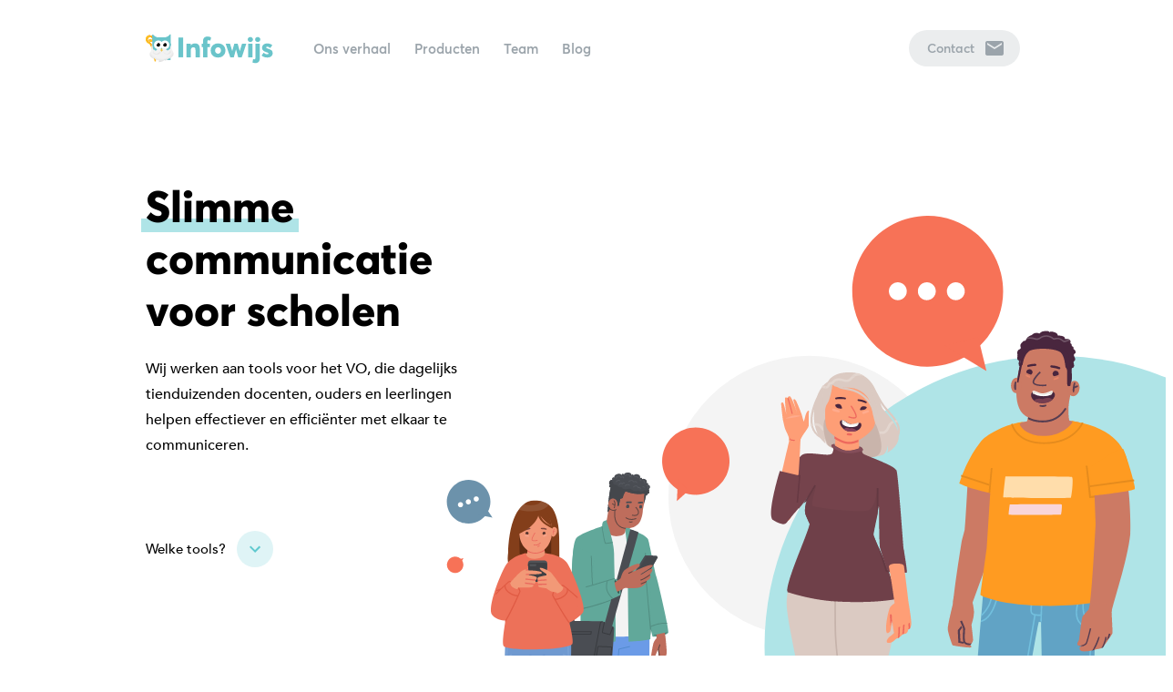

--- FILE ---
content_type: text/html; charset=UTF-8
request_url: https://infowijs.nl/?utm_source=schof.co
body_size: 12768
content:
<!DOCTYPE html>
<html xmlns="http://www.w3.org/1999/xhtml" lang="nl">
<head>
    <meta charset="utf-8"/>
    <meta http-equiv="X-UA-Compatible" content="IE=edge"/>
    <meta name="viewport" content="width=device-width,initial-scale=1.0"/>
    <meta name="referrer" content="origin-when-cross-origin"/>

    <link rel="dns-prefetch" href="https://d4v28xlvixv0z.cloudfront.net">

            <link rel="stylesheet" type="text/css" href="/dist/index.css?v4"/>
    
                
            <title>Infowijs · Slimme communicatie voor scholen</title>
        <meta name="description" content="Wij werken aan tools voor het VO, die dagelijks tienduizenden docenten, ouders en leerlingen helpen effectiever en efficiënter met elkaar te communiceren."/>

                                                    <meta property="fb:app_id" content="">
    <meta property="og:url" content="https://infowijs.nl/?utm_source=schof.co"/>
    <meta property="og:type" content="website"/>
    <meta property="og:title" content="Infowijs · Slimme communicatie voor scholen"/>
    <meta property="og:image" content="https://d4v28xlvixv0z.cloudfront.net/web/uploads/Social-Infowijs.png"/>
    <meta property="og:description" content="Wij werken aan tools voor het VO, die dagelijks tienduizenden docenten, ouders en leerlingen helpen effectiever en efficiënter met elkaar te communiceren."/>
    <meta property="og:site_name" content="Infowijs"/>
    <meta property="og:locale" content="nl"/>
    <meta property="og:locale:alternate" content="nl"/>
    
    <meta name="twitter:card" content="summary_large_image"/>
    <meta name="twitter:site" content="infowijs"/>
    <meta name="twitter:url" content="https://infowijs.nl/?utm_source=schof.co"/>
    <meta name="twitter:title" content="Infowijs · Slimme communicatie voor scholen"/>
    <meta name="twitter:description" content="Wij werken aan tools voor het VO, die dagelijks tienduizenden docenten, ouders en leerlingen helpen effectiever en efficiënter met elkaar te communiceren."/>
    <meta name="twitter:image" content="https://d4v28xlvixv0z.cloudfront.net/web/uploads/Social-Infowijs.png"/>

                
    <link rel="home" href="https://infowijs.nl/"/>
    <link rel="canonical" href="https://infowijs.nl/">
        

    <link rel="shortcut icon" href="/assets/images/favicon.png"/>
    <link rel="apple-touch-icon" href="/assets/images/apple-touch-icon.png"/>
    <link rel="alternate" type="application/rss+xml" href="https://infowijs.nl/blog/feed.rss">
</head>
<body class="site-default homepage">

    <main id="main" role="main">
        <nav class="main" id="nav-main">
    <div class="inner-content">
        <div class="left">
            <h1 class="logo">
                <a href="/">Infowijs</a>
            </h1>
            <ul>
                                    <li>
                        <a href="https://infowijs.nl/ons-verhaal"
                            >
                            Ons verhaal
                        </a>
                    </li>
                                                     <li class="has-submenu hide-mobile">
                        <a href="#products">
                            Producten
                        </a>
                        <div class="submenu">
                            <ul>
                                                                    <li class="products-menu-item">
                                        <a href="https://infowijs.nl/hoy"
                                            >
                                            Hoy
                                            <span class="submenu-summary">Communicatie app</span>
                                        </a>
                                    </li>
                                                                    <li class="products-menu-item">
                                        <a href="https://infowijs.nl/schoolwiki"
                                            >
                                            Schoolwiki
                                            <span class="submenu-summary">Online schoolgids</span>
                                        </a>
                                    </li>
                                                                    <li class="products-menu-item">
                                        <a href="https://infowijs.nl/brugger"
                                            >
                                            Brugger
                                            <span class="submenu-summary">Online aanmeldtool</span>
                                        </a>
                                    </li>
                                                            </ul>
                        </div>
                    </li>
                                <li>
                    <a
                        href="/team"
                        >
                        Team
                    </a>
                </li>
                <li>
                    <a
                        href="/blog"
                        >
                        Blog
                    </a>
                </li>
                                    <li class="show-mobile">
                        <a href="https://infowijs.nl/privacy"
                           >
                            Privacy
                        </a>
                    </li>
                
                <li class="products-menu-separator show-mobile">Onze producten</li>
                                    <li class="products-menu-item show-mobile">
                        <a href="https://infowijs.nl/hoy"
                            >
                            Hoy
                            <span class="submenu-summary">Communicatie app</span>
                        </a>
                    </li>
                                    <li class="products-menu-item show-mobile">
                        <a href="https://infowijs.nl/schoolwiki"
                            >
                            Schoolwiki
                            <span class="submenu-summary">Online schoolgids</span>
                        </a>
                    </li>
                                    <li class="products-menu-item show-mobile">
                        <a href="https://infowijs.nl/brugger"
                            >
                            Brugger
                            <span class="submenu-summary">Online aanmeldtool</span>
                        </a>
                    </li>
                            </ul>
        </div>
        <div class="right">
            <a
                    class="menu-button show-mobile"
                    onclick="document.getElementById('nav-main').className = document.getElementById('nav-main').className.indexOf('open') > 0 ? 'main' : 'main open';">
                <span></span><span></span><span></span>
            </a>
                                                <a class="menu-button hide-mobile contact-button " href="#contact" title="Contact">
                                    Contact
                                <svg width="20" height="16" xmlns="http://www.w3.org/2000/svg"><path d="M18 0H2C.9 0 .01.9.01 2L0 14c0 1.1.9 2 2 2h16c1.1 0 2-.9 2-2V2c0-1.1-.9-2-2-2zm0 4l-8 5-8-5V2l8 5 8-5v2z" fill="currentColor" fill-rule="nonzero"/></svg>
            </a>
        </div>
    </div>
</nav>

                    
<header>
    <section>
        <div class="inner-content">
                <h1>
                    <span style="color: ;">
                                                                        <span class="highlight">
                                                
                                                                                            Slimme
                                                    </span>
                                                                                             communicatie voor scholen
                                                                </span>
                                    </h1>
                            <p>Wij werken aan tools voor het VO, die dagelijks tienduizenden docenten, ouders en leerlingen helpen effectiever en efficiënter met elkaar te communiceren.</p>
                                        <div style="display: flex;">
                    <a
                            class="button projects-button turq-button arrow-down"
                            href="#producten">
                        Welke tools?
                    </a>
                </div>
                                </div>
    </section>
    <div class="parallax parallax-1"></div>
    <div class="parallax parallax-2"></div>
    <div class="parallax parallax-3"></div>
</header>
                                                                                                                                                                                                                                                                                                                                                                                                                                                                                                                                                                                                                                                                                                                                                                                                                                                                                                                                                                                                                                                                                                                                                                                                                                                                                                                                                                                                                                                                                                                                                                                                                                                                                                                                                                                                                                                                                                                                                                                                                                                                                                                                                                                                                                                                                                                                                                                                                                                                                                                                                                                                                                                                                                                                                                                                                                                                                                                                                                                                                                                                                                                                                                                                                                                                                                                                                                                                                                                                                                                                                                                                                                                                                                                                                                                                                                                                                                                                                                                                                                                                                                                                                                                                                                                                                                                                                                                                                                                                                                                                                                                                                                                                                                                                                                                                                                                                                                                                                                                                                                                                                                                                                                                                                                                                                                                                                                                                                                                                                                                                                                                                                                                                                                                                                                                                                                                                                                                                                                                                                                                                                                                                                                                                                                                                                                                                                                                                                                                                                                                                                                                                                                                                                                                                                                                                                                                                                                                                                                                                                                                                                                                                                                                                                                                                                                                                                                                                                                                                                                                                                                                                                                                                                                                                                                                                                                                                                                                                                                                                                                                                                                                                                                                                                                                                                                                                                                                                                                                                                                                                                                                                                                                                                                                                                                                                                                                                                                                                                                                                                                                                                                                                                                                                                                                                                                                                                                                                                                                                                                                                                                                                                                                                                                                                                                
<script>
  window.partnerMarkers = [{"id":14918,"url":"https:\/\/infowijs.nl\/klanten\/griendencollege","title":"Griendencollege","products":["hoy"],"lat":51.8231738,"lng":4.7816869},{"id":16320,"url":"https:\/\/infowijs.nl\/klanten\/stichting-urban-skillsz","title":"Stichting Urban Skillsz","products":["schoolwiki"],"lat":51.8973742,"lng":4.574136000000001},{"id":18700,"url":"https:\/\/infowijs.nl\/klanten\/accent-nijkerk","title":"Accent Nijkerk","products":["hoy"],"lat":52.2112509,"lng":5.466109099999999},{"id":23566,"url":"https:\/\/infowijs.nl\/klanten\/rsg-t-rijks-2-2","title":"RSG 't Rijks","products":["schoolwiki","brugger"],"lat":51.49876439999999,"lng":4.282813},{"id":12759,"url":"https:\/\/infowijs.nl\/klanten\/valuascollege","title":"Valuascollege","products":["hoy","schoolwiki"],"lat":51.375082,"lng":6.1743443},{"id":9155,"url":"https:\/\/infowijs.nl\/klanten\/de-diken","title":"De Diken","products":["hoy","schoolwiki"],"lat":53.0677954,"lng":5.527946300000001},{"id":14924,"url":"https:\/\/infowijs.nl\/klanten\/de-argo","title":"De Argo","products":["hoy"],"lat":51.3234715,"lng":3.852177500000001},{"id":14966,"url":"https:\/\/infowijs.nl\/klanten\/accent-centrum","title":"Accent Centrum","products":["hoy"],"lat":51.9303559,"lng":4.474786499999999},{"id":9131,"url":"https:\/\/infowijs.nl\/klanten\/alberdingk-thijm-college","title":"Alberdingk Thijm College","products":["hoy"],"lat":52.2141584,"lng":5.185137799999999},{"id":18646,"url":"https:\/\/infowijs.nl\/klanten\/luzac-alkmaar","title":"Luzac Alkmaar","products":["hoy"],"lat":52.62903790000001,"lng":4.741231},{"id":18713,"url":"https:\/\/infowijs.nl\/klanten\/comenius-mari\u00ebnburg","title":"Comenius Mari\u00ebnburg","products":["hoy"],"lat":53.1970051,"lng":5.8059569},{"id":14863,"url":"https:\/\/infowijs.nl\/klanten\/bertrand-russell-college","title":"Bertrand Russell college","products":["hoy"],"lat":52.4976196,"lng":4.757036699999999},{"id":14980,"url":"https:\/\/infowijs.nl\/klanten\/ovmz","title":"OVMZ","products":["hoy"],"lat":52.0771585,"lng":5.2406843},{"id":9100,"url":"https:\/\/infowijs.nl\/klanten\/diamant-college","title":"Diamant College","products":["hoy"],"lat":52.09460130000001,"lng":4.3569461},{"id":22226,"url":"https:\/\/infowijs.nl\/klanten\/kesper-college","title":"Kesper College","products":["hoy"],"lat":52.01221280000001,"lng":4.7249561},{"id":21166,"url":"https:\/\/infowijs.nl\/klanten\/oranje-nassau-college-clauslaan","title":"Oranje Nassau College Clauslaan","products":["hoy"],"lat":52.05367440000001,"lng":4.4860106},{"id":9143,"url":"https:\/\/infowijs.nl\/klanten\/kalsbeek-college","title":"Kalsbeek College","products":["hoy"],"lat":52.09171629999999,"lng":4.8705013},{"id":16864,"url":"https:\/\/infowijs.nl\/klanten\/limus-college","title":"Limus College","products":["hoy","schoolwiki"],"lat":52.10194060000001,"lng":5.0080464},{"id":21162,"url":"https:\/\/infowijs.nl\/klanten\/comenius-forum","title":"Comenius @Forum","products":["hoy"],"lat":53.2071046,"lng":5.8202765},{"id":22230,"url":"https:\/\/infowijs.nl\/klanten\/kesper-college-2","title":"Lucent College","products":["hoy"],"lat":52.23130620000001,"lng":5.1870788},{"id":21770,"url":"https:\/\/infowijs.nl\/klanten\/de-anger","title":"Eduvierschool De Anger","products":["hoy"],"lat":52.5039847,"lng":5.4538993},{"id":18667,"url":"https:\/\/infowijs.nl\/klanten\/luzac-eindhoven","title":"Luzac Eindhoven","products":["hoy"],"lat":51.4428136,"lng":5.459118699999999},{"id":9173,"url":"https:\/\/infowijs.nl\/klanten\/hervormd-lyceum-west","title":"Hervormd Lyceum West","products":["schoolwiki"],"lat":52.362507,"lng":4.826722900000001},{"id":18717,"url":"https:\/\/infowijs.nl\/klanten\/csg-ulbe-van-houten","title":"Campus Middelsee","products":["hoy"],"lat":53.2748112,"lng":5.6534111},{"id":21154,"url":"https:\/\/infowijs.nl\/klanten\/comenius-esdoorn","title":"Comenius Esdoorn","products":["hoy"],"lat":53.20431989999999,"lng":5.827520499999999},{"id":9091,"url":"https:\/\/infowijs.nl\/klanten\/ijsselcollege","title":"EYE college","products":["hoy"],"lat":51.9307562,"lng":4.593564100000001},{"id":9796,"url":"https:\/\/infowijs.nl\/klanten\/het-bolwerk","title":"het Bolwerk","products":["hoy"],"lat":51.4863484,"lng":3.609887499999999},{"id":20213,"url":"https:\/\/infowijs.nl\/klanten\/praktijkcollege-zoetermeer","title":"Praktijkcollege Zoetermeer","products":["hoy"],"lat":52.0534695,"lng":4.4931716},{"id":18670,"url":"https:\/\/infowijs.nl\/klanten\/luzac-groningen","title":"Luzac Groningen","products":["hoy"],"lat":53.2172843,"lng":6.5661114},{"id":9182,"url":"https:\/\/infowijs.nl\/klanten\/vathorst-college","title":"Vathorst College","products":["schoolwiki"],"lat":52.1937981,"lng":5.4325243},{"id":20202,"url":"https:\/\/infowijs.nl\/klanten\/ugo","title":"UGO","products":["brugger"],"lat":52.1994947,"lng":5.991870300000001},{"id":9203,"url":"https:\/\/infowijs.nl\/klanten\/csg-de-goudse-waarden","title":"CSG De Goudse Waarden","products":["hoy","schoolwiki","brugger"],"lat":52.0153522,"lng":4.6952091},{"id":22,"url":"https:\/\/infowijs.nl\/klanten\/de-meerwaarde","title":"De Meerwaarde","products":["schoolwiki","brugger"],"lat":52.1311845,"lng":5.6007725},{"id":9149,"url":"https:\/\/infowijs.nl\/klanten\/csg-bogerman","title":"csg Bogerman","products":["hoy","schoolwiki"],"lat":53.03258040000001,"lng":5.644784700000001},{"id":9125,"url":"https:\/\/infowijs.nl\/klanten\/st-aloysius-college","title":"St. Aloysius College","products":["hoy"],"lat":52.22370459999999,"lng":5.1810402},{"id":20223,"url":"https:\/\/infowijs.nl\/klanten\/de-heemgaard","title":"De Heemgaard","products":["brugger"],"lat":52.1929218,"lng":6.0000804},{"id":16298,"url":"https:\/\/infowijs.nl\/klanten\/gsg-guido","title":"GSG Guido","products":["hoy","schoolwiki"],"lat":52.1690768,"lng":5.3886384},{"id":18772,"url":"https:\/\/infowijs.nl\/klanten\/carmelcollege-emmen","title":"Carmelcollege Emmen","products":["schoolwiki"],"lat":52.7739297,"lng":6.942802299999999},{"id":21150,"url":"https:\/\/infowijs.nl\/klanten\/isw-westland-praktijkcollege","title":"ISW Westland Praktijkcollege","products":["hoy"],"lat":51.99761119999999,"lng":4.2044147},{"id":21170,"url":"https:\/\/infowijs.nl\/klanten\/oranje-nassau-college-parkdreef","title":"Oranje Nassau College Parkdreef","products":["hoy"],"lat":52.0659572,"lng":4.5128621},{"id":16314,"url":"https:\/\/infowijs.nl\/klanten\/vmbo-pascal-zuid","title":"VMBO Pascal Zuid","products":["hoy"],"lat":52.4369514,"lng":4.8432699},{"id":18726,"url":"https:\/\/infowijs.nl\/klanten\/einstein-lyceum","title":"Einstein Lyceum","products":["hoy","schoolwiki"],"lat":51.8562087,"lng":4.3604481},{"id":12763,"url":"https:\/\/infowijs.nl\/klanten\/heldring-college","title":"Heldring Business School","products":["hoy"],"lat":52.08189369999999,"lng":4.276275399999999},{"id":9097,"url":"https:\/\/infowijs.nl\/klanten\/edith-stein-college","title":"Edith Stein College","products":["hoy","schoolwiki","brugger"],"lat":52.084266,"lng":4.310233999999999},{"id":10482,"url":"https:\/\/infowijs.nl\/klanten\/zozijn-kind-jeugdhulp","title":"Zozijn Kind & Jeugdhulp","products":["hoy"],"lat":52.2160763,"lng":6.140575399999999},{"id":12728,"url":"https:\/\/infowijs.nl\/klanten\/roelof-van-echten","title":"Roelof van Echten","products":["hoy","schoolwiki"],"lat":52.72137919999999,"lng":6.491845},{"id":16300,"url":"https:\/\/infowijs.nl\/klanten\/het-saenredam","title":"Het Saenredam","products":["hoy"],"lat":52.47482280000001,"lng":4.7973826},{"id":23362,"url":"https:\/\/infowijs.nl\/klanten\/csg-willem-de-zwijger","title":"CSG Willem de Zwijger","products":["brugger"],"lat":51.9505242,"lng":4.8380234},{"id":16294,"url":"https:\/\/infowijs.nl\/klanten\/noordik-vriezenveen","title":"Noordik Vriezenveen","products":["hoy"],"lat":52.4072219,"lng":6.6261344},{"id":22832,"url":"https:\/\/infowijs.nl\/klanten\/groenewald","title":"Groenewald","products":["schoolwiki"],"lat":50.9604435,"lng":5.7778976},{"id":24477,"url":"https:\/\/infowijs.nl\/klanten\/eerste-christelijk-lyceum","title":"Eerste Christelijk Lyceum","products":["schoolwiki"],"lat":52.3723587,"lng":4.620286300000001},{"id":18679,"url":"https:\/\/infowijs.nl\/klanten\/luzac-utrecht","title":"Luzac Utrecht","products":["hoy"],"lat":52.08240850000001,"lng":5.1220833},{"id":23784,"url":"https:\/\/infowijs.nl\/klanten\/college-de-brink","title":"College de Brink","products":["hoy"],"lat":52.2566364,"lng":5.228900400000001},{"id":12769,"url":"https:\/\/infowijs.nl\/klanten\/cartesius-lyceum","title":"Cartesius Lyceum","products":["hoy"],"lat":52.3780049,"lng":4.8764247},{"id":9164,"url":"https:\/\/infowijs.nl\/klanten\/kennemer-praktijkschool","title":"Forta","products":["hoy"],"lat":52.5014493,"lng":4.667046399999998},{"id":22386,"url":"https:\/\/infowijs.nl\/klanten\/stedelijk-college-eindhoven-henegouwenlaan","title":"Stedelijk College Eindhoven Henegouwenlaan","products":["hoy","brugger"],"lat":51.4835839,"lng":5.4864872},{"id":21144,"url":"https:\/\/infowijs.nl\/klanten\/h\u00e9t-kwc","title":"h\u00e9t KWC","products":["hoy","schoolwiki"],"lat":51.9511091,"lng":5.2336649},{"id":9088,"url":"https:\/\/infowijs.nl\/klanten\/actief-college","title":"Actief College","products":["hoy","schoolwiki","brugger"],"lat":51.8195685,"lng":4.4154863},{"id":18657,"url":"https:\/\/infowijs.nl\/klanten\/luzac-breda","title":"Luzac Breda","products":["hoy"],"lat":51.5761446,"lng":4.7621549},{"id":20208,"url":"https:\/\/infowijs.nl\/klanten\/spring-high","title":"Spring High","products":["hoy"],"lat":52.3767264,"lng":4.8310203},{"id":20239,"url":"https:\/\/infowijs.nl\/klanten\/veluws-college-twello","title":"Veluws College Twello","products":["brugger"],"lat":52.2392062,"lng":6.105184200000001},{"id":16323,"url":"https:\/\/infowijs.nl\/klanten\/lentiz-life-college","title":"Lentiz LIFE College","products":["hoy"],"lat":51.9221943,"lng":4.413661800000001},{"id":14869,"url":"https:\/\/infowijs.nl\/klanten\/vmbo-maasland","title":"Lentiz | VMBO Maasland","products":["hoy"],"lat":51.93960149999999,"lng":4.2750873},{"id":23556,"url":"https:\/\/infowijs.nl\/klanten\/trajectum-college","title":"Trajectum College","products":["hoy"],"lat":52.1086063,"lng":5.115186599999999},{"id":9106,"url":"https:\/\/infowijs.nl\/klanten\/het-noordik-vroomshoop","title":"Het Noordik Vroomshoop","products":["hoy"],"lat":52.45762,"lng":6.564394},{"id":9161,"url":"https:\/\/infowijs.nl\/klanten\/tender-college","title":"Tender College","products":["hoy"],"lat":52.45252779999999,"lng":4.6010426},{"id":23754,"url":"https:\/\/infowijs.nl\/klanten\/damstede-lyceum","title":"Damstede Lyceum","products":["schoolwiki"],"lat":52.395277,"lng":4.927338799999999},{"id":4,"url":"https:\/\/infowijs.nl\/klanten\/stad-esch","title":"Stad & Esch","products":["hoy","schoolwiki"],"lat":52.69023929999999,"lng":6.2003697},{"id":23751,"url":"https:\/\/infowijs.nl\/klanten\/zuiderpark-college","title":"Zuiderpark College","products":["schoolwiki"],"lat":51.8858861,"lng":4.4951339},{"id":9167,"url":"https:\/\/infowijs.nl\/klanten\/spinoza20first","title":"Spinoza20first","products":["hoy"],"lat":52.3362013,"lng":4.926546099999999},{"id":18708,"url":"https:\/\/infowijs.nl\/klanten\/college-de-heemlanden","title":"College de Heemlanden","products":["schoolwiki"],"lat":52.0323836,"lng":5.167252299999999},{"id":13644,"url":"https:\/\/infowijs.nl\/klanten\/stanislascollege-krakeelpolderweg","title":"Stanislascollege Krakeelpolderweg","products":["hoy"],"lat":52.00571559999999,"lng":4.3499512},{"id":9185,"url":"https:\/\/infowijs.nl\/klanten\/eerste-leidse-school","title":"Eerste Leidse School","products":["schoolwiki"],"lat":52.16040229999999,"lng":4.471688799999999},{"id":9140,"url":"https:\/\/infowijs.nl\/klanten\/het-4e-gymnasium","title":"Het 4e Gymnasium","products":["hoy"],"lat":52.3942463,"lng":4.8728724},{"id":22932,"url":"https:\/\/infowijs.nl\/klanten\/stedelijk-gymnasium-arnhem","title":"Stedelijk Gymnasium Arnhem","products":["schoolwiki"],"lat":51.98194909999999,"lng":5.9264667},{"id":20237,"url":"https:\/\/infowijs.nl\/klanten\/veluws-college-walterbosch","title":"Veluws College Walterbosch","products":["brugger"],"lat":52.2122164,"lng":5.9338247},{"id":22841,"url":"https:\/\/infowijs.nl\/klanten\/comenius-zamenhof","title":"Comenius Zamenhof","products":["hoy"],"lat":53.20939329999999,"lng":5.815667799999999},{"id":16329,"url":"https:\/\/infowijs.nl\/klanten\/pro-grotius","title":"PrO Grotius","products":["hoy"],"lat":51.99668089999999,"lng":4.359735},{"id":16871,"url":"https:\/\/infowijs.nl\/klanten\/cygnus-gymnasium","title":"Cygnus Gymnasium","products":["schoolwiki"],"lat":52.3550795,"lng":4.912351000000001},{"id":11466,"url":"https:\/\/infowijs.nl\/klanten\/pro33college","title":"PRO33college","products":["hoy"],"lat":52.161884,"lng":5.409958799999999},{"id":9191,"url":"https:\/\/infowijs.nl\/klanten\/emelwerda-college","title":"Emelwerda College","products":["schoolwiki"],"lat":52.7152019,"lng":5.7482157},{"id":9115,"url":"https:\/\/infowijs.nl\/klanten\/viertaal-college-den-haag","title":"Viertaal College Den Haag","products":["hoy"],"lat":52.0443514,"lng":4.283944600000001},{"id":21140,"url":"https:\/\/infowijs.nl\/klanten\/melanchthon-bergschenhoek","title":"Melanchthon Bergschenhoek","products":["hoy"],"lat":51.9867274,"lng":4.4808058},{"id":20227,"url":"https:\/\/infowijs.nl\/klanten\/udo","title":"UDO","products":["brugger"],"lat":52.2141387,"lng":5.9460413},{"id":24480,"url":"https:\/\/infowijs.nl\/klanten\/corbulo-college","title":"Corbulo College","products":["hoy"],"lat":52.0767378,"lng":4.3588431},{"id":9122,"url":"https:\/\/infowijs.nl\/klanten\/groot-goylant","title":"Groot Goylant","products":["hoy"],"lat":52.2145501,"lng":5.198153},{"id":18738,"url":"https:\/\/infowijs.nl\/klanten\/isk-gouda","title":"ISK Gouda","products":["hoy"],"lat":52.03435669999999,"lng":4.714223099999999},{"id":23772,"url":"https:\/\/infowijs.nl\/klanten\/csg-anna-maria-van-schurman","title":"CSG Anna Maria van Schurman","products":["hoy"],"lat":53.1954729,"lng":5.538906000000001},{"id":9176,"url":"https:\/\/infowijs.nl\/klanten\/promes","title":"Promes","products":["schoolwiki"],"lat":52.6933687,"lng":6.1825152},{"id":21370,"url":"https:\/\/infowijs.nl\/klanten\/roemer-visscher-college","title":"Roemer Visscher College","products":["hoy"],"lat":52.05141969999999,"lng":4.2915981},{"id":9112,"url":"https:\/\/infowijs.nl\/klanten\/stanislas-beweeg","title":"Stanislas Beweeg","products":["hoy"],"lat":52.03895929999999,"lng":4.323132499999999},{"id":9790,"url":"https:\/\/infowijs.nl\/klanten\/stedelijk-college-eindhoven","title":"Stedelijk College Eindhoven","products":["hoy"],"lat":51.4835483,"lng":5.4862265},{"id":16336,"url":"https:\/\/infowijs.nl\/klanten\/merletcollege","title":"Merletcollege","products":["hoy"],"lat":51.737721,"lng":5.8800783},{"id":9128,"url":"https:\/\/infowijs.nl\/klanten\/international-school-hilversum","title":"International School Hilversum","products":["hoy"],"lat":52.21873100000001,"lng":5.181856400000001},{"id":18721,"url":"https:\/\/infowijs.nl\/klanten\/cygnus-gymnasium-2","title":"Cygnus Gymnasium","products":["schoolwiki"],"lat":52.3550459,"lng":4.9123581},{"id":16317,"url":"https:\/\/infowijs.nl\/klanten\/comenius-lyceum","title":"Comenius Lyceum","products":["hoy","schoolwiki"],"lat":52.36129,"lng":4.8310432},{"id":14968,"url":"https:\/\/infowijs.nl\/klanten\/accent-hoogvliet","title":"Accent Hoogvliet","products":["hoy"],"lat":51.86747279999999,"lng":4.346436899999999},{"id":12751,"url":"https:\/\/infowijs.nl\/klanten\/den-hulster","title":"Den Hulster","products":["hoy","schoolwiki"],"lat":51.3568745,"lng":6.1622088},{"id":9188,"url":"https:\/\/infowijs.nl\/klanten\/ostrea-lyceum","title":"Ostrea Lyceum","products":["schoolwiki"],"lat":51.4963281,"lng":3.898279799999999},{"id":6,"url":"https:\/\/infowijs.nl\/klanten\/hugo-de-groot","title":"Hugo de Groot","products":["hoy","schoolwiki","brugger"],"lat":51.88734239999999,"lng":4.468884300000001},{"id":18746,"url":"https:\/\/infowijs.nl\/klanten\/taalbrug-college","title":"Taalbrug College","products":["hoy","schoolwiki"],"lat":51.4903063,"lng":5.4558484},{"id":18,"url":"https:\/\/infowijs.nl\/klanten\/groene-hart-scholen","title":"Groene Hart Scholen","products":["hoy","schoolwiki"],"lat":52.14408969999999,"lng":4.661726499999999},{"id":14974,"url":"https:\/\/infowijs.nl\/klanten\/praktijkschool-de-sprong","title":"Praktijkschool de Sprong","products":["hoy"],"lat":51.3229941,"lng":3.8513574},{"id":23763,"url":"https:\/\/infowijs.nl\/klanten\/mpower-pouwer-college","title":"MPower \/ Pouwer College","products":["hoy"],"lat":52.112557,"lng":5.1173204},{"id":18673,"url":"https:\/\/infowijs.nl\/klanten\/luzac-haarlem","title":"Luzac Haarlem","products":["hoy"],"lat":52.38554380000001,"lng":4.620160500000001},{"id":24467,"url":"https:\/\/infowijs.nl\/klanten\/utrechts-stedelijk-gymnasium","title":"Utrechts Stedelijk Gymnasium","products":["schoolwiki"],"lat":52.0822215,"lng":5.1332114},{"id":16332,"url":"https:\/\/infowijs.nl\/klanten\/amersfoortse-berg","title":"Amersfoortse Berg","products":["schoolwiki"],"lat":52.14101600000001,"lng":5.3734657},{"id":14986,"url":"https:\/\/infowijs.nl\/klanten\/twents-carmel-college","title":"Twents Carmel College","products":["hoy","schoolwiki"],"lat":52.3174092,"lng":6.9097686},{"id":12717,"url":"https:\/\/infowijs.nl\/klanten\/pro-de-maat","title":"PRO De Maat","products":["hoy"],"lat":52.5236802,"lng":6.417644399999999},{"id":12724,"url":"https:\/\/infowijs.nl\/klanten\/gooise-praktijkschool","title":"Gooise Praktijkschool","products":["hoy"],"lat":52.2130486,"lng":5.1854545},{"id":24483,"url":"https:\/\/infowijs.nl\/klanten\/schreuder-college-slinge","title":"Schreuder College Slinge","products":["hoy"],"lat":51.8729924,"lng":4.4851603},{"id":16296,"url":"https:\/\/infowijs.nl\/klanten\/cvo-nwf","title":"CVO NWF","products":["schoolwiki"],"lat":53.20923819999999,"lng":5.8155171},{"id":18742,"url":"https:\/\/infowijs.nl\/klanten\/ivko-kunstvakschool","title":"IVKO Kunstvakschool","products":["schoolwiki"],"lat":52.3537641,"lng":4.9058918},{"id":14971,"url":"https:\/\/infowijs.nl\/klanten\/de-campus-markenhage-micha\u00ebl-college-orion-lyceum","title":"De Campus (Markenhage, Micha\u00ebl college, Orion Lyceum)","products":["schoolwiki"],"lat":51.5898191,"lng":4.7497849},{"id":23768,"url":"https:\/\/infowijs.nl\/klanten\/cg-beyers-naud\u00e9","title":"CG Beyers Naud\u00e9","products":["hoy"],"lat":53.1945216,"lng":5.795186400000001},{"id":23366,"url":"https:\/\/infowijs.nl\/klanten\/onderwijsgroep-midden-friesland","title":"Onderwijsgroep Midden-Friesland","products":["brugger"],"lat":52.953033,"lng":5.921927999999999},{"id":18732,"url":"https:\/\/infowijs.nl\/klanten\/het-houtens","title":"Het Houtens","products":["schoolwiki"],"lat":52.0292099,"lng":5.183690899999999},{"id":18652,"url":"https:\/\/infowijs.nl\/klanten\/luzac-arnhem","title":"Luzac Arnhem","products":["hoy"],"lat":51.981389,"lng":5.9155768},{"id":23775,"url":"https:\/\/infowijs.nl\/klanten\/jac-p-thijsse-college","title":"Jac P. Thijsse College","products":["hoy"],"lat":52.5520721,"lng":4.686204399999998},{"id":24473,"url":"https:\/\/infowijs.nl\/klanten\/graaf-engelbrecht","title":"Graaf Engelbrecht","products":["schoolwiki"],"lat":51.6163278,"lng":4.731306099999999},{"id":24470,"url":"https:\/\/infowijs.nl\/klanten\/gsr","title":"GSR","products":["schoolwiki"],"lat":51.9454668,"lng":4.5591704},{"id":18704,"url":"https:\/\/infowijs.nl\/klanten\/ashram-college","title":"Ashram College","products":["schoolwiki"],"lat":52.1466979,"lng":4.6532807},{"id":14989,"url":"https:\/\/infowijs.nl\/klanten\/anna-van-rijn-college-2","title":"Anna van Rijn College","products":["hoy"],"lat":52.0197738,"lng":5.075802},{"id":9200,"url":"https:\/\/infowijs.nl\/klanten\/rvc-de-hef","title":"RVC De Hef","products":["hoy","schoolwiki"],"lat":51.89747930000001,"lng":4.5034211},{"id":9152,"url":"https:\/\/infowijs.nl\/klanten\/marne-college","title":"Marne college","products":["hoy","schoolwiki"],"lat":53.0666381,"lng":5.5179541},{"id":24059,"url":"https:\/\/infowijs.nl\/klanten\/openbaar-lyceum-zeist","title":"Openbaar Lyceum Zeist","products":["schoolwiki"],"lat":52.0763537,"lng":5.2414474},{"id":9134,"url":"https:\/\/infowijs.nl\/klanten\/laar-berg","title":"Laar & Berg","products":["hoy"],"lat":52.24642619999999,"lng":5.2107811},{"id":12775,"url":"https:\/\/infowijs.nl\/klanten\/symbion","title":"Symbion","products":["hoy"],"lat":51.9310753,"lng":6.1280882},{"id":9109,"url":"https:\/\/infowijs.nl\/klanten\/antoniuscollege-antoniusmavo-xl","title":"Antoniuscollege & Antoniusmavo XL","products":["hoy","schoolwiki"],"lat":52.0113861,"lng":4.7268457},{"id":9103,"url":"https:\/\/infowijs.nl\/klanten\/leidsche-rijn-college","title":"Leidsche Rijn College","products":["schoolwiki"],"lat":52.0922803,"lng":5.0609436},{"id":16308,"url":"https:\/\/infowijs.nl\/klanten\/praktijkschool-de-faam","title":"Praktijkschool de Faam","products":["hoy"],"lat":52.4373137,"lng":4.8435932},{"id":23760,"url":"https:\/\/infowijs.nl\/klanten\/maaslandcollege","title":"Maaslandcollege","products":["schoolwiki"],"lat":51.7618863,"lng":5.5209623},{"id":9094,"url":"https:\/\/infowijs.nl\/klanten\/olympia-college","title":"Olympia College","products":["schoolwiki"],"lat":51.8863192,"lng":4.5399118},{"id":24241,"url":"https:\/\/infowijs.nl\/klanten\/veluwse-onderwijsgroep","title":"Veluwse Onderwijsgroep","products":["brugger"],"lat":52.2355035,"lng":5.976789999999999},{"id":20219,"url":"https:\/\/infowijs.nl\/klanten\/gymnasium-apeldoorn","title":"Gymnasium Apeldoorn","products":["brugger"],"lat":52.2206529,"lng":5.9658536},{"id":13638,"url":"https:\/\/infowijs.nl\/klanten\/marcanti-college","title":"Marcanti College","products":["hoy"],"lat":52.3751436,"lng":4.8656293},{"id":16869,"url":"https:\/\/infowijs.nl\/klanten\/linde-college","title":"Linde College","products":["hoy","schoolwiki"],"lat":52.8845785,"lng":6.008222600000001},{"id":18696,"url":"https:\/\/infowijs.nl\/klanten\/abc-noorderlicht","title":"ABC Noorderlicht","products":["hoy"],"lat":52.3949995,"lng":4.9308423},{"id":23778,"url":"https:\/\/infowijs.nl\/klanten\/taalbrug-college-2","title":"Taalbrug College","products":["hoy"],"lat":51.4903063,"lng":5.4558484},{"id":9119,"url":"https:\/\/infowijs.nl\/klanten\/viertaal-college-amsterdam","title":"Viertaal College Amsterdam","products":["hoy"],"lat":52.3957794,"lng":4.848667400000001},{"id":13631,"url":"https:\/\/infowijs.nl\/klanten\/praktijkschool-de-einder","title":"Praktijkschool de Einder","products":["hoy"],"lat":52.061282,"lng":4.296024699999999},{"id":14956,"url":"https:\/\/infowijs.nl\/klanten\/accent-delfshaven","title":"Accent Delfshaven","products":["hoy"],"lat":51.9026832,"lng":4.4469118},{"id":14921,"url":"https:\/\/infowijs.nl\/klanten\/acreon","title":"De Argo Goes","products":["hoy"],"lat":51.496467,"lng":3.887358},{"id":11469,"url":"https:\/\/infowijs.nl\/klanten\/zuiderzee-college","title":"Zuiderzee College","products":["hoy"],"lat":52.4537698,"lng":4.833136200000001},{"id":14992,"url":"https:\/\/infowijs.nl\/klanten\/kaj-munk","title":"Kaj Munk","products":["hoy","schoolwiki"],"lat":52.3103296,"lng":4.681164600000001},{"id":20225,"url":"https:\/\/infowijs.nl\/klanten\/koninklijke-scholengemeenschap","title":"KSG wereldcollege","products":["brugger"],"lat":52.22038569999999,"lng":5.962501899999999},{"id":9786,"url":"https:\/\/infowijs.nl\/klanten\/oost-ter-hout","title":"Oost ter Hout","products":["hoy"],"lat":52.367939,"lng":4.6347099},{"id":18664,"url":"https:\/\/infowijs.nl\/klanten\/luzac-den-haag","title":"Luzac Den Haag","products":["hoy"],"lat":52.0828241,"lng":4.30646},{"id":21200,"url":"https:\/\/infowijs.nl\/klanten\/obc-huissen","title":"OBC Huissen","products":["hoy"],"lat":51.9353882,"lng":5.934486800000001},{"id":14865,"url":"https:\/\/infowijs.nl\/klanten\/cals-college","title":"Cals College","products":["hoy","schoolwiki"],"lat":52.02776,"lng":5.094113999999999},{"id":11462,"url":"https:\/\/infowijs.nl\/klanten\/stanislas-praktijkonderwijs","title":"Stanislas Praktijkonderwijs","products":["hoy"],"lat":52.0390005,"lng":4.3235497},{"id":20215,"url":"https:\/\/infowijs.nl\/klanten\/portus-juliana","title":"Portus Juliana","products":["hoy"],"lat":51.88595369999999,"lng":4.4679091},{"id":13651,"url":"https:\/\/infowijs.nl\/klanten\/motion-beweeg","title":"Motion Beweeg","products":["hoy","schoolwiki"],"lat":52.06195959999999,"lng":4.5008161},{"id":9158,"url":"https:\/\/infowijs.nl\/klanten\/csg-de-lage-waard","title":"CSG De Lage Waard","products":["hoy","schoolwiki"],"lat":51.8433161,"lng":4.687597500000001},{"id":14964,"url":"https:\/\/infowijs.nl\/klanten\/accent-capelle","title":"Accent Capelle","products":["hoy"],"lat":51.955991,"lng":4.5818362},{"id":23748,"url":"https:\/\/infowijs.nl\/klanten\/maartenscollege","title":"Maartenscollege","products":["schoolwiki"],"lat":53.184901,"lng":6.593226},{"id":9206,"url":"https:\/\/infowijs.nl\/klanten\/berechja-college","title":"Berechja College","products":["schoolwiki"],"lat":52.6689178,"lng":5.6066753},{"id":16311,"url":"https:\/\/infowijs.nl\/klanten\/john-dewey-college","title":"John Dewey College","products":["hoy","schoolwiki"],"lat":52.0684777,"lng":4.3396393},{"id":16326,"url":"https:\/\/infowijs.nl\/klanten\/trias-vmbo","title":"Trias VMBO","products":["hoy"],"lat":52.4961701,"lng":4.7552218},{"id":23781,"url":"https:\/\/infowijs.nl\/klanten\/johan-van-oldenbarnevelt-gymnasium","title":"Johan van Oldenbarnevelt Gymnasium","products":["schoolwiki"],"lat":52.1503755,"lng":5.367845900000001},{"id":12755,"url":"https:\/\/infowijs.nl\/klanten\/blariacumcollege","title":"Blariacumcollege","products":["hoy","schoolwiki"],"lat":51.37127599999999,"lng":6.136932000000001},{"id":23339,"url":"https:\/\/infowijs.nl\/klanten\/johan-de-witt-scholengroep","title":"Johan de Witt scholengroep","products":["hoy"],"lat":52.0719385,"lng":4.2955888},{"id":16361,"url":"https:\/\/infowijs.nl\/klanten\/waerdenborch","title":"Waerdenborch","products":["hoy"],"lat":52.2800208,"lng":6.415663599999999},{"id":14996,"url":"https:\/\/infowijs.nl\/klanten\/luzac","title":"Luzac","products":["hoy"],"lat":52.2104602,"lng":5.1931337},{"id":14977,"url":"https:\/\/infowijs.nl\/klanten\/casparus-college","title":"Casparus College","products":["hoy"],"lat":52.30652739999999,"lng":5.0360099},{"id":18649,"url":"https:\/\/infowijs.nl\/klanten\/luzac-amersfoort","title":"Luzac Amersfoort","products":["hoy"],"lat":52.15157459999999,"lng":5.383598599999999},{"id":18750,"url":"https:\/\/infowijs.nl\/klanten\/rlvvc","title":"RLVVC","products":["hoy"],"lat":52.0436233,"lng":4.3122753},{"id":14867,"url":"https:\/\/infowijs.nl\/klanten\/dalton-den-haag","title":"Dalton Den Haag","products":["hoy","schoolwiki","brugger"],"lat":52.0681097,"lng":4.239855899999999},{"id":20235,"url":"https:\/\/infowijs.nl\/klanten\/veluws-college-mheenpark","title":"Veluws College Mheenpark","products":["brugger"],"lat":52.2240845,"lng":5.985994300000001}];
</script>

<section class="tint-gray block-partners curve-white-bottom curve-lightgray-top-inverse">
    <div class="block-customers__map-container">
        <div class="block-customers__map" id="block-customers-map"></div>
    </div>

    <div class="inner-content">
        <div class="row">
            <div class="col-50">
                <div class="block-content">
                    <h1>Partner <br/>van 250+ VO scholen.</h1>
                    <p>We helpen middelbare scholen om gefragmenteerde communicatie en informatie tegen te gaan, met de technische mogelijkheden van nu.</p>
<p>Weg met allerlei portalen, nieuwsbrieven, Whatsapp, intranet, massamails, rondzwervende documenten, papieren formulieren en brieven - het is tijd voor slimme communicatie met Hoy, Schoolwiki en Brugger.</p>
                    <div class="buttons-horizontal">
                        <a class="button turq-button" href="/ons-verhaal">Ontdek ons verhaal</a>
                        <a class="button turq-button" href="/klanten">Alle klanten</a>
                    </div>
                </div>
            </div>
        </div>

        <div class="customer-logos">
            <div class="row">
                                    <a href="https://griendencollege.nl/"><img alt="Griendencollege" src="https://d4v28xlvixv0z.cloudfront.net/web/uploads/Image-1-2.png"></a>
                                    <a href="https://www.urbanskillsz.com"><img alt="Stichting Urban Skillsz" src="https://d4v28xlvixv0z.cloudfront.net/web/uploads/Group-40.png"></a>
                                    <a href=""><img alt="Accent Nijkerk" src="https://d4v28xlvixv0z.cloudfront.net/web/uploads/Group-2-2.svg"></a>
                                    <a href=""><img alt="RSG &#039;t Rijks" src="https://d4v28xlvixv0z.cloudfront.net/web/uploads/Artboard-1_2025-04-17-080537.svg"></a>
                                    <a href="http://valuascollege.nl"><img alt="Valuascollege" src="https://d4v28xlvixv0z.cloudfront.net/web/uploads/Group-14.svg"></a>
                                    <a href="https://dediken.nl/"><img alt="De Diken" src="https://d4v28xlvixv0z.cloudfront.net/web/uploads/dediken.svg"></a>
                            </div>
        </div>
    </div>
</section>
    <section class="producten" id="producten">
    <div class="inner-content">
        <h1>Producten <br/>in co-creatie ontwikkeld.</h1>
        <p>Soms merken we een bredere behoefte op, die te complex is voor een enkele partij. We bundelen krachten met meerdere geïnteresseerden en doen daar iets mee.</p>
                    <div class="row">
                <div class="col-50">
                    <a
                            href="/hoy"
                            class="image"
                            style="background-image: url(https://d4v28xlvixv0z.cloudfront.net/web/uploads/hoy.svg);"></a>
                </div>
                <div class="col-50">
                    <h3>
                        <a href="/hoy">
                            <span style="color: #00C391;">Hoy</span><br>
                            VO communicatie app.
                        </a>
                    </h3>
                    

                    <div style="display: flex;">
                        <a class="button turq-button" href="/hoy">Lees meer</a>
                    </div>
                </div>
            </div>
                    <div class="row">
                <div class="col-50">
                    <a
                            href="/schoolwiki"
                            class="image"
                            style="background-image: url(https://d4v28xlvixv0z.cloudfront.net/web/uploads/schoolwiki.svg);"></a>
                </div>
                <div class="col-50">
                    <h3>
                        <a href="/schoolwiki">
                            <span style="color: #3574ED;">Schoolwiki</span><br>
                            De schoolgids anno nu.
                        </a>
                    </h3>
                    

                    <div style="display: flex;">
                        <a class="button turq-button" href="/schoolwiki">Lees meer</a>
                    </div>
                </div>
            </div>
                    <div class="row">
                <div class="col-50">
                    <a
                            href="/brugger"
                            class="image"
                            style="background-image: url(https://d4v28xlvixv0z.cloudfront.net/web/uploads/mockuuups-kYxNLJrSQ5zebs1NhrgUHk.png);"></a>
                </div>
                <div class="col-50">
                    <h3>
                        <a href="/brugger">
                            <span style="color: #F85A69;">Brugger</span><br>
                            Alle aanmeldingen, gewoon digitaal.
                        </a>
                    </h3>
                    

                    <div style="display: flex;">
                        <a class="button turq-button" href="/brugger">Lees meer</a>
                    </div>
                </div>
            </div>
            </div>
</section>
    <section class="tint-blue blog curve-white-top curve-white-bottom">
    <div class="inner-content">
        <h1><span>Blog </span><br/>over schoolcommunicatie.</h1>
        <p class="lead"></p>
        <div class="blog-cards">
                            <a href="https://infowijs.nl/blog/schoolcommunicatie-event-2026" class="blog-card">
    <span class="content">
                                <span class="blog-category" style="background-color: #65C9CE;">Infowijs</span>
                <span class="title bold">Schrijf je gratis in voor het Schoolcommunicatie Event 2026</span>
        <span class="excerpt">Schoolcommunicatie Event 2026Donderdag 12 maart | Social Impact Factory Kauwgomb...</span>

        <span class="blog-writer-info">
                                        <div class="avatars-stack">
                    <div class="writer-circle" style="background-image: url(https://d4v28xlvixv0z.cloudfront.net/web/uploads/Frame-2.png);"></div>
                </div>
                        <div class="blog-writer" style="line-height: 1.2;">
                <span style="color: #777;">
                                                                    Robin Petter
                                    </span><br/>
                December 2025
            </div>
        </span>
    </span>
            <div class="image" style="background-image: url(https://d4v28xlvixv0z.cloudfront.net/web/uploads/transformed/_blogThumbnail/Blog-header_2025-12-04-095836_pdae.jpg);"></div>
    </a>
                            <a href="https://infowijs.nl/blog/veiligheid-encryptie-digitale-aanmeldtool" class="blog-card">
    <span class="content">
                                <span class="blog-category" style="background-color: #f85a69;">Brugger</span>
                <span class="title bold">Veiligheid digitale aanmeldtool: zo beveiligt Brugger persoonsgegevens nieuwe leerlingen met encryptie</span>
        <span class="excerpt">De aanmelding van nieuwe leerlingen: het is misschien wel de spannendste periode...</span>

        <span class="blog-writer-info">
                                        <div class="avatars-stack">
                    <div class="writer-circle" style="background-image: url(https://d4v28xlvixv0z.cloudfront.net/web/uploads/Frame-2.png);"></div>
                </div>
                        <div class="blog-writer" style="line-height: 1.2;">
                <span style="color: #777;">
                                                                    Robin Petter
                                    </span><br/>
                November 2025
            </div>
        </span>
    </span>
            <div class="image" style="background-image: url(https://d4v28xlvixv0z.cloudfront.net/web/uploads/transformed/_blogThumbnail/Blog-header-thumb.jpg);"></div>
    </a>
                    </div>

        <div class="blog-signup-text" id="nieuwsbrief">
            <p><span>Meer van ons lezen? </span><br>
                We delen maandelijks nieuwe interviews, blogs, nieuwtjes, en product updates in onze nieuwsbrief!
                Meer dan 2500 mensen gingen je al voor, en ontvangen maandelijks de nieuwste content over schoolcommunicatie.</p>
        </div>
        <div style="max-width: 600px;">
            <form method="post" id="mc-embedded-subscribe-form" name="mc-embedded-subscribe-form" class="validate" novalidate>
    <div class="row blog-signup-form">
    <div class="col-75">
        <input type="email" required value="" name="EMAIL" class="required email" id="mce-EMAIL" placeholder="Je e-mailadres">
    </div>
    <div class="col-25">
        <div id="mc-embedded-subscribe-success" style="display: none; font-weight: bold; color: #558371;">Ingeschreven!</div>
        <div class="g-recaptcha" data-sitekey="6LfeqBYaAAAAACVSdwF_G8FRNUxrYHGqLrZUUulR" data-callback="mailchimpSubscribeSubmit" data-size="invisible"></div>
        <button class="button white-button" type="submit" name="subscribe" id="mc-embedded-subscribe">Verstuur</button>
    </div>
        <div style="position: absolute; left: -5000px;" aria-hidden="true"><input type="text" name="b_ccb07ea2a858fac8fc7785c56_dfe83d7ae7" tabindex="-1" value=""></div>
    </div>
</form>
        </div>
    </div>
</section>
        <section class="quote cycle-content">
                    <div class="inner-content" >
                                    <div class="quote-image" style="background-image: url('https://d4v28xlvixv0z.cloudfront.net/web/uploads/Ivo-Krop-Kennemer-Praktijkschool.jpg');"></div>
                                <div class="quote-text">
                    <h3>&ldquo;Eén van onze doelen voor dit schooljaar is de ouderbetrokkenheid vergroten, dat is met de Hoy app in drie maanden al gelukt.&rdquo;</h3>
                </div>
                <div class="quote-naam">
                    <p class="lead"> Ivo Krop</p>
                </div>
                                    <div class="quote-bedrijf">
                        <p class="lead"> Kennemer Praktijkschool</p>
                    </div>
                            </div>
                    <div class="inner-content" style="display:none;">
                                    <div class="quote-image" style="background-image: url('https://d4v28xlvixv0z.cloudfront.net/web/uploads/3A01B3C3-DB5B-44DE-8930-A453D2A44CB1.jpeg');"></div>
                                <div class="quote-text">
                    <h3>&ldquo;Gemakkelijk in het gebruik in de communicatie naar ouders en leerlingen [...] Infowijs pakt vragen/suggesties goed op voor volgende updates. Zeer tevreden!&rdquo;</h3>
                </div>
                <div class="quote-naam">
                    <p class="lead"> Tamara Malhi</p>
                </div>
                                    <div class="quote-bedrijf">
                        <p class="lead"> Diamant College</p>
                    </div>
                            </div>
                    <div class="inner-content" style="display:none;">
                                    <div class="quote-image" style="background-image: url('https://d4v28xlvixv0z.cloudfront.net/web/uploads/IS-Hilversum-logo.png');"></div>
                                <div class="quote-text">
                    <h3>&ldquo;Hoy is very user-friendly and has significantly improved our communication with parents. Any questions or suggestions we have for the app are also dealt with very efficiently.&rdquo;</h3>
                </div>
                <div class="quote-naam">
                    <p class="lead"> Ankie Jones</p>
                </div>
                                    <div class="quote-bedrijf">
                        <p class="lead"> International School Hilversum</p>
                    </div>
                            </div>
                    <div class="inner-content" style="display:none;">
                                    <div class="quote-image" style="background-image: url('https://d4v28xlvixv0z.cloudfront.net/web/uploads/5CA1B6F6-63C0-452D-8DE4-B8D6CBC74B59.jpeg');"></div>
                                <div class="quote-text">
                    <h3>&ldquo;De overstap van een schoolgids in pdf format naar de Schoolwiki van Infowijs is binnen en buiten onze school heel goed ontvangen.&rdquo;</h3>
                </div>
                <div class="quote-naam">
                    <p class="lead"> Peter de Visser</p>
                </div>
                                    <div class="quote-bedrijf">
                        <p class="lead"> Stad &amp; Esch</p>
                    </div>
                            </div>
                    <div class="inner-content" style="display:none;">
                                    <div class="quote-image" style="background-image: url('https://d4v28xlvixv0z.cloudfront.net/web/uploads/Gert-Jan-Kloos.jpg');"></div>
                                <div class="quote-text">
                    <h3>&ldquo;Met Hoy worden berichten veel beter gelezen dan vroeger. We krijgen dan ook positieve reacties van ouders. Terwijl wij juist regelmatig klachten kregen over het niet ontvangen van informatie.&rdquo;</h3>
                </div>
                <div class="quote-naam">
                    <p class="lead"> Gert Jan Kloos</p>
                </div>
                                    <div class="quote-bedrijf">
                        <p class="lead"> Edith Stein College</p>
                    </div>
                            </div>
                    <div class="inner-content" style="display:none;">
                                    <div class="quote-image" style="background-image: url('https://d4v28xlvixv0z.cloudfront.net/web/uploads/Patric-Wigman.jpg');"></div>
                                <div class="quote-text">
                    <h3>&ldquo;Interactie betekent informatie geven, vragen en ontvangen, wat bij ons op school door gebruik van Hoy in veel betere balans is.&rdquo;</h3>
                </div>
                <div class="quote-naam">
                    <p class="lead"> Patric Wigman</p>
                </div>
                                    <div class="quote-bedrijf">
                        <p class="lead"> CSG Het Noordik Vroomshoop</p>
                    </div>
                            </div>
            </section>
    <script>
      window.addEventListener('scroll', () => {
        let parent = document.getElementsByTagName('header')[0];
        let children = parent.getElementsByClassName('parallax');
        for (let i = 0; i < children.length; i++) {
          children[i].style.transform = 'translateY(' + (window.pageYOffset * (children.length - i) / children.length) + 'px)';
        }
      }, false);
    </script>
    <style>
        
    </style>
    </main>

    <footer class="tint-gray curve-white-top" id="contact">
    <div class="footer-top">
        <div class="footer-map-container">
            <div id="footer-map"></div>
            <div class="map-inner">
                <div class="inner-content">
                    <h1>
                        <span>Koffie</span><br/> bij jou of bij ons?
                    </h1>
                </div>
            </div>
        </div>
        <div class="image" style="background-image: url(https://d4v28xlvixv0z.cloudfront.net/web/uploads/transformed/_footerImage/hoyjaarbeurs.jpg);">&nbsp;</div>
    </div>
    <div class="footer-bottom">
        <div class="inner-content">
            <div class="col-60" style="position: relative; top: 35px;">
                <p>Je mag altijd binnenlopen, we bijten niet. <a href="https://infowijs.nl/team">Echt.</a></p>
<p>Of stuur ons een berichtje!</p>
                
                
                
                <form method="post" action="" accept-charset="UTF-8">
                    <input type="hidden" name="CRAFT_CSRF_TOKEN" value="hEH0TwNHF0HkgjDn16Tx08Tf-LVuc_JGb4KCxxHS0tukBrEzD1ErhNELlQVnf1EQ0eBliJPOg4mU7q_kPCqjLSjA9pN-pKSj7TXmB0Y5R7A=">
                    <input type="hidden" name="action" value="contact-form/send">

                    <div class="contact-top">
                        <input
                                id="from-name" required type="text" name="fromName" value=""
                                placeholder="Je naam">

                        <input
                                id="from-email" required type="email" name="fromEmail"
                                value=""
                                placeholder="Je e-mailadres">
                    </div>

                    <textarea
                            id="message" required name="message"
                            placeholder="Je bericht"></textarea>
                    <br>
                    <footer>
                        <button type="submit" class="button turq-button">Verstuur</button>
                    </footer>
                </form>
            </div>
            <div class="col-40">
                <div class="footer-links">
                    <ul>
                                                    <li>
                                <a href="/blog">Blog</a>
                            </li>
                                                    <li>
                                <a href="https://support.infowijs.nl/">Support</a>
                            </li>
                                                    <li>
                                <a href="/klanten">Klanten</a>
                            </li>
                                                    <li>
                                <a href="/vacatures">Vacatures</a>
                            </li>
                                                    <li>
                                <a href="/privacy">Privacy</a>
                            </li>
                                                    <li>
                                <a href="/algemene-voorwaarden">Algemene voorwaarden</a>
                            </li>
                                                    <li>
                                <a href="/responsible-disclosure">Responsible disclosure</a>
                            </li>
                                            </ul>
                </div>
                <div class="footer-contact-info">
                    <ul>
                                                    <li>
                                <div class="icon" style="background-image: url(https://d4v28xlvixv0z.cloudfront.net/web/uploads/shape1.svg)"></div>
                                Bella Vistastraat 142, 1096 GM, Amsterdam
                            </li>
                                                    <li>
                                <div class="icon" style="background-image: url(https://d4v28xlvixv0z.cloudfront.net/web/uploads/shape2.svg)"></div>
                                info@infowijs.nl
                            </li>
                                                    <li>
                                <div class="icon" style="background-image: url(https://d4v28xlvixv0z.cloudfront.net/web/uploads/shape3.svg)"></div>
                                085 06 06 286 <br />Ma t/m vr: 08.00 - 17.00
                            </li>
                                                <li>
                            &nbsp;
                                                            <a href="http://linkedin.com/company/infowijs/">
                                    <div class="icon" style="background-image: url(https://d4v28xlvixv0z.cloudfront.net/web/uploads/LinkedIn.svg)"></div>
                                </a>
                                                            <a href="https://twitter.com/infowijs">
                                    <div class="icon" style="background-image: url(https://d4v28xlvixv0z.cloudfront.net/web/uploads/twitter.svg)"></div>
                                </a>
                                                            <a href="https://instagram.com/infowijs">
                                    <div class="icon" style="background-image: url(https://d4v28xlvixv0z.cloudfront.net/web/uploads/instagram.svg)"></div>
                                </a>
                                                    </li>
                    </ul>
                </div>
                <iframe src="https://infowijs.instatus.com/embed-status/light-sm" width="230" height="61"
                      frameBorder="0" scrolling="no" style="border: none; position: absolute; bottom: 30px; width: 340px;margin-left: 35px;" ></iframe>
            </div>
        </div>
    </div>
</footer>

<script>(function(w, d, s, l, i) {
    w[l] = w[l] || [];
    w[l].push({
      'gtm.start':
        new Date().getTime(), event: 'gtm.js'
    });
    var f = d.getElementsByTagName(s)[0],
      j = d.createElement(s), dl = l != 'dataLayer' ? '&l=' + l : '';
    j.async = true;
    j.src =
      'https://www.googletagmanager.com/gtm.js?id=' + i + dl;
    f.parentNode.insertBefore(j, f);
  })(window, document, 'script', 'dataLayer', 'GTM-KB7H5BS');</script>

    <script defer src="/dist/index.js"></script>

</body>
</html>


--- FILE ---
content_type: text/html; charset=utf-8
request_url: https://infowijs.instatus.com/embed-status/light-sm
body_size: 1404
content:

    <!DOCTYPE html>
      <html lang=nl>
      <head>
        <meta charSet="utf-8" />
        <meta name="viewport" content="width=device-width, initial-scale=1" />
        <title>Frame</title>
        <style>
  body {
    margin: 0;
    line-height: 1.5;
    font-family: Inter, SF Pro Display, -apple-system, system-ui, Segoe UI, Roboto,
      Ubuntu, Cantarell, Noto Sans, sans-serif, Oxygen, Open Sans, Helvetica Neue;
  }

  *,
  *::after,
  *::before {
    box-sizing: border-box;
  }

  .widget-embed {
    display: flex;
    align-items: center;
    font-weight: 600;
    background-color: #f5f5f5;
    border: 1px solid #eeeeee;
    color: black;
    user-select: none;
    text-decoration: none;
    gap: 0.5rem;
    font-size: 1rem;
  }

  .widget-embed:hover {
    background-color: #eeeeee;
  }

  .widget-embed.dark {
    background-color: #2b2b2b;
    border: 1px solid #000000;
    color: white;
  }

  .widget-embed.dark:hover {
    background-color: #424242;
  }

  .widget-embed.sm {
    padding: 0.5rem 0.75rem;
    border-radius: 0.5rem;
  }

  .widget-embed.md {
    padding: 0.75rem 1rem;
    border-radius: 0.5rem;
  }

  .widget-embed.lg {
    padding: 1rem 1.25rem;
    border-radius: 0.75rem;
  }

  .transition {
    transition: all 0.15s ease-out;
  }

  .widget-embed__status-indicator {
    margin-top: -1px;
    border-radius: 9999px;
    width: 1rem;
    height: 1rem;
    min-width: 1rem;
    flex-shrink: 0;
  }

  .widget-embed__status-indicator.sm {
    width: 0.75rem;
    height: 0.75rem;
    min-width: 0.75rem;
  }

  .widget-embed__status-text {
    margin-bottom: -1px;
    overflow: hidden;
    text-overflow: ellipsis;
    white-space: nowrap;
  }
</style>
        <style>@font-face {
        font-family: avenir;
        src: local("_avenir"), url(https://infowijs.nl/assets/fonts/avenir-medium.woff) format("woff");
        font-weight: 400;
        font-style:normal
}

@font-face {
        font-family: averta;
        src: url(https://infowijs.nl/assets/fonts/averta-bold.woff) format("woff");
        font-weight: 400;
        font-style:normal
}

*, body {
    direction: ltr !important;
}

.large-header__report-btn {
font-size: 14px;
font-family: averta,  -apple-system, BlinkMacSystemFont, Helvetica Neue, sans-serif !important;
}

.header:before {
content: '';
background-color: rgba(255, 255, 255, 0.33);
height: 800px;
width: 800px;
position: absolute;
top: -35%;
left: -6%;
border-radius: 50%;
overflow: hidden;
}

.md\:p-0 {
z-index: 100;
}

.large-header__report-btn {
display: none;
}

body, .font-sans {
  font-family: avenir,  -apple-system, BlinkMacSystemFont, Helvetica Neue, sans-serif;
  font-size: 16px;
font-weight: 500;
}

.font-sans h2 {
  font-family: averta,  -apple-system, BlinkMacSystemFont, Helvetica Neue, sans-serif !important;
  font-size: 24px;
 }

.footer__powered {
display: none;
}

@media (min-width: 780px) {
.md\:pt-16 {
padding-top: 3rem;
}
}

.text-black .main-status__icon path, .text-black svg.main-status__icon {
color: #2ACA79;
background-color: rgba(42, 201, 121, 0.2);
border-radius: 30px;
padding: 10px;
width: 50px;
height: 50px;
}

.bg-black-transparent {
background-color: white;
font-size: 14px;
  font-family: averta,  -apple-system, BlinkMacSystemFont, Helvetica Neue, sans-serif !important;
}

.menu a {
font-family: averta,  -apple-system, BlinkMacSystemFont, Helvetica Neue, sans-serif !important;
display: inline-block;
margin-right: 16px;
color: #9ba4ab;
font-size: 14px;
-webkit-transition: all .3s ease;
transition: all .3s ease;
}

.menu a:hover {
color: #000;
}

.menu {
position: absolute;
left: 0px;
top: 63px;
z-index: 1;
}

.custom-html-below-summary {
white-space: normal;
}

.custom-html-below-summary p {
font-size: 18px;
}

.large-header__logo {
display: none;
}</style>
      </head>
      <body>
          <div class="widget-embed__container">
            <a
              href='https://infowijs.instatus.com'
              target="_blank"
              rel="noopener noreferrer"
              class='widget-embed sm'
            >
              <span
                style="background-color: #3fcb84"
                class=widget-embed__status-indicator sm
              ></span>
              <span class='widget-embed__status-text'>
                Alle systemen operationeel
              </span>
            </a>
          </div>
      </body>
    </html>
  

--- FILE ---
content_type: text/css
request_url: https://infowijs.nl/dist/index.css?v4
body_size: 13222
content:
@charset "UTF-8";
@import "https://api.mapbox.com/mapbox-gl-js/v1.12.0/mapbox-gl.css";
/*! normalize-scss | MIT/GPLv2 License | bit.ly/normalize-scss */
/* Document
   ========================================================================== */
/**
 * 1. Correct the line height in all browsers.
 * 2. Prevent adjustments of font size after orientation changes in
 *    IE on Windows Phone and in iOS.
 */
@import url("https://use.typekit.net/dys7fgw.css");
html {
  line-height: 1.15; /* 1 */
  -ms-text-size-adjust: 100%; /* 2 */
  -webkit-text-size-adjust: 100%; /* 2 */
}

/* Sections
   ========================================================================== */
/**
 * Remove the margin in all browsers (opinionated).
 */
body {
  margin: 0;
}

/**
 * Add the correct display in IE 9-.
 */
article,
aside,
footer,
header,
nav,
section {
  display: block;
}

/**
 * Correct the font size and margin on `h1` elements within `section` and
 * `article` contexts in Chrome, Firefox, and Safari.
 */
h1 {
  font-size: 2em;
  margin: 0.67em 0;
}

/* Grouping content
   ========================================================================== */
/**
 * Add the correct display in IE 9-.
 */
figcaption,
figure {
  display: block;
}

/**
 * Add the correct margin in IE 8.
 */
figure {
  margin: 1em 40px;
}

/**
 * 1. Add the correct box sizing in Firefox.
 * 2. Show the overflow in Edge and IE.
 */
hr {
  box-sizing: content-box; /* 1 */
  height: 0; /* 1 */
  overflow: visible; /* 2 */
}

/**
 * Add the correct display in IE.
 */
main {
  display: block;
}

/**
 * 1. Correct the inheritance and scaling of font size in all browsers.
 * 2. Correct the odd `em` font sizing in all browsers.
 */
code,
kbd,
samp, pre {
  font-family: monospace, monospace; /* 1 */
  font-size: 1em; /* 2 */
}

/* Links
   ========================================================================== */
/**
 * 1. Remove the gray background on active links in IE 10.
 * 2. Remove gaps in links underline in iOS 8+ and Safari 8+.
 */
a {
  background-color: transparent; /* 1 */
  -webkit-text-decoration-skip: objects; /* 2 */
}

/* Text-level semantics
   ========================================================================== */
/**
 * 1. Remove the bottom border in Chrome 57- and Firefox 39-.
 * 2. Add the correct text decoration in Chrome, Edge, IE, Opera, and Safari.
 */
abbr[title] {
  border-bottom: none; /* 1 */
  text-decoration: underline; /* 2 */
  text-decoration: underline dotted; /* 2 */
}

/**
 * Prevent the duplicate application of `bolder` by the next rule in Safari 6.
 */
b,
strong {
  font-weight: inherit;
}

/**
 * Add the correct font weight in Chrome, Edge, and Safari.
 */
b,
strong {
  font-weight: bolder;
}

/**
 * Add the correct font style in Android 4.3-.
 */
dfn {
  font-style: italic;
}

/**
 * Add the correct background and color in IE 9-.
 */
mark {
  background-color: #ff0;
  color: #000;
}

/**
 * Add the correct font size in all browsers.
 */
small {
  font-size: 80%;
}

/**
 * Prevent `sub` and `sup` elements from affecting the line height in
 * all browsers.
 */
sub,
sup {
  font-size: 75%;
  line-height: 0;
  position: relative;
  vertical-align: baseline;
}

sub {
  bottom: -0.25em;
}

sup {
  top: -0.5em;
}

/* Embedded content
   ========================================================================== */
/**
 * Add the correct display in IE 9-.
 */
audio,
video {
  display: inline-block;
}

/**
 * Add the correct display in iOS 4-7.
 */
audio:not([controls]) {
  display: none;
  height: 0;
}

/**
 * Remove the border on images inside links in IE 10-.
 */
img {
  border-style: none;
}

/**
 * Hide the overflow in IE.
 */
svg:not(:root) {
  overflow: hidden;
}

/* Forms
   ========================================================================== */
/**
 * Known issues:
 * - `select`:
 *   By default, Chrome on OS X and Safari on OS X allow very limited styling of
 *   select, unless a border property is set. The default font weight on
 *   optgroup elements cannot safely be changed in Chrome on OSX and Safari on
 *   OS X.
 * - `[type="checkbox"]`:
 *   It is recommended that you do not style checkbox and radio inputs as
 *   Firefox's implementation does not respect box-sizing, padding, or width.
 * - `[type="number"]`:
 *   Certain font size values applied to number inputs cause the cursor style of
 *   the decrement button to change from `default` to `text`.
 * - `[type="search"]`:
 *   The search input is not fully stylable by default. In Chrome and Safari on
 *   OSX/iOS you can't control `font`, `padding`, `border`, or `background`. In
 *   Chrome and Safari on Windows you can't control `border` properly. It will
 *   apply `border-width` but will only show a border color (which cannot be
 *   controlled) for the outer 1px of that border. Applying
 *   `-webkit-appearance: textfield` addresses these issues without removing the
 *   benefits of search inputs (e.g. showing past searches). Safari (but not
 *   Chrome) will clip the cancel button on when it has padding (and `textfield`
 *   appearance).
 * - `::placeholder`:
 *   In Edge, placeholders will disappear on `relative` or `absolute` positioned
 *   `<input>` elements if you use `opacity` less than `1`
 */
/**
 * 1. Change the font styles in all browsers (opinionated).
 * 2. Remove the margin in Firefox and Safari.
 */
button,
input,
optgroup,
select,
textarea {
  line-height: 1.15; /* 1 */
  font-family: sans-serif; /* 1 */
  font-size: 100%; /* 1 */
  margin: 0; /* 2 */
}

/**
 * Show the overflow in IE.
 */
button {
  overflow: visible;
}

/**
 * Remove the inheritance of text transform in Edge, Firefox, and IE.
 * 1. Remove the inheritance of text transform in Firefox.
 */
button,
select { /* 1 */
  text-transform: none;
}

/**
 * 1. Prevent a WebKit problem where (2) destroys native `audio` and `video`
 *    controls in Android 4.
 * 2. Correct the inability to style clickable types in iOS and Safari.
 */
button,
html [type=button],
[type=reset],
[type=submit] {
  -webkit-appearance: button; /* 2 */
}

button,
[type=button],
[type=reset],
[type=submit] {
  /**
   * Remove the inner border and padding in Firefox.
   */
  /**
   * Restore the focus styles unset by the previous rule.
   */
}
button::-moz-focus-inner,
[type=button]::-moz-focus-inner,
[type=reset]::-moz-focus-inner,
[type=submit]::-moz-focus-inner {
  border-style: none;
  padding: 0;
}
button:-moz-focusring,
[type=button]:-moz-focusring,
[type=reset]:-moz-focusring,
[type=submit]:-moz-focusring {
  outline: 1px dotted ButtonText;
}

/**
 * Show the overflow in Edge.
 */
input {
  overflow: visible;
}

/**
 * 1. Add the correct box sizing in IE 10-.
 * 2. Remove the padding in IE 10-.
 */
[type=checkbox],
[type=radio] {
  box-sizing: border-box; /* 1 */
  padding: 0; /* 2 */
}

/**
 * Correct the cursor style of increment and decrement buttons in Chrome.
 */
[type=number]::-webkit-inner-spin-button,
[type=number]::-webkit-outer-spin-button {
  height: auto;
}

/**
 * 1. Correct the odd appearance in Chrome and Safari.
 * 2. Correct the outline style in Safari.
 */
[type=search] {
  -webkit-appearance: textfield; /* 1 */
  outline-offset: -2px; /* 2 */
  /**
   * Remove the inner padding and cancel buttons in Chrome and Safari on macOS.
   */
}
[type=search]::-webkit-search-cancel-button, [type=search]::-webkit-search-decoration {
  -webkit-appearance: none;
}

/**
 * 1. Correct the inability to style clickable types in iOS and Safari.
 * 2. Change font properties to `inherit` in Safari.
 */
::-webkit-file-upload-button {
  -webkit-appearance: button; /* 1 */
  font: inherit; /* 2 */
}

/**
 * Correct the padding in Firefox.
 */
fieldset {
  padding: 0.35em 0.75em 0.625em;
}

/**
 * 1. Correct the text wrapping in Edge and IE.
 * 2. Correct the color inheritance from `fieldset` elements in IE.
 * 3. Remove the padding so developers are not caught out when they zero out
 *    `fieldset` elements in all browsers.
 */
legend {
  box-sizing: border-box; /* 1 */
  display: table; /* 1 */
  max-width: 100%; /* 1 */
  padding: 0; /* 3 */
  color: inherit; /* 2 */
  white-space: normal; /* 1 */
}

/**
 * 1. Add the correct display in IE 9-.
 * 2. Add the correct vertical alignment in Chrome, Firefox, and Opera.
 */
progress {
  display: inline-block; /* 1 */
  vertical-align: baseline; /* 2 */
}

/**
 * Remove the default vertical scrollbar in IE.
 */
textarea {
  overflow: auto;
}

/* Interactive
   ========================================================================== */
/*
 * Add the correct display in Edge, IE, and Firefox.
 */
details {
  display: block;
}

/*
 * Add the correct display in all browsers.
 */
summary {
  display: list-item;
}

/*
 * Add the correct display in IE 9-.
 */
menu {
  display: block;
}

/* Scripting
   ========================================================================== */
/**
 * Add the correct display in IE 9-.
 */
canvas {
  display: inline-block;
}

/**
 * Add the correct display in IE.
 */
template {
  display: none;
}

/* Hidden
   ========================================================================== */
/**
 * Add the correct display in IE 10-.
 */
[hidden] {
  display: none;
}

html,
body {
  margin: 0;
  padding: 0;
}

* {
  box-sizing: border-box;
}

main {
  min-height: 50vh;
}

.inner-content {
  max-width: 1016px;
  padding: 0 28px;
  margin: 0 auto;
}

section, .tester, footer {
  padding: 100px 0;
}

section.tint-gray, footer.tint-gray {
  background: #f4f4f4;
}

section.tint-blue {
  background: #60c9cf;
  color: #fff;
}

.row {
  display: flex;
}

input {
  outline: none;
}

i {
  border: solid white;
  border-width: 0 2px 2px 0;
  display: inline-block;
  padding: 3px;
}

.right-arrow {
  transform: rotate(-45deg);
  -webkit-transform: rotate(-45deg);
}

.hide-desktop {
  display: none;
}

.parallax {
  position: absolute;
  display: block;
  top: 0;
  width: 100%;
  background-repeat: no-repeat;
  background-position: 100% 100%;
  background-size: contain;
  transition: transform 0.5s ease-in-out;
  will-change: transform;
  pointer-events: none;
}

@font-face {
  font-family: "avenir-roman";
  src: local("_avenir_roman"), url("/assets/fonts/avenir-roman.woff") format("woff");
  font-weight: normal;
  font-style: normal;
}
@font-face {
  font-family: "avenir";
  src: local("_avenir"), url("/assets/fonts/avenir-medium.woff") format("woff");
  font-weight: normal;
  font-style: normal;
}
@font-face {
  font-family: "avenir";
  src: local("_avenir"), url("/assets/fonts/avenir-medium-italic.woff") format("woff");
  font-weight: normal;
  font-style: italic;
}
@font-face {
  font-family: "avenir";
  src: local("_avenir"), url("/assets/fonts/avenir-heavy.woff") format("woff");
  font-weight: bold;
  font-style: normal;
}
@font-face {
  font-family: "avenir";
  src: local("_avenir"), url("/assets/fonts/avenir-heavy-italic.woff") format("woff");
  font-weight: bold;
  font-style: italic;
}
@font-face {
  font-family: "averta";
  src: local("_averta"), url("/assets/fonts/averta-extrabold.woff") format("woff");
  font-weight: normal;
  font-style: normal;
}
@font-face {
  font-family: "averta-medium";
  src: local("_averta_medium"), url("/assets/fonts/averta-bold.woff") format("woff");
  font-weight: normal;
  font-style: normal;
}
html,
body,
.button,
input,
textarea {
  font-family: "avenir", -apple-system, BlinkMacSystemFont, Helvetica Neue, sans-serif;
  color: #000;
  font-size: 16px;
  line-height: 1.8;
}

p {
  margin: 0;
  padding: 0;
  margin-bottom: 32px;
}

h1,
h2,
h3,
h4,
.bold,
.blog-category {
  font-family: "averta", -apple-system, BlinkMacSystemFont, Helvetica Neue, sans-serif;
  font-weight: normal;
  line-height: 1.2;
  margin: 0;
  padding: 0;
}

h1 {
  font-size: 48px;
  line-height: 1;
  margin-bottom: 22px;
}

header h1 .highlight,
.quote h2 .highlight {
  position: relative;
  z-index: 4;
  display: inline-block;
  white-space: nowrap;
}
header h1 .highlight:after,
.quote h2 .highlight:after {
  height: 15px;
  bottom: 0;
  left: -5px;
  right: -5px;
  position: absolute;
  content: "";
  z-index: -1;
  background: rgba(96, 201, 207, 0.5);
}

h2 {
  font-size: 32px;
}

h2 strong {
  font-weight: normal;
}

.blog-content h2 {
  margin-bottom: 10px;
}

h3 {
  font-size: 24px;
  line-height: 1.25;
}

h4, .blog-card .title {
  font-size: 20px;
  line-height: 1.3;
}

a {
  color: inherit;
  text-decoration: none;
  border-bottom: 1px solid currentColor;
}

p.lead {
  max-width: 648px;
  line-height: 1.8;
}

p.small {
  font-size: 14px;
  line-height: 1.85;
}

footer a, .footer-bottom .col-40 {
  font-size: 14px;
  line-height: 2.25;
  text-decoration: none;
  border-bottom: none;
}

.accent {
  color: #60c9cf;
}

/* --- General --- */
.button {
  border: none;
  background-color: transparent;
  line-height: 40px;
  cursor: pointer;
  outline: 0;
  font-size: 15px;
}

.button:after {
  content: "";
  height: 40px;
  width: 40px;
  border-radius: 50%;
  display: inline-block;
  background-size: 8px 12px;
  float: right;
  transform: translateX(12px);
  transition: transform 0.2s ease-in-out;
  position: relative;
}

.button:hover:after {
  transform: translateX(17px);
}

.button.arrow-down:after {
  transform: translateX(12px) rotate(90deg);
}

.button.arrow-down:hover:after {
  transform: translateX(12px) translateY(5px) rotate(90deg);
}

/* --- Colors --- */
.turq-button {
  color: black;
}

.turq-button:after {
  background: rgba(96, 201, 207, 0.2) no-repeat center;
  background-image: url("/assets/images/turq-arrow.svg");
}

.turq-button:hover:after {
  background-image: url("/assets/images/white-arrow.svg");
  background-color: #60c9cf;
}

.white-button {
  color: white;
}

.white-button:after {
  background: rgba(255, 255, 255, 0.2) no-repeat center;
  background-image: url("/assets/images/white-arrow.svg");
}

.white-button:hover:after {
  background-image: url("/assets/images/turq-arrow.svg");
  background-color: white;
}

.black-button {
  color: black;
}

.black-button:after {
  background: rgba(0, 0, 0, 0.2) no-repeat center;
  background-image: url("/assets/images/black-arrow.svg");
}

.black-button:hover:after {
  background-image: url("/assets/images/turq-arrow.svg");
  background-color: #000;
}

/* --- Pagination --- */
.paginate {
  display: flex;
  justify-content: center;
  align-items: center;
  margin: 0 auto;
  padding: 0;
  gap: 1.5rem;
  flex-wrap: wrap;
}

.turq-button.paginate-button-back:after {
  float: left;
  transform: translateX(-12px);
  background: rgba(96, 201, 207, 0.2) no-repeat center;
  background-image: url("/assets/images/turq-arrow-left.svg");
}

.turq-button.paginate-button-back:hover:after {
  transform: translateX(-17px);
  background-image: url("/assets/images/white-arrow-left.svg");
  background-color: #60c9cf;
}

.col-10 {
  flex-basis: 10%;
}

.col-20 {
  flex-basis: 20%;
}

.col-25 {
  flex-basis: 25%;
}

.col-30 {
  flex-basis: 30%;
}

.col-35 {
  flex-basis: 35%;
}

.col-33 {
  flex-basis: 31.5%;
}

.col-40 {
  flex-basis: 40%;
}

.col-50 {
  flex-basis: 50%;
}

.col-60 {
  flex-basis: 60%;
}

.col-65 {
  flex-basis: 60%;
}

.col-70 {
  flex-basis: 70%;
}

.col-75 {
  flex-basis: 75%;
}

.col-80 {
  flex-basis: 80%;
}

.col-90 {
  flex-basis: 90%;
}

.curve-white-top {
  position: relative;
}
.curve-white-top:after {
  content: "";
  position: absolute;
  left: -8px;
  right: -8px;
  top: -1px;
  height: 60px;
  pointer-events: none;
  background: transparent no-repeat top url("/assets/images/sections/curve-white-top.svg");
  background-size: contain;
  z-index: 50;
}

.curve-white-bottom {
  position: relative;
}
.curve-white-bottom:before {
  content: "";
  position: absolute;
  left: -8px;
  right: -8px;
  bottom: -1px;
  height: 60px;
  pointer-events: none;
  background: transparent no-repeat bottom url("/assets/images/sections/curve-white-bottom.svg");
  background-size: 101%;
  z-index: 50;
}

.curve-gray-top-inverse {
  position: relative;
}
.curve-gray-top-inverse:after {
  content: "";
  position: absolute;
  left: -8px;
  right: -8px;
  top: -59px;
  height: 60px;
  pointer-events: none;
  background: transparent no-repeat bottom url("/assets/images/sections/curve-gray-top-inverse.svg");
  background-size: contain;
  z-index: 50;
}

.curve-lightgray-top-inverse {
  position: relative;
}
.curve-lightgray-top-inverse:after {
  content: "";
  position: absolute;
  left: -8px;
  right: -8px;
  top: -59px;
  height: 60px;
  pointer-events: none;
  background: transparent no-repeat bottom url("/assets/images/sections/curve-lightgray-top-inverse.svg");
  background-size: contain;
  z-index: 50;
}

.blog-main-image.curve-white-top:after {
  background: none !important;
}

@media (min-width: 3200px) {
  .curve-white-top:after,
  .curve-white-bottom:before,
  .curve-gray-top-inverse:before,
  .curve-lightgray-top-inverse:before {
    background-size: cover;
    left: -24px;
    right: -24px;
  }
}
nav.main {
  font-family: "averta-medium", -apple-system, BlinkMacSystemFont, Helvetica Neue, sans-serif;
  font-size: 15px;
  font-weight: normal;
  line-height: 1.2;
}

nav a {
  border-bottom: 0;
}

nav ul,
nav ul li {
  list-style: none;
  margin: 0;
  padding: 0;
  z-index: 1000;
}

nav ul li {
  display: inline-block;
  margin-right: 22px;
}

nav.main {
  padding-top: 28px;
}

.submenu-summary {
  display: block;
  line-height: 1;
  font-size: 13px;
  font-weight: 300;
  opacity: 0.6;
  margin-top: -3px;
  white-space: nowrap;
  padding-bottom: 8px;
}

.submenu .products-menu-item:nth-child(1) a:hover {
  color: #2EBF94;
}

.submenu .products-menu-item:nth-child(2) a:hover {
  color: #3474ED;
}

.submenu .products-menu-item:nth-child(3) a:hover {
  color: #F85A69;
}

.products-menu-separator {
  color: #63bdc2;
  font-size: 14px;
  margin-top: 32px;
  margin-bottom: 8px;
}

@media (min-width: 768px) {
  nav ul li.has-submenu {
    position: relative;
  }
  nav ul li.has-submenu .submenu {
    display: block;
    position: absolute;
    transition: opacity 0.3s ease-in-out;
    pointer-events: none;
    padding-top: 3px;
    margin-left: -16px;
  }
  nav ul li.has-submenu .submenu ul {
    opacity: 0;
    background: #fff;
    padding: 4px 16px;
    box-shadow: 0 0 10px rgba(0, 0, 0, 0.1);
    transition: opacity 0.3s ease-in-out;
    border-radius: 5px;
  }
  nav ul li.has-submenu .submenu ul a {
    display: block;
  }
  nav ul li.has-submenu:hover .submenu {
    pointer-events: initial;
  }
  nav ul li.has-submenu:hover .submenu ul {
    opacity: 1;
  }
  nav ul li.has-submenu:hover > a {
    color: #000;
  }
}
nav.main .left,
nav.main .right,
nav.main .inner-content {
  display: flex;
  align-items: center;
}

nav.main .inner-content {
  justify-content: space-between;
}

nav.main ul li a {
  line-height: 36px;
  color: #9ba4ab;
  transition: all 0.3s ease;
}

nav.main ul li a:hover,
nav.main ul li a.active {
  color: #000;
}

nav.main .logo {
  margin-bottom: 0;
}

nav.main .logo a {
  display: block;
  height: 50px;
  width: 140px;
  background: transparent url("/assets/images/infowijs.svg") no-repeat left;
  background-size: contain;
  text-indent: -1000px;
  overflow: hidden;
}

.round-button,
nav.main .menu-button {
  height: 40px;
  width: 40px;
  padding: 10px;
  display: flex;
  border: 0;
  border-radius: 20px;
  background-color: #ebedee;
  color: #9ba4ab;
  align-items: center;
  justify-content: center;
  flex-direction: column;
  cursor: pointer;
  margin-left: 12px;
  transition: all 0.2s ease;
}

.round-button {
  margin-left: 0;
}

.round-button:hover,
nav.main .menu-button:hover {
  background-color: #9ba4ab;
  color: #fff;
}

nav.main .menu-button.contact-button {
  width: auto;
  flex-direction: row;
  align-items: center;
  padding: 10px 18px;
  font-size: 14px;
  padding-left: 20px;
}
nav.main .menu-button.contact-button svg {
  margin-left: 12px;
}
nav.main .menu-button.contact-button.short {
  padding: 10px;
}
nav.main .menu-button.contact-button.short svg {
  margin-left: 0;
}
nav.main .menu-button.contact-button.roles-button {
  background-color: #fbebd7;
  color: #f09b44;
}
nav.main .menu-button.contact-button.roles-button:hover {
  background-color: #f09b44;
  color: #fff;
}

nav.main .menu-button span {
  height: 2px;
  display: block;
  background: #88888a;
  margin: 2px 0;
  width: 100%;
  border-radius: 2px;
  transition: all 0.4s ease;
}

nav.main.open .menu-button span {
  background: #000;
}

nav.main.open .menu-button span:first-child {
  transform: rotate(45deg) translate(4px, 5px);
}

nav.main.open .menu-button span:last-child {
  transform: rotate(-45deg) translate(4px, -5px);
}

nav.main.open .menu-button span:nth-child(2) {
  opacity: 0;
}

nav.main ul .dropdown ul {
  display: none;
  position: absolute;
  cursor: pointer;
}

nav.main ul li.dropdown:hover ul {
  display: block;
}

nav.main ul li.dropdown ul li {
  display: block;
}

@media (min-width: 801px) {
  nav.main .logo {
    margin-right: 44px;
  }
}
@media (max-width: 800px) {
  nav.main {
    padding-top: 24px;
  }
  nav.main .menu-button.show-mobile {
    display: flex !important;
  }
  nav.main ul {
    position: fixed;
    top: 74px;
    left: 0;
    right: 0;
    padding: 0 28px;
    background: #fff;
    overflow: hidden;
    height: 0;
    transition: all 0.3s ease;
  }
  nav.main.open ul {
    height: calc(100vh - 74px);
    padding: 24px 28px;
  }
  nav.main ul li {
    display: block;
    margin-left: 0;
  }
  nav.main ul li a {
    font-size: 18px;
    line-height: 1.4;
    margin-bottom: 20px;
    display: block;
  }
}
.slider {
  border-radius: 3px;
  background: #60c9cf;
  height: 390px;
  position: relative;
  overflow: hidden;
}

.slides {
  height: 100%;
  overflow: hidden;
}

.slide {
  height: 100%;
  background: #60c9cf no-repeat center;
  background-size: cover;
  display: none;
  border: none;
  position: absolute;
  bottom: 0;
  left: 0;
  right: 0;
  top: 0;
}

.slide:first-child {
  display: block;
}

.slide span {
  height: 100%;
  display: block;
  opacity: 0.7;
}

.slider footer {
  position: absolute;
  bottom: 0;
  left: 0;
  right: 0;
  padding: 6px 16px;
  display: flex;
  justify-content: space-between;
  align-items: flex-end;
  pointer-events: none;
}

.slider footer aside {
  background: transparent left no-repeat;
  background-size: 50px 50px;
  padding-left: 70px;
  color: white;
  height: 50px;
  display: flex;
  flex: 1;
  align-items: center;
  margin: 22px 16px;
}

.nav-dot {
  cursor: pointer;
  padding: 2px;
  display: inline-block;
  pointer-events: initial;
}

.nav-dot div {
  height: 10px;
  width: 10px;
  background-color: transparent;
  border-radius: 10px;
  border: 1.5px solid white;
  box-sizing: border-box;
  display: inline-block;
  opacity: 0.7;
  transition: all 0.3s ease;
}

.nav-dot:hover div {
  opacity: 1;
}

.nav-dot.active div {
  background-color: white;
  opacity: 1;
}

.mapboxgl-control-container {
  display: none;
}

.mapboxgl-map,
.mapboxgl-map * {
  outline: none;
}

.buttons-horizontal {
  display: flex;
}
.buttons-horizontal a:not(:first-child) {
  margin-left: 3rem;
}
@media (max-width: 550px) {
  .buttons-horizontal {
    flex-direction: column;
    justify-content: flex-start;
    align-items: flex-start;
  }
  .buttons-horizontal a {
    clear: both;
    display: inline-flex;
    margin-left: 0 !important;
    margin-top: 1rem;
  }
}

.block-partners {
  background: #f3f3f3 !important;
  position: relative;
}
.block-partners .block-customers__map {
  position: absolute;
  top: 0;
  left: 0;
  bottom: 0;
  right: 0;
  z-index: 1;
}
.block-partners .block-customers__map:before {
  content: "";
  position: absolute;
  left: 0;
  right: 0;
  bottom: 0;
  background: linear-gradient(0deg, #f3f3f3 30%, rgba(243, 243, 243, 0) 100%);
  height: 20%;
  z-index: 36;
  pointer-events: none;
}
.block-partners .block-customers__map:after {
  content: "";
  position: absolute;
  left: 0;
  right: 0;
  top: 0;
  background: linear-gradient(180deg, #f3f3f3 0%, rgba(243, 243, 243, 0) 100%);
  height: 10%;
  z-index: 37;
  pointer-events: none;
}
.block-partners .block-customers__map-container {
  position: absolute;
  top: 0;
  left: 0;
  bottom: 0;
  right: 0;
  z-index: 1;
}
.block-partners .block-customers__map-container:after {
  content: "";
  position: absolute;
  left: 0;
  top: 0;
  bottom: 0;
  background: linear-gradient(90deg, #f3f3f3 50%, rgba(243, 243, 243, 0) 100%);
  width: 75%;
  z-index: 39;
  pointer-events: none;
}
.block-partners .inner-content {
  position: relative;
  z-index: 40;
  pointer-events: none;
}
.block-partners .inner-content a {
  pointer-events: initial;
}
.block-partners .customer-logos {
  margin-bottom: -40px;
  margin-top: 72px;
}
@media (max-width: 800px) {
  .block-partners .block-customers__map-container {
    opacity: 0.4;
    pointer-events: none;
  }
  .block-partners .block-customers__map-container:after {
    opacity: 0.3;
  }
}

@media (min-width: 800px) {
  .block-customers-overview {
    min-height: 600px;
  }
}
.block-customers-overview .customers-overview-buttons div {
  margin-top: 10px;
}
@media (min-width: 800px) {
  .block-customers-overview .customers-overview-buttons div:first-child {
    margin-right: 44px;
  }
}
.block-customers-overview .marquee {
  position: absolute;
  top: 0;
  bottom: 0;
  left: 64%;
  right: 4%;
  overflow: hidden;
  display: flex;
}
.block-customers-overview .marquee:before {
  content: "";
  position: absolute;
  top: 0;
  left: 0;
  right: 0;
  height: 96px;
  background-image: linear-gradient(0deg, rgba(96, 201, 207, 0) 0%, #60C9CF 90%);
  z-index: 20;
}
.block-customers-overview .marquee:after {
  content: "";
  position: absolute;
  bottom: 0;
  left: 0;
  right: 0;
  height: 96px;
  background-image: linear-gradient(180deg, rgba(96, 201, 207, 0) 0%, #60C9CF 90%);
  z-index: 20;
}
.block-customers-overview .marquee > div {
  flex: 1;
}
.block-customers-overview .marquee-logo {
  padding: 10px 32px;
}
.block-customers-overview .marquee-logo div {
  height: 50px;
  max-width: 120px;
  margin: 0 auto;
  background: no-repeat center;
  background-size: contain;
  filter: brightness(0) invert(1);
}
@media (max-width: 800px) {
  .block-customers-overview .inner-content {
    position: relative;
    z-index: 30;
  }
  .block-customers-overview .marquee {
    left: 4%;
    z-index: 0;
    pointer-events: none;
    opacity: 0.1;
  }
  .block-customers-overview .marquee .marquee-logo div {
    filter: brightness(0);
  }
}

/* --- General --- */
footer {
  padding: 0;
  overflow: hidden;
}

/* --- Top Part --- */
.footer-top {
  position: relative;
  background-color: #2B2B2B;
}
.footer-top #footer-map {
  position: absolute;
  left: 0;
  right: 0;
  bottom: 0;
  top: 0;
  opacity: 0.7;
}
@media (max-width: 800px) {
  .footer-top #footer-map {
    pointer-events: none;
  }
}
.footer-top .map-inner {
  pointer-events: none;
  position: relative;
  z-index: 40;
}
.footer-top .map-inner .inner-content {
  padding-top: 244px;
  padding-bottom: 30px;
}
.footer-top .map-inner .inner-content h1, .footer-top .map-inner .inner-content span {
  color: white;
}

footer .image {
  height: 800px;
  top: 0;
  right: 0;
  width: 800px;
  z-index: 48;
  margin-top: -250px;
  margin-right: -200px;
  border-radius: 5000px;
  margin-bottom: -100px;
  position: absolute;
}
@media (max-width: 800px) {
  footer .image {
    display: none;
  }
}

.footer-top .col-60 {
  overflow: hidden;
}

/* --- Bottom Part --- */
.footer-bottom {
  padding-bottom: 86px;
}

.footer-bottom .inner-content {
  margin-top: 34px;
  display: flex;
  align-items: flex-end;
}
.footer-bottom .inner-content .turq-button {
  margin-right: 5px;
}
.footer-bottom .inner-content .col-60 {
  padding-right: 100px;
}
@media (max-width: 800px) {
  .footer-bottom .inner-content .col-60 {
    padding-right: 0;
  }
}

footer p {
  margin: 0;
}
footer p a {
  text-decoration: underline;
}

footer .col-50 {
  margin-right: 10%;
}

.footer-bottom .col-40 a {
  white-space: nowrap;
}

/* --- Contact Form --- */
.contact-top {
  display: flex;
  margin-bottom: 16px;
  margin-top: 16px;
}

.contact-top input {
  flex-basis: 50%;
  border: none;
  border-radius: 27px;
  padding: 12px 24px;
}

.contact-top input:first-child {
  margin-right: 12px;
}

footer textarea {
  width: 100%;
  border: none;
  border-radius: 27px;
  padding: 12px 24px;
  outline: none;
  resize: none;
  height: 135px;
}

footer footer {
  text-align: right;
  overflow: visible;
}

/* --- Links & Socials --- */
.footer-bottom .col-40 {
  display: flex;
  align-items: flex-end;
  justify-items: flex-end;
}

.footer-bottom ul {
  list-style: none;
  padding-left: 10px;
}

.footer-contact-info {
  flex: 1;
}

.footer-contact-info ul {
  line-height: 19px;
  margin-bottom: -9px;
}

.footer-contact-info li {
  margin-bottom: 20px;
}

@media (max-width: 400px) {
  .footer-contact-info li br {
    display: none;
  }
}

.footer-contact-info .icon {
  width: 16px;
  height: 16px;
  background: transparent center no-repeat;
  display: inline-block;
  position: absolute;
  left: 0;
  top: 1px;
}

.footer-contact-info a:nth-child(2) .icon {
  left: 30px;
}

.footer-contact-info a:nth-child(3) .icon {
  left: 60px;
}

.footer-contact-info a:nth-child(4) .icon {
  left: 90px;
}

.footer-contact-info li {
  position: relative;
  padding-left: 20px;
}

.footer-socials {
  margin-left: 24px;
}

.footer-socials .icon {
  width: 16px;
  height: 16px;
  background: transparent center no-repeat;
  display: inline-block;
}

.customer-logos a {
  border-bottom: none;
}

.idee .col-50 {
  background-color: #60c9cf;
  margin-right: -5.5px;
  margin-left: 5.5px;
  border: 0;
  border-radius: 3px;
  box-shadow: 0 2px 18px rgba(0, 0, 0, 0);
  position: relative;
  padding-right: 12%;
  overflow: hidden;
}

.idee .col-50,
.idee .col-50:after {
  transition: all 0.3s ease-in-out;
}

.idee .col-50:hover {
  box-shadow: 0 2px 18px rgba(0, 0, 0, 0.5);
}

.idee .col-50:hover:after {
  opacity: 1;
}

.idee .col-50:after {
  content: "";
  position: absolute;
  bottom: 0;
  right: 0;
  top: 0;
  width: 40%;
  background-size: contain;
  background-position: 100% 100%;
  background-repeat: no-repeat;
  opacity: 0;
}

.idee .col-50:first-child:after {
  background-image: url("/assets/images/onderwijs-rect.svg");
}

.idee .col-50:last-child:after {
  background-image: url("/assets/images/overheid-rect.svg");
}

.idee .col-50 h2 {
  color: white;
}

.idee h2 {
  padding-bottom: 11px;
}

.idee .block-content {
  margin: 39px;
}

.idee .col-50:first-child {
  background: white;
  margin-right: 5.5px;
  margin-left: -5.5px;
}

.idee .col-50:first-child h2 {
  color: #60c9cf;
}

.customer-logos {
  margin-top: 48px;
}

.customer-logos .row {
  margin: 0 32px;
  margin-top: 20px;
  display: flex;
  justify-content: space-between;
  align-items: center;
}

.customer-logos img {
  max-height: 50px;
  max-width: 120px;
}

.quote-text h3 {
  font-size: 24px !important;
  line-height: 1.5;
}

.quote-image {
  height: 60px;
  width: 60px;
  border-radius: 50%;
  display: inline-block;
  background: #D8D8D8;
  box-shadow: 0 0 10px 0 rgba(0, 0, 0, 0.1);
  background-size: cover;
}

.quote-bedrijf {
  color: #9BA4AB;
  margin-top: -36px;
}

.quote-bedrijf p {
  margin: 0;
}

.quote-naam {
  margin-top: 12px;
}

.quote .inner-content {
  max-width: 540px;
  text-align: center;
}

.klantenkaart {
  padding: 0;
  margin-bottom: -60px;
  background: #f3f3f3 !important;
  position: relative;
  height: 700px;
  z-index: 100;
}
.klantenkaart .inner-content {
  position: relative;
  z-index: 10000;
  margin-bottom: -140px;
  padding-top: 70px;
}
@media (min-width: 800px) {
  .klantenkaart .inner-content {
    max-width: 516px;
    left: -250px;
  }
}
.klantenkaart #block-customers-map {
  width: 100%;
  position: absolute;
  top: 0;
  left: 0;
  bottom: 0;
  right: 0;
  z-index: 1;
}
.klantenkaart #block-customers-map:before {
  content: "";
  position: absolute;
  left: 0;
  right: 0;
  bottom: 0;
  background: linear-gradient(0deg, #f3f3f3 30%, rgba(243, 243, 243, 0) 100%);
  height: 20%;
  z-index: 36;
  pointer-events: none;
}
.klantenkaart #block-customers-map:after {
  content: "";
  position: absolute;
  left: 0;
  right: 0;
  top: 0;
  background: linear-gradient(180deg, #f3f3f3 0%, rgba(243, 243, 243, 0) 100%);
  height: 10%;
  z-index: 37;
  pointer-events: none;
}

.producten a {
  text-decoration: none;
  border-bottom: none;
}
.producten .image {
  height: 230px;
  min-width: 250px;
  background: no-repeat 80%;
  background-size: contain;
  display: block;
  margin-right: 30px;
}
.producten .row {
  padding-top: 48px;
  justify-content: center;
  align-items: center;
}
.producten .row:first-child {
  padding-top: 72px;
}
@media (min-width: 800px) {
  .producten .row:first-child .col-50:first-child a.image {
    background-size: 70% auto;
  }
  .producten .row:nth-child(3), .producten .row:nth-child(5) {
    text-align: right;
    flex-direction: row-reverse;
  }
  .producten .row:nth-child(3) .col-50 div, .producten .row:nth-child(5) .col-50 div {
    flex-direction: row-reverse;
  }
}

.writer-circle.large {
  width: 140px;
  height: 140px;
}

.team-cards {
  display: flex;
  flex-wrap: wrap;
  margin: -30px 0;
}
.team-cards h1 {
  flex-basis: 100%;
  color: black;
}

.team-card {
  margin: 30px 20px;
  flex-basis: calc(25% - 40px);
  display: flex;
  flex-direction: column;
  align-items: center;
  text-align: center;
}

.team-card h3 {
  margin-top: 16px;
  margin-bottom: 0;
  font-size: 20px;
}

.team-card p {
  margin-bottom: 8px;
  font-size: 15px;
  color: #60c9cf;
}

.team-card .writer-circle {
  margin-right: 0;
}

.team-card .writer-circle.hover-version {
  opacity: 0;
  position: absolute;
  transition: opacity 0.3s ease-in-out;
}

.team-card:hover .writer-circle.hover-version {
  opacity: 1;
}

.team-card .team-links {
  display: flex;
}

.team-card .team-links a {
  margin: 6px;
}

.turquoiseblok img {
  width: 100%;
}

.team summary {
  display: inline-block;
}

.team {
  padding: 40px 0;
  margin-top: -80px;
}

.teampagina header {
  background-image: url(https://d4v28xlvixv0z.cloudfront.net/web/uploads/cover-team_2023-12-22-093209.svg?mtime=20231222103209&focal=none);
  background-position: 50% 100%;
  background-size: cover;
}

@media (max-width: 600px) {
  .team-cards {
    margin: -20px -10px;
  }
  .team-card {
    margin: 20px 10px;
    flex-basis: calc(50% - 20px);
  }
  .team-card h3 {
    margin-top: 12px;
    font-size: 16px;
  }
  .team-card p {
    margin-bottom: 4px;
    font-size: 14px;
  }
}
.attachment-container {
  background: #F3F3F3;
  display: flex;
  justify-content: center;
  padding: 48px 24px;
  border-radius: 12px;
}

.role-card {
  margin-bottom: 20px;
  border-radius: 3px;
  background: #60c9cf;
  display: block;
  padding: 20px 28px;
  padding-right: 48px;
  color: #fff;
  background: #60c9cf no-repeat 96.5% 50% url("/assets/images/white-arrow.svg");
  background-size: 12px auto;
}

.role-card span {
  display: block;
}

.role-card .title {
  font-size: 20px;
  line-height: 1.3;
  margin-bottom: 4px;
}

.role-contact {
  background: #F3F3F3;
  padding: 28px;
  border-radius: 3px;
  display: flex;
  flex-direction: column;
  align-items: center;
  margin-top: 36px;
}

.role-text h2 {
  margin-top: 20px;
}

.role-text figure {
  padding: 0;
  margin: 0;
  margin-bottom: 32px;
}

.role-text figure img {
  display: block;
  width: 100%;
}

@media (max-width: 600px) {
  .role-card {
    background-position: 93% 50%;
    padding-right: 64px;
  }
}
.breed .row, .turquoiseblok .row, .checkmarks .row, .arrowlist .row, .grijsblok .row {
  display: block;
}

.breed h1, .turquoiseblok h1, .checkmarks h1, .arrowlist h1, .grijsblok h1 {
  font-size: 36px;
}

section.breed, section.turquoiseblok, section.checkmarks, section.arrowlist, section.grijsblok, section.tint- {
  padding: 40px 0;
}

.breed p, .turquoiseblok p, .checkmarks p, .arrowlist p, .grijsblokp, .tint- p {
  font-size: 18px;
  line-height: 32px;
}

.breed .inner-content {
  max-width: 800px;
}

.turquoiseblok .inner-content {
  background-color: #00BEC4;
  padding: 40px 40px 20px 40px;
  border-radius: 10px;
  color: white;
  max-width: 800px;
}

.turquoiseblok .vacatureimg {
  position: relative;
  top: -50px;
  float: right;
  width: 150px;
}

@media (max-width: 600px) {
  .turquoiseblok .vacatureimg {
    position: relative;
    top: -20px;
    right: -10px;
    float: right;
    width: 100px;
  }
}
.arrowlist .inner-content {
  max-width: 800px;
}

.checkmarks .inner-content {
  max-width: 800px;
}

.grijsblok .inner-content {
  background-color: #F4F4F4;
  padding: 40px 40px 20px 40px;
  border-radius: 10px;
  max-width: 800px;
}

.image30 {
  padding: 0px;
  display: inline-flex;
  max-width: 33%;
}

.image30 .inner-content {
  max-width: 100%;
  padding: 0px;
}

.image30 .row {
  display: inline-block;
}

.image30 h1 {
  display: none;
}

.image30 figure {
  margin: 0px;
}

.image30 img {
  width: 100%;
}

.checkmarks li {
  background: url(https://d4v28xlvixv0z.cloudfront.net/web/uploads/checkmark.svg?focal=none&mtime=20231211215905) no-repeat left 9px;
  padding: 8px 0px 8px 36px;
  list-style: none;
  margin: 0;
}

.checkmarks ul {
  margin-left: -40px;
}

.arrowlist li {
  background: url(https://d4v28xlvixv0z.cloudfront.net/web/uploads/arrow.svg?mtime=20231211215904&focal=none) no-repeat left 9px;
  padding: 8px 0px 8px 36px;
  list-style: none;
  margin: 0;
}

.arrowlist ul {
  margin-left: -40px;
}

.arrowlistwhite li {
  background: url(https://d4v28xlvixv0z.cloudfront.net/web/uploads/Group_2024-10-14-142246.svg?mtime=20241014162246&focal=none) no-repeat left 9px;
  padding: 8px 0px 8px 36px;
  list-style: none;
  margin: 0;
}

.arrowlistwhite ul {
  margin-left: -40px;
}

.jobs-header {
  padding: 80px 0px 120px 0;
  text-align: center;
  background-image: url(https://d4v28xlvixv0z.cloudfront.net/web/uploads/cover.svg?mtime=20231211222634&focal=none);
  background-position: 50% 0%;
  background-size: cover;
}

.jobs-header .page-heading {
  max-width: 600px;
}

.tint-.textblock .list-item {
  margin-bottom: 20px !important;
}

@media (max-width: 889px) {
  .tint-.textblock .content .list-item {
    font-size: 16px;
  }
  .image30 {
    max-width: 100%;
  }
}
.projects .projects-block {
  padding-top: 40px;
}
.projects .projects-block .row {
  align-items: center;
}
.projects .projects-block .row .col-50:nth-child(odd) {
  height: 342px;
  background: transparent center no-repeat;
  background-size: contain;
}
.projects .projects-block .row:nth-child(even) {
  flex-direction: row-reverse;
  text-align: right;
}
.projects .customer-logos {
  margin-top: 110px;
}
.projects a {
  border-bottom: none;
}
.projects__cta {
  text-align: center;
  padding-top: 48px;
}
.projects__cta .button.accent-button {
  position: relative;
}
.projects__cta .button.accent-button span {
  display: inline-flex;
  align-items: center;
  justify-content: center;
  padding: 10px 22px;
  line-height: 25px;
  font-size: 16px;
  font-weight: 600;
  position: relative;
  transition: color 0.2s ease;
  z-index: 2;
}
.projects__cta .button.accent-button svg {
  width: 16px;
  height: 16px;
  margin-left: 7px;
  transition: transform 0.2s ease;
}
.projects__cta .button.accent-button:after {
  display: none;
}
.projects__cta .button.accent-button:before {
  content: "";
  top: 0;
  bottom: 0;
  left: 0;
  right: 0;
  background-color: currentColor;
  position: absolute;
  border-radius: 40px;
  opacity: 0.3;
  z-index: 1;
  width: 100%;
  transition: opacity 0.2s ease;
  height: 100%;
}
.projects__cta .button.accent-button:hover span {
  color: #fff;
}
.projects__cta .button.accent-button:hover:before {
  opacity: 1;
}
.projects__cta .button.accent-button:hover svg {
  transform: translateX(5px);
}

.services .service-blocks {
  margin: 0 -6px;
}
.services .service-block {
  background-color: white;
  border-radius: 3px;
  margin: 0 6px;
}
.services .service-block .content {
  margin: 39px;
}
.services .service-block h2 {
  color: #60c9cf;
  padding-bottom: 11px;
}
.services .service-block:nth-child(2n+2) {
  background-color: #60c9cf;
}
.services .service-block:nth-child(2n+2) h2 {
  color: white;
}
.services .service-block:nth-child(3n+3) {
  background-color: #9BA4AB;
  color: white;
}
.services .service-block:nth-child(3n+3) h2 {
  color: white;
}

.textblock .content {
  display: flex;
}
.textblock h2 {
  margin-bottom: 24px;
}
.textblock h2 strong {
  font-weight: normal;
}
.textblock .blog-content h2 {
  margin-bottom: 10px;
}
.textblock .col-65 {
  margin-right: 48px;
}
.textblock .col-65 p {
  max-width: 556px;
}
.textblock .list-card {
  background: #FFFFFF;
  border-radius: 3px;
  box-shadow: 0 0 10px 0 rgba(0, 0, 0, 0.1);
}
.textblock .list-content {
  padding: 25px;
}
.textblock .list-item {
  max-width: 268px;
  display: block;
  margin-left: 26px;
}
.textblock .list-item:first-child {
  margin-bottom: 28px;
}
.textblock .list-item:before {
  content: "";
  display: block;
  background: url("/assets/images/list-icon.svg") no-repeat;
  width: 20px;
  height: 20px;
  float: left;
  margin: 4px 6px 0 -28px;
}

section.tint-blue.privacy-data {
  height: 648px;
  position: relative;
  overflow: hidden;
}
@media only screen and (max-width: 800px) {
  section.tint-blue.privacy-data {
    height: auto;
  }
}

.curtain {
  background-image: url("/assets/images/curtain-new.svg");
  background-size: contain;
  background-repeat: no-repeat;
  background-position: 100% 100%;
  height: 648px;
  position: absolute;
  display: block;
  top: 0;
  width: 100%;
  transition: transform 0.1s linear;
}
@media only screen and (max-width: 800px) {
  .curtain {
    display: none;
  }
}

.stats .stats-description {
  text-align: center;
}
.stats .stats-description h4 {
  color: #9F9F9F;
  max-width: 620px;
  margin: 0 auto;
  line-height: 32px;
  margin-top: 10px;
  margin-bottom: 30px;
}
.stats .stats-description .turq-button {
  margin: 0 16px;
}
.stats .stats-blocks {
  padding-top: 80px;
  margin: 0 -6px;
}
.stats .stats-block {
  background-color: #e4e4e4;
  border-radius: 3px;
  margin: 0 6px;
  width: 312px;
}
@media (max-width: 800px) {
  .stats .stats-block {
    margin-bottom: 20px !important;
    width: auto;
  }
}
.stats .stats-block .lead {
  color: #60c9cf;
  font-size: 20px;
}
.stats .stats-block .content {
  margin: 18px 39px;
}
.stats .stats-block h2 {
  font-size: 68px;
  color: #60c9cf;
  padding-bottom: 11px;
}
.stats .stats-block:nth-child(2n+2) {
  background-color: #60c9cf;
}
.stats .stats-block:nth-child(2n+2) .lead {
  color: white;
}
.stats .stats-block:nth-child(2n+2) h2 {
  color: white;
}
.stats .stats-block:nth-child(3n+3) {
  background-color: #9BA4AB;
}
.stats .stats-block:nth-child(3n+3) .lead {
  color: white;
}
.stats .stats-block:nth-child(3n+3) h2 {
  color: white;
}

.together .col-50:last-child {
  margin-left: 80px;
}
.together .three-logos {
  background-size: contain;
  background-repeat: no-repeat;
  background-position: center;
}

.calendly .calendly-inline-widget {
  min-width: 320px;
  height: 800px;
}
.calendly .calendly-switch-container {
  text-align: center;
  margin-top: 2.5rem;
  margin-bottom: -2rem;
}
.calendly .calendly-switch {
  display: inline-flex;
  background-color: #f4f4f4;
  border-radius: 3rem;
  padding: 0.7rem;
  margin: 0;
  list-style: none;
  position: relative;
}
.calendly .calendly-switch li {
  opacity: 0.66;
  transition: opacity 0.3s, color 0.3s;
  padding: 0.125rem 1.25rem;
  line-height: 40px;
  border-radius: 3rem;
  cursor: pointer;
}
.calendly .calendly-switch li.active {
  opacity: 1;
  color: #ffffff;
  background-color: #9da4aa;
}
.calendly .calendly-switch:after {
  content: "";
  position: absolute;
  left: 100%;
  top: -30px;
  width: 250px;
  height: 42px;
  background: transparent url("/assets/images/calendly-switch-pointer.svg") no-repeat left;
  background-size: contain;
}
@media (max-width: 640px) {
  .calendly .calendly-switch-container {
    margin-bottom: 0;
    margin-top: 1.5rem;
  }
  .calendly .calendly-switch {
    font-size: 0.9rem;
    padding: 0.4rem;
  }
  .calendly .calendly-switch li {
    padding: 0.05rem 0.75rem;
  }
  .calendly .calendly-switch:after {
    display: none;
  }
}

.blog {
  padding-bottom: 0;
}

.blog-tags {
  margin-bottom: 64px;
  margin-top: -200px;
}

@media (max-width: 799px) {
  .blog-tags {
    margin-top: -100px;
  }
}
section.blog h1 .button:after {
  top: 8px;
  float: none;
  position: relative;
}

section.blog h1 {
  margin-bottom: 36px;
}

.blog-entry figure img {
  border-radius: 20px;
}

.blog-image {
  display: block;
  height: 238px;
  width: 100%;
}

.blog-image,
.image {
  background: #ddd no-repeat center;
  background-size: cover;
}

.image-full-width {
  height: 400px;
}

@media (max-width: 799px) {
  .image-full-width {
    height: 150px;
  }
}
.blog-hero,
.blog-main-image {
  margin-bottom: 48px;
}

.blog-signup-form {
  padding-bottom: 86px;
}

.blog-signup-text p span {
  font-weight: bold;
}

.blog-signup-form .col-75 input {
  display: flex;
  background: white;
  border-radius: 27px;
  height: 54px;
  color: black;
  width: 100%;
  padding-left: 21px;
  border: 0;
  -webkit-appearance: none;
}

.blog-signup-form .col-75 input::placeholder {
  color: #9BA4AB;
}

.blog-signup-form .col-75 p {
  margin-left: 21px;
  margin-top: 12px;
}

.blog-signup-form .col-25 {
  margin-top: 10px;
  margin-left: 12px;
}

.blog-signup-form .col-25 input.button {
  text-decoration: none;
}

.blog-signup-text .col-30 {
  background: white;
  margin-bottom: -86px;
}

.blog-meta {
  display: flex;
  align-items: center;
  justify-content: space-between;
}

.blog-share-menu {
  display: flex;
  align-items: center;
  zoom: 0.9;
}
.blog-share-menu .blog-share-button {
  height: 40px;
  width: 40px;
  display: flex;
  border: 0;
  border-radius: 20px;
  background-color: #ebedee;
  color: #9ba4ab;
  align-items: center;
  justify-content: center;
  flex-direction: column;
  cursor: pointer;
  margin-left: 10px;
  transition: all 0.2s ease;
}
.blog-share-menu .blog-share-button:hover {
  background-color: #9ba4ab;
  color: #fff;
}
.blog-share-menu .blog-share-button svg {
  height: 20px;
}

@media (max-width: 767px) {
  .blog-meta .blog-share-menu {
    display: none;
  }
}

.blog-content-extra {
  display: none;
}
@media (max-width: 767px) {
  .blog-content-extra {
    display: block;
    margin-top: 24px;
  }
}
.blog-content-extra .blog-share-menu .blog-share-button {
  margin-left: 0;
  margin-right: 10px;
}

.blog-writer-info {
  display: flex;
  align-items: center;
}

.writer-circle {
  height: 33px;
  width: 33px;
  border-radius: 50%;
  display: inline-block;
  background: #D8D8D8 no-repeat center;
  background-size: cover;
  border: 2px solid #FFFFFF;
  box-shadow: 0 0 10px 0 rgba(0, 0, 0, 0.2);
  margin-right: 12px;
}

.avatars-stack {
  display: flex;
  align-items: center;
}

.avatars-stack .writer-circle :not(:first-child) {
  margin-left: -20px;
}

.blog-writer {
  color: #9BA4AB;
  font-size: 14px;
  display: inline-block;
}

/* --- Blog Page --- */
.blog-index .blog-card {
  background-color: #F3F3F3;
}

.blog-content figure {
  text-align: center;
  max-width: 100%;
}
.blog-content figure a {
  border-bottom: none;
}
.blog-content img {
  max-width: 100%;
}
.blog-content h3 {
  margin: 10px 0;
}
.blog-content h4 strong, .blog-content h3 strong {
  font-weight: normal;
}

.blog-newsletter {
  background: #7bc7ce;
  border-radius: 5px;
  padding: 25px;
  text-align: center;
  color: #fff;
}
.blog-newsletter p, .blog-newsletter form {
  max-width: 600px;
  margin: 0 auto;
}
.blog-newsletter .blog-signup-form {
  padding: 10px 0;
  margin-top: 20px;
}

section.product-callout-container {
  padding-top: 0 !important;
}

.product-callout {
  background-size: cover;
  background-repeat: no-repeat;
  background-color: #ddd;
  width: 100%;
  border-radius: 12px;
  background-position: 6% 50%;
}
@media (max-width: 600px) {
  .product-callout {
    display: none;
  }
}
.product-callout .product-callout-content {
  color: white;
  padding-top: 68px;
  padding-left: 300px;
  padding-bottom: 52px;
}
.product-callout .product-callout-content span {
  font-size: 28px;
  font-family: "averta", -apple-system, BlinkMacSystemFont, Helvetica Neue, sans-serif;
  font-weight: normal;
}
.product-callout .product-callout-content p {
  max-width: 560px;
  font-size: 18px;
  line-height: 1.6;
  margin-top: 10px;
}
.product-callout .product-callout-content a {
  font-weight: bold;
}
.product-callout .product-callout-content .button {
  display: inline-block;
}

.blog-cards {
  display: flex;
  margin: -15px;
  flex-wrap: wrap;
  margin-bottom: 64px;
}

.blog-card {
  background: white;
  border-radius: 5px;
  margin: 15px;
  flex-basis: calc(50% - 30px);
  display: flex;
  border-bottom: 0;
  overflow: hidden;
  transition: box-shadow 0.3s ease-in-out;
  box-shadow: 0 2px 18px rgba(0, 0, 0, 0);
}
.blog-card .button {
  background-color: #61c9cf;
  padding: 10px 20px;
  font-weight: 600;
  font-size: 14px;
  border-radius: 3rem;
  color: #fff;
}

.blog-card[href]:hover {
  box-shadow: 0 2px 18px rgba(0, 0, 0, 0.5);
}

.blog-card:hover::after {
  opacity: 1;
}

.blog-category {
  display: inline-block;
  padding: 4px 8px;
  margin-bottom: 6px;
  border-radius: 3px;
  text-transform: uppercase;
  font-size: 13px;
  letter-spacing: 0.2px;
  color: #fff;
}

.blog-card .blog-category {
  padding: 3px 6px;
  margin-bottom: 2px;
  font-size: 11px;
}

.blog-card .content {
  padding-left: 25px;
  padding-top: 21px;
  font-size: 14px;
  line-height: 1.9;
  flex-basis: 60%;
  margin-right: 20px;
  color: black;
}

.blog-card .title {
  margin: 0 0 12px;
  display: block;
}

.blog-card .excerpt {
  display: block;
  padding-bottom: 38px;
}

.blog-card .blog-writer-info {
  margin-bottom: 24px;
}

.blog-card .image {
  flex-basis: 40%;
}

.show-mobile {
  display: none !important;
}

@media (max-width: 800px) {
  .show-mobile {
    display: block !important;
  }
  .hide-mobile {
    display: none !important;
  }
  section {
    padding: 48px 0;
  }
  h1 {
    font-size: 32px;
    margin-bottom: 14px;
  }
  .row {
    flex-direction: column;
  }
  .customer-logos .row {
    flex-direction: row;
    flex-wrap: wrap;
  }
  .customer-logos img {
    max-width: 200px;
    margin-bottom: 20px;
  }
  .customer-logos .row:last-child {
    display: none;
  }
  .idee .col-50:first-child {
    margin: 0;
  }
  .idee .col-50:last-child {
    margin: 18px 0;
  }
  .blog-cards {
    flex-direction: column;
  }
  .blog .white-button {
    float: right;
  }
  #contact .col-60 {
    flex-basis: 100%;
  }
  #contact .inner-content {
    flex-direction: column;
    align-items: unset;
  }
  #contact .col-40 .footer-links {
    display: none;
  }
  #contact .col-40.image {
    display: none;
  }
  #contact .contact-top {
    flex-direction: column;
  }
  #contact .contact-top input:last-child {
    margin-top: 12px;
    width: 100%;
  }
  #contact .contact-top input {
    width: 100%;
  }
  #contact .col-50 {
    flex-basis: 100%;
  }
  #contact {
    padding: 0;
  }
  #contact footer {
    padding-bottom: 32px;
  }
  .slider nav {
    display: none;
  }
  footer .col-50 {
    margin-right: 0;
  }
  .voor-onderwijs header {
    height: 400px !important;
  }
  .voor-onderwijs header .parallax {
    height: 400px !important;
  }
  .voor-onderwijs .row {
    flex-direction: column;
  }
  .voor-onderwijs .services .service-block {
    margin-bottom: 20px !important;
  }
  .voor-onderwijs .projects .row {
    flex-direction: row;
  }
  .voor-onderwijs .services .service-block:last-child {
    margin-bottom: 0 !important;
  }
  .voor-onderwijs .products .product-blocks {
    margin: 0;
  }
  .voor-onderwijs .products .product-block {
    max-width: 100% !important;
  }
  .voor-onderwijs .products .product-block:first-child {
    margin-bottom: 40px;
  }
  section.tint-blue.privacy-data {
    background: #60c9cf;
  }
  .textblock .content {
    flex-direction: column;
  }
  .textblock .content .list-item {
    max-width: 100%;
    font-size: 14px;
  }
}
.voor-onderwijs header {
  height: 616px;
  position: relative;
  overflow: hidden;
}
@media (max-width: 800px) {
  .voor-onderwijs header {
    height: 400px;
  }
}
.voor-onderwijs header .button {
  display: inline-block;
}
.voor-onderwijs header .parallax {
  height: 670px;
}
@media (max-width: 800px) {
  .voor-onderwijs header .parallax {
    height: 400px;
  }
}
.voor-onderwijs header .parallax.parallax-1 {
  background-image: url("/assets/images/parallax/onderwijs/1.svg");
}
.voor-onderwijs header .parallax.parallax-2 {
  background-image: url("/assets/images/parallax/onderwijs/2.svg");
}
.voor-onderwijs header .parallax.parallax-3 {
  background-image: url("/assets/images/parallax/onderwijs/3.svg");
}
.voor-onderwijs .onderwijs-school-1 {
  position: relative;
}
.voor-onderwijs .onderwijs-school-1:after {
  position: absolute;
  content: "";
  left: 50%;
  right: 0;
  top: 0;
  bottom: 0;
  background-image: url("/assets/images/parallax/onderwijs/school-1.svg");
  background-size: contain;
  background-position: center;
  background-repeat: no-repeat;
}
@media (max-width: 800px) {
  .voor-onderwijs .onderwijs-school-1:after {
    display: none;
  }
}
.voor-onderwijs .onderwijs-school-2 {
  position: relative;
}
.voor-onderwijs .onderwijs-school-2:after {
  position: absolute;
  content: "";
  left: 50%;
  right: 0;
  top: 0;
  bottom: 0;
  background-image: url("/assets/images/parallax/onderwijs/school-2.svg");
  background-size: contain;
  background-position: center;
  background-repeat: no-repeat;
}
@media (max-width: 800px) {
  .voor-onderwijs .onderwijs-school-2:after {
    display: none;
  }
}

.kantoor-page {
  background: black;
}
.kantoor-page section {
  padding: 150px 0;
}
.kantoor-page nav.main ul li a {
  color: white;
}
.kantoor-page h1.logo a {
  color: white;
  background: transparent url("/assets/images/logo-kantoor.svg") no-repeat left;
  width: 279px;
}
.kantoor-page .hero {
  background-color: black;
  background-size: cover !important;
  height: 100vh;
  margin-top: -68px;
}
@media (max-width: 800px) {
  .kantoor-page .hero {
    height: 100vh;
  }
}
.kantoor-page .hero .logo {
  display: block;
  width: 100%;
  background: transparent url("/assets/images/kantoor-te-huur.svg") no-repeat center;
  background-size: contain;
  padding-top: 40vh;
}
.kantoor-page .hero .logomeetingroom {
  display: block;
  width: 100%;
  background: transparent url("/assets/images/meetingroom.svg") no-repeat center;
  background-size: contain;
  padding-top: 40vh;
}
.kantoor-page .hero .flexer {
  display: flex;
  padding-top: 35vh;
  width: 100%;
  justify-content: space-between;
}
@media (max-width: 800px) {
  .kantoor-page .hero .flexer {
    margin-top: 5vh;
  }
}
.kantoor-page .hero .flexer .block {
  font-family: "averta", -apple-system, BlinkMacSystemFont, Helvetica Neue, sans-serif;
  font-weight: normal;
  line-height: 1.2;
  color: white;
  text-align: center;
}
.kantoor-page .hero .flexer .block .number {
  font-size: 100px;
}
@media (max-width: 800px) {
  .kantoor-page .hero .flexer .block .number {
    font-size: 50px;
  }
}
.kantoor-page .hero .flexer .block .text {
  font-size: 30px;
}
@media (max-width: 800px) {
  .kantoor-page .hero .flexer .block .text {
    font-size: 15px;
  }
}
.kantoor-page .meeting {
  background-size: cover !important;
}
.kantoor-page .meeting .flexer {
  display: flex;
  justify-content: flex-end;
}
.kantoor-page .meeting .flexer .info h1, .kantoor-page .meeting .flexer .info p {
  color: #fff;
  text-align: right;
  max-width: 385px;
}
.kantoor-page .locatie {
  background-size: cover !important;
}
.kantoor-page .locatie .info h1, .kantoor-page .locatie .info p {
  color: #fff;
  max-width: 385px;
}
.kantoor-page .kom-langs {
  background: white;
  color: black;
}
@media (min-width: 800px) {
  .kantoor-page .kom-langs .col-50 {
    max-width: 50%;
  }
  .kantoor-page .kom-langs .col-50:first-child {
    padding-right: 24px;
  }
}
.kantoor-page .kom-langs form {
  display: flex;
  flex-direction: column;
  width: 100%;
}
@media (min-width: 800px) {
  .kantoor-page .kom-langs form {
    padding-top: 84px;
    padding-left: 24px;
  }
}
.kantoor-page .kom-langs form input {
  background: #F4F4F4;
  border: none;
  border-radius: 27px;
  padding: 12px 24px;
  flex-basis: 100%;
  margin-bottom: 12px;
}
.kantoor-page .kom-langs form .turq-button {
  float: right;
}

.hoy-page header {
  padding-bottom: 280px;
  position: relative;
  overflow: hidden;
  min-height: 640px;
}
@media (max-width: 800px) {
  .hoy-page header {
    padding-bottom: 240px;
    min-height: 400px;
  }
}
.hoy-page header .button {
  display: inline-block;
}
.hoy-page header p {
  max-width: 600px;
}
.hoy-page header .parallax {
  top: auto;
  bottom: 0;
  height: 640px;
}
@media (max-width: 800px) {
  .hoy-page header .parallax {
    height: 400px;
  }
}
.hoy-page header .parallax.parallax-1 {
  background-image: url("/assets/images/parallax/hoy/1.svg");
}
.hoy-page header .parallax.parallax-2 {
  background-image: url("/assets/images/parallax/hoy/2.svg");
}
.hoy-page header .parallax.parallax-3 {
  background-image: url("/assets/images/parallax/hoy/3.svg");
}
.hoy-page .button {
  display: inline-block;
}
@media (max-width: 800px) {
  .hoy-page .row {
    flex-direction: column;
  }
  .hoy-page .projects .row {
    flex-direction: row;
  }
}

.schoolwiki-page header {
  padding-bottom: 280px;
  position: relative;
  overflow: hidden;
  min-height: 640px;
}
@media (max-width: 800px) {
  .schoolwiki-page header {
    padding-bottom: 240px;
    min-height: 400px;
  }
}
.schoolwiki-page header .button {
  display: inline-block;
}
.schoolwiki-page header p {
  max-width: 600px;
}
.schoolwiki-page header .parallax {
  top: auto;
  bottom: 0;
  height: 640px;
}
@media (max-width: 800px) {
  .schoolwiki-page header .parallax {
    height: 400px;
  }
}
.schoolwiki-page header .parallax.parallax-1 {
  background-image: url("/assets/images/parallax/schoolwiki/1.svg");
}
.schoolwiki-page header .parallax.parallax-2 {
  background-image: url("/assets/images/parallax/schoolwiki/2.svg");
}
.schoolwiki-page header .parallax.parallax-3 {
  background-image: url("/assets/images/parallax/schoolwiki/3.svg");
}
.schoolwiki-page .button {
  display: inline-block;
}
@media (max-width: 800px) {
  .schoolwiki-page .row {
    flex-direction: column;
  }
  .schoolwiki-page .projects .row {
    flex-direction: row;
  }
}
.schoolwiki-page .button {
  display: inline-block;
}

.brugger-page header {
  padding-bottom: 280px;
  position: relative;
  overflow: hidden;
  min-height: 640px;
}
@media (max-width: 800px) {
  .brugger-page header {
    padding-bottom: 240px;
    min-height: 400px;
  }
}
.brugger-page header .button {
  display: inline-block;
}
.brugger-page header p {
  max-width: 600px;
}
.brugger-page header .parallax {
  top: auto;
  bottom: 0;
  height: 640px;
}
@media (max-width: 800px) {
  .brugger-page header .parallax {
    height: 400px;
  }
}
.brugger-page header .parallax.parallax-1 {
  background-image: url("/assets/images/parallax/brugger/1.svg");
}
.brugger-page header .parallax.parallax-2 {
  background-image: url("/assets/images/parallax/brugger/2.svg");
}
.brugger-page header .parallax.parallax-3 {
  background-image: url("/assets/images/parallax/brugger/3.svg");
}
.brugger-page .button {
  display: inline-block;
}
@media (max-width: 800px) {
  .brugger-page .row {
    flex-direction: column;
  }
  .brugger-page .projects .row {
    flex-direction: row;
  }
}

.fourofour-page {
  background-color: black;
}
.fourofour-page .button {
  display: inline-block;
}
.fourofour-page section {
  height: 100vh;
  text-align: center;
  color: white;
}
.fourofour-page section h1 {
  color: #60C9CF;
  font-size: 300px;
  transition: text-shadow 1s linear;
  transition-delay: 0.5s;
  line-height: 60vh;
}
@media (max-width: 800px) {
  .fourofour-page section h1 {
    font-size: 180px;
  }
}
.fourofour-page section a {
  color: white;
  padding-top: -200px;
  opacity: 0;
  transform: translateY(-300px);
  transition: all 0.3s ease;
  transition-delay: 2s;
}
.fourofour-page nav.main ul li a {
  color: white;
}
@media (max-width: 800px) {
  .fourofour-page nav.main ul {
    background-color: black;
  }
}
.fourofour-page nav.main ul li a:hover,
.fourofour-page nav.main ul li a.active {
  color: #60C9CF;
}
.fourofour-page .round-button,
.fourofour-page nav.main .menu-button {
  background-color: #555;
  color: black;
}
.fourofour-page .round-button:hover,
.fourofour-page nav.main .menu-button:hover {
  background-color: white;
}

.loaded.fourofour-page section h1 {
  text-shadow: 25px 0px #447aec, 50px 0px #2cbf94, 75px 0px #54D9FF, 100px 0px #C35DFF, 125px 0px #F8E645, 150px 0px #F8457B, 175px 0px #4F45F8, 200px 0px #21FFEB;
}
.loaded.fourofour-page section a {
  transform: translateY(0);
  opacity: 1;
}

.homepage header {
  background: none;
  background-size: cover;
  margin-top: -64px;
  padding-top: 84px;
  padding-bottom: 48px;
  overflow: hidden;
}
.homepage header .inner-content {
  position: relative;
}
.homepage header .inner-content p {
  max-width: 80%;
}
@media (min-width: 800px) {
  .homepage header .inner-content p {
    max-width: 40%;
  }
}
.homepage header .inner-content h1 {
  max-width: 65%;
  line-height: 1.2;
}
@media (min-width: 800px) {
  .homepage header .inner-content h1 {
    max-width: 40%;
  }
}
.homepage header .inner-content .button {
  margin-top: 48px;
  font-weight: 500;
  z-index: 600;
}
.homepage header .inner-content:after {
  content: "";
  position: absolute;
  top: 0px;
  right: -330px;
  bottom: -150px;
  width: 100%;
  background: no-repeat bottom url("/assets/images/sections/home-hero-illustration-new.svg");
  background-size: contain;
}
@media (max-width: 800px) {
  .homepage header .inner-content {
    padding-bottom: 200px;
  }
  .homepage header .inner-content:after {
    width: 100%;
    top: 240px;
    right: -50px;
    bottom: -100px;
  }
}

.privacy header {
  height: 713px;
  position: relative;
  overflow: hidden;
}
.privacy header summary h4 {
  margin-bottom: 20px;
  padding-left: 72px;
  height: 56px;
  line-height: 56px;
}
@media only screen and (max-width: 800px) {
  .privacy header summary h4 {
    line-height: 28px;
  }
}
.privacy header summary h4:before {
  content: "";
  display: block;
  width: 20px;
  height: 20px;
  float: left;
  margin: 6px 6px 0 -72px;
}
@media only screen and (max-width: 800px) {
  .privacy header {
    height: auto;
  }
}
.privacy header section .inner-content p {
  max-width: 740px;
}
.privacy header section .inner-content h1 {
  margin-bottom: 42px;
}
.privacy .parallax {
  height: 472px;
  top: 242px;
  margin-left: 50px;
}
@media only screen and (max-width: 800px) {
  .privacy .parallax {
    display: none;
  }
}
.privacy .parallax.parallax-1 {
  background-image: url("/assets/images/parallax/privacy/1.svg");
}
.privacy .parallax.parallax-2 {
  background-image: url("/assets/images/parallax/privacy/2.svg");
}
.privacy .parallax.parallax-3 {
  background-image: url("/assets/images/parallax/privacy/3.svg");
}

.privacy ::marker {
  font-size: 0px;
}

.customer-case-hero .blog-category {
  margin-bottom: 1.5rem;
}
.customer-case-hero .row {
  justify-content: space-between;
}
.customer-case-hero__logo {
  height: 4rem;
  margin-bottom: 2rem;
  max-width: 15rem;
  background: no-repeat left;
  background-size: contain;
}
.customer-case-hero .col-33 {
  border-radius: 1rem;
  background: #ddd no-repeat center;
  background-size: cover;
}
.customer-case-hero__meta {
  display: flex;
}
@media (min-width: 768px) {
  .customer-case-hero {
    padding-bottom: 5rem;
  }
}

.customer-case-details {
  padding-bottom: 0;
}
@media (min-width: 768px) {
  .customer-case-details {
    padding-top: 5rem;
  }
}
.customer-case-details > .inner-content > .row {
  margin: 0 -0.75rem;
}
.customer-case-details > .inner-content > .row .col-35 {
  margin: 0 0.75rem 1.5rem;
}
.customer-case-details h4 {
  font-family: "avenir", -apple-system, BlinkMacSystemFont, Helvetica Neue, sans-serif;
  font-size: 0.8rem;
  font-weight: 600;
  letter-spacing: 1px;
  text-transform: uppercase;
  margin: 0 0 0.5rem;
}
.customer-case-details p {
  color: #666;
  margin: 0;
}
.customer-case-details__section {
  border-radius: 1rem;
  background: #fff;
  padding: 2rem;
}
.customer-case-details__section.last {
  text-align: center;
}
@media (max-width: 767px) {
  .customer-case-details__section.last .row > div {
    margin-bottom: 1.5rem;
  }
  .customer-case-details__section.last .row > div:last-child {
    margin-bottom: 0;
  }
}
.customer-case-details .products-list {
  display: flex;
  flex-wrap: wrap;
  align-items: center;
  justify-content: center;
}
.customer-case-details .products-list a {
  height: 5rem;
  width: 5rem;
  margin: 1.5rem 1rem;
  border-radius: 2.5rem;
  background: #ddd no-repeat center;
  background-size: cover;
  border: 0;
  text-indent: -1000px;
  overflow: hidden;
}

.customer-card-products {
  display: flex;
  padding-bottom: 1.2rem;
  padding-top: 1.6rem;
}
.customer-card-products > span {
  height: 3rem;
  width: 3rem;
  margin-right: 0.5rem;
  border-radius: 1.5rem;
  background: #ddd no-repeat center;
  background-size: cover;
  border: 0;
  text-indent: -1000px;
  overflow: hidden;
}

.customer-case-content .inner-content {
  max-width: 40rem;
}
.customer-case-content__block {
  margin-bottom: 3rem;
}
.customer-case-content__block figure {
  margin-left: 0;
  margin-right: 0;
}
.customer-case-content__block figure iframe {
  width: 100% !important;
  height: 320px !important;
}
@media (max-width: 640px) {
  .customer-case-content__block figure iframe {
    height: 240px !important;
  }
}
.customer-case-content__block:last-child {
  margin-bottom: 0;
}
.customer-case-content__block.quote {
  border-radius: 1rem;
  background: #f4f4f4;
  padding: 3rem 4rem 2.5rem;
  position: relative;
}
.customer-case-content__block.quote:before {
  content: "“";
  color: #e2e4e5;
  font-size: 6rem;
  font-weight: 700;
  position: absolute;
  left: 2rem;
  top: -0.5rem;
}
.customer-case-content__block.quote > * {
  position: relative;
  z-index: 10;
}
.customer-case-content__block.quote .person {
  display: flex;
  margin-top: 1.5rem;
  align-items: center;
  line-height: 1.5;
  font-weight: 600;
}
.customer-case-content__block.quote .person__image {
  height: 4rem;
  width: 4rem;
  border-radius: 2rem;
  margin-right: 1rem;
  background: #ddd no-repeat center;
  background-size: cover;
}
.customer-case-content__block.quote .person__role {
  color: #9ba4ab;
  font-weight: 500;
}
@media (max-width: 550px) {
  .customer-case-content__block.quote h2 {
    font-size: 1.4rem;
  }
  .customer-case-content__block.quote .person__image {
    min-width: 3rem;
    max-height: 3rem;
    height: 3rem;
    width: 3rem;
  }
}
.customer-case-content__block.statistieken .row {
  margin: 0 -1rem;
}
.customer-case-content__block.statistieken .statistics__section {
  margin: 0 1rem;
  border-radius: 1rem;
  padding: 1.5rem 1rem;
  text-align: center;
}
.customer-case-content__block.statistieken .statistics__section h2 {
  font-size: 3rem;
}
.customer-case-content__block.statistieken .statistics__section p {
  margin: 0;
  line-height: 1.4;
  padding-top: 0.5rem;
}
.customer-case-content__block.statistieken .statistics__section--highlighted {
  background-color: #9ba4ab;
  color: #fff;
}
.customer-case-content__block.related-items {
  padding-top: 2rem;
}
.customer-case-content__block.related-items a {
  margin-top: 0.5rem;
}
.customer-case-content h3 {
  margin-bottom: 0.5rem;
}

.customer-case-map {
  height: 20rem;
  position: relative;
}
.customer-case-map:before {
  content: "";
  position: absolute;
  left: 0;
  right: 0;
  top: 0;
  background: linear-gradient(180deg, #f4f4f4 30%, rgba(243, 243, 243, 0) 100%);
  height: 20%;
  z-index: 36;
  pointer-events: none;
}

.pills-dropdown select {
  border-radius: 3rem;
  border: 0;
  appearance: none;
  -webkit-appearance: none;
  background: #9ba4ab;
  color: #fff;
  font-family: "avenir", -apple-system, BlinkMacSystemFont, Helvetica Neue, sans-serif;
  font-size: 0.8rem;
  font-weight: 600;
  letter-spacing: 1px;
  text-transform: uppercase;
  margin: 0;
  padding: 1rem 3rem 1rem 1.5rem;
}
.pills-dropdown .select-container {
  position: relative;
  display: inline-block;
  margin-right: 0.5rem;
  margin-bottom: 0.5rem;
}
.pills-dropdown .select-container:after {
  content: "";
  height: 8px;
  width: 16px;
  position: absolute;
  top: 50%;
  margin-top: -4px;
  right: 1.5rem;
  background: center no-repeat url("data:image/svg+xml,%3C%3Fxml version='1.0' encoding='UTF-8'%3F%3E%3Csvg width='12px' height='7px' viewBox='0 0 12 7' version='1.1' xmlns='http://www.w3.org/2000/svg' xmlns:xlink='http://www.w3.org/1999/xlink'%3E%3Ctitle%3EPath%3C/title%3E%3Cg id='Page-1' stroke='none' stroke-width='1' fill='none' fill-rule='evenodd'%3E%3Cg id='Artboard' transform='translate(-2.000000, -4.000000)' stroke='%23FFFFFF' stroke-width='1.875'%3E%3Cpolyline id='Path' points='3 5 8 9.375 13 5'%3E%3C/polyline%3E%3C/g%3E%3C/g%3E%3C/svg%3E");
}
@media (max-width: 550px) {
  .pills-dropdown {
    zoom: 0.7;
  }
}

.newsletter-standalone-section {
  margin-top: 1.6rem;
  text-align: center;
}
.newsletter-standalone-section .lead {
  margin: 2rem auto 4rem;
}
.newsletter-standalone-section .blog-signup-form {
  padding-bottom: 0;
}

.blog-index .lead {
  margin-top: 0.4rem;
}

/*# sourceMappingURL=index.css.map */

--- FILE ---
content_type: image/svg+xml
request_url: https://d4v28xlvixv0z.cloudfront.net/web/uploads/dediken.svg
body_size: 2281
content:
<?xml version="1.0" encoding="UTF-8"?>
<svg xmlns="http://www.w3.org/2000/svg" xmlns:xlink="http://www.w3.org/1999/xlink" width="142px" height="166px" viewBox="0 0 142 166" version="1.1">
  <title>dediken</title>
  <defs>
    <filter id="filter-1">
      <feColorMatrix in="SourceGraphic" type="matrix" values="0 0 0 0 0.317647 0 0 0 0 0.317647 0 0 0 0 0.317647 0 0 0 1.000000 0"></feColorMatrix>
    </filter>
  </defs>
  <g id="Page-1" stroke="none" stroke-width="1" fill="none" fill-rule="evenodd">
    <g filter="url(#filter-1)" id="dediken">
      <g>
        <polygon id="Rectangle" fill="#00A19A" fill-rule="nonzero" points="80.56 12.82 96.73 12.82 96.73 28.99 80.56 28.99"></polygon>
        <polygon id="Rectangle" fill="#FFDD00" fill-rule="nonzero" points="132.95 67.47 132.95 83.64 116.78 83.64 116.78 67.47"></polygon>
        <polygon id="Rectangle" fill="#FBBA00" fill-rule="nonzero" points="44.29 30.97 60.46 30.97 60.46 47.14 44.29 47.14"></polygon>
        <polygon id="Rectangle" fill="#F7A600" fill-rule="nonzero" points="132.95 103.73 132.95 119.9 116.78 119.9 116.78 103.73"></polygon>
        <polygon id="Rectangle" fill="#00A19A" fill-rule="nonzero" points="17.04 112.89 33.21 112.89 33.21 129.06 17.04 129.06"></polygon>
        <polygon id="Rectangle" fill="#FFDD00" fill-rule="nonzero" points="17.04 94.72 33.21 94.72 33.21 110.89 17.04 110.89"></polygon>
        <polygon id="Rectangle" fill="#0080A9" fill-rule="nonzero" points="17.04 76.56 33.21 76.56 33.21 92.73 17.04 92.73"></polygon>
        <polygon id="Rectangle" fill="#E94D18" fill-rule="nonzero" points="33.21 58.39 33.21 74.56 17.04 74.56 17.04 58.39"></polygon>
        <polygon id="Rectangle" fill="#00A19A" fill-rule="nonzero" points="51.38 58.39 51.38 74.56 35.21 74.56 35.21 58.39"></polygon>
        <polygon id="Rectangle" fill="#FFDD00" fill-rule="nonzero" points="35.21 76.56 51.38 76.56 51.38 92.73 35.21 92.73"></polygon>
        <polygon id="Rectangle" fill="#F7A600" fill-rule="nonzero" points="51.38 94.72 51.38 110.89 35.21 110.89 35.21 94.72"></polygon>
        <polygon id="Rectangle" fill="#FFED00" fill-rule="nonzero" points="51.38 112.89 51.38 129.06 35.21 129.06 35.21 112.89"></polygon>
        <polygon id="Rectangle" fill="#EF7C00" fill-rule="nonzero" points="87.71 58.39 87.71 74.56 71.54 74.56 71.54 58.39"></polygon>
        <polygon id="Rectangle" fill="#35A9E1" fill-rule="nonzero" points="105.88 40.23 105.88 56.4 89.71 56.4 89.71 40.23"></polygon>
        <polygon id="Rectangle" fill="#FFCC00" fill-rule="nonzero" points="124.04 22.06 124.04 38.23 107.87 38.23 107.87 22.06"></polygon>
        <polygon id="Rectangle" fill="#F7A600" fill-rule="nonzero" points="71.54 76.56 87.71 76.56 87.71 92.73 71.54 92.73"></polygon>
        <polygon id="Rectangle" fill="#FFED00" fill-rule="nonzero" points="87.71 94.72 87.71 110.89 71.54 110.89 71.54 94.72"></polygon>
        <polygon id="Rectangle" fill="#0080A9" fill-rule="nonzero" points="71.54 112.89 87.71 112.89 87.71 129.06 71.54 129.06"></polygon>
        <polygon id="Rectangle" fill="#FFDD00" fill-rule="nonzero" points="89.71 76.56 105.88 76.56 105.88 92.73 89.71 92.73"></polygon>
        <polygon id="Rectangle" fill="#FFCC00" fill-rule="nonzero" points="89.71 112.89 105.88 112.89 105.88 129.06 89.71 129.06"></polygon>
        <polygon id="Rectangle" fill="#35A9E1" fill-rule="nonzero" points="69.54 76.56 69.54 92.73 53.37 92.73 53.37 76.56"></polygon>
        <polygon id="Rectangle" fill="#FBBA00" fill-rule="nonzero" points="69.54 94.72 69.54 110.89 53.37 110.89 53.37 94.72"></polygon>
        <polygon id="Rectangle" fill="#E94D18" fill-rule="nonzero" points="69.54 112.89 69.54 129.06 53.37 129.06 53.37 112.89"></polygon>
        <polygon id="Rectangle" fill="#FFDD00" fill-rule="nonzero" points="33.21 40.23 33.21 56.4 17.04 56.4 17.04 40.23"></polygon>
        <polygon id="Rectangle" fill="#F39100" fill-rule="nonzero" points="33.21 22.06 33.21 38.23 17.04 38.23 17.04 22.06"></polygon>
        <path d="M0,132 C11.5754884,129.747759 23.2569036,128.078985 35,127 C46.7733333,125.86 58.5833333,125.106667 70.43,124.74 C82.27,124.37 94.13,124.36 105.95,124.74 C117.77,125.12 129.55,125.99 141.17,127.6 C129.29,128.32 117.54,128.69 105.79,129.12 L70.61,130.26 L35.42,131.26 C23.65,131.63 11.89,131.92 0,132 Z" id="Path" fill="#FFFFFF" fill-rule="nonzero"></path>
        <path d="M17.29,0 C15.82,12.15 14.94,24.42 14.29,36.73 C13.64,49.04 13.29,61.39 13.19,73.73 C13.09,86.07 13.29,98.51 13.86,110.88 C14.3265139,123.164255 15.4749492,135.413119 17.3,147.57 L17.74,110.57 C17.89,98.32 18.05,86.08 18.13,73.82 C18.21,61.56 18.24,49.28 18.13,36.97 C18.02,24.66 17.86,12.43 17.29,0 Z" id="Path" fill="#FFFFFF" fill-rule="nonzero"></path>
        <path d="M36.82,147.78 L42.82,147.78 C48.29,147.78 51.82,151.03 51.82,156.62 C51.82,162.21 48.25,165.51 42.82,165.51 L36.82,165.51 L36.82,147.78 Z M42.68,162.78 C46.28,162.78 48.58,160.66 48.58,156.66 C48.58,152.66 46.23,150.6 42.68,150.6 L40,150.6 L40,162.78 L42.68,162.78 Z" id="Shape" fill="#FFFFFF" fill-rule="nonzero"></path>
        <path d="M60.34,152.48 C64.01,152.48 65.98,155.15 65.98,158.48 C65.98,158.86 65.91,159.71 65.91,159.71 L57.12,159.71 C57.2538182,161.690772 58.9579998,163.1942 60.94,163.08 C62.2811259,163.015677 63.5667718,162.52524 64.61,161.68 L65.83,164 C64.3879495,165.185449 62.5767388,165.829278 60.71,165.82 C58.9014539,165.909337 57.1372117,165.242543 55.8398606,163.979332 C54.5425095,162.716122 53.8289137,160.970285 53.87,159.16 C53.7625695,157.394372 54.4023687,155.664918 55.6330339,154.394308 C56.8636991,153.123699 58.5718415,152.429003 60.34,152.48 L60.34,152.48 Z M62.78,157.57 C62.8343628,156.875623 62.5906128,156.190928 62.1096952,155.687109 C61.6287775,155.183291 60.9561536,154.907975 60.26,154.93 C58.734123,154.918978 57.4430702,156.055105 57.26,157.57 L62.78,157.57 Z" id="Shape" fill="#FFFFFF" fill-rule="nonzero"></path>
        <path d="M75.17,147.78 L81.17,147.78 C86.64,147.78 90.17,151.03 90.17,156.62 C90.17,162.21 86.6,165.51 81.17,165.51 L75.17,165.51 L75.17,147.78 Z M81.04,162.78 C84.63,162.78 86.93,160.66 86.93,156.66 C86.93,152.66 84.58,150.6 81.04,150.6 L78.39,150.6 L78.39,162.78 L81.04,162.78 Z" id="Shape" fill="#FFFFFF" fill-rule="nonzero"></path>
        <path d="M93.12,147.78 L96.27,147.78 L96.27,150.61 L93.12,150.61 L93.12,147.78 Z M93.12,152.78 L96.29,152.78 L96.29,165.51 L93.12,165.51 L93.12,152.78 Z" id="Shape" fill="#FFFFFF" fill-rule="nonzero"></path>
        <polygon id="Path" fill="#FFFFFF" fill-rule="nonzero" points="99.79 147.78 103 147.78 103 157.27 104.57 157.27 107.64 152.78 111.16 152.78 107.16 158.47 107.16 158.52 111.68 165.52 108 165.52 104.61 160 103 160 103 165.56 99.79 165.56"></polygon>
        <path d="M118.94,152.48 C122.61,152.48 124.58,155.15 124.58,158.48 C124.58,158.86 124.51,159.71 124.51,159.71 L115.72,159.71 C115.853818,161.690772 117.558,163.1942 119.54,163.08 C120.881126,163.015677 122.166772,162.52524 123.21,161.68 L124.43,163.95 C122.987949,165.135449 121.176739,165.779278 119.31,165.77 C117.501454,165.859337 115.737212,165.192543 114.439861,163.929332 C113.14251,162.666122 112.428914,160.920285 112.47,159.11 C112.377118,157.352784 113.023387,155.636805 114.252372,154.377428 C115.481357,153.11805 117.18104,152.430064 118.94,152.48 L118.94,152.48 Z M121.39,157.57 C121.441358,156.874631 121.195213,156.190133 120.712773,155.686717 C120.230333,155.183302 119.556924,154.908265 118.86,154.93 C117.334123,154.918978 116.04307,156.055105 115.86,157.57 L121.39,157.57 Z" id="Shape" fill="#FFFFFF" fill-rule="nonzero"></path>
        <path d="M127.2,152.78 L130.2,152.78 L130.2,154.25 C130.19964,154.544033 130.182948,154.837819 130.15,155.13 L130.2,155.13 C131.073721,153.452877 132.829783,152.423327 134.72,152.48 C137.54,152.48 139.14,153.95 139.14,157.32 L139.14,165.51 L136,165.51 L136,158 C136,156.45 135.6,155.41 134,155.41 C132.411077,155.404247 131.016462,156.466615 130.6,158 C130.430821,158.550262 130.353122,159.124565 130.37,159.7 L130.37,165.54 L127.2,165.54 L127.2,152.78 Z" id="Path" fill="#FFFFFF" fill-rule="nonzero"></path>
      </g>
    </g>
  </g>
</svg>


--- FILE ---
content_type: image/svg+xml
request_url: https://d4v28xlvixv0z.cloudfront.net/web/uploads/Artboard-1_2025-04-17-080537.svg
body_size: 825
content:
<?xml version="1.0" encoding="UTF-8"?>
<svg xmlns="http://www.w3.org/2000/svg" width="337" height="135" viewBox="0 0 337 135" fill="none">
  <path d="M134.535 30.5905H152.216V103.457H134.535V30.5905ZM134.535 0H152.216V19.6768H134.535V0Z" fill="#9DA4AA"></path>
  <path d="M190.773 30.5896V118.66C190.773 127.574 183.7 134.798 174.784 134.798H158.334V119.427H168.943C171.249 119.427 173.093 117.737 173.093 115.43V30.5896H190.773Z" fill="#9DA4AA"></path>
  <path d="M190.773 19.6781H173.093V0.0012207H190.773V19.6781Z" fill="#9DA4AA"></path>
  <path d="M246.089 66.8694L270.225 103.457H250.24L227.799 68.868V103.457H210.118V1.07568H227.799V64.719L249.32 30.5909H268.534L246.089 66.8694Z" fill="#9DA4AA"></path>
  <path d="M319.627 81.9348C319.627 81.9348 320.087 78.5544 316.399 77.4765C308.252 75.173 298.569 72.2509 290.725 69.638C284.116 67.4876 279.198 61.9542 279.198 54.8804V46.7328C279.198 37.8164 286.268 30.5896 295.187 30.5896H319.627C328.697 30.5896 335.925 37.8164 335.925 46.7328V53.3415H319.012V49.8067C319.012 47.5003 317.167 45.8096 314.861 45.8096H301.026C298.721 45.8096 296.567 47.5003 296.567 49.8067V51.8052C296.567 53.9585 297.953 55.4935 299.796 56.1117C305.638 57.953 317.934 61.4917 325.47 63.9515C333.31 66.5616 337 71.79 337 78.8622V87.3164C337 96.2315 329.772 103.456 320.702 103.456H295.032C286.115 103.456 279.044 96.2315 279.044 87.3164V80.5516H295.952V84.2425C295.952 86.5488 297.798 88.2395 300.105 88.2395H315.475C317.782 88.2395 319.627 86.5488 319.627 84.2425V81.9348Z" fill="#9DA4AA"></path>
  <path d="M78.7353 47.0407H88.8801C91.1865 47.0407 93.0319 45.3487 93.0319 43.0423V21.9823C93.0319 19.6773 91.1865 17.9865 88.8801 17.9865H35.3872V1.07568H94.5695C103.946 1.07568 111.478 8.60905 111.478 17.9865V47.0407C111.478 55.0351 106.098 61.6451 98.72 63.4877L118.395 103.457H98.1031L78.7353 63.9515V47.0407Z" fill="#9DA4AA"></path>
  <path d="M0 58.2367H17.6809V26.2776H0V58.2367Z" fill="#9DA4AA"></path>
  <path d="M35.3872 26.2776H53.7497V47.0402H70.445V63.9511H53.7497V99.305C53.7497 101.704 55.6665 103.456 58.0626 103.456H70.8375V119.428H51.9928C42.7315 119.428 35.3872 111.921 35.3872 102.661V26.2776Z" fill="#9DA4AA"></path>
</svg>


--- FILE ---
content_type: image/svg+xml
request_url: https://infowijs.nl/assets/images/sections/curve-white-bottom.svg
body_size: 195
content:
<svg width="3200" height="60" xmlns="http://www.w3.org/2000/svg"><path d="M3200 60l.003-59.85C2750.36 33.948 2217.36 50.847 1601 50.847 983.728 50.847 450.061 33.898 0 0v60h3200z" fill="#FFF" fill-rule="evenodd"/></svg>

--- FILE ---
content_type: image/svg+xml
request_url: https://infowijs.nl/assets/images/infowijs.svg
body_size: 54293
content:
<?xml version="1.0" encoding="utf-8"?>
<!-- Generator: Adobe Illustrator 26.0.1, SVG Export Plug-In . SVG Version: 6.00 Build 0)  -->
<svg version="1.1" id="Layer_1" xmlns="http://www.w3.org/2000/svg" xmlns:xlink="http://www.w3.org/1999/xlink" x="0px" y="0px"
	 viewBox="0 0 844.5 197" style="enable-background:new 0 0 844.5 197;" xml:space="preserve">
<style type="text/css">
	.st0{fill:#BDBDBC;}
	.st1{fill:#DEBA70;}
	.st2{fill:#6AC4CA;}
	.st3{fill:#FFFFFF;}
	.st4{opacity:0.1;}
	.st5{fill:#F5B5BB;}
	.st6{opacity:0.52;}
	.st7{fill:#EAA7AF;}
	.st8{fill:#F4F3F4;}
	.st9{opacity:0.19;fill:#B4B4B4;}
	.st10{fill:url(#SVGID_1_);}
	.st11{opacity:0.64;fill:url(#SVGID_00000132793132300905584140000004970850315374077582_);}
	.st12{fill:url(#SVGID_00000109733717346866482490000017514651964216889487_);}
	.st13{fill:url(#SVGID_00000000221159222408400000000016794290697132968087_);}
	.st14{opacity:0.64;fill:url(#SVGID_00000067235865973445958200000002407383131104285106_);}
	.st15{fill:url(#SVGID_00000061469714073589586190000013314740956711668363_);}
	.st16{fill-rule:evenodd;clip-rule:evenodd;fill:url(#SVGID_00000115491288300221571430000014972815054059366791_);}
	.st17{fill:#76C8D4;}
	.st18{fill:#F3D460;}
	.st19{fill:#605E61;}
	.st20{fill:#515356;}
	.st21{fill:url(#SVGID_00000171707378383188999240000002588807321831578546_);}
	.st22{fill-rule:evenodd;clip-rule:evenodd;fill:url(#SVGID_00000042737451804800635190000015703989185327554177_);}
	.st23{fill-rule:evenodd;clip-rule:evenodd;fill:url(#SVGID_00000036250637200253780580000003178645585144037782_);}
	.st24{fill-rule:evenodd;clip-rule:evenodd;fill:url(#SVGID_00000031191139716366302170000008357448884747358855_);}
	.st25{fill-rule:evenodd;clip-rule:evenodd;fill:url(#SVGID_00000003097617396196440680000017064278344410047156_);}
	.st26{fill-rule:evenodd;clip-rule:evenodd;fill:url(#SVGID_00000039124264470354627360000012852235709235552915_);}
	.st27{fill:#437B84;}
	.st28{fill:#1C1917;}
	.st29{fill:#373435;}
	.st30{fill:#F3D460;stroke:#605E61;stroke-width:2;stroke-miterlimit:10;}
	.st31{opacity:0.2;fill:#FFFFFF;}
	.st32{fill:#9BA4AB;}
	.st33{fill:#EEC64A;}
	.st34{clip-path:url(#SVGID_00000156589065332213231210000002734407280681783449_);}
	.st35{opacity:0.12;}
	.st36{clip-path:url(#SVGID_00000093894707080495280850000004400419177224084120_);}
	.st37{clip-path:url(#SVGID_00000064347822750231255570000010602325388767442058_);}
	.st38{fill:#1E1E1C;}
	.st39{clip-path:url(#SVGID_00000157273945169208002460000010473353889131581064_);}
	.st40{clip-path:url(#SVGID_00000122000641328647669420000014261800899373732759_);}
	.st41{clip-path:url(#SVGID_00000120524379286498985610000001749846538870423951_);}
	.st42{clip-path:url(#SVGID_00000121248747538656804860000002899073543447851929_);}
	.st43{clip-path:url(#SVGID_00000053503921189040077650000000650510527188870581_);}
	.st44{clip-path:url(#SVGID_00000026844185985464686320000015304739717868315310_);}
	.st45{clip-path:url(#SVGID_00000118363394613481760600000001413010476226799522_);}
	.st46{clip-path:url(#SVGID_00000017479665381001632880000002504337882510644664_);}
	.st47{clip-path:url(#SVGID_00000089557817917045632930000009544244189925306763_);}
	.st48{clip-path:url(#SVGID_00000183971335148329878960000011724930933343921049_);}
	.st49{clip-path:url(#SVGID_00000081643081818281091420000014749843727176537228_);}
	.st50{clip-path:url(#SVGID_00000133531164815203645860000012000444403008637832_);}
	.st51{clip-path:url(#SVGID_00000118389157299740546270000000812461180680837509_);}
	.st52{clip-path:url(#SVGID_00000083089362214122208290000012042375821496756156_);}
	.st53{clip-path:url(#SVGID_00000154413360129192190340000008565494817001461377_);}
	.st54{clip-path:url(#SVGID_00000027580422942377145060000002179626594243906723_);}
	.st55{clip-path:url(#SVGID_00000152970644941652707230000002110491639577410986_);}
	.st56{clip-path:url(#SVGID_00000127751276965057794660000004038922693997069186_);}
	.st57{clip-path:url(#SVGID_00000127044925966887982700000003486707217718474129_);}
	.st58{clip-path:url(#SVGID_00000048460344383707532310000016366089419928634767_);}
	.st59{clip-path:url(#SVGID_00000001627565753003449360000014952870585649882264_);}
	.st60{clip-path:url(#SVGID_00000145737736558645333360000011487920148450213306_);}
	.st61{clip-path:url(#SVGID_00000010998055608981796970000007971422715071780753_);}
	.st62{clip-path:url(#SVGID_00000152964041172352913570000013160475806463928199_);}
	.st63{clip-path:url(#SVGID_00000126294117851102902570000011741253084758192044_);}
	.st64{clip-path:url(#SVGID_00000154408184969466012440000005919446646990489484_);}
	.st65{clip-path:url(#SVGID_00000173156730196244579970000012674544336255911064_);}
	.st66{clip-path:url(#SVGID_00000145052679395903555120000003126284738856384391_);}
	.st67{clip-path:url(#SVGID_00000130638185798486111500000018061711684460008083_);}
	.st68{clip-path:url(#SVGID_00000000911551514664017160000001544983918060631734_);}
	.st69{clip-path:url(#SVGID_00000127755378928517935440000000722954550510192038_);}
	.st70{clip-path:url(#SVGID_00000047036502914397077320000005640315002614580364_);}
	.st71{clip-path:url(#SVGID_00000057852419539229992250000003297233999210805676_);}
	.st72{clip-path:url(#SVGID_00000023263060091975134270000001382392571850095274_);}
	.st73{clip-path:url(#SVGID_00000145772972149644185200000012268277805329832582_);}
	.st74{clip-path:url(#SVGID_00000160157981063431594770000008119439834969100940_);}
	.st75{clip-path:url(#SVGID_00000103973653262307306230000018115037409989762738_);}
	.st76{clip-path:url(#SVGID_00000154395148467455445670000012556453337330676106_);}
	.st77{clip-path:url(#SVGID_00000072267763311904270900000001619041354174548899_);}
	.st78{clip-path:url(#SVGID_00000102537224782489476720000002201712391210816155_);}
	.st79{clip-path:url(#SVGID_00000096021598952006061310000003641556902049643427_);}
	.st80{clip-path:url(#SVGID_00000173129226945691005800000013618441277893688214_);}
	.st81{clip-path:url(#SVGID_00000121974275242980073850000010251189330704014252_);}
	.st82{clip-path:url(#SVGID_00000062880083398763323200000007709895833139739285_);}
	.st83{clip-path:url(#SVGID_00000013877102588431230210000003569375805349581495_);}
	.st84{clip-path:url(#SVGID_00000081612943323097339630000018011212025903843767_);}
	.st85{clip-path:url(#SVGID_00000060727587319774121470000003557666008602328238_);}
	.st86{clip-path:url(#SVGID_00000168080667180633500430000014274116627917736891_);}
	.st87{clip-path:url(#SVGID_00000182501847534412387530000016049858074300833160_);}
	.st88{clip-path:url(#SVGID_00000030468431894601116220000009233117852838923186_);}
	.st89{clip-path:url(#SVGID_00000150818553077060114460000012810263165569473676_);}
	.st90{clip-path:url(#SVGID_00000085956864649247091490000005243980853785805455_);}
	.st91{clip-path:url(#SVGID_00000181083195914854069480000017846209209812098704_);}
	.st92{clip-path:url(#SVGID_00000128477291751631997690000015265572059372325532_);}
	.st93{clip-path:url(#SVGID_00000160159288397522357640000017921572781434173095_);}
	.st94{clip-path:url(#SVGID_00000172407489571306756490000005479896527552531091_);}
	.st95{clip-path:url(#SVGID_00000177482374369469960260000012112993094879280573_);}
	.st96{clip-path:url(#SVGID_00000014612158291215392390000006323736386130693765_);}
	.st97{clip-path:url(#SVGID_00000004535291836389302350000010421091760586468759_);}
	.st98{clip-path:url(#SVGID_00000093855289757369037860000017139960359354272921_);}
	.st99{clip-path:url(#SVGID_00000011014516768105117870000015709010893820083382_);}
	.st100{clip-path:url(#SVGID_00000176756678273132261230000013453360470532957631_);}
	.st101{clip-path:url(#SVGID_00000140694528408316104210000013941414475396260757_);}
	.st102{clip-path:url(#SVGID_00000140705590837455504930000011831863761377659276_);}
	.st103{clip-path:url(#SVGID_00000093859324565368335890000016324990995142030475_);}
	.st104{clip-path:url(#SVGID_00000011753098281853785060000008899991723370273944_);}
	.st105{clip-path:url(#SVGID_00000128481340766107412130000011109432362739567021_);}
	.st106{clip-path:url(#SVGID_00000115485684071528121000000003453129170302656178_);}
	.st107{clip-path:url(#SVGID_00000059285205794266150210000000437415031774734497_);}
	.st108{clip-path:url(#SVGID_00000173120170826037852090000007146903455296565689_);}
	.st109{clip-path:url(#SVGID_00000075153335318904833550000000698188431798162102_);}
	.st110{clip-path:url(#SVGID_00000006709072410259698740000006164412527187401602_);}
	.st111{clip-path:url(#SVGID_00000100348008615678618280000005261889301435603587_);}
	.st112{clip-path:url(#SVGID_00000054226079935677064040000005826782466121182638_);}
	.st113{clip-path:url(#SVGID_00000054956634125142275830000003706915033499928501_);}
	.st114{clip-path:url(#SVGID_00000092455859655630941750000004244334061599471805_);}
	.st115{clip-path:url(#SVGID_00000016773610811149849560000013322461006867023236_);}
	.st116{clip-path:url(#SVGID_00000053538106991854412500000006678059618823659961_);}
	.st117{clip-path:url(#SVGID_00000080917154596618201750000017760592178698503864_);}
	.st118{clip-path:url(#SVGID_00000079463100438864503400000005469959709839517623_);}
	.st119{clip-path:url(#SVGID_00000035517643853932845000000011956480301850878878_);}
	.st120{clip-path:url(#SVGID_00000021117997867525221800000001346236424196934052_);}
	.st121{clip-path:url(#SVGID_00000147206633891882005190000002642922784090117309_);}
	.st122{clip-path:url(#SVGID_00000105416308697610984750000006557145374145375133_);}
	.st123{clip-path:url(#SVGID_00000041267021375441735280000017600967261961475992_);}
	.st124{clip-path:url(#SVGID_00000114794947815278628410000014773087665614592940_);}
	.st125{clip-path:url(#SVGID_00000097499156691253351850000004654080222993278142_);}
	.st126{clip-path:url(#SVGID_00000119828155195205706120000001060719070155631759_);}
	.st127{clip-path:url(#SVGID_00000106141011042970900630000007602534853288774784_);}
	.st128{clip-path:url(#SVGID_00000031912000789126717550000007937723704949854345_);}
	.st129{clip-path:url(#SVGID_00000000200375072201909920000012233668067670330553_);}
	.st130{clip-path:url(#SVGID_00000044162332658616528370000010386314625874892478_);}
	.st131{clip-path:url(#SVGID_00000117658995208686286930000012054083619777390749_);}
	.st132{clip-path:url(#SVGID_00000045615248186945098080000012391510745946439076_);}
	.st133{clip-path:url(#SVGID_00000006675561215031146910000014479835018628232102_);}
	.st134{clip-path:url(#SVGID_00000183237629929688542830000011828861575999584183_);}
	.st135{clip-path:url(#SVGID_00000090972895338627081120000010222004491680276900_);}
	.st136{clip-path:url(#SVGID_00000072999197687445837900000015807055949159928755_);}
	.st137{clip-path:url(#SVGID_00000163048748470449408710000018255225904397880206_);}
	.st138{clip-path:url(#SVGID_00000175298240497853560750000004735955978518866567_);}
	.st139{clip-path:url(#SVGID_00000016783228532285117510000004746093837368531097_);}
	.st140{clip-path:url(#SVGID_00000165945582612782196950000018095904174606318231_);}
	.st141{clip-path:url(#SVGID_00000124138815047795390810000015551140219199415706_);}
	.st142{clip-path:url(#SVGID_00000012447269176159409390000001616988290216640390_);}
	.st143{clip-path:url(#SVGID_00000127765276740691785490000009381628466685452437_);}
	.st144{clip-path:url(#SVGID_00000039111231151589143970000002037876357855753370_);}
	.st145{clip-path:url(#SVGID_00000027591290594509476260000009692625358272336777_);}
	.st146{clip-path:url(#SVGID_00000037663318755129236600000003416546106629677223_);}
	.st147{clip-path:url(#SVGID_00000031177158896953699280000017964494560096540854_);}
	.st148{clip-path:url(#SVGID_00000071547720462087101920000016742947928428799394_);}
	.st149{clip-path:url(#SVGID_00000023985944897101413740000007180640507855043985_);}
	.st150{clip-path:url(#SVGID_00000161617631663371016690000018332158336769797531_);}
	.st151{clip-path:url(#SVGID_00000173880324295268811930000002895037892341842560_);}
	.st152{clip-path:url(#SVGID_00000041981778260421093910000011853404679620821424_);}
	.st153{clip-path:url(#SVGID_00000021812536727674736240000014303761559094301081_);}
	.st154{clip-path:url(#SVGID_00000114781671979478999320000005045927275115201169_);}
	.st155{clip-path:url(#SVGID_00000143598434245408812020000008242976247450952865_);}
	.st156{clip-path:url(#SVGID_00000018238897281375002200000013035059443327022731_);}
	.st157{clip-path:url(#SVGID_00000052808895651094446410000006176079192176374203_);}
	.st158{clip-path:url(#SVGID_00000041264572766505502690000007907888728386020008_);}
	.st159{clip-path:url(#SVGID_00000088823927463977484660000002939566051417568173_);}
	.st160{clip-path:url(#SVGID_00000023262603874738780060000013457847133804767655_);}
	.st161{clip-path:url(#SVGID_00000181792110995783158010000005362187318898559638_);}
	.st162{clip-path:url(#SVGID_00000129927702530906322370000011105030986562727569_);}
	.st163{clip-path:url(#SVGID_00000022538333088901105250000014291901641491158914_);}
	.st164{clip-path:url(#SVGID_00000008127896023608792350000013674943125336748968_);}
	.st165{clip-path:url(#SVGID_00000117667235584934542890000012726528888349133971_);}
	.st166{clip-path:url(#SVGID_00000131340703776767299180000016645427882197117598_);}
	.st167{clip-path:url(#SVGID_00000046334673291091374000000000964813203319014280_);}
	.st168{clip-path:url(#SVGID_00000021121761678824888660000014934159017160015546_);}
	.st169{clip-path:url(#SVGID_00000150097899149539087390000007310230050138198672_);}
	.st170{clip-path:url(#SVGID_00000119840500637848208800000000266246983570099860_);}
	.st171{clip-path:url(#SVGID_00000078746879287559210900000010795365354076955034_);}
	.st172{clip-path:url(#SVGID_00000021086084219135064730000006010464993081033089_);}
	.st173{clip-path:url(#SVGID_00000065070021179056723290000012064080649811732397_);}
	.st174{clip-path:url(#SVGID_00000011729665063270192610000013745051950231083429_);}
	.st175{clip-path:url(#SVGID_00000152951759352852334440000007078790442327617191_);}
	.st176{clip-path:url(#SVGID_00000099646510236563444400000013576905970309917886_);}
	.st177{clip-path:url(#SVGID_00000140721529614934353430000003611697633834875044_);}
	.st178{clip-path:url(#SVGID_00000175318636710321312450000017939649022887832731_);}
	.st179{clip-path:url(#SVGID_00000038403380570442155200000014702238765913256612_);}
	.st180{clip-path:url(#SVGID_00000077292881919680581750000011045894955248958112_);}
	.st181{clip-path:url(#SVGID_00000052062099266008198700000003047588272952449159_);}
	.st182{clip-path:url(#SVGID_00000016760304671206636440000002621694159038312638_);}
	.st183{clip-path:url(#SVGID_00000155133255902688771440000005547235858929146038_);}
	.st184{clip-path:url(#SVGID_00000050664041861834188810000008577371393773195658_);}
	.st185{clip-path:url(#SVGID_00000183248587575700617020000003826826287553293705_);}
	.st186{clip-path:url(#SVGID_00000150075697681477141580000005221978434250296469_);}
	.st187{clip-path:url(#SVGID_00000139987761978700555690000004155925489443868576_);}
	.st188{clip-path:url(#SVGID_00000003788666422412229730000007833733095111511199_);}
	.st189{clip-path:url(#SVGID_00000067222089896805997780000015970031758523035065_);}
	.st190{clip-path:url(#SVGID_00000046299695494213932300000015838019113899952812_);}
	.st191{clip-path:url(#SVGID_00000127741214054107518570000015844841740483237512_);}
	.st192{clip-path:url(#SVGID_00000098185308621485750540000001998928339718547893_);}
	.st193{clip-path:url(#SVGID_00000022540652303699800240000010814084298354144139_);}
	.st194{clip-path:url(#SVGID_00000090288891410897524740000010371919323606254210_);}
	.st195{clip-path:url(#SVGID_00000011014598278416715650000017573944464107542676_);}
	.st196{clip-path:url(#SVGID_00000183966346737940107120000000514286653362373549_);}
	.st197{clip-path:url(#SVGID_00000039120506549773152870000011746918305469559705_);}
	.st198{clip-path:url(#SVGID_00000161594453918810355750000006320014696240880808_);}
	.st199{clip-path:url(#SVGID_00000070079626440820978170000007597644550307145101_);}
	.st200{clip-path:url(#SVGID_00000015354490074095049870000004410660994921237177_);}
	.st201{clip-path:url(#SVGID_00000101782485580967165690000000812305456633053834_);}
	.st202{clip-path:url(#SVGID_00000139296073036066461690000018263662357629170592_);}
	.st203{clip-path:url(#SVGID_00000123402440061189796470000003020319375139485352_);}
	.st204{clip-path:url(#SVGID_00000056415271524854526600000000559590835256838804_);}
	.st205{clip-path:url(#SVGID_00000018948138768178313140000016088723983627969670_);}
	.st206{clip-path:url(#SVGID_00000122719937367690566240000000260773085210255775_);}
	.st207{clip-path:url(#SVGID_00000109719897028175684250000002476066254668490132_);}
	.st208{clip-path:url(#SVGID_00000147915817138639012020000015797643193670660029_);}
	.st209{clip-path:url(#SVGID_00000099647849290060609920000017959109539759926690_);}
	.st210{clip-path:url(#SVGID_00000090994201497326384360000017487890048579729025_);}
	.st211{clip-path:url(#SVGID_00000106114471235031132770000000233083866085044379_);}
	.st212{clip-path:url(#SVGID_00000079450476440632785990000018429831731406676656_);}
	.st213{clip-path:url(#SVGID_00000072969845812764959310000009975947060865740713_);}
	.st214{clip-path:url(#SVGID_00000012442589100901695070000016044822003100165526_);}
	.st215{clip-path:url(#SVGID_00000023993348161207312120000009050216160128060046_);}
	.st216{clip-path:url(#SVGID_00000165931832073319401090000012990987129649351073_);}
	.st217{clip-path:url(#SVGID_00000004539232309399950060000009368927940810627006_);}
	.st218{clip-path:url(#SVGID_00000000926294212816974630000005755173687417737363_);}
	.st219{clip-path:url(#SVGID_00000031923636356791147660000015787900165628318603_);}
	.st220{clip-path:url(#SVGID_00000166637505099616691490000014243364105309241499_);}
	.st221{clip-path:url(#SVGID_00000132790863543101300410000006704052989408759738_);}
	.st222{clip-path:url(#SVGID_00000056426244464925145520000001554456000788653480_);}
	.st223{clip-path:url(#SVGID_00000064330155433484353970000003957664514617778321_);}
	.st224{clip-path:url(#SVGID_00000098911092965379786800000005605937699432124042_);}
	.st225{clip-path:url(#SVGID_00000053525070439314871300000008394326534688367794_);}
	.st226{clip-path:url(#SVGID_00000065758820013916973500000016941287666723973773_);}
	.st227{clip-path:url(#SVGID_00000131327009447456658740000001024763002471911296_);}
	.st228{clip-path:url(#SVGID_00000135662948070973826190000003827093387854428343_);}
	.st229{clip-path:url(#SVGID_00000123442005564566682930000017479789087411094952_);}
	.st230{clip-path:url(#SVGID_00000049944698011150253420000017964213684154351492_);}
	.st231{clip-path:url(#SVGID_00000123403652662600727900000000008726449539747476_);}
	.st232{clip-path:url(#SVGID_00000160154404634111384720000008863501306990654369_);}
	.st233{clip-path:url(#SVGID_00000005946605656021522650000000150759544947231366_);}
	.st234{clip-path:url(#SVGID_00000012466420961478854430000016559057625143378848_);}
	.st235{clip-path:url(#SVGID_00000046340179107964869720000017831955552287768715_);}
	.st236{clip-path:url(#SVGID_00000083767384257998308410000009686335330677463436_);}
	.st237{clip-path:url(#SVGID_00000072241017135841819480000018154998897288119446_);}
	.st238{clip-path:url(#SVGID_00000085935298033938435100000009065907169534984576_);}
	.st239{clip-path:url(#SVGID_00000016788259234312637510000013287758561191968394_);}
	.st240{clip-path:url(#SVGID_00000101098283004268701310000017049936919787281806_);}
	.st241{clip-path:url(#SVGID_00000045618650624795084010000016861802158662455974_);}
	.st242{clip-path:url(#SVGID_00000168821604594842954030000009211769691229865905_);}
	.st243{clip-path:url(#SVGID_00000071534549549188310130000000355641767262411692_);}
	.st244{clip-path:url(#SVGID_00000152260995146204152920000017435283364905667212_);}
	.st245{clip-path:url(#SVGID_00000104687954394724065750000004438319991361704844_);}
	.st246{clip-path:url(#SVGID_00000176009326996576188070000006623247108123948453_);}
	.st247{clip-path:url(#SVGID_00000008854370506332927150000011400514871930650529_);}
	.st248{clip-path:url(#SVGID_00000133498462032836050050000011336627820593523882_);}
	.st249{clip-path:url(#SVGID_00000071519693551131874810000006290810648687668133_);}
	.st250{clip-path:url(#SVGID_00000035503446484774534800000000340487578916642181_);}
	.st251{clip-path:url(#SVGID_00000052065246325369175840000016862383723845864866_);}
	.st252{clip-path:url(#SVGID_00000149371982901282295920000006536574515462661303_);}
	.st253{clip-path:url(#SVGID_00000088123206502462434580000017498030747641785777_);}
	.st254{clip-path:url(#SVGID_00000103227109470510593640000016233119519901066377_);}
	.st255{clip-path:url(#SVGID_00000161589578822094371180000004812703033300621720_);}
	.st256{clip-path:url(#SVGID_00000157990910523702980660000005021720247857422755_);}
	.st257{clip-path:url(#SVGID_00000094593960526523448180000002503562498792246941_);}
	.st258{clip-path:url(#SVGID_00000165204302106141654290000004221473551797788073_);}
	.st259{clip-path:url(#SVGID_00000088120291019465298870000015283592441363397303_);}
	.st260{clip-path:url(#SVGID_00000092423848856793428350000006990298711178384573_);}
	.st261{clip-path:url(#SVGID_00000105394260494922558930000000491441720091198634_);}
	.st262{clip-path:url(#SVGID_00000001642336612221739390000004411833062193899187_);}
	.st263{clip-path:url(#SVGID_00000152245710913719313540000015075727959177346965_);}
	.st264{clip-path:url(#SVGID_00000012458717517555229720000016033726113795442093_);}
	.st265{clip-path:url(#SVGID_00000067210311072041443510000003826902841253953928_);}
	.st266{clip-path:url(#SVGID_00000108291212790169999350000000754638478243432379_);}
	.st267{clip-path:url(#SVGID_00000036236399551139522910000004633004202741677976_);}
	.st268{clip-path:url(#SVGID_00000028283688004667065810000014612696158589405095_);}
	.st269{clip-path:url(#SVGID_00000151540331984804562590000010205518133148832442_);}
	.st270{clip-path:url(#SVGID_00000178201227970304273570000005351297644015147933_);}
	.st271{clip-path:url(#SVGID_00000091734624203269978700000009138926304078487695_);}
	.st272{clip-path:url(#SVGID_00000018211786127767552560000014770460885121336458_);}
	.st273{clip-path:url(#SVGID_00000085939045108378600000000000040046789302217613_);}
	.st274{clip-path:url(#SVGID_00000003809536239120934560000013198157910080400515_);}
	.st275{clip-path:url(#SVGID_00000103230730343836875450000010030370289305166764_);}
	.st276{clip-path:url(#SVGID_00000003094919949523920630000001616857003161524901_);}
	.st277{clip-path:url(#SVGID_00000168113841738925620660000004526227382909173395_);}
	.st278{clip-path:url(#SVGID_00000160887810977869539220000013781950360977442949_);}
	.st279{clip-path:url(#SVGID_00000118383382452993675850000016631958611733487753_);}
	.st280{clip-path:url(#SVGID_00000176032830576977216430000012257350655360922760_);}
	.st281{clip-path:url(#SVGID_00000100350993912808147840000010298573640859155093_);}
	.st282{clip-path:url(#SVGID_00000067236876505637498560000014373476497897142433_);}
	.st283{clip-path:url(#SVGID_00000067197533477089961090000010886522964350921896_);}
	.st284{clip-path:url(#SVGID_00000061466682653351581540000010499433120739541908_);}
	.st285{clip-path:url(#SVGID_00000171700379596377991810000006786518589277357974_);}
	.st286{clip-path:url(#SVGID_00000170991408398182438940000009116864318783594904_);}
	.st287{clip-path:url(#SVGID_00000062180518707789779080000007076181245055004832_);}
	.st288{clip-path:url(#SVGID_00000169533346936895810350000014614541132740661161_);}
	.st289{clip-path:url(#SVGID_00000057111570789716831570000001261829462483692417_);}
	.st290{clip-path:url(#SVGID_00000170237711755008939200000001944996844134889884_);}
	.st291{clip-path:url(#SVGID_00000161631524172316400260000009013072575089109933_);}
	.st292{clip-path:url(#SVGID_00000031909298024887890620000013759173955891474865_);}
	.st293{clip-path:url(#SVGID_00000126321084099069212290000002031856746423096997_);}
	.st294{clip-path:url(#SVGID_00000173161834443051867760000000964489405320637080_);}
	.st295{clip-path:url(#SVGID_00000177443205044347935720000002595092141198026672_);}
	.st296{clip-path:url(#SVGID_00000140733669417506737230000000505303689376313274_);}
	.st297{clip-path:url(#SVGID_00000164504941696635733800000007045152169607828617_);}
	.st298{clip-path:url(#SVGID_00000003798747948716789500000009039608353213381532_);}
	.st299{clip-path:url(#SVGID_00000005253552244023368710000000218962006021205902_);}
	.st300{clip-path:url(#SVGID_00000114761940461671938000000002910076500643210888_);}
	.st301{clip-path:url(#SVGID_00000047767079235084243730000010670108195499522718_);}
	.st302{clip-path:url(#SVGID_00000121266293265279732070000015468647396107829181_);}
	.st303{clip-path:url(#SVGID_00000106140291953519686350000008878732086958062261_);}
	.st304{clip-path:url(#SVGID_00000062901430072984415820000016321663159315225020_);}
	.st305{clip-path:url(#SVGID_00000096776741171537265510000014471137381255139230_);}
	.st306{clip-path:url(#SVGID_00000169533125391847623300000004700710511328651662_);}
	.st307{clip-path:url(#SVGID_00000124859737623761557710000013282686550804845480_);}
	.st308{clip-path:url(#SVGID_00000070828514634795369030000009749736130894180495_);}
	.st309{clip-path:url(#SVGID_00000017491195290737412640000005658781380475959701_);}
	.st310{clip-path:url(#SVGID_00000065047683250198568640000006468864186076215724_);}
	.st311{clip-path:url(#SVGID_00000053546147762460152980000004437727579137995154_);}
	.st312{clip-path:url(#SVGID_00000052072239145039881840000000028560531423232688_);}
	.st313{clip-path:url(#SVGID_00000171694442342170225320000009118282225260065668_);}
	.st314{clip-path:url(#SVGID_00000026877599597332561090000013958511238784034444_);}
	.st315{clip-path:url(#SVGID_00000108994473250618960680000018071472089539584679_);}
	.st316{clip-path:url(#SVGID_00000175302682078925779900000008793800079355057079_);}
	.st317{clip-path:url(#SVGID_00000026164954490797739180000012212879120653446825_);}
	.st318{clip-path:url(#SVGID_00000112628522540908140540000004768843432354969784_);}
	.st319{clip-path:url(#SVGID_00000025419573483443784740000011401467842325066381_);}
	.st320{clip-path:url(#SVGID_00000052092378533479285300000002980391208428827027_);}
	.st321{clip-path:url(#SVGID_00000111906903239108818170000009412183415641428105_);}
	.st322{clip-path:url(#SVGID_00000013910650637689931330000004641736983159721872_);}
	.st323{clip-path:url(#SVGID_00000168812472704880631230000017167997289712809137_);}
	.st324{clip-path:url(#SVGID_00000160173375806054083210000012442475629784690872_);}
	.st325{clip-path:url(#SVGID_00000030476573978163628840000005339975566548333986_);}
	.st326{clip-path:url(#SVGID_00000035520429238483445360000001133197364434758574_);}
	.st327{clip-path:url(#SVGID_00000091002130572665360850000000269818165001464217_);}
	.st328{clip-path:url(#SVGID_00000078761416858932749520000003727447970504135816_);}
	.st329{clip-path:url(#SVGID_00000012469610745431691030000005596797179848352662_);}
	.st330{clip-path:url(#SVGID_00000176748235490080865270000015262812729899682231_);}
	.st331{clip-path:url(#SVGID_00000127753075425813756750000005997163774714123941_);}
	.st332{clip-path:url(#SVGID_00000110430014550884884220000001070108658163242173_);}
	.st333{clip-path:url(#SVGID_00000031897622578616976810000016730609109242508470_);}
	.st334{clip-path:url(#SVGID_00000176725168101691867370000014192911531804269700_);}
	.st335{clip-path:url(#SVGID_00000032614363381009770470000014577000646283170235_);}
	.st336{clip-path:url(#SVGID_00000050664370566410997840000006476375379687208879_);}
	.st337{clip-path:url(#SVGID_00000004541068644711090410000003450158881202766527_);}
	.st338{clip-path:url(#SVGID_00000062870782493707222560000006074648281478137473_);}
	.st339{clip-path:url(#SVGID_00000069378155720402764650000001270720460415121811_);}
	.st340{clip-path:url(#SVGID_00000171710194294209683020000010063751831407898551_);}
	.st341{clip-path:url(#SVGID_00000127036792424928793810000004565562443275048080_);}
	.st342{clip-path:url(#SVGID_00000085960192794537715600000012277028808057735851_);}
	.st343{clip-path:url(#SVGID_00000133506707695714560900000015770239837852736446_);}
	.st344{clip-path:url(#SVGID_00000170964744011932078140000012393449039685056658_);}
	.st345{clip-path:url(#SVGID_00000038374343388060316720000011222834852416195212_);}
	.st346{clip-path:url(#SVGID_00000181088285543025373600000013887250339894216853_);}
	.st347{clip-path:url(#SVGID_00000130623823831350761540000018130866331470960264_);}
	.st348{clip-path:url(#SVGID_00000009585888899000099740000005640148997573693612_);}
	.st349{clip-path:url(#SVGID_00000031916905534905768490000017930415733645452175_);}
	.st350{clip-path:url(#SVGID_00000098216458351336660610000002572139063380774273_);}
	.st351{clip-path:url(#SVGID_00000140723016092156583570000013098048728625406098_);}
	.st352{clip-path:url(#SVGID_00000012436339216637714180000017780532893581985712_);}
	.st353{clip-path:url(#SVGID_00000179621246802975998570000017484440987606958782_);}
	.st354{clip-path:url(#SVGID_00000080918326160050578630000011762240983048815514_);}
	.st355{clip-path:url(#SVGID_00000047031284518039906270000016631380787681566374_);}
	.st356{clip-path:url(#SVGID_00000021110869685554482610000004205483699582218665_);}
	.st357{clip-path:url(#SVGID_00000095331936235421141760000005476523667121384590_);}
	.st358{clip-path:url(#SVGID_00000155148505282143561780000017178884800263416742_);}
	.st359{clip-path:url(#SVGID_00000057869486514352009880000005136008138043308223_);}
	.st360{clip-path:url(#SVGID_00000029733305272327597580000015808353607694606482_);}
	.st361{clip-path:url(#SVGID_00000071540745797271324300000017004834589416120765_);}
	.st362{clip-path:url(#SVGID_00000164489653182738289550000008112842976068109459_);}
	.st363{clip-path:url(#SVGID_00000007420262135987675860000012318295161229070517_);}
	.st364{clip-path:url(#SVGID_00000146491083779016522490000003112707016368777127_);}
	.st365{clip-path:url(#SVGID_00000021105955079179321620000013006521287096764547_);}
	.st366{clip-path:url(#SVGID_00000031194148751738795220000011558559586426094246_);}
	.st367{clip-path:url(#SVGID_00000154406917035051757330000018049049031227629190_);}
	.st368{clip-path:url(#SVGID_00000047033761948443142280000009169313187140642737_);}
	.st369{clip-path:url(#SVGID_00000122690938083054264480000005156748636372064665_);}
	.st370{clip-path:url(#SVGID_00000143605762072886077630000005577517742235264397_);}
	.st371{clip-path:url(#SVGID_00000183249468447284574260000005102415958870203544_);}
	.st372{clip-path:url(#SVGID_00000097492587785101223130000010247510763913546130_);}
	.st373{clip-path:url(#SVGID_00000029009505965413157490000009747411463034588308_);}
	.st374{clip-path:url(#SVGID_00000015322361146895962660000015450909368752532393_);}
	.st375{clip-path:url(#SVGID_00000167378978923509109000000012288926454341683866_);}
	.st376{clip-path:url(#SVGID_00000098913431314729666340000005808948338342436994_);}
	.st377{clip-path:url(#SVGID_00000057844034430580674620000015630150694955640710_);}
	.st378{clip-path:url(#SVGID_00000090985745668454057240000002168172205434637478_);}
	.st379{clip-path:url(#SVGID_00000060745806091448021980000016733980740576306059_);}
	.st380{clip-path:url(#SVGID_00000151544948555229006820000009100753087245529764_);}
	.st381{clip-path:url(#SVGID_00000143618847617365345390000017694229117765171382_);}
	.st382{clip-path:url(#SVGID_00000049922654420040977120000008069737833487825306_);}
	.st383{clip-path:url(#SVGID_00000072242756396139390950000005192881179921492103_);}
	.st384{clip-path:url(#SVGID_00000034793591464433302190000012646886316149067688_);}
	.st385{clip-path:url(#SVGID_00000106143679772885059540000003473073076499062186_);}
	.st386{clip-path:url(#SVGID_00000104692560825166145060000010926986125020304824_);}
	.st387{clip-path:url(#SVGID_00000013872164581041569380000002496979780191639185_);}
	.st388{clip-path:url(#SVGID_00000082337848349028662710000017736118057821615508_);}
	.st389{clip-path:url(#SVGID_00000144321951634356023100000009228251135544733845_);}
	.st390{clip-path:url(#SVGID_00000106825837206589250330000001172567350491505809_);}
	.st391{clip-path:url(#SVGID_00000139280408978478249260000010642544749105923204_);}
	.st392{clip-path:url(#SVGID_00000134212909123145347040000015757866331846821293_);}
	.st393{clip-path:url(#SVGID_00000107562813353274126920000010092341854406750139_);}
	.st394{clip-path:url(#SVGID_00000132791076168493027280000008048072412728071092_);}
	.st395{clip-path:url(#SVGID_00000149361392105387513320000002091875254573640126_);}
	.st396{clip-path:url(#SVGID_00000000925719383167559020000006197771770457994682_);}
	.st397{clip-path:url(#SVGID_00000088812273046601088330000017477645077666257589_);}
	.st398{clip-path:url(#SVGID_00000083050724065740345720000000732761018510042497_);}
	.st399{clip-path:url(#SVGID_00000029728475548212866920000008981241139029893278_);}
	.st400{clip-path:url(#SVGID_00000139282250213103554000000005704879725877408899_);}
	.st401{clip-path:url(#SVGID_00000008136274183911107830000017733155806307883452_);}
	.st402{clip-path:url(#SVGID_00000158006297800553312980000016100266448075313547_);}
	.st403{clip-path:url(#SVGID_00000109745830665996821750000004349295809954396817_);}
	.st404{clip-path:url(#SVGID_00000034772459699153423880000011118937410498617788_);}
	.st405{clip-path:url(#SVGID_00000148637517761658253730000003332783537284389276_);}
	.st406{clip-path:url(#SVGID_00000094592296597422011860000013072654618985767087_);}
	.st407{clip-path:url(#SVGID_00000167386272054784444000000013863893434494203821_);}
	.st408{clip-path:url(#SVGID_00000083073479452909724100000010761171492183963527_);}
	.st409{clip-path:url(#SVGID_00000111877420000078631010000007876068084087685765_);}
	.st410{clip-path:url(#SVGID_00000177446369279722899600000013709459572125244291_);}
	.st411{clip-path:url(#SVGID_00000132086350105112782210000001982539667141593012_);}
	.st412{clip-path:url(#SVGID_00000016049806385836729240000010311656610562639271_);}
	.st413{clip-path:url(#SVGID_00000071550721849186995300000013829363040456748187_);}
	.st414{clip-path:url(#SVGID_00000088114521636499725040000011468460531521406612_);}
	.st415{clip-path:url(#SVGID_00000171693851962707199850000000436091945667566218_);}
	.st416{clip-path:url(#SVGID_00000055691246130445953000000018316416623250907019_);}
	.st417{clip-path:url(#SVGID_00000034089306868943186280000009780007925374083986_);}
	.st418{clip-path:url(#SVGID_00000076600046471720695550000006381030249216040326_);}
	.st419{clip-path:url(#SVGID_00000120526337740511354260000013150147664755806887_);}
	.st420{clip-path:url(#SVGID_00000111884924416223772550000011505834536430934688_);}
	.st421{clip-path:url(#SVGID_00000036966243915321867070000011080400770409410495_);}
	.st422{clip-path:url(#SVGID_00000026863211207242743490000009060149736838054072_);}
	.st423{clip-path:url(#SVGID_00000174601401331259910000000007933442621896146854_);}
	.st424{clip-path:url(#SVGID_00000105421852254803292720000011851210017866595970_);}
	.st425{clip-path:url(#SVGID_00000040544967601293806680000005041229052767047085_);}
	.st426{clip-path:url(#SVGID_00000142135420782919357440000003699439299046707328_);}
	.st427{clip-path:url(#SVGID_00000180329542027875744310000004911432144117444787_);}
	.st428{clip-path:url(#SVGID_00000084522287138221179120000009854504143622312600_);}
	.st429{clip-path:url(#SVGID_00000001653183806660300110000001305603168913145743_);}
	.st430{clip-path:url(#SVGID_00000028314099303166018650000004041445699866650507_);}
	.st431{clip-path:url(#SVGID_00000129167162089881572560000009229327245078244500_);}
	.st432{clip-path:url(#SVGID_00000172418018970741251060000012048044441970540429_);}
	.st433{clip-path:url(#SVGID_00000156562975919185783420000005788458584323240121_);}
	.st434{clip-path:url(#SVGID_00000172400793535331690350000016086770537797365383_);}
	.st435{clip-path:url(#SVGID_00000008134226339018278670000011320408141387867560_);}
	.st436{clip-path:url(#SVGID_00000065781760453706576350000010951158695769302965_);}
	.st437{clip-path:url(#SVGID_00000008831195918191346160000014061902416491104675_);}
	.st438{clip-path:url(#SVGID_00000049205625101480175090000002207888860205928890_);}
	.st439{clip-path:url(#SVGID_00000067919148815183406530000012905550106472646804_);}
	.st440{clip-path:url(#SVGID_00000101821569409836972150000013622633607247871381_);}
	.st441{clip-path:url(#SVGID_00000057856632689054322530000005196901177041861278_);}
	.st442{clip-path:url(#SVGID_00000139279739870231344320000010006173662208139682_);}
	.st443{clip-path:url(#SVGID_00000137840093445388777620000009385063368632120192_);}
	.st444{clip-path:url(#SVGID_00000155137223615812036040000004379293000290689173_);}
	.st445{clip-path:url(#SVGID_00000120525598649989829610000005595461227156649091_);}
	.st446{clip-path:url(#SVGID_00000079460507085029960130000010129621146883324308_);}
	.st447{clip-path:url(#SVGID_00000041283615999425157590000011985345186736976522_);}
	.st448{clip-path:url(#SVGID_00000141414789357935083870000015153830515126499719_);}
	.st449{clip-path:url(#SVGID_00000093177741224789204490000000472952517419584947_);}
	.st450{clip-path:url(#SVGID_00000065065139065277867030000015975727567157979278_);}
	.st451{clip-path:url(#SVGID_00000054249093174490931350000010649704652444125589_);}
	.st452{clip-path:url(#SVGID_00000054234378577608274750000006064380988931264441_);}
	.st453{clip-path:url(#SVGID_00000125591534494381898870000001977231884975840439_);}
	.st454{clip-path:url(#SVGID_00000099658520111901138390000013238328225524812460_);}
	.st455{clip-path:url(#SVGID_00000015348886706648802150000003418857525159493248_);}
	.st456{clip-path:url(#SVGID_00000171697244538819730880000007331725525634886831_);}
	.st457{clip-path:url(#SVGID_00000008850206353929438700000013948748625471776648_);}
	.st458{clip-path:url(#SVGID_00000072962124830868994960000002992904827148062113_);}
	.st459{clip-path:url(#SVGID_00000089532968220095013060000010093710623966092474_);}
	.st460{clip-path:url(#SVGID_00000157266894101725820310000003213711225528962212_);}
	.st461{clip-path:url(#SVGID_00000029008227892373866930000000963521858675982766_);}
	.st462{clip-path:url(#SVGID_00000133508339958982678000000009375026810949678730_);}
	.st463{clip-path:url(#SVGID_00000046339636035939362060000014618180785189636224_);}
	.st464{clip-path:url(#SVGID_00000163761887220392950730000015235903223281037958_);}
	.st465{clip-path:url(#SVGID_00000056396709067411731390000013528770113375465636_);}
	.st466{clip-path:url(#SVGID_00000005229982125927281420000015334269582476995208_);}
	.st467{clip-path:url(#SVGID_00000163046859174344117120000008024106133363180733_);}
	.st468{clip-path:url(#SVGID_00000072252223619462352580000003388541850335976119_);}
	.st469{clip-path:url(#SVGID_00000182513772069869279790000018116222178475692202_);}
	.st470{clip-path:url(#SVGID_00000046324957504617314090000010956405809767784089_);}
	.st471{clip-path:url(#SVGID_00000031918280692059385130000001375580852453825164_);}
	.st472{clip-path:url(#SVGID_00000134929565550902343680000014931010872181395856_);}
	.st473{clip-path:url(#SVGID_00000114051518527651081110000006622849269360337793_);}
	.st474{clip-path:url(#SVGID_00000088818848633675794590000004372349167112060040_);}
	.st475{clip-path:url(#SVGID_00000181065994205943104170000018039904626164817063_);}
	.st476{clip-path:url(#SVGID_00000119117330340194600970000009436719411879249803_);}
	.st477{clip-path:url(#SVGID_00000155828392392760626110000002343224958868787336_);}
	.st478{clip-path:url(#SVGID_00000116206271256898010950000017223202219066176940_);}
	.st479{clip-path:url(#SVGID_00000064332646098355392970000015313899408365484970_);}
	.st480{clip-path:url(#SVGID_00000165947536675756289230000005049748913130156416_);}
	.st481{clip-path:url(#SVGID_00000142880312081499840730000010458141305748010660_);}
	.st482{clip-path:url(#SVGID_00000178907358200131237460000013207623698966089637_);}
	.st483{clip-path:url(#SVGID_00000177470356474327228430000007204860046386291843_);}
	.st484{clip-path:url(#SVGID_00000041975236697631865040000007063095275795624072_);}
	.st485{clip-path:url(#SVGID_00000084489596100996476950000017806356234225173675_);}
	.st486{clip-path:url(#SVGID_00000062884908293883284160000009712716504000943268_);}
	.st487{clip-path:url(#SVGID_00000031172632236274021040000016965344823892298160_);}
	.st488{clip-path:url(#SVGID_00000078033216003720823030000008887161968505687939_);}
	.st489{clip-path:url(#SVGID_00000164477366879242100080000000302712518536500379_);}
	.st490{clip-path:url(#SVGID_00000038387909884247925650000008938598957047872921_);}
	.st491{clip-path:url(#SVGID_00000101821856084788397280000018241369648787996845_);}
	.st492{clip-path:url(#SVGID_00000081630416584005230100000007117866901749512851_);}
	.st493{clip-path:url(#SVGID_00000013173742967191364170000016475023884396967082_);}
	.st494{clip-path:url(#SVGID_00000059287535522288821180000007481031328112053680_);}
	.st495{clip-path:url(#SVGID_00000155863840878674941960000006710325522173994136_);}
	.st496{clip-path:url(#SVGID_00000069376737593686173710000001057428173301032370_);}
	.st497{clip-path:url(#SVGID_00000117670402875796696680000014300525404020273084_);}
	.st498{clip-path:url(#SVGID_00000172426677325007520130000009209793678722875534_);}
	.st499{clip-path:url(#SVGID_00000158751694868615005210000012567426382433819529_);}
	.st500{clip-path:url(#SVGID_00000041998624671418318450000015051128224244829061_);}
	.st501{clip-path:url(#SVGID_00000114775810640033408340000011254209546774869407_);}
	.st502{clip-path:url(#SVGID_00000127760983027721676080000012585711287090623618_);}
	.st503{clip-path:url(#SVGID_00000109014203069867005110000001918379215784190626_);}
	.st504{clip-path:url(#SVGID_00000085214386913558706530000014668502264393546680_);}
	.st505{clip-path:url(#SVGID_00000016058328717329989800000010958358009308643737_);}
	.st506{clip-path:url(#SVGID_00000121991048885860605860000012333654319167712438_);}
	.st507{clip-path:url(#SVGID_00000152968732707294634460000016796409720136708756_);}
	.st508{clip-path:url(#SVGID_00000041981806094567849970000008394098124161025945_);}
	.st509{clip-path:url(#SVGID_00000159461185341550986860000012980339769481844136_);}
	.st510{clip-path:url(#SVGID_00000111166555132129063990000010229151100672567168_);}
	.st511{clip-path:url(#SVGID_00000077295438007627353590000000582029182002881194_);}
	.st512{clip-path:url(#SVGID_00000078728868343138318300000012152453789788005005_);}
	.st513{clip-path:url(#SVGID_00000044870754474714796430000010973061952556797089_);}
	.st514{clip-path:url(#SVGID_00000083787260577523420710000007393334402431432378_);}
	.st515{clip-path:url(#SVGID_00000173864289071765884930000010564435421769213848_);}
	.st516{clip-path:url(#SVGID_00000140724223758942061870000015256057606138334354_);}
	.st517{clip-path:url(#SVGID_00000005955699460639297080000008197590246272599202_);}
	.st518{clip-path:url(#SVGID_00000116205854404536592360000012735370900897694378_);}
	.st519{clip-path:url(#SVGID_00000183942914011031195240000003567751137346003635_);}
	.st520{clip-path:url(#SVGID_00000149352946426422035010000010454464480657907852_);}
	.st521{clip-path:url(#SVGID_00000162326196615278180960000001891901608241908361_);}
	.st522{clip-path:url(#SVGID_00000109032073684760491410000017479611631841275054_);}
	.st523{clip-path:url(#SVGID_00000150089347048302298480000003367800539718739628_);}
	.st524{clip-path:url(#SVGID_00000053510920740497211930000016391181390285418662_);}
	.st525{clip-path:url(#SVGID_00000070833183160161748420000011416644878685215161_);}
	.st526{clip-path:url(#SVGID_00000014616755937352947750000016595061041468803261_);}
	.st527{clip-path:url(#SVGID_00000049912995829107845360000011489432464703074730_);}
	.st528{clip-path:url(#SVGID_00000140737252878644422160000011594797071093670275_);}
	.st529{clip-path:url(#SVGID_00000183213649020034920300000015750447682869924274_);}
	.st530{clip-path:url(#SVGID_00000078755223339484684760000011554814347799594901_);}
	.st531{clip-path:url(#SVGID_00000083069380400277400260000004051292939946668442_);}
	.st532{clip-path:url(#SVGID_00000140726933535559802960000012760757029115484345_);}
	.st533{clip-path:url(#SVGID_00000050625371591188083860000011060858870096192904_);}
	.st534{clip-path:url(#SVGID_00000006687775195834340230000014729343695444497045_);}
	.st535{clip-path:url(#SVGID_00000014594772679361274760000002980465400120733837_);}
	.st536{clip-path:url(#SVGID_00000047747797539529450450000015903957933006474150_);}
	.st537{clip-path:url(#SVGID_00000049906237593433664010000005493662713509141690_);}
	.st538{clip-path:url(#SVGID_00000083806802825736068930000013088757296022510523_);}
	.st539{clip-path:url(#SVGID_00000166639958312565411770000013390194623472044448_);}
	.st540{clip-path:url(#SVGID_00000026134762188225024030000013165497130151580841_);}
	.st541{clip-path:url(#SVGID_00000115484632419953440230000002857679908796503454_);}
	.st542{clip-path:url(#SVGID_00000003104057955542208040000015846119517364279961_);}
	.st543{clip-path:url(#SVGID_00000083078457310000256050000016085872940660843435_);}
	.st544{clip-path:url(#SVGID_00000139277040454784298970000011271829433843690424_);}
	.st545{clip-path:url(#SVGID_00000160154461909590472800000002607697712356009136_);}
	.st546{clip-path:url(#SVGID_00000021800186848023432120000016472687471328637333_);}
	.st547{clip-path:url(#SVGID_00000159427752936501930150000007344735860053681059_);}
	.st548{clip-path:url(#SVGID_00000056405537449414786030000009090576769135946159_);}
	.st549{clip-path:url(#SVGID_00000158717906011860789340000016903774453573770672_);}
	.st550{clip-path:url(#SVGID_00000124152059250566423190000013865920445866772921_);}
	.st551{clip-path:url(#SVGID_00000102542819895898303510000006793954608593207694_);}
	.st552{clip-path:url(#SVGID_00000061441008034123985950000008739378157840519357_);}
	.st553{clip-path:url(#SVGID_00000104695041816875355650000015499455509020460943_);}
	.st554{clip-path:url(#SVGID_00000156571010680893405580000007905864300640544691_);}
	.st555{clip-path:url(#SVGID_00000095312145236914182320000007438564690075806349_);}
	.st556{clip-path:url(#SVGID_00000167366319174786814890000009938480509551541151_);}
	.st557{clip-path:url(#SVGID_00000095329788711624668850000012647633515498632874_);}
	.st558{clip-path:url(#SVGID_00000039105930544396889200000015440394721297466271_);}
	.st559{clip-path:url(#SVGID_00000108267691550847271860000012124355133124482225_);}
	.st560{clip-path:url(#SVGID_00000039834714688459736800000016112416381639680690_);}
	.st561{clip-path:url(#SVGID_00000088091676437211323200000010789493029045705628_);}
	.st562{clip-path:url(#SVGID_00000134222485751572091170000015249574443106132884_);}
	.st563{clip-path:url(#SVGID_00000049201993591050369130000013478715204568168340_);}
	.st564{clip-path:url(#SVGID_00000048460271930746351180000004961946606970357909_);}
	.st565{clip-path:url(#SVGID_00000015344067529117666920000001450644685424052352_);}
	.st566{fill:none;stroke:#CDCCCC;stroke-width:2;stroke-miterlimit:10;}
	.st567{fill:#CDCCCC;}
	.st568{fill:#9A9999;}
	.st569{fill:#B3B3B3;}
	.st570{fill:none;stroke:#F2F2F2;stroke-width:2;stroke-linecap:round;stroke-miterlimit:10;}
	.st571{fill:#EA5928;}
	.st572{fill:#E0281E;}
	.st573{fill:#BD1818;}
	.st574{fill:#E3E2E2;}
	.st575{clip-path:url(#SVGID_00000028325363514337569750000015627143228483785890_);}
	.st576{fill:url(#SVGID_00000142885061497524796590000011140192224919334277_);}
	.st577{fill-rule:evenodd;clip-rule:evenodd;fill:url(#SVGID_00000152222855358780769920000018437204958623021974_);}
	.st578{fill-rule:evenodd;clip-rule:evenodd;fill:url(#SVGID_00000096036208080315911770000016001239184209492394_);}
	.st579{fill-rule:evenodd;clip-rule:evenodd;fill:#F2F2F2;}
	.st580{fill:url(#SVGID_00000176028333918674445310000009122669911882589116_);}
	.st581{opacity:0.64;fill:url(#SVGID_00000102526565722651556520000011624992735158599297_);}
	.st582{fill:url(#SVGID_00000083058306745138382550000015476063345720700079_);}
	.st583{fill:url(#SVGID_00000024707201583400931220000013698026347527686329_);}
	.st584{fill:url(#SVGID_00000056386553994601760030000017297296959298176168_);}
	.st585{fill:url(#SVGID_00000136397470137585378830000011275074497306146229_);}
	.st586{fill:url(#SVGID_00000035505262296280217550000011416805252913570728_);}
	.st587{clip-path:url(#SVGID_00000079465570769456642230000000183113335924572560_);}
	.st588{clip-path:url(#SVGID_00000150100987218092942800000018228677397837766073_);}
	.st589{clip-path:url(#SVGID_00000038371644987737920300000018205256698387755399_);}
	.st590{clip-path:url(#SVGID_00000038406254759848067580000009634073378538117801_);}
	.st591{opacity:0.65;clip-path:url(#SVGID_00000038406254759848067580000009634073378538117801_);}
	.st592{opacity:8.000000e-02;fill:#DFB05C;}
	.st593{opacity:0.25;fill:#8E4114;}
	.st594{opacity:0.3;fill:#EBDAB5;}
	.st595{opacity:0.22;}
	.st596{opacity:0.2;}
	.st597{fill:#FED001;}
	.st598{fill:#7ACDF1;}
	.st599{opacity:0.5;fill:#BFBEBF;}
	.st600{fill:#714B99;}
	.st601{fill:#EB5681;}
	.st602{opacity:0.9;}
	.st603{clip-path:url(#SVGID_00000029003793811042689740000004585951272557953927_);}
	.st604{opacity:0.65;clip-path:url(#SVGID_00000029003793811042689740000004585951272557953927_);}
	.st605{fill:#14B1AA;}
	.st606{fill:#C48257;}
	.st607{fill:#FFFEFE;}
	.st608{fill:#FAC019;}
	.st609{fill:#B05728;}
	.st610{fill:#E95528;}
	.st611{fill:#E95129;}
	.st612{fill:#9A931C;}
	.st613{fill:#F59D3D;}
	.st614{fill:#ED7710;}
	.st615{fill:#068A38;}
	.st616{fill:#DF3614;}
	.st617{fill:#9CC14F;}
	.st618{fill:#146A2F;}
	.st619{clip-path:url(#SVGID_00000083792741283765960030000017075233267785694361_);fill:#B89D64;}
	.st620{clip-path:url(#SVGID_00000083792741283765960030000017075233267785694361_);fill:#B89E65;}
	.st621{clip-path:url(#SVGID_00000083792741283765960030000017075233267785694361_);fill:#B99F66;}
	.st622{clip-path:url(#SVGID_00000083792741283765960030000017075233267785694361_);fill:#B9A068;}
	.st623{clip-path:url(#SVGID_00000083792741283765960030000017075233267785694361_);fill:#BAA169;}
	.st624{clip-path:url(#SVGID_00000083792741283765960030000017075233267785694361_);fill:#BBA26A;}
	.st625{clip-path:url(#SVGID_00000083792741283765960030000017075233267785694361_);fill:#BBA36B;}
	.st626{clip-path:url(#SVGID_00000083792741283765960030000017075233267785694361_);fill:#BCA36C;}
	.st627{clip-path:url(#SVGID_00000083792741283765960030000017075233267785694361_);fill:#BCA46D;}
	.st628{clip-path:url(#SVGID_00000083792741283765960030000017075233267785694361_);fill:#BDA56E;}
	.st629{clip-path:url(#SVGID_00000083792741283765960030000017075233267785694361_);fill:#BEA66F;}
	.st630{clip-path:url(#SVGID_00000083792741283765960030000017075233267785694361_);fill:#BEA770;}
	.st631{clip-path:url(#SVGID_00000083792741283765960030000017075233267785694361_);fill:#BFA872;}
	.st632{clip-path:url(#SVGID_00000083792741283765960030000017075233267785694361_);fill:#BFA972;}
	.st633{clip-path:url(#SVGID_00000083792741283765960030000017075233267785694361_);fill:#C0A973;}
	.st634{clip-path:url(#SVGID_00000083792741283765960030000017075233267785694361_);fill:#C0AA74;}
	.st635{clip-path:url(#SVGID_00000083792741283765960030000017075233267785694361_);fill:#C1AB75;}
	.st636{clip-path:url(#SVGID_00000083792741283765960030000017075233267785694361_);fill:#C2AB76;}
	.st637{clip-path:url(#SVGID_00000083792741283765960030000017075233267785694361_);fill:#C2AC77;}
	.st638{clip-path:url(#SVGID_00000083792741283765960030000017075233267785694361_);fill:#C3AD78;}
	.st639{clip-path:url(#SVGID_00000083792741283765960030000017075233267785694361_);fill:#C3AD79;}
	.st640{clip-path:url(#SVGID_00000083792741283765960030000017075233267785694361_);fill:#C4AE7A;}
	.st641{clip-path:url(#SVGID_00000083792741283765960030000017075233267785694361_);fill:#C4AF7B;}
	.st642{clip-path:url(#SVGID_00000083792741283765960030000017075233267785694361_);fill:#C5AF7C;}
	.st643{clip-path:url(#SVGID_00000083792741283765960030000017075233267785694361_);fill:#C5B07D;}
	.st644{clip-path:url(#SVGID_00000083792741283765960030000017075233267785694361_);fill:#C6B17E;}
	.st645{clip-path:url(#SVGID_00000083792741283765960030000017075233267785694361_);fill:#C6B17F;}
	.st646{clip-path:url(#SVGID_00000083792741283765960030000017075233267785694361_);fill:#C7B280;}
	.st647{clip-path:url(#SVGID_00000083792741283765960030000017075233267785694361_);fill:#C8B381;}
	.st648{clip-path:url(#SVGID_00000083792741283765960030000017075233267785694361_);fill:#C8B382;}
	.st649{clip-path:url(#SVGID_00000083792741283765960030000017075233267785694361_);fill:#C9B483;}
	.st650{clip-path:url(#SVGID_00000083792741283765960030000017075233267785694361_);fill:#C9B584;}
	.st651{clip-path:url(#SVGID_00000083792741283765960030000017075233267785694361_);fill:#CAB585;}
	.st652{clip-path:url(#SVGID_00000083792741283765960030000017075233267785694361_);fill:#CAB686;}
	.st653{clip-path:url(#SVGID_00000083792741283765960030000017075233267785694361_);fill:#CBB787;}
	.st654{clip-path:url(#SVGID_00000083792741283765960030000017075233267785694361_);fill:#CBB788;}
	.st655{clip-path:url(#SVGID_00000083792741283765960030000017075233267785694361_);fill:#CCB888;}
	.st656{clip-path:url(#SVGID_00000083792741283765960030000017075233267785694361_);fill:#CCB989;}
	.st657{clip-path:url(#SVGID_00000083792741283765960030000017075233267785694361_);fill:#CDB98A;}
	.st658{clip-path:url(#SVGID_00000083792741283765960030000017075233267785694361_);fill:#CDBA8B;}
	.st659{clip-path:url(#SVGID_00000083792741283765960030000017075233267785694361_);fill:#CEBB8C;}
	.st660{clip-path:url(#SVGID_00000083792741283765960030000017075233267785694361_);fill:#CEBB8D;}
	.st661{clip-path:url(#SVGID_00000083792741283765960030000017075233267785694361_);fill:#CFBC8E;}
	.st662{clip-path:url(#SVGID_00000083792741283765960030000017075233267785694361_);fill:#CFBD8F;}
	.st663{clip-path:url(#SVGID_00000083792741283765960030000017075233267785694361_);fill:#D0BE90;}
	.st664{clip-path:url(#SVGID_00000083792741283765960030000017075233267785694361_);fill:#D0BE91;}
	.st665{clip-path:url(#SVGID_00000083792741283765960030000017075233267785694361_);fill:#D1BF92;}
	.st666{clip-path:url(#SVGID_00000083792741283765960030000017075233267785694361_);fill:#D1C093;}
	.st667{clip-path:url(#SVGID_00000083792741283765960030000017075233267785694361_);fill:#D2C094;}
	.st668{clip-path:url(#SVGID_00000083792741283765960030000017075233267785694361_);fill:#D2C195;}
	.st669{clip-path:url(#SVGID_00000083792741283765960030000017075233267785694361_);fill:#D3C296;}
	.st670{clip-path:url(#SVGID_00000083792741283765960030000017075233267785694361_);fill:#D4C297;}
	.st671{clip-path:url(#SVGID_00000083792741283765960030000017075233267785694361_);fill:#D4C398;}
	.st672{clip-path:url(#SVGID_00000083792741283765960030000017075233267785694361_);fill:#D5C499;}
	.st673{clip-path:url(#SVGID_00000083792741283765960030000017075233267785694361_);fill:#D5C49A;}
	.st674{clip-path:url(#SVGID_00000083792741283765960030000017075233267785694361_);fill:#D6C59B;}
	.st675{clip-path:url(#SVGID_00000083792741283765960030000017075233267785694361_);fill:#D6C69C;}
	.st676{clip-path:url(#SVGID_00000083792741283765960030000017075233267785694361_);fill:#D7C69D;}
	.st677{clip-path:url(#SVGID_00000083792741283765960030000017075233267785694361_);fill:#D7C79E;}
	.st678{clip-path:url(#SVGID_00000083792741283765960030000017075233267785694361_);fill:#D8C89F;}
	.st679{clip-path:url(#SVGID_00000083792741283765960030000017075233267785694361_);fill:#D9C9A0;}
	.st680{clip-path:url(#SVGID_00000083792741283765960030000017075233267785694361_);fill:#D9CAA1;}
	.st681{clip-path:url(#SVGID_00000083792741283765960030000017075233267785694361_);fill:#DACAA2;}
	.st682{clip-path:url(#SVGID_00000083792741283765960030000017075233267785694361_);fill:#DBCBA3;}
	.st683{clip-path:url(#SVGID_00000083792741283765960030000017075233267785694361_);fill:#DBCCA4;}
	.st684{clip-path:url(#SVGID_00000083792741283765960030000017075233267785694361_);fill:#DCCDA5;}
	.st685{clip-path:url(#SVGID_00000083792741283765960030000017075233267785694361_);fill:#DCCDA6;}
	.st686{clip-path:url(#SVGID_00000083792741283765960030000017075233267785694361_);fill:#DDCEA7;}
	.st687{clip-path:url(#SVGID_00000083792741283765960030000017075233267785694361_);fill:#DECFA8;}
	.st688{clip-path:url(#SVGID_00000083792741283765960030000017075233267785694361_);fill:#DED0A9;}
	.st689{clip-path:url(#SVGID_00000083792741283765960030000017075233267785694361_);fill:#DFD1AA;}
	.st690{clip-path:url(#SVGID_00000083792741283765960030000017075233267785694361_);fill:#E0D1AB;}
	.st691{clip-path:url(#SVGID_00000083792741283765960030000017075233267785694361_);fill:#E0D2AC;}
	.st692{clip-path:url(#SVGID_00000083792741283765960030000017075233267785694361_);fill:#E1D3AD;}
	.st693{clip-path:url(#SVGID_00000083792741283765960030000017075233267785694361_);fill:#E1D4AE;}
	.st694{clip-path:url(#SVGID_00000083792741283765960030000017075233267785694361_);fill:#E2D4AF;}
	.st695{clip-path:url(#SVGID_00000083792741283765960030000017075233267785694361_);fill:#E3D5B0;}
	.st696{clip-path:url(#SVGID_00000083792741283765960030000017075233267785694361_);fill:#E3D6B1;}
	.st697{clip-path:url(#SVGID_00000083792741283765960030000017075233267785694361_);fill:#E4D7B2;}
	.st698{clip-path:url(#SVGID_00000083792741283765960030000017075233267785694361_);fill:#E4D7B3;}
	.st699{clip-path:url(#SVGID_00000083792741283765960030000017075233267785694361_);fill:#E5D8B4;}
	.st700{clip-path:url(#SVGID_00000083792741283765960030000017075233267785694361_);fill:#E5D9B6;}
	.st701{clip-path:url(#SVGID_00000083792741283765960030000017075233267785694361_);fill:#E6DAB7;}
	.st702{clip-path:url(#SVGID_00000083792741283765960030000017075233267785694361_);fill:#E7DAB8;}
	.st703{clip-path:url(#SVGID_00000083792741283765960030000017075233267785694361_);fill:#E7DBB9;}
	.st704{clip-path:url(#SVGID_00000083792741283765960030000017075233267785694361_);fill:#E8DCBA;}
	.st705{clip-path:url(#SVGID_00000083792741283765960030000017075233267785694361_);fill:#E8DDBB;}
	.st706{clip-path:url(#SVGID_00000083792741283765960030000017075233267785694361_);fill:#E9DDBC;}
	.st707{clip-path:url(#SVGID_00000083792741283765960030000017075233267785694361_);fill:#E9DEBD;}
	.st708{clip-path:url(#SVGID_00000083792741283765960030000017075233267785694361_);fill:#EADFBE;}
	.st709{clip-path:url(#SVGID_00000083792741283765960030000017075233267785694361_);fill:#EBE0BF;}
	.st710{clip-path:url(#SVGID_00000083792741283765960030000017075233267785694361_);fill:#EBE0C0;}
	.st711{clip-path:url(#SVGID_00000083792741283765960030000017075233267785694361_);fill:#ECE1C1;}
	.st712{clip-path:url(#SVGID_00000083792741283765960030000017075233267785694361_);fill:#EDE2C2;}
	.st713{clip-path:url(#SVGID_00000083792741283765960030000017075233267785694361_);fill:#EDE3C3;}
	.st714{clip-path:url(#SVGID_00000083792741283765960030000017075233267785694361_);fill:#EEE4C4;}
	.st715{clip-path:url(#SVGID_00000083792741283765960030000017075233267785694361_);fill:#EEE4C5;}
	.st716{clip-path:url(#SVGID_00000083792741283765960030000017075233267785694361_);fill:#EFE5C6;}
	.st717{clip-path:url(#SVGID_00000083792741283765960030000017075233267785694361_);fill:#F0E6C7;}
	.st718{clip-path:url(#SVGID_00000083792741283765960030000017075233267785694361_);fill:#F0E7C8;}
	.st719{clip-path:url(#SVGID_00000083792741283765960030000017075233267785694361_);fill:#F1E8C9;}
	.st720{clip-path:url(#SVGID_00000083792741283765960030000017075233267785694361_);fill:#F1E8CA;}
	.st721{clip-path:url(#SVGID_00000083792741283765960030000017075233267785694361_);fill:#F2E9CC;}
	.st722{clip-path:url(#SVGID_00000083792741283765960030000017075233267785694361_);fill:#F3EACD;}
	.st723{clip-path:url(#SVGID_00000083792741283765960030000017075233267785694361_);fill:#F4EBCE;}
	.st724{clip-path:url(#SVGID_00000083792741283765960030000017075233267785694361_);fill:#F4ECCF;}
	.st725{clip-path:url(#SVGID_00000083792741283765960030000017075233267785694361_);fill:#F5EDD1;}
	.st726{clip-path:url(#SVGID_00000083792741283765960030000017075233267785694361_);fill:#F4ECCE;}
	.st727{clip-path:url(#SVGID_00000083792741283765960030000017075233267785694361_);fill:#F3EBCD;}
	.st728{clip-path:url(#SVGID_00000083792741283765960030000017075233267785694361_);fill:#F3EACB;}
	.st729{clip-path:url(#SVGID_00000083792741283765960030000017075233267785694361_);fill:#F2EACA;}
	.st730{clip-path:url(#SVGID_00000083792741283765960030000017075233267785694361_);fill:#F2E9C9;}
	.st731{clip-path:url(#SVGID_00000083792741283765960030000017075233267785694361_);fill:#F2E8C8;}
	.st732{clip-path:url(#SVGID_00000083792741283765960030000017075233267785694361_);fill:#F1E8C7;}
	.st733{clip-path:url(#SVGID_00000083792741283765960030000017075233267785694361_);fill:#F1E7C6;}
	.st734{clip-path:url(#SVGID_00000083792741283765960030000017075233267785694361_);fill:#F0E6C5;}
	.st735{clip-path:url(#SVGID_00000083792741283765960030000017075233267785694361_);fill:#F0E6C4;}
	.st736{clip-path:url(#SVGID_00000083792741283765960030000017075233267785694361_);fill:#F0E5C3;}
	.st737{clip-path:url(#SVGID_00000083792741283765960030000017075233267785694361_);fill:#EFE4C2;}
	.st738{clip-path:url(#SVGID_00000083792741283765960030000017075233267785694361_);fill:#EFE4C1;}
	.st739{clip-path:url(#SVGID_00000083792741283765960030000017075233267785694361_);fill:#EFE3C0;}
	.st740{clip-path:url(#SVGID_00000083792741283765960030000017075233267785694361_);fill:#EEE2BF;}
	.st741{clip-path:url(#SVGID_00000083792741283765960030000017075233267785694361_);fill:#EEE2BE;}
	.st742{clip-path:url(#SVGID_00000083792741283765960030000017075233267785694361_);fill:#EEE1BD;}
	.st743{clip-path:url(#SVGID_00000083792741283765960030000017075233267785694361_);fill:#EDE0BC;}
	.st744{clip-path:url(#SVGID_00000083792741283765960030000017075233267785694361_);fill:#EDE0BB;}
	.st745{clip-path:url(#SVGID_00000083792741283765960030000017075233267785694361_);fill:#EDDFBA;}
	.st746{clip-path:url(#SVGID_00000083792741283765960030000017075233267785694361_);fill:#ECDFB9;}
	.st747{clip-path:url(#SVGID_00000083792741283765960030000017075233267785694361_);fill:#ECDEB8;}
	.st748{clip-path:url(#SVGID_00000083792741283765960030000017075233267785694361_);fill:#ECDEB7;}
	.st749{clip-path:url(#SVGID_00000083792741283765960030000017075233267785694361_);fill:#EBDDB6;}
	.st750{clip-path:url(#SVGID_00000083792741283765960030000017075233267785694361_);fill:#EBDCB5;}
	.st751{clip-path:url(#SVGID_00000083792741283765960030000017075233267785694361_);fill:#EBDCB4;}
	.st752{clip-path:url(#SVGID_00000083792741283765960030000017075233267785694361_);fill:#EBDBB3;}
	.st753{clip-path:url(#SVGID_00000083792741283765960030000017075233267785694361_);fill:#EADBB2;}
	.st754{clip-path:url(#SVGID_00000083792741283765960030000017075233267785694361_);fill:#EADAB1;}
	.st755{clip-path:url(#SVGID_00000083792741283765960030000017075233267785694361_);fill:#EADAB0;}
	.st756{clip-path:url(#SVGID_00000083792741283765960030000017075233267785694361_);fill:#E9D9AF;}
	.st757{clip-path:url(#SVGID_00000083792741283765960030000017075233267785694361_);fill:#E9D9AE;}
	.st758{clip-path:url(#SVGID_00000083792741283765960030000017075233267785694361_);fill:#E9D8AD;}
	.st759{clip-path:url(#SVGID_00000083792741283765960030000017075233267785694361_);fill:#E8D8AC;}
	.st760{clip-path:url(#SVGID_00000083792741283765960030000017075233267785694361_);fill:#E8D7AB;}
	.st761{clip-path:url(#SVGID_00000083792741283765960030000017075233267785694361_);fill:#E8D6AA;}
	.st762{clip-path:url(#SVGID_00000083792741283765960030000017075233267785694361_);fill:#E8D6A9;}
	.st763{clip-path:url(#SVGID_00000083792741283765960030000017075233267785694361_);fill:#E7D5A8;}
	.st764{clip-path:url(#SVGID_00000083792741283765960030000017075233267785694361_);fill:#E7D5A7;}
	.st765{clip-path:url(#SVGID_00000083792741283765960030000017075233267785694361_);fill:#E7D4A6;}
	.st766{clip-path:url(#SVGID_00000083792741283765960030000017075233267785694361_);fill:#E6D4A5;}
	.st767{clip-path:url(#SVGID_00000083792741283765960030000017075233267785694361_);fill:#E6D3A4;}
	.st768{clip-path:url(#SVGID_00000083792741283765960030000017075233267785694361_);fill:#E6D3A3;}
	.st769{clip-path:url(#SVGID_00000083792741283765960030000017075233267785694361_);fill:#E6D2A2;}
	.st770{clip-path:url(#SVGID_00000083792741283765960030000017075233267785694361_);fill:#E5D2A1;}
	.st771{clip-path:url(#SVGID_00000083792741283765960030000017075233267785694361_);fill:#E5D1A0;}
	.st772{clip-path:url(#SVGID_00000083792741283765960030000017075233267785694361_);fill:#E5D09F;}
	.st773{clip-path:url(#SVGID_00000083792741283765960030000017075233267785694361_);fill:#E4D09E;}
	.st774{clip-path:url(#SVGID_00000083792741283765960030000017075233267785694361_);fill:#E4CF9D;}
	.st775{clip-path:url(#SVGID_00000083792741283765960030000017075233267785694361_);fill:#E4CF9C;}
	.st776{clip-path:url(#SVGID_00000083792741283765960030000017075233267785694361_);fill:#E4CE9B;}
	.st777{clip-path:url(#SVGID_00000083792741283765960030000017075233267785694361_);fill:#E3CE9A;}
	.st778{clip-path:url(#SVGID_00000083792741283765960030000017075233267785694361_);fill:#E3CD99;}
	.st779{clip-path:url(#SVGID_00000083792741283765960030000017075233267785694361_);fill:#E3CD98;}
	.st780{clip-path:url(#SVGID_00000083792741283765960030000017075233267785694361_);fill:#E3CC97;}
	.st781{clip-path:url(#SVGID_00000083792741283765960030000017075233267785694361_);fill:#E2CC96;}
	.st782{clip-path:url(#SVGID_00000083792741283765960030000017075233267785694361_);fill:#E2CB95;}
	.st783{clip-path:url(#SVGID_00000083792741283765960030000017075233267785694361_);fill:#E2CB94;}
	.st784{clip-path:url(#SVGID_00000083792741283765960030000017075233267785694361_);fill:#E2CA93;}
	.st785{clip-path:url(#SVGID_00000083792741283765960030000017075233267785694361_);fill:#E1C992;}
	.st786{clip-path:url(#SVGID_00000083792741283765960030000017075233267785694361_);fill:#E1C991;}
	.st787{clip-path:url(#SVGID_00000083792741283765960030000017075233267785694361_);fill:#E1C890;}
	.st788{clip-path:url(#SVGID_00000083792741283765960030000017075233267785694361_);fill:#E1C88F;}
	.st789{clip-path:url(#SVGID_00000083792741283765960030000017075233267785694361_);fill:#E0C78E;}
	.st790{clip-path:url(#SVGID_00000083792741283765960030000017075233267785694361_);fill:#E0C78D;}
	.st791{clip-path:url(#SVGID_00000083792741283765960030000017075233267785694361_);fill:#E0C68C;}
	.st792{clip-path:url(#SVGID_00000083792741283765960030000017075233267785694361_);fill:#DFC68B;}
	.st793{clip-path:url(#SVGID_00000083792741283765960030000017075233267785694361_);fill:#DFC58A;}
	.st794{clip-path:url(#SVGID_00000083792741283765960030000017075233267785694361_);fill:#DFC489;}
	.st795{clip-path:url(#SVGID_00000083792741283765960030000017075233267785694361_);fill:#DEC488;}
	.st796{clip-path:url(#SVGID_00000083792741283765960030000017075233267785694361_);fill:#DEC387;}
	.st797{clip-path:url(#SVGID_00000083792741283765960030000017075233267785694361_);fill:#DEC386;}
	.st798{clip-path:url(#SVGID_00000083792741283765960030000017075233267785694361_);fill:#DEC285;}
	.st799{clip-path:url(#SVGID_00000083792741283765960030000017075233267785694361_);fill:#DDC284;}
	.st800{clip-path:url(#SVGID_00000083792741283765960030000017075233267785694361_);fill:#DDC183;}
	.st801{clip-path:url(#SVGID_00000083792741283765960030000017075233267785694361_);fill:#DDC182;}
	.st802{clip-path:url(#SVGID_00000083792741283765960030000017075233267785694361_);fill:#DCC081;}
	.st803{clip-path:url(#SVGID_00000083792741283765960030000017075233267785694361_);fill:#DCC080;}
	.st804{clip-path:url(#SVGID_00000083792741283765960030000017075233267785694361_);fill:#DCBF7F;}
	.st805{clip-path:url(#SVGID_00000083792741283765960030000017075233267785694361_);fill:#DCBE7E;}
	.st806{clip-path:url(#SVGID_00000083792741283765960030000017075233267785694361_);fill:#DBBE7D;}
	.st807{clip-path:url(#SVGID_00000083792741283765960030000017075233267785694361_);fill:#DBBD7C;}
	.st808{clip-path:url(#SVGID_00000083792741283765960030000017075233267785694361_);fill:#DBBD7B;}
	.st809{clip-path:url(#SVGID_00000083792741283765960030000017075233267785694361_);fill:#DBBC7A;}
	.st810{clip-path:url(#SVGID_00000083792741283765960030000017075233267785694361_);fill:#DABC79;}
	.st811{clip-path:url(#SVGID_00000083792741283765960030000017075233267785694361_);fill:#DABB78;}
	.st812{clip-path:url(#SVGID_00000083792741283765960030000017075233267785694361_);fill:#DABB77;}
	.st813{clip-path:url(#SVGID_00000083792741283765960030000017075233267785694361_);fill:#D9BA76;}
	.st814{clip-path:url(#SVGID_00000083792741283765960030000017075233267785694361_);fill:#D9BA75;}
	.st815{clip-path:url(#SVGID_00000083792741283765960030000017075233267785694361_);fill:#D9B974;}
	.st816{clip-path:url(#SVGID_00000083792741283765960030000017075233267785694361_);fill:#D9B873;}
	.st817{clip-path:url(#SVGID_00000083792741283765960030000017075233267785694361_);fill:#D8B872;}
	.st818{clip-path:url(#SVGID_00000083792741283765960030000017075233267785694361_);fill:#D8B771;}
	.st819{clip-path:url(#SVGID_00000083792741283765960030000017075233267785694361_);fill:#D8B770;}
	.st820{clip-path:url(#SVGID_00000083792741283765960030000017075233267785694361_);fill:#D7B66F;}
	.st821{clip-path:url(#SVGID_00000083792741283765960030000017075233267785694361_);fill:#D7B66E;}
	.st822{clip-path:url(#SVGID_00000083792741283765960030000017075233267785694361_);fill:#D7B56D;}
	.st823{clip-path:url(#SVGID_00000083792741283765960030000017075233267785694361_);fill:#D7B56C;}
	.st824{clip-path:url(#SVGID_00000083792741283765960030000017075233267785694361_);fill:#D6B46B;}
	.st825{clip-path:url(#SVGID_00000083792741283765960030000017075233267785694361_);fill:#D6B46A;}
	.st826{clip-path:url(#SVGID_00000083792741283765960030000017075233267785694361_);fill:#D6B369;}
	.st827{clip-path:url(#SVGID_00000083792741283765960030000017075233267785694361_);fill:#D5B368;}
	.st828{clip-path:url(#SVGID_00000083792741283765960030000017075233267785694361_);fill:#D5B267;}
	.st829{opacity:0.2;enable-background:new    ;}
	.st830{fill:#4B4645;}
	.st831{opacity:0.3;}
	.st832{clip-path:url(#SVGID_00000145767931901476657890000013285562815627857028_);fill:#B89D64;}
	.st833{clip-path:url(#SVGID_00000145767931901476657890000013285562815627857028_);fill:#B89E65;}
	.st834{clip-path:url(#SVGID_00000145767931901476657890000013285562815627857028_);fill:#B99F66;}
	.st835{clip-path:url(#SVGID_00000145767931901476657890000013285562815627857028_);fill:#B9A068;}
	.st836{clip-path:url(#SVGID_00000145767931901476657890000013285562815627857028_);fill:#BAA169;}
	.st837{clip-path:url(#SVGID_00000145767931901476657890000013285562815627857028_);fill:#BBA26A;}
	.st838{clip-path:url(#SVGID_00000145767931901476657890000013285562815627857028_);fill:#BBA36B;}
	.st839{clip-path:url(#SVGID_00000145767931901476657890000013285562815627857028_);fill:#BCA36C;}
	.st840{clip-path:url(#SVGID_00000145767931901476657890000013285562815627857028_);fill:#BCA46D;}
	.st841{clip-path:url(#SVGID_00000145767931901476657890000013285562815627857028_);fill:#BDA56E;}
	.st842{clip-path:url(#SVGID_00000145767931901476657890000013285562815627857028_);fill:#BEA66F;}
	.st843{clip-path:url(#SVGID_00000145767931901476657890000013285562815627857028_);fill:#BEA770;}
	.st844{clip-path:url(#SVGID_00000145767931901476657890000013285562815627857028_);fill:#BFA872;}
	.st845{clip-path:url(#SVGID_00000145767931901476657890000013285562815627857028_);fill:#BFA972;}
	.st846{clip-path:url(#SVGID_00000145767931901476657890000013285562815627857028_);fill:#C0A973;}
	.st847{clip-path:url(#SVGID_00000145767931901476657890000013285562815627857028_);fill:#C0AA74;}
	.st848{clip-path:url(#SVGID_00000145767931901476657890000013285562815627857028_);fill:#C1AB75;}
	.st849{clip-path:url(#SVGID_00000145767931901476657890000013285562815627857028_);fill:#C2AB76;}
	.st850{clip-path:url(#SVGID_00000145767931901476657890000013285562815627857028_);fill:#C2AC77;}
	.st851{clip-path:url(#SVGID_00000145767931901476657890000013285562815627857028_);fill:#C3AD78;}
	.st852{clip-path:url(#SVGID_00000145767931901476657890000013285562815627857028_);fill:#C3AD79;}
	.st853{clip-path:url(#SVGID_00000145767931901476657890000013285562815627857028_);fill:#C4AE7A;}
	.st854{clip-path:url(#SVGID_00000145767931901476657890000013285562815627857028_);fill:#C4AF7B;}
	.st855{clip-path:url(#SVGID_00000145767931901476657890000013285562815627857028_);fill:#C5AF7C;}
	.st856{clip-path:url(#SVGID_00000145767931901476657890000013285562815627857028_);fill:#C5B07D;}
	.st857{clip-path:url(#SVGID_00000145767931901476657890000013285562815627857028_);fill:#C6B17E;}
	.st858{clip-path:url(#SVGID_00000145767931901476657890000013285562815627857028_);fill:#C6B17F;}
	.st859{clip-path:url(#SVGID_00000145767931901476657890000013285562815627857028_);fill:#C7B280;}
	.st860{clip-path:url(#SVGID_00000145767931901476657890000013285562815627857028_);fill:#C8B381;}
	.st861{clip-path:url(#SVGID_00000145767931901476657890000013285562815627857028_);fill:#C8B382;}
	.st862{clip-path:url(#SVGID_00000145767931901476657890000013285562815627857028_);fill:#C9B483;}
	.st863{clip-path:url(#SVGID_00000145767931901476657890000013285562815627857028_);fill:#C9B584;}
	.st864{clip-path:url(#SVGID_00000145767931901476657890000013285562815627857028_);fill:#CAB585;}
	.st865{clip-path:url(#SVGID_00000145767931901476657890000013285562815627857028_);fill:#CAB686;}
	.st866{clip-path:url(#SVGID_00000145767931901476657890000013285562815627857028_);fill:#CBB787;}
	.st867{clip-path:url(#SVGID_00000145767931901476657890000013285562815627857028_);fill:#CBB788;}
	.st868{clip-path:url(#SVGID_00000145767931901476657890000013285562815627857028_);fill:#CCB888;}
	.st869{clip-path:url(#SVGID_00000145767931901476657890000013285562815627857028_);fill:#CCB989;}
	.st870{clip-path:url(#SVGID_00000145767931901476657890000013285562815627857028_);fill:#CDB98A;}
	.st871{clip-path:url(#SVGID_00000145767931901476657890000013285562815627857028_);fill:#CDBA8B;}
	.st872{clip-path:url(#SVGID_00000145767931901476657890000013285562815627857028_);fill:#CEBB8C;}
	.st873{clip-path:url(#SVGID_00000145767931901476657890000013285562815627857028_);fill:#CEBB8D;}
	.st874{clip-path:url(#SVGID_00000145767931901476657890000013285562815627857028_);fill:#CFBC8E;}
	.st875{clip-path:url(#SVGID_00000145767931901476657890000013285562815627857028_);fill:#CFBD8F;}
	.st876{clip-path:url(#SVGID_00000145767931901476657890000013285562815627857028_);fill:#D0BE90;}
	.st877{clip-path:url(#SVGID_00000145767931901476657890000013285562815627857028_);fill:#D0BE91;}
	.st878{clip-path:url(#SVGID_00000145767931901476657890000013285562815627857028_);fill:#D1BF92;}
	.st879{clip-path:url(#SVGID_00000145767931901476657890000013285562815627857028_);fill:#D1C093;}
	.st880{clip-path:url(#SVGID_00000145767931901476657890000013285562815627857028_);fill:#D2C094;}
	.st881{clip-path:url(#SVGID_00000145767931901476657890000013285562815627857028_);fill:#D2C195;}
	.st882{clip-path:url(#SVGID_00000145767931901476657890000013285562815627857028_);fill:#D3C296;}
	.st883{clip-path:url(#SVGID_00000145767931901476657890000013285562815627857028_);fill:#D4C297;}
	.st884{clip-path:url(#SVGID_00000145767931901476657890000013285562815627857028_);fill:#D4C398;}
	.st885{clip-path:url(#SVGID_00000145767931901476657890000013285562815627857028_);fill:#D5C499;}
	.st886{clip-path:url(#SVGID_00000145767931901476657890000013285562815627857028_);fill:#D5C49A;}
	.st887{clip-path:url(#SVGID_00000145767931901476657890000013285562815627857028_);fill:#D6C59B;}
	.st888{clip-path:url(#SVGID_00000145767931901476657890000013285562815627857028_);fill:#D6C69C;}
	.st889{clip-path:url(#SVGID_00000145767931901476657890000013285562815627857028_);fill:#D7C69D;}
	.st890{clip-path:url(#SVGID_00000145767931901476657890000013285562815627857028_);fill:#D7C79E;}
	.st891{clip-path:url(#SVGID_00000145767931901476657890000013285562815627857028_);fill:#D8C89F;}
	.st892{clip-path:url(#SVGID_00000145767931901476657890000013285562815627857028_);fill:#D9C9A0;}
	.st893{clip-path:url(#SVGID_00000145767931901476657890000013285562815627857028_);fill:#D9CAA1;}
	.st894{clip-path:url(#SVGID_00000145767931901476657890000013285562815627857028_);fill:#DACAA2;}
	.st895{clip-path:url(#SVGID_00000145767931901476657890000013285562815627857028_);fill:#DBCBA3;}
	.st896{clip-path:url(#SVGID_00000145767931901476657890000013285562815627857028_);fill:#DBCCA4;}
	.st897{clip-path:url(#SVGID_00000145767931901476657890000013285562815627857028_);fill:#DCCDA5;}
	.st898{clip-path:url(#SVGID_00000145767931901476657890000013285562815627857028_);fill:#DCCDA6;}
	.st899{clip-path:url(#SVGID_00000145767931901476657890000013285562815627857028_);fill:#DDCEA7;}
	.st900{clip-path:url(#SVGID_00000145767931901476657890000013285562815627857028_);fill:#DECFA8;}
	.st901{clip-path:url(#SVGID_00000145767931901476657890000013285562815627857028_);fill:#DED0A9;}
	.st902{clip-path:url(#SVGID_00000145767931901476657890000013285562815627857028_);fill:#DFD1AA;}
	.st903{clip-path:url(#SVGID_00000145767931901476657890000013285562815627857028_);fill:#E0D1AB;}
	.st904{clip-path:url(#SVGID_00000145767931901476657890000013285562815627857028_);fill:#E0D2AC;}
	.st905{clip-path:url(#SVGID_00000145767931901476657890000013285562815627857028_);fill:#E1D3AD;}
	.st906{clip-path:url(#SVGID_00000145767931901476657890000013285562815627857028_);fill:#E1D4AE;}
	.st907{clip-path:url(#SVGID_00000145767931901476657890000013285562815627857028_);fill:#E2D4AF;}
	.st908{clip-path:url(#SVGID_00000145767931901476657890000013285562815627857028_);fill:#E3D5B0;}
	.st909{clip-path:url(#SVGID_00000145767931901476657890000013285562815627857028_);fill:#E3D6B1;}
	.st910{clip-path:url(#SVGID_00000145767931901476657890000013285562815627857028_);fill:#E4D7B2;}
	.st911{clip-path:url(#SVGID_00000145767931901476657890000013285562815627857028_);fill:#E4D7B3;}
	.st912{clip-path:url(#SVGID_00000145767931901476657890000013285562815627857028_);fill:#E5D8B4;}
	.st913{clip-path:url(#SVGID_00000145767931901476657890000013285562815627857028_);fill:#E5D9B6;}
	.st914{clip-path:url(#SVGID_00000145767931901476657890000013285562815627857028_);fill:#E6DAB7;}
	.st915{clip-path:url(#SVGID_00000145767931901476657890000013285562815627857028_);fill:#E7DAB8;}
	.st916{clip-path:url(#SVGID_00000145767931901476657890000013285562815627857028_);fill:#E7DBB9;}
	.st917{clip-path:url(#SVGID_00000145767931901476657890000013285562815627857028_);fill:#E8DCBA;}
	.st918{clip-path:url(#SVGID_00000145767931901476657890000013285562815627857028_);fill:#E8DDBB;}
	.st919{clip-path:url(#SVGID_00000145767931901476657890000013285562815627857028_);fill:#E9DDBC;}
	.st920{clip-path:url(#SVGID_00000145767931901476657890000013285562815627857028_);fill:#E9DEBD;}
	.st921{clip-path:url(#SVGID_00000145767931901476657890000013285562815627857028_);fill:#EADFBE;}
	.st922{clip-path:url(#SVGID_00000145767931901476657890000013285562815627857028_);fill:#EBE0BF;}
	.st923{clip-path:url(#SVGID_00000145767931901476657890000013285562815627857028_);fill:#EBE0C0;}
	.st924{clip-path:url(#SVGID_00000145767931901476657890000013285562815627857028_);fill:#ECE1C1;}
	.st925{clip-path:url(#SVGID_00000145767931901476657890000013285562815627857028_);fill:#EDE2C2;}
	.st926{clip-path:url(#SVGID_00000145767931901476657890000013285562815627857028_);fill:#EDE3C3;}
	.st927{clip-path:url(#SVGID_00000145767931901476657890000013285562815627857028_);fill:#EEE4C4;}
	.st928{clip-path:url(#SVGID_00000145767931901476657890000013285562815627857028_);fill:#EEE4C5;}
	.st929{clip-path:url(#SVGID_00000145767931901476657890000013285562815627857028_);fill:#EFE5C6;}
	.st930{clip-path:url(#SVGID_00000145767931901476657890000013285562815627857028_);fill:#F0E6C7;}
	.st931{clip-path:url(#SVGID_00000145767931901476657890000013285562815627857028_);fill:#F0E7C8;}
	.st932{clip-path:url(#SVGID_00000145767931901476657890000013285562815627857028_);fill:#F1E8C9;}
	.st933{clip-path:url(#SVGID_00000145767931901476657890000013285562815627857028_);fill:#F1E8CA;}
	.st934{clip-path:url(#SVGID_00000145767931901476657890000013285562815627857028_);fill:#F2E9CC;}
	.st935{clip-path:url(#SVGID_00000145767931901476657890000013285562815627857028_);fill:#F3EACD;}
	.st936{clip-path:url(#SVGID_00000145767931901476657890000013285562815627857028_);fill:#F4EBCE;}
	.st937{clip-path:url(#SVGID_00000145767931901476657890000013285562815627857028_);fill:#F4ECCF;}
	.st938{clip-path:url(#SVGID_00000145767931901476657890000013285562815627857028_);fill:#F5EDD1;}
	.st939{clip-path:url(#SVGID_00000145767931901476657890000013285562815627857028_);fill:#F4ECCE;}
	.st940{clip-path:url(#SVGID_00000145767931901476657890000013285562815627857028_);fill:#F3EBCD;}
	.st941{clip-path:url(#SVGID_00000145767931901476657890000013285562815627857028_);fill:#F3EACB;}
	.st942{clip-path:url(#SVGID_00000145767931901476657890000013285562815627857028_);fill:#F2EACA;}
	.st943{clip-path:url(#SVGID_00000145767931901476657890000013285562815627857028_);fill:#F2E9C9;}
	.st944{clip-path:url(#SVGID_00000145767931901476657890000013285562815627857028_);fill:#F2E8C8;}
	.st945{clip-path:url(#SVGID_00000145767931901476657890000013285562815627857028_);fill:#F1E8C7;}
	.st946{clip-path:url(#SVGID_00000145767931901476657890000013285562815627857028_);fill:#F1E7C6;}
	.st947{clip-path:url(#SVGID_00000145767931901476657890000013285562815627857028_);fill:#F0E6C5;}
	.st948{clip-path:url(#SVGID_00000145767931901476657890000013285562815627857028_);fill:#F0E6C4;}
	.st949{clip-path:url(#SVGID_00000145767931901476657890000013285562815627857028_);fill:#F0E5C3;}
	.st950{clip-path:url(#SVGID_00000145767931901476657890000013285562815627857028_);fill:#EFE4C2;}
	.st951{clip-path:url(#SVGID_00000145767931901476657890000013285562815627857028_);fill:#EFE4C1;}
	.st952{clip-path:url(#SVGID_00000145767931901476657890000013285562815627857028_);fill:#EFE3C0;}
	.st953{clip-path:url(#SVGID_00000145767931901476657890000013285562815627857028_);fill:#EEE2BF;}
	.st954{clip-path:url(#SVGID_00000145767931901476657890000013285562815627857028_);fill:#EEE2BE;}
	.st955{clip-path:url(#SVGID_00000145767931901476657890000013285562815627857028_);fill:#EEE1BD;}
	.st956{clip-path:url(#SVGID_00000145767931901476657890000013285562815627857028_);fill:#EDE0BC;}
	.st957{clip-path:url(#SVGID_00000145767931901476657890000013285562815627857028_);fill:#EDE0BB;}
	.st958{clip-path:url(#SVGID_00000145767931901476657890000013285562815627857028_);fill:#EDDFBA;}
	.st959{clip-path:url(#SVGID_00000145767931901476657890000013285562815627857028_);fill:#ECDFB9;}
	.st960{clip-path:url(#SVGID_00000145767931901476657890000013285562815627857028_);fill:#ECDEB8;}
	.st961{clip-path:url(#SVGID_00000145767931901476657890000013285562815627857028_);fill:#ECDEB7;}
	.st962{clip-path:url(#SVGID_00000145767931901476657890000013285562815627857028_);fill:#EBDDB6;}
	.st963{clip-path:url(#SVGID_00000145767931901476657890000013285562815627857028_);fill:#EBDCB5;}
	.st964{clip-path:url(#SVGID_00000145767931901476657890000013285562815627857028_);fill:#EBDCB4;}
	.st965{clip-path:url(#SVGID_00000145767931901476657890000013285562815627857028_);fill:#EBDBB3;}
	.st966{clip-path:url(#SVGID_00000145767931901476657890000013285562815627857028_);fill:#EADBB2;}
	.st967{clip-path:url(#SVGID_00000145767931901476657890000013285562815627857028_);fill:#EADAB1;}
	.st968{clip-path:url(#SVGID_00000145767931901476657890000013285562815627857028_);fill:#EADAB0;}
	.st969{clip-path:url(#SVGID_00000145767931901476657890000013285562815627857028_);fill:#E9D9AF;}
	.st970{clip-path:url(#SVGID_00000145767931901476657890000013285562815627857028_);fill:#E9D9AE;}
	.st971{clip-path:url(#SVGID_00000145767931901476657890000013285562815627857028_);fill:#E9D8AD;}
	.st972{clip-path:url(#SVGID_00000145767931901476657890000013285562815627857028_);fill:#E8D8AC;}
	.st973{clip-path:url(#SVGID_00000145767931901476657890000013285562815627857028_);fill:#E8D7AB;}
	.st974{clip-path:url(#SVGID_00000145767931901476657890000013285562815627857028_);fill:#E8D6AA;}
	.st975{clip-path:url(#SVGID_00000145767931901476657890000013285562815627857028_);fill:#E8D6A9;}
	.st976{clip-path:url(#SVGID_00000145767931901476657890000013285562815627857028_);fill:#E7D5A8;}
	.st977{clip-path:url(#SVGID_00000145767931901476657890000013285562815627857028_);fill:#E7D5A7;}
	.st978{clip-path:url(#SVGID_00000145767931901476657890000013285562815627857028_);fill:#E7D4A6;}
	.st979{clip-path:url(#SVGID_00000145767931901476657890000013285562815627857028_);fill:#E6D4A5;}
	.st980{clip-path:url(#SVGID_00000145767931901476657890000013285562815627857028_);fill:#E6D3A4;}
	.st981{clip-path:url(#SVGID_00000145767931901476657890000013285562815627857028_);fill:#E6D3A3;}
	.st982{clip-path:url(#SVGID_00000145767931901476657890000013285562815627857028_);fill:#E6D2A2;}
	.st983{clip-path:url(#SVGID_00000145767931901476657890000013285562815627857028_);fill:#E5D2A1;}
	.st984{clip-path:url(#SVGID_00000145767931901476657890000013285562815627857028_);fill:#E5D1A0;}
	.st985{clip-path:url(#SVGID_00000145767931901476657890000013285562815627857028_);fill:#E5D09F;}
	.st986{clip-path:url(#SVGID_00000145767931901476657890000013285562815627857028_);fill:#E4D09E;}
	.st987{clip-path:url(#SVGID_00000145767931901476657890000013285562815627857028_);fill:#E4CF9D;}
	.st988{clip-path:url(#SVGID_00000145767931901476657890000013285562815627857028_);fill:#E4CF9C;}
	.st989{clip-path:url(#SVGID_00000145767931901476657890000013285562815627857028_);fill:#E4CE9B;}
	.st990{clip-path:url(#SVGID_00000145767931901476657890000013285562815627857028_);fill:#E3CE9A;}
	.st991{clip-path:url(#SVGID_00000145767931901476657890000013285562815627857028_);fill:#E3CD99;}
	.st992{clip-path:url(#SVGID_00000145767931901476657890000013285562815627857028_);fill:#E3CD98;}
	.st993{clip-path:url(#SVGID_00000145767931901476657890000013285562815627857028_);fill:#E3CC97;}
	.st994{clip-path:url(#SVGID_00000145767931901476657890000013285562815627857028_);fill:#E2CC96;}
	.st995{clip-path:url(#SVGID_00000145767931901476657890000013285562815627857028_);fill:#E2CB95;}
	.st996{clip-path:url(#SVGID_00000145767931901476657890000013285562815627857028_);fill:#E2CB94;}
	.st997{clip-path:url(#SVGID_00000145767931901476657890000013285562815627857028_);fill:#E2CA93;}
	.st998{clip-path:url(#SVGID_00000145767931901476657890000013285562815627857028_);fill:#E1C992;}
	.st999{clip-path:url(#SVGID_00000145767931901476657890000013285562815627857028_);fill:#E1C991;}
	.st1000{clip-path:url(#SVGID_00000145767931901476657890000013285562815627857028_);fill:#E1C890;}
	.st1001{clip-path:url(#SVGID_00000145767931901476657890000013285562815627857028_);fill:#E1C88F;}
	.st1002{clip-path:url(#SVGID_00000145767931901476657890000013285562815627857028_);fill:#E0C78E;}
	.st1003{clip-path:url(#SVGID_00000145767931901476657890000013285562815627857028_);fill:#E0C78D;}
	.st1004{clip-path:url(#SVGID_00000145767931901476657890000013285562815627857028_);fill:#E0C68C;}
	.st1005{clip-path:url(#SVGID_00000145767931901476657890000013285562815627857028_);fill:#DFC68B;}
	.st1006{clip-path:url(#SVGID_00000047043877380996384010000009341299828139839140_);fill:#B89D64;}
	.st1007{clip-path:url(#SVGID_00000047043877380996384010000009341299828139839140_);fill:#B89E65;}
	.st1008{clip-path:url(#SVGID_00000047043877380996384010000009341299828139839140_);fill:#B99F66;}
	.st1009{clip-path:url(#SVGID_00000047043877380996384010000009341299828139839140_);fill:#B9A068;}
	.st1010{clip-path:url(#SVGID_00000047043877380996384010000009341299828139839140_);fill:#BAA169;}
	.st1011{clip-path:url(#SVGID_00000047043877380996384010000009341299828139839140_);fill:#BBA26A;}
	.st1012{clip-path:url(#SVGID_00000047043877380996384010000009341299828139839140_);fill:#BBA36B;}
	.st1013{clip-path:url(#SVGID_00000047043877380996384010000009341299828139839140_);fill:#BCA36C;}
	.st1014{clip-path:url(#SVGID_00000047043877380996384010000009341299828139839140_);fill:#BCA46D;}
	.st1015{clip-path:url(#SVGID_00000047043877380996384010000009341299828139839140_);fill:#BDA56E;}
	.st1016{clip-path:url(#SVGID_00000047043877380996384010000009341299828139839140_);fill:#BEA66F;}
	.st1017{clip-path:url(#SVGID_00000047043877380996384010000009341299828139839140_);fill:#BEA770;}
	.st1018{clip-path:url(#SVGID_00000047043877380996384010000009341299828139839140_);fill:#BFA872;}
	.st1019{clip-path:url(#SVGID_00000047043877380996384010000009341299828139839140_);fill:#BFA972;}
	.st1020{clip-path:url(#SVGID_00000047043877380996384010000009341299828139839140_);fill:#C0A973;}
	.st1021{clip-path:url(#SVGID_00000047043877380996384010000009341299828139839140_);fill:#C0AA74;}
	.st1022{clip-path:url(#SVGID_00000047043877380996384010000009341299828139839140_);fill:#C1AB75;}
	.st1023{clip-path:url(#SVGID_00000047043877380996384010000009341299828139839140_);fill:#C2AB76;}
	.st1024{clip-path:url(#SVGID_00000047043877380996384010000009341299828139839140_);fill:#C2AC77;}
	.st1025{clip-path:url(#SVGID_00000047043877380996384010000009341299828139839140_);fill:#C3AD78;}
	.st1026{clip-path:url(#SVGID_00000047043877380996384010000009341299828139839140_);fill:#C3AD79;}
	.st1027{clip-path:url(#SVGID_00000047043877380996384010000009341299828139839140_);fill:#C4AE7A;}
	.st1028{clip-path:url(#SVGID_00000047043877380996384010000009341299828139839140_);fill:#C4AF7B;}
	.st1029{clip-path:url(#SVGID_00000047043877380996384010000009341299828139839140_);fill:#C5AF7C;}
	.st1030{clip-path:url(#SVGID_00000047043877380996384010000009341299828139839140_);fill:#C5B07D;}
	.st1031{clip-path:url(#SVGID_00000047043877380996384010000009341299828139839140_);fill:#C6B17E;}
	.st1032{clip-path:url(#SVGID_00000047043877380996384010000009341299828139839140_);fill:#C6B17F;}
	.st1033{clip-path:url(#SVGID_00000047043877380996384010000009341299828139839140_);fill:#C7B280;}
	.st1034{clip-path:url(#SVGID_00000047043877380996384010000009341299828139839140_);fill:#C8B381;}
	.st1035{clip-path:url(#SVGID_00000047043877380996384010000009341299828139839140_);fill:#C8B382;}
	.st1036{clip-path:url(#SVGID_00000047043877380996384010000009341299828139839140_);fill:#C9B483;}
	.st1037{clip-path:url(#SVGID_00000047043877380996384010000009341299828139839140_);fill:#C9B584;}
	.st1038{clip-path:url(#SVGID_00000047043877380996384010000009341299828139839140_);fill:#CAB585;}
	.st1039{clip-path:url(#SVGID_00000047043877380996384010000009341299828139839140_);fill:#CAB686;}
	.st1040{clip-path:url(#SVGID_00000047043877380996384010000009341299828139839140_);fill:#CBB787;}
	.st1041{clip-path:url(#SVGID_00000047043877380996384010000009341299828139839140_);fill:#CBB788;}
	.st1042{clip-path:url(#SVGID_00000047043877380996384010000009341299828139839140_);fill:#CCB888;}
	.st1043{clip-path:url(#SVGID_00000047043877380996384010000009341299828139839140_);fill:#CCB989;}
	.st1044{clip-path:url(#SVGID_00000047043877380996384010000009341299828139839140_);fill:#CDB98A;}
	.st1045{clip-path:url(#SVGID_00000047043877380996384010000009341299828139839140_);fill:#CDBA8B;}
	.st1046{clip-path:url(#SVGID_00000047043877380996384010000009341299828139839140_);fill:#CEBB8C;}
	.st1047{clip-path:url(#SVGID_00000047043877380996384010000009341299828139839140_);fill:#CEBB8D;}
	.st1048{clip-path:url(#SVGID_00000047043877380996384010000009341299828139839140_);fill:#CFBC8E;}
	.st1049{clip-path:url(#SVGID_00000047043877380996384010000009341299828139839140_);fill:#CFBD8F;}
	.st1050{clip-path:url(#SVGID_00000047043877380996384010000009341299828139839140_);fill:#D0BE90;}
	.st1051{clip-path:url(#SVGID_00000047043877380996384010000009341299828139839140_);fill:#D0BE91;}
	.st1052{clip-path:url(#SVGID_00000047043877380996384010000009341299828139839140_);fill:#D1BF92;}
	.st1053{clip-path:url(#SVGID_00000047043877380996384010000009341299828139839140_);fill:#D1C093;}
	.st1054{clip-path:url(#SVGID_00000047043877380996384010000009341299828139839140_);fill:#D2C094;}
	.st1055{clip-path:url(#SVGID_00000047043877380996384010000009341299828139839140_);fill:#D2C195;}
	.st1056{clip-path:url(#SVGID_00000047043877380996384010000009341299828139839140_);fill:#D3C296;}
	.st1057{clip-path:url(#SVGID_00000047043877380996384010000009341299828139839140_);fill:#D4C297;}
	.st1058{clip-path:url(#SVGID_00000047043877380996384010000009341299828139839140_);fill:#D4C398;}
	.st1059{clip-path:url(#SVGID_00000047043877380996384010000009341299828139839140_);fill:#D5C499;}
	.st1060{clip-path:url(#SVGID_00000047043877380996384010000009341299828139839140_);fill:#D5C49A;}
	.st1061{clip-path:url(#SVGID_00000047043877380996384010000009341299828139839140_);fill:#D6C59B;}
	.st1062{clip-path:url(#SVGID_00000047043877380996384010000009341299828139839140_);fill:#D6C69C;}
	.st1063{clip-path:url(#SVGID_00000047043877380996384010000009341299828139839140_);fill:#D7C69D;}
	.st1064{clip-path:url(#SVGID_00000047043877380996384010000009341299828139839140_);fill:#D7C79E;}
	.st1065{clip-path:url(#SVGID_00000047043877380996384010000009341299828139839140_);fill:#D8C89F;}
	.st1066{clip-path:url(#SVGID_00000047043877380996384010000009341299828139839140_);fill:#D9C9A0;}
	.st1067{clip-path:url(#SVGID_00000047043877380996384010000009341299828139839140_);fill:#D9CAA1;}
	.st1068{clip-path:url(#SVGID_00000047043877380996384010000009341299828139839140_);fill:#DACAA2;}
	.st1069{clip-path:url(#SVGID_00000047043877380996384010000009341299828139839140_);fill:#DBCBA3;}
	.st1070{clip-path:url(#SVGID_00000047043877380996384010000009341299828139839140_);fill:#DBCCA4;}
	.st1071{clip-path:url(#SVGID_00000047043877380996384010000009341299828139839140_);fill:#DCCDA5;}
	.st1072{clip-path:url(#SVGID_00000047043877380996384010000009341299828139839140_);fill:#DCCDA6;}
	.st1073{clip-path:url(#SVGID_00000047043877380996384010000009341299828139839140_);fill:#DDCEA7;}
	.st1074{clip-path:url(#SVGID_00000047043877380996384010000009341299828139839140_);fill:#DECFA8;}
	.st1075{clip-path:url(#SVGID_00000047043877380996384010000009341299828139839140_);fill:#DED0A9;}
	.st1076{clip-path:url(#SVGID_00000047043877380996384010000009341299828139839140_);fill:#DFD1AA;}
	.st1077{clip-path:url(#SVGID_00000047043877380996384010000009341299828139839140_);fill:#E0D1AB;}
	.st1078{clip-path:url(#SVGID_00000047043877380996384010000009341299828139839140_);fill:#E0D2AC;}
	.st1079{clip-path:url(#SVGID_00000047043877380996384010000009341299828139839140_);fill:#E1D3AD;}
	.st1080{clip-path:url(#SVGID_00000047043877380996384010000009341299828139839140_);fill:#E1D4AE;}
	.st1081{clip-path:url(#SVGID_00000047043877380996384010000009341299828139839140_);fill:#E2D4AF;}
	.st1082{clip-path:url(#SVGID_00000047043877380996384010000009341299828139839140_);fill:#E3D5B0;}
	.st1083{clip-path:url(#SVGID_00000047043877380996384010000009341299828139839140_);fill:#E3D6B1;}
	.st1084{clip-path:url(#SVGID_00000047043877380996384010000009341299828139839140_);fill:#E4D7B2;}
	.st1085{clip-path:url(#SVGID_00000047043877380996384010000009341299828139839140_);fill:#E4D7B3;}
	.st1086{clip-path:url(#SVGID_00000047043877380996384010000009341299828139839140_);fill:#E5D8B4;}
	.st1087{clip-path:url(#SVGID_00000047043877380996384010000009341299828139839140_);fill:#E5D9B6;}
	.st1088{clip-path:url(#SVGID_00000047043877380996384010000009341299828139839140_);fill:#E6DAB7;}
	.st1089{clip-path:url(#SVGID_00000047043877380996384010000009341299828139839140_);fill:#E7DAB8;}
	.st1090{clip-path:url(#SVGID_00000047043877380996384010000009341299828139839140_);fill:#E7DBB9;}
	.st1091{clip-path:url(#SVGID_00000047043877380996384010000009341299828139839140_);fill:#E8DCBA;}
	.st1092{clip-path:url(#SVGID_00000047043877380996384010000009341299828139839140_);fill:#E8DDBB;}
	.st1093{clip-path:url(#SVGID_00000047043877380996384010000009341299828139839140_);fill:#E9DDBC;}
	.st1094{clip-path:url(#SVGID_00000047043877380996384010000009341299828139839140_);fill:#E9DEBD;}
	.st1095{clip-path:url(#SVGID_00000047043877380996384010000009341299828139839140_);fill:#EADFBE;}
	.st1096{clip-path:url(#SVGID_00000047043877380996384010000009341299828139839140_);fill:#EBE0BF;}
	.st1097{clip-path:url(#SVGID_00000047043877380996384010000009341299828139839140_);fill:#EBE0C0;}
	.st1098{clip-path:url(#SVGID_00000047043877380996384010000009341299828139839140_);fill:#ECE1C1;}
	.st1099{clip-path:url(#SVGID_00000047043877380996384010000009341299828139839140_);fill:#EDE2C2;}
	.st1100{clip-path:url(#SVGID_00000047043877380996384010000009341299828139839140_);fill:#EDE3C3;}
	.st1101{clip-path:url(#SVGID_00000047043877380996384010000009341299828139839140_);fill:#EEE4C4;}
	.st1102{clip-path:url(#SVGID_00000047043877380996384010000009341299828139839140_);fill:#EEE4C5;}
	.st1103{clip-path:url(#SVGID_00000047043877380996384010000009341299828139839140_);fill:#EFE5C6;}
	.st1104{clip-path:url(#SVGID_00000047043877380996384010000009341299828139839140_);fill:#F0E6C7;}
	.st1105{clip-path:url(#SVGID_00000047043877380996384010000009341299828139839140_);fill:#F0E7C8;}
	.st1106{clip-path:url(#SVGID_00000047043877380996384010000009341299828139839140_);fill:#F1E8C9;}
	.st1107{clip-path:url(#SVGID_00000047043877380996384010000009341299828139839140_);fill:#F1E8CA;}
	.st1108{clip-path:url(#SVGID_00000047043877380996384010000009341299828139839140_);fill:#F2E9CC;}
	.st1109{clip-path:url(#SVGID_00000047043877380996384010000009341299828139839140_);fill:#F3EACD;}
	.st1110{clip-path:url(#SVGID_00000047043877380996384010000009341299828139839140_);fill:#F4EBCE;}
	.st1111{clip-path:url(#SVGID_00000047043877380996384010000009341299828139839140_);fill:#F4ECCF;}
	.st1112{clip-path:url(#SVGID_00000047043877380996384010000009341299828139839140_);fill:#F5EDD1;}
	.st1113{clip-path:url(#SVGID_00000047043877380996384010000009341299828139839140_);fill:#F4ECCE;}
	.st1114{clip-path:url(#SVGID_00000047043877380996384010000009341299828139839140_);fill:#F3EBCD;}
	.st1115{clip-path:url(#SVGID_00000047043877380996384010000009341299828139839140_);fill:#F3EACB;}
	.st1116{clip-path:url(#SVGID_00000047043877380996384010000009341299828139839140_);fill:#F2EACA;}
	.st1117{clip-path:url(#SVGID_00000047043877380996384010000009341299828139839140_);fill:#F2E9C9;}
	.st1118{clip-path:url(#SVGID_00000047043877380996384010000009341299828139839140_);fill:#F2E8C8;}
	.st1119{clip-path:url(#SVGID_00000047043877380996384010000009341299828139839140_);fill:#F1E8C7;}
	.st1120{clip-path:url(#SVGID_00000047043877380996384010000009341299828139839140_);fill:#F1E7C6;}
	.st1121{clip-path:url(#SVGID_00000047043877380996384010000009341299828139839140_);fill:#F0E6C5;}
	.st1122{clip-path:url(#SVGID_00000047043877380996384010000009341299828139839140_);fill:#F0E6C4;}
	.st1123{clip-path:url(#SVGID_00000047043877380996384010000009341299828139839140_);fill:#F0E5C3;}
	.st1124{clip-path:url(#SVGID_00000047043877380996384010000009341299828139839140_);fill:#EFE4C2;}
	.st1125{clip-path:url(#SVGID_00000047043877380996384010000009341299828139839140_);fill:#EFE4C1;}
	.st1126{clip-path:url(#SVGID_00000047043877380996384010000009341299828139839140_);fill:#EFE3C0;}
	.st1127{clip-path:url(#SVGID_00000047043877380996384010000009341299828139839140_);fill:#EEE2BF;}
	.st1128{clip-path:url(#SVGID_00000047043877380996384010000009341299828139839140_);fill:#EEE2BE;}
	.st1129{clip-path:url(#SVGID_00000047043877380996384010000009341299828139839140_);fill:#EEE1BD;}
	.st1130{clip-path:url(#SVGID_00000047043877380996384010000009341299828139839140_);fill:#EDE0BC;}
	.st1131{clip-path:url(#SVGID_00000047043877380996384010000009341299828139839140_);fill:#EDE0BB;}
	.st1132{clip-path:url(#SVGID_00000047043877380996384010000009341299828139839140_);fill:#EDDFBA;}
	.st1133{clip-path:url(#SVGID_00000047043877380996384010000009341299828139839140_);fill:#ECDFB9;}
	.st1134{clip-path:url(#SVGID_00000047043877380996384010000009341299828139839140_);fill:#ECDEB8;}
	.st1135{clip-path:url(#SVGID_00000047043877380996384010000009341299828139839140_);fill:#ECDEB7;}
	.st1136{clip-path:url(#SVGID_00000047043877380996384010000009341299828139839140_);fill:#EBDDB6;}
	.st1137{clip-path:url(#SVGID_00000047043877380996384010000009341299828139839140_);fill:#EBDCB5;}
	.st1138{clip-path:url(#SVGID_00000047043877380996384010000009341299828139839140_);fill:#EBDCB4;}
	.st1139{clip-path:url(#SVGID_00000047043877380996384010000009341299828139839140_);fill:#EBDBB3;}
	.st1140{clip-path:url(#SVGID_00000047043877380996384010000009341299828139839140_);fill:#EADBB2;}
	.st1141{clip-path:url(#SVGID_00000047043877380996384010000009341299828139839140_);fill:#EADAB1;}
	.st1142{clip-path:url(#SVGID_00000047043877380996384010000009341299828139839140_);fill:#EADAB0;}
	.st1143{clip-path:url(#SVGID_00000047043877380996384010000009341299828139839140_);fill:#E9D9AF;}
	.st1144{clip-path:url(#SVGID_00000047043877380996384010000009341299828139839140_);fill:#E9D9AE;}
	.st1145{clip-path:url(#SVGID_00000047043877380996384010000009341299828139839140_);fill:#E9D8AD;}
	.st1146{clip-path:url(#SVGID_00000047043877380996384010000009341299828139839140_);fill:#E8D8AC;}
	.st1147{clip-path:url(#SVGID_00000047043877380996384010000009341299828139839140_);fill:#E8D7AB;}
	.st1148{clip-path:url(#SVGID_00000047043877380996384010000009341299828139839140_);fill:#E8D6AA;}
	.st1149{clip-path:url(#SVGID_00000047043877380996384010000009341299828139839140_);fill:#E8D6A9;}
	.st1150{clip-path:url(#SVGID_00000047043877380996384010000009341299828139839140_);fill:#E7D5A8;}
	.st1151{clip-path:url(#SVGID_00000047043877380996384010000009341299828139839140_);fill:#E7D5A7;}
	.st1152{clip-path:url(#SVGID_00000047043877380996384010000009341299828139839140_);fill:#E7D4A6;}
	.st1153{clip-path:url(#SVGID_00000047043877380996384010000009341299828139839140_);fill:#E6D4A5;}
	.st1154{clip-path:url(#SVGID_00000047043877380996384010000009341299828139839140_);fill:#E6D3A4;}
	.st1155{clip-path:url(#SVGID_00000047043877380996384010000009341299828139839140_);fill:#E6D3A3;}
	.st1156{clip-path:url(#SVGID_00000047043877380996384010000009341299828139839140_);fill:#E6D2A2;}
	.st1157{clip-path:url(#SVGID_00000047043877380996384010000009341299828139839140_);fill:#E5D2A1;}
	.st1158{clip-path:url(#SVGID_00000047043877380996384010000009341299828139839140_);fill:#E5D1A0;}
	.st1159{clip-path:url(#SVGID_00000047043877380996384010000009341299828139839140_);fill:#E5D09F;}
	.st1160{clip-path:url(#SVGID_00000047043877380996384010000009341299828139839140_);fill:#E4D09E;}
	.st1161{clip-path:url(#SVGID_00000047043877380996384010000009341299828139839140_);fill:#E4CF9D;}
	.st1162{clip-path:url(#SVGID_00000047043877380996384010000009341299828139839140_);fill:#E4CF9C;}
	.st1163{clip-path:url(#SVGID_00000047043877380996384010000009341299828139839140_);fill:#E4CE9B;}
	.st1164{clip-path:url(#SVGID_00000047043877380996384010000009341299828139839140_);fill:#E3CE9A;}
	.st1165{clip-path:url(#SVGID_00000047043877380996384010000009341299828139839140_);fill:#E3CD99;}
	.st1166{clip-path:url(#SVGID_00000047043877380996384010000009341299828139839140_);fill:#E3CD98;}
	.st1167{clip-path:url(#SVGID_00000047043877380996384010000009341299828139839140_);fill:#E3CC97;}
	.st1168{clip-path:url(#SVGID_00000047043877380996384010000009341299828139839140_);fill:#E2CC96;}
	.st1169{clip-path:url(#SVGID_00000047043877380996384010000009341299828139839140_);fill:#E2CB95;}
	.st1170{clip-path:url(#SVGID_00000047043877380996384010000009341299828139839140_);fill:#E2CB94;}
	.st1171{clip-path:url(#SVGID_00000047043877380996384010000009341299828139839140_);fill:#E2CA93;}
	.st1172{clip-path:url(#SVGID_00000047043877380996384010000009341299828139839140_);fill:#E1C992;}
	.st1173{clip-path:url(#SVGID_00000047043877380996384010000009341299828139839140_);fill:#E1C991;}
	.st1174{clip-path:url(#SVGID_00000047043877380996384010000009341299828139839140_);fill:#E1C890;}
	.st1175{clip-path:url(#SVGID_00000047043877380996384010000009341299828139839140_);fill:#E1C88F;}
	.st1176{clip-path:url(#SVGID_00000047043877380996384010000009341299828139839140_);fill:#E0C78E;}
	.st1177{clip-path:url(#SVGID_00000047043877380996384010000009341299828139839140_);fill:#E0C78D;}
	.st1178{clip-path:url(#SVGID_00000047043877380996384010000009341299828139839140_);fill:#E0C68C;}
	.st1179{clip-path:url(#SVGID_00000047043877380996384010000009341299828139839140_);fill:#DFC68B;}
	.st1180{clip-path:url(#SVGID_00000047043877380996384010000009341299828139839140_);fill:#DFC58A;}
	.st1181{clip-path:url(#SVGID_00000047043877380996384010000009341299828139839140_);fill:#DFC489;}
	.st1182{clip-path:url(#SVGID_00000047043877380996384010000009341299828139839140_);fill:#DEC488;}
	.st1183{clip-path:url(#SVGID_00000047043877380996384010000009341299828139839140_);fill:#DEC387;}
	.st1184{clip-path:url(#SVGID_00000047043877380996384010000009341299828139839140_);fill:#DEC386;}
	.st1185{clip-path:url(#SVGID_00000047043877380996384010000009341299828139839140_);fill:#DEC285;}
	.st1186{clip-path:url(#SVGID_00000047043877380996384010000009341299828139839140_);fill:#DDC284;}
	.st1187{clip-path:url(#SVGID_00000047043877380996384010000009341299828139839140_);fill:#DDC183;}
	.st1188{clip-path:url(#SVGID_00000047043877380996384010000009341299828139839140_);fill:#DDC182;}
	.st1189{clip-path:url(#SVGID_00000047043877380996384010000009341299828139839140_);fill:#DCC081;}
	.st1190{clip-path:url(#SVGID_00000047043877380996384010000009341299828139839140_);fill:#DCC080;}
	.st1191{clip-path:url(#SVGID_00000047043877380996384010000009341299828139839140_);fill:#DCBF7F;}
	.st1192{clip-path:url(#SVGID_00000047043877380996384010000009341299828139839140_);fill:#DCBE7E;}
	.st1193{clip-path:url(#SVGID_00000047043877380996384010000009341299828139839140_);fill:#DBBE7D;}
	.st1194{clip-path:url(#SVGID_00000047043877380996384010000009341299828139839140_);fill:#DBBD7C;}
	.st1195{clip-path:url(#SVGID_00000047043877380996384010000009341299828139839140_);fill:#DBBD7B;}
	.st1196{clip-path:url(#SVGID_00000047043877380996384010000009341299828139839140_);fill:#DBBC7A;}
	.st1197{clip-path:url(#SVGID_00000047043877380996384010000009341299828139839140_);fill:#DABC79;}
	.st1198{clip-path:url(#SVGID_00000047043877380996384010000009341299828139839140_);fill:#DABB78;}
	.st1199{clip-path:url(#SVGID_00000047043877380996384010000009341299828139839140_);fill:#DABB77;}
	.st1200{clip-path:url(#SVGID_00000047043877380996384010000009341299828139839140_);fill:#D9BA76;}
	.st1201{clip-path:url(#SVGID_00000047043877380996384010000009341299828139839140_);fill:#D9BA75;}
	.st1202{clip-path:url(#SVGID_00000047043877380996384010000009341299828139839140_);fill:#D9B974;}
	.st1203{clip-path:url(#SVGID_00000047043877380996384010000009341299828139839140_);fill:#D9B873;}
	.st1204{clip-path:url(#SVGID_00000047043877380996384010000009341299828139839140_);fill:#D8B872;}
	.st1205{clip-path:url(#SVGID_00000047043877380996384010000009341299828139839140_);fill:#D8B771;}
	.st1206{clip-path:url(#SVGID_00000047043877380996384010000009341299828139839140_);fill:#D8B770;}
	.st1207{clip-path:url(#SVGID_00000047043877380996384010000009341299828139839140_);fill:#D7B66F;}
	.st1208{clip-path:url(#SVGID_00000047043877380996384010000009341299828139839140_);fill:#D7B66E;}
	.st1209{clip-path:url(#SVGID_00000047043877380996384010000009341299828139839140_);fill:#D7B56D;}
	.st1210{clip-path:url(#SVGID_00000047043877380996384010000009341299828139839140_);fill:#D7B56C;}
	.st1211{clip-path:url(#SVGID_00000047043877380996384010000009341299828139839140_);fill:#D6B46B;}
	.st1212{clip-path:url(#SVGID_00000047043877380996384010000009341299828139839140_);fill:#D6B46A;}
	.st1213{clip-path:url(#SVGID_00000047043877380996384010000009341299828139839140_);fill:#D6B369;}
	.st1214{clip-path:url(#SVGID_00000047043877380996384010000009341299828139839140_);fill:#D5B368;}
	.st1215{clip-path:url(#SVGID_00000047043877380996384010000009341299828139839140_);fill:#D5B267;}
	.st1216{clip-path:url(#SVGID_00000158709877909525194040000006928431743708505993_);fill:#B89D64;}
	.st1217{clip-path:url(#SVGID_00000158709877909525194040000006928431743708505993_);fill:#B89E65;}
	.st1218{clip-path:url(#SVGID_00000158709877909525194040000006928431743708505993_);fill:#B99F66;}
	.st1219{clip-path:url(#SVGID_00000158709877909525194040000006928431743708505993_);fill:#B9A068;}
	.st1220{clip-path:url(#SVGID_00000158709877909525194040000006928431743708505993_);fill:#BAA169;}
	.st1221{clip-path:url(#SVGID_00000158709877909525194040000006928431743708505993_);fill:#BBA26A;}
	.st1222{clip-path:url(#SVGID_00000158709877909525194040000006928431743708505993_);fill:#BBA36B;}
	.st1223{clip-path:url(#SVGID_00000158709877909525194040000006928431743708505993_);fill:#BCA36C;}
	.st1224{clip-path:url(#SVGID_00000158709877909525194040000006928431743708505993_);fill:#BCA46D;}
	.st1225{clip-path:url(#SVGID_00000158709877909525194040000006928431743708505993_);fill:#BDA56E;}
	.st1226{clip-path:url(#SVGID_00000158709877909525194040000006928431743708505993_);fill:#BEA66F;}
	.st1227{clip-path:url(#SVGID_00000158709877909525194040000006928431743708505993_);fill:#BEA770;}
	.st1228{clip-path:url(#SVGID_00000158709877909525194040000006928431743708505993_);fill:#BFA872;}
	.st1229{clip-path:url(#SVGID_00000158709877909525194040000006928431743708505993_);fill:#BFA972;}
	.st1230{clip-path:url(#SVGID_00000158709877909525194040000006928431743708505993_);fill:#C0A973;}
	.st1231{clip-path:url(#SVGID_00000158709877909525194040000006928431743708505993_);fill:#C0AA74;}
	.st1232{clip-path:url(#SVGID_00000158709877909525194040000006928431743708505993_);fill:#C1AB75;}
	.st1233{clip-path:url(#SVGID_00000158709877909525194040000006928431743708505993_);fill:#C2AB76;}
	.st1234{clip-path:url(#SVGID_00000158709877909525194040000006928431743708505993_);fill:#C2AC77;}
	.st1235{clip-path:url(#SVGID_00000158709877909525194040000006928431743708505993_);fill:#C3AD78;}
	.st1236{clip-path:url(#SVGID_00000158709877909525194040000006928431743708505993_);fill:#C3AD79;}
	.st1237{clip-path:url(#SVGID_00000158709877909525194040000006928431743708505993_);fill:#C4AE7A;}
	.st1238{clip-path:url(#SVGID_00000158709877909525194040000006928431743708505993_);fill:#C4AF7B;}
	.st1239{clip-path:url(#SVGID_00000158709877909525194040000006928431743708505993_);fill:#C5AF7C;}
	.st1240{clip-path:url(#SVGID_00000158709877909525194040000006928431743708505993_);fill:#C5B07D;}
	.st1241{clip-path:url(#SVGID_00000158709877909525194040000006928431743708505993_);fill:#C6B17E;}
	.st1242{clip-path:url(#SVGID_00000158709877909525194040000006928431743708505993_);fill:#C6B17F;}
	.st1243{clip-path:url(#SVGID_00000158709877909525194040000006928431743708505993_);fill:#C7B280;}
	.st1244{clip-path:url(#SVGID_00000158709877909525194040000006928431743708505993_);fill:#C8B381;}
	.st1245{clip-path:url(#SVGID_00000158709877909525194040000006928431743708505993_);fill:#C8B382;}
	.st1246{clip-path:url(#SVGID_00000158709877909525194040000006928431743708505993_);fill:#C9B483;}
	.st1247{clip-path:url(#SVGID_00000158709877909525194040000006928431743708505993_);fill:#C9B584;}
	.st1248{clip-path:url(#SVGID_00000158709877909525194040000006928431743708505993_);fill:#CAB585;}
	.st1249{clip-path:url(#SVGID_00000158709877909525194040000006928431743708505993_);fill:#CAB686;}
	.st1250{clip-path:url(#SVGID_00000158709877909525194040000006928431743708505993_);fill:#CBB787;}
	.st1251{clip-path:url(#SVGID_00000158709877909525194040000006928431743708505993_);fill:#CBB788;}
	.st1252{clip-path:url(#SVGID_00000158709877909525194040000006928431743708505993_);fill:#CCB888;}
	.st1253{clip-path:url(#SVGID_00000158709877909525194040000006928431743708505993_);fill:#CCB989;}
	.st1254{clip-path:url(#SVGID_00000158709877909525194040000006928431743708505993_);fill:#CDB98A;}
	.st1255{clip-path:url(#SVGID_00000158709877909525194040000006928431743708505993_);fill:#CDBA8B;}
	.st1256{clip-path:url(#SVGID_00000158709877909525194040000006928431743708505993_);fill:#CEBB8C;}
	.st1257{clip-path:url(#SVGID_00000158709877909525194040000006928431743708505993_);fill:#CEBB8D;}
	.st1258{clip-path:url(#SVGID_00000158709877909525194040000006928431743708505993_);fill:#CFBC8E;}
	.st1259{clip-path:url(#SVGID_00000158709877909525194040000006928431743708505993_);fill:#CFBD8F;}
	.st1260{clip-path:url(#SVGID_00000158709877909525194040000006928431743708505993_);fill:#D0BE90;}
	.st1261{clip-path:url(#SVGID_00000158709877909525194040000006928431743708505993_);fill:#D0BE91;}
	.st1262{clip-path:url(#SVGID_00000158709877909525194040000006928431743708505993_);fill:#D1BF92;}
	.st1263{clip-path:url(#SVGID_00000158709877909525194040000006928431743708505993_);fill:#D1C093;}
	.st1264{clip-path:url(#SVGID_00000158709877909525194040000006928431743708505993_);fill:#D2C094;}
	.st1265{clip-path:url(#SVGID_00000158709877909525194040000006928431743708505993_);fill:#D2C195;}
	.st1266{clip-path:url(#SVGID_00000158709877909525194040000006928431743708505993_);fill:#D3C296;}
	.st1267{clip-path:url(#SVGID_00000158709877909525194040000006928431743708505993_);fill:#D4C297;}
	.st1268{clip-path:url(#SVGID_00000158709877909525194040000006928431743708505993_);fill:#D4C398;}
	.st1269{clip-path:url(#SVGID_00000158709877909525194040000006928431743708505993_);fill:#D5C499;}
	.st1270{clip-path:url(#SVGID_00000158709877909525194040000006928431743708505993_);fill:#D5C49A;}
	.st1271{clip-path:url(#SVGID_00000158709877909525194040000006928431743708505993_);fill:#D6C59B;}
	.st1272{clip-path:url(#SVGID_00000158709877909525194040000006928431743708505993_);fill:#D6C69C;}
	.st1273{clip-path:url(#SVGID_00000158709877909525194040000006928431743708505993_);fill:#D7C69D;}
	.st1274{clip-path:url(#SVGID_00000158709877909525194040000006928431743708505993_);fill:#D7C79E;}
	.st1275{clip-path:url(#SVGID_00000158709877909525194040000006928431743708505993_);fill:#D8C89F;}
	.st1276{clip-path:url(#SVGID_00000158709877909525194040000006928431743708505993_);fill:#D9C9A0;}
	.st1277{clip-path:url(#SVGID_00000158709877909525194040000006928431743708505993_);fill:#D9CAA1;}
	.st1278{clip-path:url(#SVGID_00000158709877909525194040000006928431743708505993_);fill:#DACAA2;}
	.st1279{clip-path:url(#SVGID_00000158709877909525194040000006928431743708505993_);fill:#DBCBA3;}
	.st1280{clip-path:url(#SVGID_00000158709877909525194040000006928431743708505993_);fill:#DBCCA4;}
	.st1281{clip-path:url(#SVGID_00000158709877909525194040000006928431743708505993_);fill:#DCCDA5;}
	.st1282{clip-path:url(#SVGID_00000158709877909525194040000006928431743708505993_);fill:#DCCDA6;}
	.st1283{clip-path:url(#SVGID_00000158709877909525194040000006928431743708505993_);fill:#DDCEA7;}
	.st1284{clip-path:url(#SVGID_00000158709877909525194040000006928431743708505993_);fill:#DECFA8;}
	.st1285{clip-path:url(#SVGID_00000158709877909525194040000006928431743708505993_);fill:#DED0A9;}
	.st1286{clip-path:url(#SVGID_00000158709877909525194040000006928431743708505993_);fill:#DFD1AA;}
	.st1287{clip-path:url(#SVGID_00000158709877909525194040000006928431743708505993_);fill:#E0D1AB;}
	.st1288{clip-path:url(#SVGID_00000158709877909525194040000006928431743708505993_);fill:#E0D2AC;}
	.st1289{clip-path:url(#SVGID_00000158709877909525194040000006928431743708505993_);fill:#E1D3AD;}
	.st1290{clip-path:url(#SVGID_00000158709877909525194040000006928431743708505993_);fill:#E1D4AE;}
	.st1291{clip-path:url(#SVGID_00000158709877909525194040000006928431743708505993_);fill:#E2D4AF;}
	.st1292{clip-path:url(#SVGID_00000158709877909525194040000006928431743708505993_);fill:#E3D5B0;}
	.st1293{clip-path:url(#SVGID_00000158709877909525194040000006928431743708505993_);fill:#E3D6B1;}
	.st1294{clip-path:url(#SVGID_00000158709877909525194040000006928431743708505993_);fill:#E4D7B2;}
	.st1295{clip-path:url(#SVGID_00000158709877909525194040000006928431743708505993_);fill:#E4D7B3;}
	.st1296{clip-path:url(#SVGID_00000158709877909525194040000006928431743708505993_);fill:#E5D8B4;}
	.st1297{clip-path:url(#SVGID_00000158709877909525194040000006928431743708505993_);fill:#E5D9B6;}
	.st1298{clip-path:url(#SVGID_00000158709877909525194040000006928431743708505993_);fill:#E6DAB7;}
	.st1299{clip-path:url(#SVGID_00000158709877909525194040000006928431743708505993_);fill:#E7DAB8;}
	.st1300{clip-path:url(#SVGID_00000158709877909525194040000006928431743708505993_);fill:#E7DBB9;}
	.st1301{clip-path:url(#SVGID_00000158709877909525194040000006928431743708505993_);fill:#E8DCBA;}
	.st1302{clip-path:url(#SVGID_00000158709877909525194040000006928431743708505993_);fill:#E8DDBB;}
	.st1303{clip-path:url(#SVGID_00000158709877909525194040000006928431743708505993_);fill:#E9DDBC;}
	.st1304{clip-path:url(#SVGID_00000158709877909525194040000006928431743708505993_);fill:#E9DEBD;}
	.st1305{clip-path:url(#SVGID_00000158709877909525194040000006928431743708505993_);fill:#EADFBE;}
	.st1306{clip-path:url(#SVGID_00000158709877909525194040000006928431743708505993_);fill:#EBE0BF;}
	.st1307{clip-path:url(#SVGID_00000158709877909525194040000006928431743708505993_);fill:#EBE0C0;}
	.st1308{clip-path:url(#SVGID_00000158709877909525194040000006928431743708505993_);fill:#ECE1C1;}
	.st1309{clip-path:url(#SVGID_00000158709877909525194040000006928431743708505993_);fill:#EDE2C2;}
	.st1310{clip-path:url(#SVGID_00000158709877909525194040000006928431743708505993_);fill:#EDE3C3;}
	.st1311{clip-path:url(#SVGID_00000158709877909525194040000006928431743708505993_);fill:#EEE4C4;}
	.st1312{clip-path:url(#SVGID_00000158709877909525194040000006928431743708505993_);fill:#EEE4C5;}
	.st1313{clip-path:url(#SVGID_00000158709877909525194040000006928431743708505993_);fill:#EFE5C6;}
	.st1314{clip-path:url(#SVGID_00000158709877909525194040000006928431743708505993_);fill:#F0E6C7;}
	.st1315{clip-path:url(#SVGID_00000158709877909525194040000006928431743708505993_);fill:#F0E7C8;}
	.st1316{clip-path:url(#SVGID_00000158709877909525194040000006928431743708505993_);fill:#F1E8C9;}
	.st1317{clip-path:url(#SVGID_00000158709877909525194040000006928431743708505993_);fill:#F1E8CA;}
	.st1318{clip-path:url(#SVGID_00000158709877909525194040000006928431743708505993_);fill:#F2E9CC;}
	.st1319{clip-path:url(#SVGID_00000158709877909525194040000006928431743708505993_);fill:#F3EACD;}
	.st1320{clip-path:url(#SVGID_00000158709877909525194040000006928431743708505993_);fill:#F4EBCE;}
	.st1321{clip-path:url(#SVGID_00000158709877909525194040000006928431743708505993_);fill:#F4ECCF;}
	.st1322{clip-path:url(#SVGID_00000158709877909525194040000006928431743708505993_);fill:#F5EDD1;}
	.st1323{clip-path:url(#SVGID_00000158709877909525194040000006928431743708505993_);fill:#F4ECCE;}
	.st1324{clip-path:url(#SVGID_00000158709877909525194040000006928431743708505993_);fill:#F3EBCD;}
	.st1325{clip-path:url(#SVGID_00000158709877909525194040000006928431743708505993_);fill:#F3EACB;}
	.st1326{clip-path:url(#SVGID_00000158709877909525194040000006928431743708505993_);fill:#F2EACA;}
	.st1327{clip-path:url(#SVGID_00000158709877909525194040000006928431743708505993_);fill:#F2E9C9;}
	.st1328{clip-path:url(#SVGID_00000158709877909525194040000006928431743708505993_);fill:#F2E8C8;}
	.st1329{clip-path:url(#SVGID_00000158709877909525194040000006928431743708505993_);fill:#F1E8C7;}
	.st1330{clip-path:url(#SVGID_00000158709877909525194040000006928431743708505993_);fill:#F1E7C6;}
	.st1331{clip-path:url(#SVGID_00000158709877909525194040000006928431743708505993_);fill:#F0E6C5;}
	.st1332{clip-path:url(#SVGID_00000158709877909525194040000006928431743708505993_);fill:#F0E6C4;}
	.st1333{clip-path:url(#SVGID_00000158709877909525194040000006928431743708505993_);fill:#F0E5C3;}
	.st1334{clip-path:url(#SVGID_00000158709877909525194040000006928431743708505993_);fill:#EFE4C2;}
	.st1335{clip-path:url(#SVGID_00000158709877909525194040000006928431743708505993_);fill:#EFE4C1;}
	.st1336{clip-path:url(#SVGID_00000158709877909525194040000006928431743708505993_);fill:#EFE3C0;}
	.st1337{clip-path:url(#SVGID_00000158709877909525194040000006928431743708505993_);fill:#EEE2BF;}
	.st1338{clip-path:url(#SVGID_00000158709877909525194040000006928431743708505993_);fill:#EEE2BE;}
	.st1339{clip-path:url(#SVGID_00000158709877909525194040000006928431743708505993_);fill:#EEE1BD;}
	.st1340{clip-path:url(#SVGID_00000158709877909525194040000006928431743708505993_);fill:#EDE0BC;}
	.st1341{clip-path:url(#SVGID_00000158709877909525194040000006928431743708505993_);fill:#EDE0BB;}
	.st1342{clip-path:url(#SVGID_00000158709877909525194040000006928431743708505993_);fill:#EDDFBA;}
	.st1343{clip-path:url(#SVGID_00000158709877909525194040000006928431743708505993_);fill:#ECDFB9;}
	.st1344{clip-path:url(#SVGID_00000158709877909525194040000006928431743708505993_);fill:#ECDEB8;}
	.st1345{clip-path:url(#SVGID_00000158709877909525194040000006928431743708505993_);fill:#ECDEB7;}
	.st1346{clip-path:url(#SVGID_00000158709877909525194040000006928431743708505993_);fill:#EBDDB6;}
	.st1347{clip-path:url(#SVGID_00000158709877909525194040000006928431743708505993_);fill:#EBDCB5;}
	.st1348{clip-path:url(#SVGID_00000158709877909525194040000006928431743708505993_);fill:#EBDCB4;}
	.st1349{clip-path:url(#SVGID_00000158709877909525194040000006928431743708505993_);fill:#EBDBB3;}
	.st1350{clip-path:url(#SVGID_00000158709877909525194040000006928431743708505993_);fill:#EADBB2;}
	.st1351{clip-path:url(#SVGID_00000158709877909525194040000006928431743708505993_);fill:#EADAB1;}
	.st1352{clip-path:url(#SVGID_00000158709877909525194040000006928431743708505993_);fill:#EADAB0;}
	.st1353{clip-path:url(#SVGID_00000158709877909525194040000006928431743708505993_);fill:#E9D9AF;}
	.st1354{clip-path:url(#SVGID_00000158709877909525194040000006928431743708505993_);fill:#E9D9AE;}
	.st1355{clip-path:url(#SVGID_00000158709877909525194040000006928431743708505993_);fill:#E9D8AD;}
	.st1356{clip-path:url(#SVGID_00000158709877909525194040000006928431743708505993_);fill:#E8D8AC;}
	.st1357{clip-path:url(#SVGID_00000158709877909525194040000006928431743708505993_);fill:#E8D7AB;}
	.st1358{clip-path:url(#SVGID_00000158709877909525194040000006928431743708505993_);fill:#E8D6AA;}
	.st1359{clip-path:url(#SVGID_00000158709877909525194040000006928431743708505993_);fill:#E8D6A9;}
	.st1360{clip-path:url(#SVGID_00000158709877909525194040000006928431743708505993_);fill:#E7D5A8;}
	.st1361{clip-path:url(#SVGID_00000158709877909525194040000006928431743708505993_);fill:#E7D5A7;}
	.st1362{clip-path:url(#SVGID_00000158709877909525194040000006928431743708505993_);fill:#E7D4A6;}
	.st1363{clip-path:url(#SVGID_00000158709877909525194040000006928431743708505993_);fill:#E6D4A5;}
	.st1364{clip-path:url(#SVGID_00000158709877909525194040000006928431743708505993_);fill:#E6D3A4;}
	.st1365{clip-path:url(#SVGID_00000158709877909525194040000006928431743708505993_);fill:#E6D3A3;}
	.st1366{clip-path:url(#SVGID_00000158709877909525194040000006928431743708505993_);fill:#E6D2A2;}
	.st1367{clip-path:url(#SVGID_00000158709877909525194040000006928431743708505993_);fill:#E5D2A1;}
	.st1368{clip-path:url(#SVGID_00000158709877909525194040000006928431743708505993_);fill:#E5D1A0;}
	.st1369{clip-path:url(#SVGID_00000158709877909525194040000006928431743708505993_);fill:#E5D09F;}
	.st1370{clip-path:url(#SVGID_00000158709877909525194040000006928431743708505993_);fill:#E4D09E;}
	.st1371{clip-path:url(#SVGID_00000158709877909525194040000006928431743708505993_);fill:#E4CF9D;}
	.st1372{clip-path:url(#SVGID_00000158709877909525194040000006928431743708505993_);fill:#E4CF9C;}
	.st1373{clip-path:url(#SVGID_00000158709877909525194040000006928431743708505993_);fill:#E4CE9B;}
	.st1374{clip-path:url(#SVGID_00000158709877909525194040000006928431743708505993_);fill:#E3CE9A;}
	.st1375{clip-path:url(#SVGID_00000158709877909525194040000006928431743708505993_);fill:#E3CD99;}
	.st1376{clip-path:url(#SVGID_00000158709877909525194040000006928431743708505993_);fill:#E3CD98;}
	.st1377{clip-path:url(#SVGID_00000158709877909525194040000006928431743708505993_);fill:#E3CC97;}
	.st1378{clip-path:url(#SVGID_00000158709877909525194040000006928431743708505993_);fill:#E2CC96;}
	.st1379{clip-path:url(#SVGID_00000158709877909525194040000006928431743708505993_);fill:#E2CB95;}
	.st1380{clip-path:url(#SVGID_00000158709877909525194040000006928431743708505993_);fill:#E2CB94;}
	.st1381{clip-path:url(#SVGID_00000158709877909525194040000006928431743708505993_);fill:#E2CA93;}
	.st1382{clip-path:url(#SVGID_00000158709877909525194040000006928431743708505993_);fill:#E1C992;}
	.st1383{clip-path:url(#SVGID_00000158709877909525194040000006928431743708505993_);fill:#E1C991;}
	.st1384{clip-path:url(#SVGID_00000158709877909525194040000006928431743708505993_);fill:#E1C890;}
	.st1385{clip-path:url(#SVGID_00000158709877909525194040000006928431743708505993_);fill:#E1C88F;}
	.st1386{clip-path:url(#SVGID_00000158709877909525194040000006928431743708505993_);fill:#E0C78E;}
	.st1387{clip-path:url(#SVGID_00000158709877909525194040000006928431743708505993_);fill:#E0C78D;}
	.st1388{clip-path:url(#SVGID_00000158709877909525194040000006928431743708505993_);fill:#E0C68C;}
	.st1389{clip-path:url(#SVGID_00000158709877909525194040000006928431743708505993_);fill:#DFC68B;}
	.st1390{clip-path:url(#SVGID_00000158709877909525194040000006928431743708505993_);fill:#DFC58A;}
	.st1391{clip-path:url(#SVGID_00000158709877909525194040000006928431743708505993_);fill:#DFC489;}
	.st1392{clip-path:url(#SVGID_00000158709877909525194040000006928431743708505993_);fill:#DEC488;}
	.st1393{clip-path:url(#SVGID_00000158709877909525194040000006928431743708505993_);fill:#DEC387;}
	.st1394{clip-path:url(#SVGID_00000158709877909525194040000006928431743708505993_);fill:#DEC386;}
	.st1395{clip-path:url(#SVGID_00000158709877909525194040000006928431743708505993_);fill:#DEC285;}
	.st1396{clip-path:url(#SVGID_00000158709877909525194040000006928431743708505993_);fill:#DDC284;}
	.st1397{clip-path:url(#SVGID_00000158709877909525194040000006928431743708505993_);fill:#DDC183;}
	.st1398{clip-path:url(#SVGID_00000158709877909525194040000006928431743708505993_);fill:#DDC182;}
	.st1399{clip-path:url(#SVGID_00000158709877909525194040000006928431743708505993_);fill:#DCC081;}
	.st1400{clip-path:url(#SVGID_00000158709877909525194040000006928431743708505993_);fill:#DCC080;}
	.st1401{clip-path:url(#SVGID_00000158709877909525194040000006928431743708505993_);fill:#DCBF7F;}
	.st1402{clip-path:url(#SVGID_00000158709877909525194040000006928431743708505993_);fill:#DCBE7E;}
	.st1403{clip-path:url(#SVGID_00000158709877909525194040000006928431743708505993_);fill:#DBBE7D;}
	.st1404{clip-path:url(#SVGID_00000158709877909525194040000006928431743708505993_);fill:#DBBD7C;}
	.st1405{clip-path:url(#SVGID_00000158709877909525194040000006928431743708505993_);fill:#DBBD7B;}
	.st1406{clip-path:url(#SVGID_00000158709877909525194040000006928431743708505993_);fill:#DBBC7A;}
	.st1407{clip-path:url(#SVGID_00000158709877909525194040000006928431743708505993_);fill:#DABC79;}
	.st1408{clip-path:url(#SVGID_00000158709877909525194040000006928431743708505993_);fill:#DABB78;}
	.st1409{clip-path:url(#SVGID_00000158709877909525194040000006928431743708505993_);fill:#DABB77;}
	.st1410{clip-path:url(#SVGID_00000158709877909525194040000006928431743708505993_);fill:#D9BA76;}
	.st1411{clip-path:url(#SVGID_00000158709877909525194040000006928431743708505993_);fill:#D9BA75;}
	.st1412{clip-path:url(#SVGID_00000158709877909525194040000006928431743708505993_);fill:#D9B974;}
	.st1413{clip-path:url(#SVGID_00000158709877909525194040000006928431743708505993_);fill:#D9B873;}
	.st1414{clip-path:url(#SVGID_00000158709877909525194040000006928431743708505993_);fill:#D8B872;}
	.st1415{clip-path:url(#SVGID_00000158709877909525194040000006928431743708505993_);fill:#D8B771;}
	.st1416{clip-path:url(#SVGID_00000158709877909525194040000006928431743708505993_);fill:#D8B770;}
	.st1417{clip-path:url(#SVGID_00000158709877909525194040000006928431743708505993_);fill:#D7B66F;}
	.st1418{clip-path:url(#SVGID_00000158709877909525194040000006928431743708505993_);fill:#D7B66E;}
	.st1419{clip-path:url(#SVGID_00000158709877909525194040000006928431743708505993_);fill:#D7B56D;}
	.st1420{clip-path:url(#SVGID_00000158709877909525194040000006928431743708505993_);fill:#D7B56C;}
	.st1421{clip-path:url(#SVGID_00000158709877909525194040000006928431743708505993_);fill:#D6B46B;}
	.st1422{clip-path:url(#SVGID_00000158709877909525194040000006928431743708505993_);fill:#D6B46A;}
	.st1423{clip-path:url(#SVGID_00000158709877909525194040000006928431743708505993_);fill:#D6B369;}
	.st1424{clip-path:url(#SVGID_00000158709877909525194040000006928431743708505993_);fill:#D5B368;}
	.st1425{clip-path:url(#SVGID_00000158709877909525194040000006928431743708505993_);fill:#D5B267;}
	.st1426{clip-path:url(#SVGID_00000119111012886135735640000017636713753302384816_);fill:#B89D64;}
	.st1427{clip-path:url(#SVGID_00000119111012886135735640000017636713753302384816_);fill:#B89E65;}
	.st1428{clip-path:url(#SVGID_00000119111012886135735640000017636713753302384816_);fill:#B99F66;}
	.st1429{clip-path:url(#SVGID_00000119111012886135735640000017636713753302384816_);fill:#B9A068;}
	.st1430{clip-path:url(#SVGID_00000119111012886135735640000017636713753302384816_);fill:#BAA169;}
	.st1431{clip-path:url(#SVGID_00000119111012886135735640000017636713753302384816_);fill:#BBA26A;}
	.st1432{clip-path:url(#SVGID_00000119111012886135735640000017636713753302384816_);fill:#BBA36B;}
	.st1433{clip-path:url(#SVGID_00000119111012886135735640000017636713753302384816_);fill:#BCA36C;}
	.st1434{clip-path:url(#SVGID_00000119111012886135735640000017636713753302384816_);fill:#BCA46D;}
	.st1435{clip-path:url(#SVGID_00000119111012886135735640000017636713753302384816_);fill:#BDA56E;}
	.st1436{clip-path:url(#SVGID_00000119111012886135735640000017636713753302384816_);fill:#BEA66F;}
	.st1437{clip-path:url(#SVGID_00000119111012886135735640000017636713753302384816_);fill:#BEA770;}
	.st1438{clip-path:url(#SVGID_00000119111012886135735640000017636713753302384816_);fill:#BFA872;}
	.st1439{clip-path:url(#SVGID_00000119111012886135735640000017636713753302384816_);fill:#BFA972;}
	.st1440{clip-path:url(#SVGID_00000119111012886135735640000017636713753302384816_);fill:#C0A973;}
	.st1441{clip-path:url(#SVGID_00000119111012886135735640000017636713753302384816_);fill:#C0AA74;}
	.st1442{clip-path:url(#SVGID_00000119111012886135735640000017636713753302384816_);fill:#C1AB75;}
	.st1443{clip-path:url(#SVGID_00000119111012886135735640000017636713753302384816_);fill:#C2AB76;}
	.st1444{clip-path:url(#SVGID_00000119111012886135735640000017636713753302384816_);fill:#C2AC77;}
	.st1445{clip-path:url(#SVGID_00000119111012886135735640000017636713753302384816_);fill:#C3AD78;}
	.st1446{clip-path:url(#SVGID_00000119111012886135735640000017636713753302384816_);fill:#C3AD79;}
	.st1447{clip-path:url(#SVGID_00000119111012886135735640000017636713753302384816_);fill:#C4AE7A;}
	.st1448{clip-path:url(#SVGID_00000119111012886135735640000017636713753302384816_);fill:#C4AF7B;}
	.st1449{clip-path:url(#SVGID_00000119111012886135735640000017636713753302384816_);fill:#C5AF7C;}
	.st1450{clip-path:url(#SVGID_00000119111012886135735640000017636713753302384816_);fill:#C5B07D;}
	.st1451{clip-path:url(#SVGID_00000119111012886135735640000017636713753302384816_);fill:#C6B17E;}
	.st1452{clip-path:url(#SVGID_00000119111012886135735640000017636713753302384816_);fill:#C6B17F;}
	.st1453{clip-path:url(#SVGID_00000119111012886135735640000017636713753302384816_);fill:#C7B280;}
	.st1454{clip-path:url(#SVGID_00000119111012886135735640000017636713753302384816_);fill:#C8B381;}
	.st1455{clip-path:url(#SVGID_00000119111012886135735640000017636713753302384816_);fill:#C8B382;}
	.st1456{clip-path:url(#SVGID_00000119111012886135735640000017636713753302384816_);fill:#C9B483;}
	.st1457{clip-path:url(#SVGID_00000119111012886135735640000017636713753302384816_);fill:#C9B584;}
	.st1458{clip-path:url(#SVGID_00000119111012886135735640000017636713753302384816_);fill:#CAB585;}
	.st1459{clip-path:url(#SVGID_00000119111012886135735640000017636713753302384816_);fill:#CAB686;}
	.st1460{clip-path:url(#SVGID_00000119111012886135735640000017636713753302384816_);fill:#CBB787;}
	.st1461{clip-path:url(#SVGID_00000119111012886135735640000017636713753302384816_);fill:#CBB788;}
	.st1462{clip-path:url(#SVGID_00000119111012886135735640000017636713753302384816_);fill:#CCB888;}
	.st1463{clip-path:url(#SVGID_00000119111012886135735640000017636713753302384816_);fill:#CCB989;}
	.st1464{clip-path:url(#SVGID_00000119111012886135735640000017636713753302384816_);fill:#CDB98A;}
	.st1465{clip-path:url(#SVGID_00000119111012886135735640000017636713753302384816_);fill:#CDBA8B;}
	.st1466{clip-path:url(#SVGID_00000119111012886135735640000017636713753302384816_);fill:#CEBB8C;}
	.st1467{clip-path:url(#SVGID_00000119111012886135735640000017636713753302384816_);fill:#CEBB8D;}
	.st1468{clip-path:url(#SVGID_00000119111012886135735640000017636713753302384816_);fill:#CFBC8E;}
	.st1469{clip-path:url(#SVGID_00000119111012886135735640000017636713753302384816_);fill:#CFBD8F;}
	.st1470{clip-path:url(#SVGID_00000119111012886135735640000017636713753302384816_);fill:#D0BE90;}
	.st1471{clip-path:url(#SVGID_00000119111012886135735640000017636713753302384816_);fill:#D0BE91;}
	.st1472{clip-path:url(#SVGID_00000119111012886135735640000017636713753302384816_);fill:#D1BF92;}
	.st1473{clip-path:url(#SVGID_00000119111012886135735640000017636713753302384816_);fill:#D1C093;}
	.st1474{clip-path:url(#SVGID_00000119111012886135735640000017636713753302384816_);fill:#D2C094;}
	.st1475{clip-path:url(#SVGID_00000119111012886135735640000017636713753302384816_);fill:#D2C195;}
	.st1476{clip-path:url(#SVGID_00000119111012886135735640000017636713753302384816_);fill:#D3C296;}
	.st1477{clip-path:url(#SVGID_00000119111012886135735640000017636713753302384816_);fill:#D4C297;}
	.st1478{clip-path:url(#SVGID_00000119111012886135735640000017636713753302384816_);fill:#D4C398;}
	.st1479{clip-path:url(#SVGID_00000119111012886135735640000017636713753302384816_);fill:#D5C499;}
	.st1480{clip-path:url(#SVGID_00000119111012886135735640000017636713753302384816_);fill:#D5C49A;}
	.st1481{clip-path:url(#SVGID_00000119111012886135735640000017636713753302384816_);fill:#D6C59B;}
	.st1482{clip-path:url(#SVGID_00000119111012886135735640000017636713753302384816_);fill:#D6C69C;}
	.st1483{clip-path:url(#SVGID_00000119111012886135735640000017636713753302384816_);fill:#D7C69D;}
	.st1484{clip-path:url(#SVGID_00000119111012886135735640000017636713753302384816_);fill:#D7C79E;}
	.st1485{clip-path:url(#SVGID_00000119111012886135735640000017636713753302384816_);fill:#D8C89F;}
	.st1486{clip-path:url(#SVGID_00000119111012886135735640000017636713753302384816_);fill:#D9C9A0;}
	.st1487{clip-path:url(#SVGID_00000119111012886135735640000017636713753302384816_);fill:#D9CAA1;}
	.st1488{clip-path:url(#SVGID_00000119111012886135735640000017636713753302384816_);fill:#DACAA2;}
	.st1489{clip-path:url(#SVGID_00000119111012886135735640000017636713753302384816_);fill:#DBCBA3;}
	.st1490{clip-path:url(#SVGID_00000119111012886135735640000017636713753302384816_);fill:#DBCCA4;}
	.st1491{clip-path:url(#SVGID_00000119111012886135735640000017636713753302384816_);fill:#DCCDA5;}
	.st1492{clip-path:url(#SVGID_00000119111012886135735640000017636713753302384816_);fill:#DCCDA6;}
	.st1493{clip-path:url(#SVGID_00000119111012886135735640000017636713753302384816_);fill:#DDCEA7;}
	.st1494{clip-path:url(#SVGID_00000119111012886135735640000017636713753302384816_);fill:#DECFA8;}
	.st1495{clip-path:url(#SVGID_00000119111012886135735640000017636713753302384816_);fill:#DED0A9;}
	.st1496{clip-path:url(#SVGID_00000119111012886135735640000017636713753302384816_);fill:#DFD1AA;}
	.st1497{clip-path:url(#SVGID_00000119111012886135735640000017636713753302384816_);fill:#E0D1AB;}
	.st1498{clip-path:url(#SVGID_00000119111012886135735640000017636713753302384816_);fill:#E0D2AC;}
	.st1499{clip-path:url(#SVGID_00000119111012886135735640000017636713753302384816_);fill:#E1D3AD;}
	.st1500{clip-path:url(#SVGID_00000119111012886135735640000017636713753302384816_);fill:#E1D4AE;}
	.st1501{clip-path:url(#SVGID_00000119111012886135735640000017636713753302384816_);fill:#E2D4AF;}
	.st1502{clip-path:url(#SVGID_00000119111012886135735640000017636713753302384816_);fill:#E3D5B0;}
	.st1503{clip-path:url(#SVGID_00000119111012886135735640000017636713753302384816_);fill:#E3D6B1;}
	.st1504{clip-path:url(#SVGID_00000119111012886135735640000017636713753302384816_);fill:#E4D7B2;}
	.st1505{clip-path:url(#SVGID_00000119111012886135735640000017636713753302384816_);fill:#E4D7B3;}
	.st1506{clip-path:url(#SVGID_00000119111012886135735640000017636713753302384816_);fill:#E5D8B4;}
	.st1507{clip-path:url(#SVGID_00000119111012886135735640000017636713753302384816_);fill:#E5D9B6;}
	.st1508{clip-path:url(#SVGID_00000119111012886135735640000017636713753302384816_);fill:#E6DAB7;}
	.st1509{clip-path:url(#SVGID_00000119111012886135735640000017636713753302384816_);fill:#E7DAB8;}
	.st1510{clip-path:url(#SVGID_00000119111012886135735640000017636713753302384816_);fill:#E7DBB9;}
	.st1511{clip-path:url(#SVGID_00000119111012886135735640000017636713753302384816_);fill:#E8DCBA;}
	.st1512{clip-path:url(#SVGID_00000119111012886135735640000017636713753302384816_);fill:#E8DDBB;}
	.st1513{clip-path:url(#SVGID_00000119111012886135735640000017636713753302384816_);fill:#E9DDBC;}
	.st1514{clip-path:url(#SVGID_00000119111012886135735640000017636713753302384816_);fill:#E9DEBD;}
	.st1515{clip-path:url(#SVGID_00000119111012886135735640000017636713753302384816_);fill:#EADFBE;}
	.st1516{clip-path:url(#SVGID_00000119111012886135735640000017636713753302384816_);fill:#EBE0BF;}
	.st1517{clip-path:url(#SVGID_00000119111012886135735640000017636713753302384816_);fill:#EBE0C0;}
	.st1518{clip-path:url(#SVGID_00000119111012886135735640000017636713753302384816_);fill:#ECE1C1;}
	.st1519{clip-path:url(#SVGID_00000119111012886135735640000017636713753302384816_);fill:#EDE2C2;}
	.st1520{clip-path:url(#SVGID_00000119111012886135735640000017636713753302384816_);fill:#EDE3C3;}
	.st1521{clip-path:url(#SVGID_00000119111012886135735640000017636713753302384816_);fill:#EEE4C4;}
	.st1522{clip-path:url(#SVGID_00000119111012886135735640000017636713753302384816_);fill:#EEE4C5;}
	.st1523{clip-path:url(#SVGID_00000119111012886135735640000017636713753302384816_);fill:#EFE5C6;}
	.st1524{clip-path:url(#SVGID_00000119111012886135735640000017636713753302384816_);fill:#F0E6C7;}
	.st1525{clip-path:url(#SVGID_00000119111012886135735640000017636713753302384816_);fill:#F0E7C8;}
	.st1526{clip-path:url(#SVGID_00000119111012886135735640000017636713753302384816_);fill:#F1E8C9;}
	.st1527{clip-path:url(#SVGID_00000119111012886135735640000017636713753302384816_);fill:#F1E8CA;}
	.st1528{clip-path:url(#SVGID_00000119111012886135735640000017636713753302384816_);fill:#F2E9CC;}
	.st1529{clip-path:url(#SVGID_00000119111012886135735640000017636713753302384816_);fill:#F3EACD;}
	.st1530{clip-path:url(#SVGID_00000119111012886135735640000017636713753302384816_);fill:#F4EBCE;}
	.st1531{clip-path:url(#SVGID_00000119111012886135735640000017636713753302384816_);fill:#F4ECCF;}
	.st1532{clip-path:url(#SVGID_00000119111012886135735640000017636713753302384816_);fill:#F5EDD1;}
	.st1533{clip-path:url(#SVGID_00000119111012886135735640000017636713753302384816_);fill:#F4ECCE;}
	.st1534{clip-path:url(#SVGID_00000119111012886135735640000017636713753302384816_);fill:#F3EBCD;}
	.st1535{clip-path:url(#SVGID_00000119111012886135735640000017636713753302384816_);fill:#F3EACB;}
	.st1536{clip-path:url(#SVGID_00000119111012886135735640000017636713753302384816_);fill:#F2EACA;}
	.st1537{clip-path:url(#SVGID_00000119111012886135735640000017636713753302384816_);fill:#F2E9C9;}
	.st1538{clip-path:url(#SVGID_00000119111012886135735640000017636713753302384816_);fill:#F2E8C8;}
	.st1539{clip-path:url(#SVGID_00000119111012886135735640000017636713753302384816_);fill:#F1E8C7;}
	.st1540{clip-path:url(#SVGID_00000119111012886135735640000017636713753302384816_);fill:#F1E7C6;}
	.st1541{clip-path:url(#SVGID_00000119111012886135735640000017636713753302384816_);fill:#F0E6C5;}
	.st1542{clip-path:url(#SVGID_00000119111012886135735640000017636713753302384816_);fill:#F0E6C4;}
	.st1543{clip-path:url(#SVGID_00000119111012886135735640000017636713753302384816_);fill:#F0E5C3;}
	.st1544{clip-path:url(#SVGID_00000119111012886135735640000017636713753302384816_);fill:#EFE4C2;}
	.st1545{clip-path:url(#SVGID_00000119111012886135735640000017636713753302384816_);fill:#EFE4C1;}
	.st1546{clip-path:url(#SVGID_00000119111012886135735640000017636713753302384816_);fill:#EFE3C0;}
	.st1547{clip-path:url(#SVGID_00000119111012886135735640000017636713753302384816_);fill:#EEE2BF;}
	.st1548{clip-path:url(#SVGID_00000119111012886135735640000017636713753302384816_);fill:#EEE2BE;}
	.st1549{clip-path:url(#SVGID_00000119111012886135735640000017636713753302384816_);fill:#EEE1BD;}
	.st1550{clip-path:url(#SVGID_00000119111012886135735640000017636713753302384816_);fill:#EDE0BC;}
	.st1551{clip-path:url(#SVGID_00000119111012886135735640000017636713753302384816_);fill:#EDE0BB;}
	.st1552{clip-path:url(#SVGID_00000119111012886135735640000017636713753302384816_);fill:#EDDFBA;}
	.st1553{clip-path:url(#SVGID_00000119111012886135735640000017636713753302384816_);fill:#ECDFB9;}
	.st1554{clip-path:url(#SVGID_00000119111012886135735640000017636713753302384816_);fill:#ECDEB8;}
	.st1555{clip-path:url(#SVGID_00000119111012886135735640000017636713753302384816_);fill:#ECDEB7;}
	.st1556{clip-path:url(#SVGID_00000119111012886135735640000017636713753302384816_);fill:#EBDDB6;}
	.st1557{clip-path:url(#SVGID_00000119111012886135735640000017636713753302384816_);fill:#EBDCB5;}
	.st1558{clip-path:url(#SVGID_00000119111012886135735640000017636713753302384816_);fill:#EBDCB4;}
	.st1559{clip-path:url(#SVGID_00000119111012886135735640000017636713753302384816_);fill:#EBDBB3;}
	.st1560{clip-path:url(#SVGID_00000119111012886135735640000017636713753302384816_);fill:#EADBB2;}
	.st1561{clip-path:url(#SVGID_00000119111012886135735640000017636713753302384816_);fill:#EADAB1;}
	.st1562{clip-path:url(#SVGID_00000119111012886135735640000017636713753302384816_);fill:#EADAB0;}
	.st1563{clip-path:url(#SVGID_00000119111012886135735640000017636713753302384816_);fill:#E9D9AF;}
	.st1564{clip-path:url(#SVGID_00000119111012886135735640000017636713753302384816_);fill:#E9D9AE;}
	.st1565{clip-path:url(#SVGID_00000119111012886135735640000017636713753302384816_);fill:#E9D8AD;}
	.st1566{clip-path:url(#SVGID_00000119111012886135735640000017636713753302384816_);fill:#E8D8AC;}
	.st1567{clip-path:url(#SVGID_00000119111012886135735640000017636713753302384816_);fill:#E8D7AB;}
	.st1568{clip-path:url(#SVGID_00000119111012886135735640000017636713753302384816_);fill:#E8D6AA;}
	.st1569{clip-path:url(#SVGID_00000119111012886135735640000017636713753302384816_);fill:#E8D6A9;}
	.st1570{clip-path:url(#SVGID_00000119111012886135735640000017636713753302384816_);fill:#E7D5A8;}
	.st1571{clip-path:url(#SVGID_00000119111012886135735640000017636713753302384816_);fill:#E7D5A7;}
	.st1572{clip-path:url(#SVGID_00000119111012886135735640000017636713753302384816_);fill:#E7D4A6;}
	.st1573{clip-path:url(#SVGID_00000119111012886135735640000017636713753302384816_);fill:#E6D4A5;}
	.st1574{clip-path:url(#SVGID_00000119111012886135735640000017636713753302384816_);fill:#E6D3A4;}
	.st1575{clip-path:url(#SVGID_00000119111012886135735640000017636713753302384816_);fill:#E6D3A3;}
	.st1576{clip-path:url(#SVGID_00000119111012886135735640000017636713753302384816_);fill:#E6D2A2;}
	.st1577{clip-path:url(#SVGID_00000119111012886135735640000017636713753302384816_);fill:#E5D2A1;}
	.st1578{clip-path:url(#SVGID_00000119111012886135735640000017636713753302384816_);fill:#E5D1A0;}
	.st1579{clip-path:url(#SVGID_00000119111012886135735640000017636713753302384816_);fill:#E5D09F;}
	.st1580{clip-path:url(#SVGID_00000119111012886135735640000017636713753302384816_);fill:#E4D09E;}
	.st1581{clip-path:url(#SVGID_00000119111012886135735640000017636713753302384816_);fill:#E4CF9D;}
	.st1582{clip-path:url(#SVGID_00000119111012886135735640000017636713753302384816_);fill:#E4CF9C;}
	.st1583{clip-path:url(#SVGID_00000119111012886135735640000017636713753302384816_);fill:#E4CE9B;}
	.st1584{clip-path:url(#SVGID_00000119111012886135735640000017636713753302384816_);fill:#E3CE9A;}
	.st1585{clip-path:url(#SVGID_00000119111012886135735640000017636713753302384816_);fill:#E3CD99;}
	.st1586{clip-path:url(#SVGID_00000119111012886135735640000017636713753302384816_);fill:#E3CD98;}
	.st1587{clip-path:url(#SVGID_00000119111012886135735640000017636713753302384816_);fill:#E3CC97;}
	.st1588{clip-path:url(#SVGID_00000119111012886135735640000017636713753302384816_);fill:#E2CC96;}
	.st1589{clip-path:url(#SVGID_00000119111012886135735640000017636713753302384816_);fill:#E2CB95;}
	.st1590{clip-path:url(#SVGID_00000119111012886135735640000017636713753302384816_);fill:#E2CB94;}
	.st1591{clip-path:url(#SVGID_00000119111012886135735640000017636713753302384816_);fill:#E2CA93;}
	.st1592{clip-path:url(#SVGID_00000119111012886135735640000017636713753302384816_);fill:#E1C992;}
	.st1593{clip-path:url(#SVGID_00000119111012886135735640000017636713753302384816_);fill:#E1C991;}
	.st1594{clip-path:url(#SVGID_00000119111012886135735640000017636713753302384816_);fill:#E1C890;}
	.st1595{clip-path:url(#SVGID_00000119111012886135735640000017636713753302384816_);fill:#E1C88F;}
	.st1596{clip-path:url(#SVGID_00000119111012886135735640000017636713753302384816_);fill:#E0C78E;}
	.st1597{clip-path:url(#SVGID_00000119111012886135735640000017636713753302384816_);fill:#E0C78D;}
	.st1598{clip-path:url(#SVGID_00000119111012886135735640000017636713753302384816_);fill:#E0C68C;}
	.st1599{clip-path:url(#SVGID_00000119111012886135735640000017636713753302384816_);fill:#DFC68B;}
	.st1600{clip-path:url(#SVGID_00000119111012886135735640000017636713753302384816_);fill:#DFC58A;}
	.st1601{clip-path:url(#SVGID_00000119111012886135735640000017636713753302384816_);fill:#DFC489;}
	.st1602{clip-path:url(#SVGID_00000119111012886135735640000017636713753302384816_);fill:#DEC488;}
	.st1603{clip-path:url(#SVGID_00000119111012886135735640000017636713753302384816_);fill:#DEC387;}
	.st1604{clip-path:url(#SVGID_00000119111012886135735640000017636713753302384816_);fill:#DEC386;}
	.st1605{clip-path:url(#SVGID_00000119111012886135735640000017636713753302384816_);fill:#DEC285;}
	.st1606{clip-path:url(#SVGID_00000119111012886135735640000017636713753302384816_);fill:#DDC284;}
	.st1607{clip-path:url(#SVGID_00000119111012886135735640000017636713753302384816_);fill:#DDC183;}
	.st1608{clip-path:url(#SVGID_00000119111012886135735640000017636713753302384816_);fill:#DDC182;}
	.st1609{clip-path:url(#SVGID_00000119111012886135735640000017636713753302384816_);fill:#DCC081;}
	.st1610{clip-path:url(#SVGID_00000119111012886135735640000017636713753302384816_);fill:#DCC080;}
	.st1611{clip-path:url(#SVGID_00000119111012886135735640000017636713753302384816_);fill:#DCBF7F;}
	.st1612{clip-path:url(#SVGID_00000119111012886135735640000017636713753302384816_);fill:#DCBE7E;}
	.st1613{clip-path:url(#SVGID_00000119111012886135735640000017636713753302384816_);fill:#DBBE7D;}
	.st1614{clip-path:url(#SVGID_00000119111012886135735640000017636713753302384816_);fill:#DBBD7C;}
	.st1615{clip-path:url(#SVGID_00000119111012886135735640000017636713753302384816_);fill:#DBBD7B;}
	.st1616{clip-path:url(#SVGID_00000119111012886135735640000017636713753302384816_);fill:#DBBC7A;}
	.st1617{clip-path:url(#SVGID_00000119111012886135735640000017636713753302384816_);fill:#DABC79;}
	.st1618{clip-path:url(#SVGID_00000119111012886135735640000017636713753302384816_);fill:#DABB78;}
	.st1619{clip-path:url(#SVGID_00000119111012886135735640000017636713753302384816_);fill:#DABB77;}
	.st1620{clip-path:url(#SVGID_00000119111012886135735640000017636713753302384816_);fill:#D9BA76;}
	.st1621{clip-path:url(#SVGID_00000119111012886135735640000017636713753302384816_);fill:#D9BA75;}
	.st1622{clip-path:url(#SVGID_00000119111012886135735640000017636713753302384816_);fill:#D9B974;}
	.st1623{clip-path:url(#SVGID_00000119111012886135735640000017636713753302384816_);fill:#D9B873;}
	.st1624{clip-path:url(#SVGID_00000119111012886135735640000017636713753302384816_);fill:#D8B872;}
	.st1625{clip-path:url(#SVGID_00000119111012886135735640000017636713753302384816_);fill:#D8B771;}
	.st1626{clip-path:url(#SVGID_00000119111012886135735640000017636713753302384816_);fill:#D8B770;}
	.st1627{clip-path:url(#SVGID_00000119111012886135735640000017636713753302384816_);fill:#D7B66F;}
	.st1628{clip-path:url(#SVGID_00000119111012886135735640000017636713753302384816_);fill:#D7B66E;}
	.st1629{clip-path:url(#SVGID_00000119111012886135735640000017636713753302384816_);fill:#D7B56D;}
	.st1630{clip-path:url(#SVGID_00000119111012886135735640000017636713753302384816_);fill:#D7B56C;}
	.st1631{clip-path:url(#SVGID_00000119111012886135735640000017636713753302384816_);fill:#D6B46B;}
	.st1632{clip-path:url(#SVGID_00000119111012886135735640000017636713753302384816_);fill:#D6B46A;}
	.st1633{clip-path:url(#SVGID_00000119111012886135735640000017636713753302384816_);fill:#D6B369;}
	.st1634{clip-path:url(#SVGID_00000119111012886135735640000017636713753302384816_);fill:#D5B368;}
	.st1635{clip-path:url(#SVGID_00000119111012886135735640000017636713753302384816_);fill:#D5B267;}
	.st1636{clip-path:url(#SVGID_00000063620647370527293460000011904045321931350718_);fill:#B89D64;}
	.st1637{clip-path:url(#SVGID_00000063620647370527293460000011904045321931350718_);fill:#B89E65;}
	.st1638{clip-path:url(#SVGID_00000063620647370527293460000011904045321931350718_);fill:#B99F66;}
	.st1639{clip-path:url(#SVGID_00000063620647370527293460000011904045321931350718_);fill:#B9A068;}
	.st1640{clip-path:url(#SVGID_00000063620647370527293460000011904045321931350718_);fill:#BAA169;}
	.st1641{clip-path:url(#SVGID_00000063620647370527293460000011904045321931350718_);fill:#BBA26A;}
	.st1642{clip-path:url(#SVGID_00000063620647370527293460000011904045321931350718_);fill:#BBA36B;}
	.st1643{clip-path:url(#SVGID_00000063620647370527293460000011904045321931350718_);fill:#BCA36C;}
	.st1644{clip-path:url(#SVGID_00000063620647370527293460000011904045321931350718_);fill:#BCA46D;}
	.st1645{clip-path:url(#SVGID_00000063620647370527293460000011904045321931350718_);fill:#BDA56E;}
	.st1646{clip-path:url(#SVGID_00000063620647370527293460000011904045321931350718_);fill:#BEA66F;}
	.st1647{clip-path:url(#SVGID_00000063620647370527293460000011904045321931350718_);fill:#BEA770;}
	.st1648{clip-path:url(#SVGID_00000063620647370527293460000011904045321931350718_);fill:#BFA872;}
	.st1649{clip-path:url(#SVGID_00000063620647370527293460000011904045321931350718_);fill:#BFA972;}
	.st1650{clip-path:url(#SVGID_00000063620647370527293460000011904045321931350718_);fill:#C0A973;}
	.st1651{clip-path:url(#SVGID_00000063620647370527293460000011904045321931350718_);fill:#C0AA74;}
	.st1652{clip-path:url(#SVGID_00000063620647370527293460000011904045321931350718_);fill:#C1AB75;}
	.st1653{clip-path:url(#SVGID_00000063620647370527293460000011904045321931350718_);fill:#C2AB76;}
	.st1654{clip-path:url(#SVGID_00000063620647370527293460000011904045321931350718_);fill:#C2AC77;}
	.st1655{clip-path:url(#SVGID_00000063620647370527293460000011904045321931350718_);fill:#C3AD78;}
	.st1656{clip-path:url(#SVGID_00000063620647370527293460000011904045321931350718_);fill:#C3AD79;}
	.st1657{clip-path:url(#SVGID_00000063620647370527293460000011904045321931350718_);fill:#C4AE7A;}
	.st1658{clip-path:url(#SVGID_00000063620647370527293460000011904045321931350718_);fill:#C4AF7B;}
	.st1659{clip-path:url(#SVGID_00000063620647370527293460000011904045321931350718_);fill:#C5AF7C;}
	.st1660{clip-path:url(#SVGID_00000063620647370527293460000011904045321931350718_);fill:#C5B07D;}
	.st1661{clip-path:url(#SVGID_00000063620647370527293460000011904045321931350718_);fill:#C6B17E;}
	.st1662{clip-path:url(#SVGID_00000063620647370527293460000011904045321931350718_);fill:#C6B17F;}
	.st1663{clip-path:url(#SVGID_00000063620647370527293460000011904045321931350718_);fill:#C7B280;}
	.st1664{clip-path:url(#SVGID_00000063620647370527293460000011904045321931350718_);fill:#C8B381;}
	.st1665{clip-path:url(#SVGID_00000063620647370527293460000011904045321931350718_);fill:#C8B382;}
	.st1666{clip-path:url(#SVGID_00000063620647370527293460000011904045321931350718_);fill:#C9B483;}
	.st1667{clip-path:url(#SVGID_00000063620647370527293460000011904045321931350718_);fill:#C9B584;}
	.st1668{clip-path:url(#SVGID_00000063620647370527293460000011904045321931350718_);fill:#CAB585;}
	.st1669{clip-path:url(#SVGID_00000063620647370527293460000011904045321931350718_);fill:#CAB686;}
	.st1670{clip-path:url(#SVGID_00000063620647370527293460000011904045321931350718_);fill:#CBB787;}
	.st1671{clip-path:url(#SVGID_00000063620647370527293460000011904045321931350718_);fill:#CBB788;}
	.st1672{clip-path:url(#SVGID_00000063620647370527293460000011904045321931350718_);fill:#CCB888;}
	.st1673{clip-path:url(#SVGID_00000063620647370527293460000011904045321931350718_);fill:#CCB989;}
	.st1674{clip-path:url(#SVGID_00000063620647370527293460000011904045321931350718_);fill:#CDB98A;}
	.st1675{clip-path:url(#SVGID_00000063620647370527293460000011904045321931350718_);fill:#CDBA8B;}
	.st1676{clip-path:url(#SVGID_00000063620647370527293460000011904045321931350718_);fill:#CEBB8C;}
	.st1677{clip-path:url(#SVGID_00000063620647370527293460000011904045321931350718_);fill:#CEBB8D;}
	.st1678{clip-path:url(#SVGID_00000063620647370527293460000011904045321931350718_);fill:#CFBC8E;}
	.st1679{clip-path:url(#SVGID_00000063620647370527293460000011904045321931350718_);fill:#CFBD8F;}
	.st1680{clip-path:url(#SVGID_00000063620647370527293460000011904045321931350718_);fill:#D0BE90;}
	.st1681{clip-path:url(#SVGID_00000063620647370527293460000011904045321931350718_);fill:#D0BE91;}
	.st1682{clip-path:url(#SVGID_00000063620647370527293460000011904045321931350718_);fill:#D1BF92;}
	.st1683{clip-path:url(#SVGID_00000063620647370527293460000011904045321931350718_);fill:#D1C093;}
	.st1684{clip-path:url(#SVGID_00000063620647370527293460000011904045321931350718_);fill:#D2C094;}
	.st1685{clip-path:url(#SVGID_00000063620647370527293460000011904045321931350718_);fill:#D2C195;}
	.st1686{clip-path:url(#SVGID_00000063620647370527293460000011904045321931350718_);fill:#D3C296;}
	.st1687{clip-path:url(#SVGID_00000063620647370527293460000011904045321931350718_);fill:#D4C297;}
	.st1688{clip-path:url(#SVGID_00000063620647370527293460000011904045321931350718_);fill:#D4C398;}
	.st1689{clip-path:url(#SVGID_00000063620647370527293460000011904045321931350718_);fill:#D5C499;}
	.st1690{clip-path:url(#SVGID_00000063620647370527293460000011904045321931350718_);fill:#D5C49A;}
	.st1691{clip-path:url(#SVGID_00000063620647370527293460000011904045321931350718_);fill:#D6C59B;}
	.st1692{clip-path:url(#SVGID_00000063620647370527293460000011904045321931350718_);fill:#D6C69C;}
	.st1693{clip-path:url(#SVGID_00000063620647370527293460000011904045321931350718_);fill:#D7C69D;}
	.st1694{clip-path:url(#SVGID_00000063620647370527293460000011904045321931350718_);fill:#D7C79E;}
	.st1695{clip-path:url(#SVGID_00000063620647370527293460000011904045321931350718_);fill:#D8C89F;}
	.st1696{clip-path:url(#SVGID_00000063620647370527293460000011904045321931350718_);fill:#D9C9A0;}
	.st1697{clip-path:url(#SVGID_00000063620647370527293460000011904045321931350718_);fill:#D9CAA1;}
	.st1698{clip-path:url(#SVGID_00000063620647370527293460000011904045321931350718_);fill:#DACAA2;}
	.st1699{clip-path:url(#SVGID_00000063620647370527293460000011904045321931350718_);fill:#DBCBA3;}
	.st1700{clip-path:url(#SVGID_00000063620647370527293460000011904045321931350718_);fill:#DBCCA4;}
	.st1701{clip-path:url(#SVGID_00000063620647370527293460000011904045321931350718_);fill:#DCCDA5;}
	.st1702{clip-path:url(#SVGID_00000063620647370527293460000011904045321931350718_);fill:#DCCDA6;}
	.st1703{clip-path:url(#SVGID_00000063620647370527293460000011904045321931350718_);fill:#DDCEA7;}
	.st1704{clip-path:url(#SVGID_00000063620647370527293460000011904045321931350718_);fill:#DECFA8;}
	.st1705{clip-path:url(#SVGID_00000063620647370527293460000011904045321931350718_);fill:#DED0A9;}
	.st1706{clip-path:url(#SVGID_00000063620647370527293460000011904045321931350718_);fill:#DFD1AA;}
	.st1707{clip-path:url(#SVGID_00000063620647370527293460000011904045321931350718_);fill:#E0D1AB;}
	.st1708{clip-path:url(#SVGID_00000063620647370527293460000011904045321931350718_);fill:#E0D2AC;}
	.st1709{clip-path:url(#SVGID_00000063620647370527293460000011904045321931350718_);fill:#E1D3AD;}
	.st1710{clip-path:url(#SVGID_00000063620647370527293460000011904045321931350718_);fill:#E1D4AE;}
	.st1711{clip-path:url(#SVGID_00000063620647370527293460000011904045321931350718_);fill:#E2D4AF;}
	.st1712{clip-path:url(#SVGID_00000063620647370527293460000011904045321931350718_);fill:#E3D5B0;}
	.st1713{clip-path:url(#SVGID_00000063620647370527293460000011904045321931350718_);fill:#E3D6B1;}
	.st1714{clip-path:url(#SVGID_00000063620647370527293460000011904045321931350718_);fill:#E4D7B2;}
	.st1715{clip-path:url(#SVGID_00000063620647370527293460000011904045321931350718_);fill:#E4D7B3;}
	.st1716{clip-path:url(#SVGID_00000063620647370527293460000011904045321931350718_);fill:#E5D8B4;}
	.st1717{clip-path:url(#SVGID_00000063620647370527293460000011904045321931350718_);fill:#E5D9B6;}
	.st1718{clip-path:url(#SVGID_00000063620647370527293460000011904045321931350718_);fill:#E6DAB7;}
	.st1719{clip-path:url(#SVGID_00000063620647370527293460000011904045321931350718_);fill:#E7DAB8;}
	.st1720{clip-path:url(#SVGID_00000063620647370527293460000011904045321931350718_);fill:#E7DBB9;}
	.st1721{clip-path:url(#SVGID_00000063620647370527293460000011904045321931350718_);fill:#E8DCBA;}
	.st1722{clip-path:url(#SVGID_00000063620647370527293460000011904045321931350718_);fill:#E8DDBB;}
	.st1723{clip-path:url(#SVGID_00000063620647370527293460000011904045321931350718_);fill:#E9DDBC;}
	.st1724{clip-path:url(#SVGID_00000063620647370527293460000011904045321931350718_);fill:#E9DEBD;}
	.st1725{clip-path:url(#SVGID_00000063620647370527293460000011904045321931350718_);fill:#EADFBE;}
	.st1726{clip-path:url(#SVGID_00000063620647370527293460000011904045321931350718_);fill:#EBE0BF;}
	.st1727{clip-path:url(#SVGID_00000063620647370527293460000011904045321931350718_);fill:#EBE0C0;}
	.st1728{clip-path:url(#SVGID_00000063620647370527293460000011904045321931350718_);fill:#ECE1C1;}
	.st1729{clip-path:url(#SVGID_00000063620647370527293460000011904045321931350718_);fill:#EDE2C2;}
	.st1730{clip-path:url(#SVGID_00000063620647370527293460000011904045321931350718_);fill:#EDE3C3;}
	.st1731{clip-path:url(#SVGID_00000063620647370527293460000011904045321931350718_);fill:#EEE4C4;}
	.st1732{clip-path:url(#SVGID_00000063620647370527293460000011904045321931350718_);fill:#EEE4C5;}
	.st1733{clip-path:url(#SVGID_00000063620647370527293460000011904045321931350718_);fill:#EFE5C6;}
	.st1734{clip-path:url(#SVGID_00000063620647370527293460000011904045321931350718_);fill:#F0E6C7;}
	.st1735{clip-path:url(#SVGID_00000063620647370527293460000011904045321931350718_);fill:#F0E7C8;}
	.st1736{clip-path:url(#SVGID_00000063620647370527293460000011904045321931350718_);fill:#F1E8C9;}
	.st1737{clip-path:url(#SVGID_00000063620647370527293460000011904045321931350718_);fill:#F1E8CA;}
	.st1738{clip-path:url(#SVGID_00000063620647370527293460000011904045321931350718_);fill:#F2E9CC;}
	.st1739{clip-path:url(#SVGID_00000063620647370527293460000011904045321931350718_);fill:#F3EACD;}
	.st1740{clip-path:url(#SVGID_00000063620647370527293460000011904045321931350718_);fill:#F4EBCE;}
	.st1741{clip-path:url(#SVGID_00000063620647370527293460000011904045321931350718_);fill:#F4ECCF;}
	.st1742{clip-path:url(#SVGID_00000063620647370527293460000011904045321931350718_);fill:#F5EDD1;}
	.st1743{clip-path:url(#SVGID_00000063620647370527293460000011904045321931350718_);fill:#F4ECCE;}
	.st1744{clip-path:url(#SVGID_00000063620647370527293460000011904045321931350718_);fill:#F3EBCD;}
	.st1745{clip-path:url(#SVGID_00000063620647370527293460000011904045321931350718_);fill:#F3EACB;}
	.st1746{clip-path:url(#SVGID_00000063620647370527293460000011904045321931350718_);fill:#F2EACA;}
	.st1747{clip-path:url(#SVGID_00000063620647370527293460000011904045321931350718_);fill:#F2E9C9;}
	.st1748{clip-path:url(#SVGID_00000063620647370527293460000011904045321931350718_);fill:#F2E8C8;}
	.st1749{clip-path:url(#SVGID_00000063620647370527293460000011904045321931350718_);fill:#F1E8C7;}
	.st1750{clip-path:url(#SVGID_00000063620647370527293460000011904045321931350718_);fill:#F1E7C6;}
	.st1751{clip-path:url(#SVGID_00000063620647370527293460000011904045321931350718_);fill:#F0E6C5;}
	.st1752{clip-path:url(#SVGID_00000063620647370527293460000011904045321931350718_);fill:#F0E6C4;}
	.st1753{clip-path:url(#SVGID_00000063620647370527293460000011904045321931350718_);fill:#F0E5C3;}
	.st1754{clip-path:url(#SVGID_00000063620647370527293460000011904045321931350718_);fill:#EFE4C2;}
	.st1755{clip-path:url(#SVGID_00000063620647370527293460000011904045321931350718_);fill:#EFE4C1;}
	.st1756{clip-path:url(#SVGID_00000063620647370527293460000011904045321931350718_);fill:#EFE3C0;}
	.st1757{clip-path:url(#SVGID_00000063620647370527293460000011904045321931350718_);fill:#EEE2BF;}
	.st1758{clip-path:url(#SVGID_00000063620647370527293460000011904045321931350718_);fill:#EEE2BE;}
	.st1759{clip-path:url(#SVGID_00000063620647370527293460000011904045321931350718_);fill:#EEE1BD;}
	.st1760{clip-path:url(#SVGID_00000063620647370527293460000011904045321931350718_);fill:#EDE0BC;}
	.st1761{clip-path:url(#SVGID_00000063620647370527293460000011904045321931350718_);fill:#EDE0BB;}
	.st1762{clip-path:url(#SVGID_00000063620647370527293460000011904045321931350718_);fill:#EDDFBA;}
	.st1763{clip-path:url(#SVGID_00000063620647370527293460000011904045321931350718_);fill:#ECDFB9;}
	.st1764{clip-path:url(#SVGID_00000063620647370527293460000011904045321931350718_);fill:#ECDEB8;}
	.st1765{clip-path:url(#SVGID_00000063620647370527293460000011904045321931350718_);fill:#ECDEB7;}
	.st1766{clip-path:url(#SVGID_00000063620647370527293460000011904045321931350718_);fill:#EBDDB6;}
	.st1767{clip-path:url(#SVGID_00000063620647370527293460000011904045321931350718_);fill:#EBDCB5;}
	.st1768{clip-path:url(#SVGID_00000063620647370527293460000011904045321931350718_);fill:#EBDCB4;}
	.st1769{clip-path:url(#SVGID_00000063620647370527293460000011904045321931350718_);fill:#EBDBB3;}
	.st1770{clip-path:url(#SVGID_00000063620647370527293460000011904045321931350718_);fill:#EADBB2;}
	.st1771{clip-path:url(#SVGID_00000063620647370527293460000011904045321931350718_);fill:#EADAB1;}
	.st1772{clip-path:url(#SVGID_00000063620647370527293460000011904045321931350718_);fill:#EADAB0;}
	.st1773{clip-path:url(#SVGID_00000063620647370527293460000011904045321931350718_);fill:#E9D9AF;}
	.st1774{clip-path:url(#SVGID_00000063620647370527293460000011904045321931350718_);fill:#E9D9AE;}
	.st1775{clip-path:url(#SVGID_00000063620647370527293460000011904045321931350718_);fill:#E9D8AD;}
	.st1776{clip-path:url(#SVGID_00000063620647370527293460000011904045321931350718_);fill:#E8D8AC;}
	.st1777{clip-path:url(#SVGID_00000063620647370527293460000011904045321931350718_);fill:#E8D7AB;}
	.st1778{clip-path:url(#SVGID_00000063620647370527293460000011904045321931350718_);fill:#E8D6AA;}
	.st1779{clip-path:url(#SVGID_00000063620647370527293460000011904045321931350718_);fill:#E8D6A9;}
	.st1780{clip-path:url(#SVGID_00000063620647370527293460000011904045321931350718_);fill:#E7D5A8;}
	.st1781{clip-path:url(#SVGID_00000063620647370527293460000011904045321931350718_);fill:#E7D5A7;}
	.st1782{clip-path:url(#SVGID_00000063620647370527293460000011904045321931350718_);fill:#E7D4A6;}
	.st1783{clip-path:url(#SVGID_00000063620647370527293460000011904045321931350718_);fill:#E6D4A5;}
	.st1784{clip-path:url(#SVGID_00000063620647370527293460000011904045321931350718_);fill:#E6D3A4;}
	.st1785{clip-path:url(#SVGID_00000063620647370527293460000011904045321931350718_);fill:#E6D3A3;}
	.st1786{clip-path:url(#SVGID_00000063620647370527293460000011904045321931350718_);fill:#E6D2A2;}
	.st1787{clip-path:url(#SVGID_00000063620647370527293460000011904045321931350718_);fill:#E5D2A1;}
	.st1788{clip-path:url(#SVGID_00000063620647370527293460000011904045321931350718_);fill:#E5D1A0;}
	.st1789{clip-path:url(#SVGID_00000063620647370527293460000011904045321931350718_);fill:#E5D09F;}
	.st1790{clip-path:url(#SVGID_00000063620647370527293460000011904045321931350718_);fill:#E4D09E;}
	.st1791{clip-path:url(#SVGID_00000063620647370527293460000011904045321931350718_);fill:#E4CF9D;}
	.st1792{clip-path:url(#SVGID_00000063620647370527293460000011904045321931350718_);fill:#E4CF9C;}
	.st1793{clip-path:url(#SVGID_00000063620647370527293460000011904045321931350718_);fill:#E4CE9B;}
	.st1794{clip-path:url(#SVGID_00000063620647370527293460000011904045321931350718_);fill:#E3CE9A;}
	.st1795{clip-path:url(#SVGID_00000063620647370527293460000011904045321931350718_);fill:#E3CD99;}
	.st1796{clip-path:url(#SVGID_00000063620647370527293460000011904045321931350718_);fill:#E3CD98;}
	.st1797{clip-path:url(#SVGID_00000063620647370527293460000011904045321931350718_);fill:#E3CC97;}
	.st1798{clip-path:url(#SVGID_00000063620647370527293460000011904045321931350718_);fill:#E2CC96;}
	.st1799{clip-path:url(#SVGID_00000063620647370527293460000011904045321931350718_);fill:#E2CB95;}
	.st1800{clip-path:url(#SVGID_00000063620647370527293460000011904045321931350718_);fill:#E2CB94;}
	.st1801{clip-path:url(#SVGID_00000063620647370527293460000011904045321931350718_);fill:#E2CA93;}
	.st1802{clip-path:url(#SVGID_00000063620647370527293460000011904045321931350718_);fill:#E1C992;}
	.st1803{clip-path:url(#SVGID_00000063620647370527293460000011904045321931350718_);fill:#E1C991;}
	.st1804{clip-path:url(#SVGID_00000063620647370527293460000011904045321931350718_);fill:#E1C890;}
	.st1805{clip-path:url(#SVGID_00000063620647370527293460000011904045321931350718_);fill:#E1C88F;}
	.st1806{clip-path:url(#SVGID_00000063620647370527293460000011904045321931350718_);fill:#E0C78E;}
	.st1807{clip-path:url(#SVGID_00000063620647370527293460000011904045321931350718_);fill:#E0C78D;}
	.st1808{clip-path:url(#SVGID_00000063620647370527293460000011904045321931350718_);fill:#E0C68C;}
	.st1809{clip-path:url(#SVGID_00000063620647370527293460000011904045321931350718_);fill:#DFC68B;}
	.st1810{clip-path:url(#SVGID_00000063620647370527293460000011904045321931350718_);fill:#DFC58A;}
	.st1811{clip-path:url(#SVGID_00000063620647370527293460000011904045321931350718_);fill:#DFC489;}
	.st1812{clip-path:url(#SVGID_00000063620647370527293460000011904045321931350718_);fill:#DEC488;}
	.st1813{clip-path:url(#SVGID_00000063620647370527293460000011904045321931350718_);fill:#DEC387;}
	.st1814{clip-path:url(#SVGID_00000063620647370527293460000011904045321931350718_);fill:#DEC386;}
	.st1815{clip-path:url(#SVGID_00000063620647370527293460000011904045321931350718_);fill:#DEC285;}
	.st1816{clip-path:url(#SVGID_00000063620647370527293460000011904045321931350718_);fill:#DDC284;}
	.st1817{clip-path:url(#SVGID_00000063620647370527293460000011904045321931350718_);fill:#DDC183;}
	.st1818{clip-path:url(#SVGID_00000063620647370527293460000011904045321931350718_);fill:#DDC182;}
	.st1819{clip-path:url(#SVGID_00000063620647370527293460000011904045321931350718_);fill:#DCC081;}
	.st1820{clip-path:url(#SVGID_00000063620647370527293460000011904045321931350718_);fill:#DCC080;}
	.st1821{clip-path:url(#SVGID_00000063620647370527293460000011904045321931350718_);fill:#DCBF7F;}
	.st1822{clip-path:url(#SVGID_00000063620647370527293460000011904045321931350718_);fill:#DCBE7E;}
	.st1823{clip-path:url(#SVGID_00000063620647370527293460000011904045321931350718_);fill:#DBBE7D;}
	.st1824{clip-path:url(#SVGID_00000063620647370527293460000011904045321931350718_);fill:#DBBD7C;}
	.st1825{clip-path:url(#SVGID_00000063620647370527293460000011904045321931350718_);fill:#DBBD7B;}
	.st1826{clip-path:url(#SVGID_00000063620647370527293460000011904045321931350718_);fill:#DBBC7A;}
	.st1827{clip-path:url(#SVGID_00000063620647370527293460000011904045321931350718_);fill:#DABC79;}
	.st1828{clip-path:url(#SVGID_00000063620647370527293460000011904045321931350718_);fill:#DABB78;}
	.st1829{clip-path:url(#SVGID_00000063620647370527293460000011904045321931350718_);fill:#DABB77;}
	.st1830{clip-path:url(#SVGID_00000063620647370527293460000011904045321931350718_);fill:#D9BA76;}
	.st1831{clip-path:url(#SVGID_00000063620647370527293460000011904045321931350718_);fill:#D9BA75;}
	.st1832{clip-path:url(#SVGID_00000063620647370527293460000011904045321931350718_);fill:#D9B974;}
	.st1833{clip-path:url(#SVGID_00000063620647370527293460000011904045321931350718_);fill:#D9B873;}
	.st1834{clip-path:url(#SVGID_00000063620647370527293460000011904045321931350718_);fill:#D8B872;}
	.st1835{clip-path:url(#SVGID_00000063620647370527293460000011904045321931350718_);fill:#D8B771;}
	.st1836{clip-path:url(#SVGID_00000063620647370527293460000011904045321931350718_);fill:#D8B770;}
	.st1837{clip-path:url(#SVGID_00000063620647370527293460000011904045321931350718_);fill:#D7B66F;}
	.st1838{clip-path:url(#SVGID_00000063620647370527293460000011904045321931350718_);fill:#D7B66E;}
	.st1839{clip-path:url(#SVGID_00000063620647370527293460000011904045321931350718_);fill:#D7B56D;}
	.st1840{clip-path:url(#SVGID_00000063620647370527293460000011904045321931350718_);fill:#D7B56C;}
	.st1841{clip-path:url(#SVGID_00000063620647370527293460000011904045321931350718_);fill:#D6B46B;}
	.st1842{clip-path:url(#SVGID_00000063620647370527293460000011904045321931350718_);fill:#D6B46A;}
	.st1843{clip-path:url(#SVGID_00000063620647370527293460000011904045321931350718_);fill:#D6B369;}
	.st1844{clip-path:url(#SVGID_00000063620647370527293460000011904045321931350718_);fill:#D5B368;}
	.st1845{clip-path:url(#SVGID_00000063620647370527293460000011904045321931350718_);fill:#D5B267;}
	.st1846{clip-path:url(#SVGID_00000091706739092249032580000010931254881495363002_);fill:#B89D64;}
	.st1847{clip-path:url(#SVGID_00000091706739092249032580000010931254881495363002_);fill:#B89E65;}
	.st1848{clip-path:url(#SVGID_00000091706739092249032580000010931254881495363002_);fill:#B99F66;}
	.st1849{clip-path:url(#SVGID_00000091706739092249032580000010931254881495363002_);fill:#B9A068;}
	.st1850{clip-path:url(#SVGID_00000091706739092249032580000010931254881495363002_);fill:#BAA169;}
	.st1851{clip-path:url(#SVGID_00000091706739092249032580000010931254881495363002_);fill:#BBA26A;}
	.st1852{clip-path:url(#SVGID_00000091706739092249032580000010931254881495363002_);fill:#BBA36B;}
	.st1853{clip-path:url(#SVGID_00000091706739092249032580000010931254881495363002_);fill:#BCA36C;}
	.st1854{clip-path:url(#SVGID_00000091706739092249032580000010931254881495363002_);fill:#BCA46D;}
	.st1855{clip-path:url(#SVGID_00000091706739092249032580000010931254881495363002_);fill:#BDA56E;}
	.st1856{clip-path:url(#SVGID_00000091706739092249032580000010931254881495363002_);fill:#BEA66F;}
	.st1857{clip-path:url(#SVGID_00000091706739092249032580000010931254881495363002_);fill:#BEA770;}
	.st1858{clip-path:url(#SVGID_00000091706739092249032580000010931254881495363002_);fill:#BFA872;}
	.st1859{clip-path:url(#SVGID_00000091706739092249032580000010931254881495363002_);fill:#BFA972;}
	.st1860{clip-path:url(#SVGID_00000091706739092249032580000010931254881495363002_);fill:#C0A973;}
	.st1861{clip-path:url(#SVGID_00000091706739092249032580000010931254881495363002_);fill:#C0AA74;}
	.st1862{clip-path:url(#SVGID_00000091706739092249032580000010931254881495363002_);fill:#C1AB75;}
	.st1863{clip-path:url(#SVGID_00000091706739092249032580000010931254881495363002_);fill:#C2AB76;}
	.st1864{clip-path:url(#SVGID_00000091706739092249032580000010931254881495363002_);fill:#C2AC77;}
	.st1865{clip-path:url(#SVGID_00000091706739092249032580000010931254881495363002_);fill:#C3AD78;}
	.st1866{clip-path:url(#SVGID_00000091706739092249032580000010931254881495363002_);fill:#C3AD79;}
	.st1867{clip-path:url(#SVGID_00000091706739092249032580000010931254881495363002_);fill:#C4AE7A;}
	.st1868{clip-path:url(#SVGID_00000091706739092249032580000010931254881495363002_);fill:#C4AF7B;}
	.st1869{clip-path:url(#SVGID_00000091706739092249032580000010931254881495363002_);fill:#C5AF7C;}
	.st1870{clip-path:url(#SVGID_00000091706739092249032580000010931254881495363002_);fill:#C5B07D;}
	.st1871{clip-path:url(#SVGID_00000091706739092249032580000010931254881495363002_);fill:#C6B17E;}
	.st1872{clip-path:url(#SVGID_00000091706739092249032580000010931254881495363002_);fill:#C6B17F;}
	.st1873{clip-path:url(#SVGID_00000091706739092249032580000010931254881495363002_);fill:#C7B280;}
	.st1874{clip-path:url(#SVGID_00000091706739092249032580000010931254881495363002_);fill:#C8B381;}
	.st1875{clip-path:url(#SVGID_00000091706739092249032580000010931254881495363002_);fill:#C8B382;}
	.st1876{clip-path:url(#SVGID_00000091706739092249032580000010931254881495363002_);fill:#C9B483;}
	.st1877{clip-path:url(#SVGID_00000091706739092249032580000010931254881495363002_);fill:#C9B584;}
	.st1878{clip-path:url(#SVGID_00000091706739092249032580000010931254881495363002_);fill:#CAB585;}
	.st1879{clip-path:url(#SVGID_00000091706739092249032580000010931254881495363002_);fill:#CAB686;}
	.st1880{clip-path:url(#SVGID_00000091706739092249032580000010931254881495363002_);fill:#CBB787;}
	.st1881{clip-path:url(#SVGID_00000091706739092249032580000010931254881495363002_);fill:#CBB788;}
	.st1882{clip-path:url(#SVGID_00000091706739092249032580000010931254881495363002_);fill:#CCB888;}
	.st1883{clip-path:url(#SVGID_00000091706739092249032580000010931254881495363002_);fill:#CCB989;}
	.st1884{clip-path:url(#SVGID_00000091706739092249032580000010931254881495363002_);fill:#CDB98A;}
	.st1885{clip-path:url(#SVGID_00000091706739092249032580000010931254881495363002_);fill:#CDBA8B;}
	.st1886{clip-path:url(#SVGID_00000091706739092249032580000010931254881495363002_);fill:#CEBB8C;}
	.st1887{clip-path:url(#SVGID_00000091706739092249032580000010931254881495363002_);fill:#CEBB8D;}
	.st1888{clip-path:url(#SVGID_00000091706739092249032580000010931254881495363002_);fill:#CFBC8E;}
	.st1889{clip-path:url(#SVGID_00000091706739092249032580000010931254881495363002_);fill:#CFBD8F;}
	.st1890{clip-path:url(#SVGID_00000091706739092249032580000010931254881495363002_);fill:#D0BE90;}
	.st1891{clip-path:url(#SVGID_00000091706739092249032580000010931254881495363002_);fill:#D0BE91;}
	.st1892{clip-path:url(#SVGID_00000091706739092249032580000010931254881495363002_);fill:#D1BF92;}
	.st1893{clip-path:url(#SVGID_00000091706739092249032580000010931254881495363002_);fill:#D1C093;}
	.st1894{clip-path:url(#SVGID_00000091706739092249032580000010931254881495363002_);fill:#D2C094;}
	.st1895{clip-path:url(#SVGID_00000091706739092249032580000010931254881495363002_);fill:#D2C195;}
	.st1896{clip-path:url(#SVGID_00000091706739092249032580000010931254881495363002_);fill:#D3C296;}
	.st1897{clip-path:url(#SVGID_00000091706739092249032580000010931254881495363002_);fill:#D4C297;}
	.st1898{clip-path:url(#SVGID_00000091706739092249032580000010931254881495363002_);fill:#D4C398;}
	.st1899{clip-path:url(#SVGID_00000091706739092249032580000010931254881495363002_);fill:#D5C499;}
	.st1900{clip-path:url(#SVGID_00000091706739092249032580000010931254881495363002_);fill:#D5C49A;}
	.st1901{clip-path:url(#SVGID_00000091706739092249032580000010931254881495363002_);fill:#D6C59B;}
	.st1902{clip-path:url(#SVGID_00000091706739092249032580000010931254881495363002_);fill:#D6C69C;}
	.st1903{clip-path:url(#SVGID_00000091706739092249032580000010931254881495363002_);fill:#D7C69D;}
	.st1904{clip-path:url(#SVGID_00000091706739092249032580000010931254881495363002_);fill:#D7C79E;}
	.st1905{clip-path:url(#SVGID_00000091706739092249032580000010931254881495363002_);fill:#D8C89F;}
	.st1906{clip-path:url(#SVGID_00000091706739092249032580000010931254881495363002_);fill:#D9C9A0;}
	.st1907{clip-path:url(#SVGID_00000091706739092249032580000010931254881495363002_);fill:#D9CAA1;}
	.st1908{clip-path:url(#SVGID_00000091706739092249032580000010931254881495363002_);fill:#DACAA2;}
	.st1909{clip-path:url(#SVGID_00000091706739092249032580000010931254881495363002_);fill:#DBCBA3;}
	.st1910{clip-path:url(#SVGID_00000091706739092249032580000010931254881495363002_);fill:#DBCCA4;}
	.st1911{clip-path:url(#SVGID_00000091706739092249032580000010931254881495363002_);fill:#DCCDA5;}
	.st1912{clip-path:url(#SVGID_00000091706739092249032580000010931254881495363002_);fill:#DCCDA6;}
	.st1913{clip-path:url(#SVGID_00000091706739092249032580000010931254881495363002_);fill:#DDCEA7;}
	.st1914{clip-path:url(#SVGID_00000091706739092249032580000010931254881495363002_);fill:#DECFA8;}
	.st1915{clip-path:url(#SVGID_00000091706739092249032580000010931254881495363002_);fill:#DED0A9;}
	.st1916{clip-path:url(#SVGID_00000091706739092249032580000010931254881495363002_);fill:#DFD1AA;}
	.st1917{clip-path:url(#SVGID_00000091706739092249032580000010931254881495363002_);fill:#E0D1AB;}
	.st1918{clip-path:url(#SVGID_00000091706739092249032580000010931254881495363002_);fill:#E0D2AC;}
	.st1919{clip-path:url(#SVGID_00000091706739092249032580000010931254881495363002_);fill:#E1D3AD;}
	.st1920{clip-path:url(#SVGID_00000091706739092249032580000010931254881495363002_);fill:#E1D4AE;}
	.st1921{clip-path:url(#SVGID_00000091706739092249032580000010931254881495363002_);fill:#E2D4AF;}
	.st1922{clip-path:url(#SVGID_00000091706739092249032580000010931254881495363002_);fill:#E3D5B0;}
	.st1923{clip-path:url(#SVGID_00000091706739092249032580000010931254881495363002_);fill:#E3D6B1;}
	.st1924{clip-path:url(#SVGID_00000091706739092249032580000010931254881495363002_);fill:#E4D7B2;}
	.st1925{clip-path:url(#SVGID_00000091706739092249032580000010931254881495363002_);fill:#E4D7B3;}
	.st1926{clip-path:url(#SVGID_00000091706739092249032580000010931254881495363002_);fill:#E5D8B4;}
	.st1927{clip-path:url(#SVGID_00000091706739092249032580000010931254881495363002_);fill:#E5D9B6;}
	.st1928{clip-path:url(#SVGID_00000091706739092249032580000010931254881495363002_);fill:#E6DAB7;}
	.st1929{clip-path:url(#SVGID_00000091706739092249032580000010931254881495363002_);fill:#E7DAB8;}
	.st1930{clip-path:url(#SVGID_00000091706739092249032580000010931254881495363002_);fill:#E7DBB9;}
	.st1931{clip-path:url(#SVGID_00000091706739092249032580000010931254881495363002_);fill:#E8DCBA;}
	.st1932{clip-path:url(#SVGID_00000091706739092249032580000010931254881495363002_);fill:#E8DDBB;}
	.st1933{clip-path:url(#SVGID_00000091706739092249032580000010931254881495363002_);fill:#E9DDBC;}
	.st1934{clip-path:url(#SVGID_00000091706739092249032580000010931254881495363002_);fill:#E9DEBD;}
	.st1935{clip-path:url(#SVGID_00000091706739092249032580000010931254881495363002_);fill:#EADFBE;}
	.st1936{clip-path:url(#SVGID_00000091706739092249032580000010931254881495363002_);fill:#EBE0BF;}
	.st1937{clip-path:url(#SVGID_00000091706739092249032580000010931254881495363002_);fill:#EBE0C0;}
	.st1938{clip-path:url(#SVGID_00000091706739092249032580000010931254881495363002_);fill:#ECE1C1;}
	.st1939{clip-path:url(#SVGID_00000091706739092249032580000010931254881495363002_);fill:#EDE2C2;}
	.st1940{clip-path:url(#SVGID_00000091706739092249032580000010931254881495363002_);fill:#EDE3C3;}
	.st1941{clip-path:url(#SVGID_00000091706739092249032580000010931254881495363002_);fill:#EEE4C4;}
	.st1942{clip-path:url(#SVGID_00000091706739092249032580000010931254881495363002_);fill:#EEE4C5;}
	.st1943{clip-path:url(#SVGID_00000091706739092249032580000010931254881495363002_);fill:#EFE5C6;}
	.st1944{clip-path:url(#SVGID_00000091706739092249032580000010931254881495363002_);fill:#F0E6C7;}
	.st1945{clip-path:url(#SVGID_00000091706739092249032580000010931254881495363002_);fill:#F0E7C8;}
	.st1946{clip-path:url(#SVGID_00000091706739092249032580000010931254881495363002_);fill:#F1E8C9;}
	.st1947{clip-path:url(#SVGID_00000091706739092249032580000010931254881495363002_);fill:#F1E8CA;}
	.st1948{clip-path:url(#SVGID_00000091706739092249032580000010931254881495363002_);fill:#F2E9CC;}
	.st1949{clip-path:url(#SVGID_00000091706739092249032580000010931254881495363002_);fill:#F3EACD;}
	.st1950{clip-path:url(#SVGID_00000091706739092249032580000010931254881495363002_);fill:#F4EBCE;}
	.st1951{clip-path:url(#SVGID_00000091706739092249032580000010931254881495363002_);fill:#F4ECCF;}
	.st1952{clip-path:url(#SVGID_00000091706739092249032580000010931254881495363002_);fill:#F5EDD1;}
	.st1953{clip-path:url(#SVGID_00000091706739092249032580000010931254881495363002_);fill:#F4ECCE;}
	.st1954{clip-path:url(#SVGID_00000091706739092249032580000010931254881495363002_);fill:#F3EBCD;}
	.st1955{clip-path:url(#SVGID_00000091706739092249032580000010931254881495363002_);fill:#F3EACB;}
	.st1956{clip-path:url(#SVGID_00000091706739092249032580000010931254881495363002_);fill:#F2EACA;}
	.st1957{clip-path:url(#SVGID_00000091706739092249032580000010931254881495363002_);fill:#F2E9C9;}
	.st1958{clip-path:url(#SVGID_00000091706739092249032580000010931254881495363002_);fill:#F2E8C8;}
	.st1959{clip-path:url(#SVGID_00000091706739092249032580000010931254881495363002_);fill:#F1E8C7;}
	.st1960{clip-path:url(#SVGID_00000091706739092249032580000010931254881495363002_);fill:#F1E7C6;}
	.st1961{clip-path:url(#SVGID_00000091706739092249032580000010931254881495363002_);fill:#F0E6C5;}
	.st1962{clip-path:url(#SVGID_00000091706739092249032580000010931254881495363002_);fill:#F0E6C4;}
	.st1963{clip-path:url(#SVGID_00000091706739092249032580000010931254881495363002_);fill:#F0E5C3;}
	.st1964{clip-path:url(#SVGID_00000091706739092249032580000010931254881495363002_);fill:#EFE4C2;}
	.st1965{clip-path:url(#SVGID_00000091706739092249032580000010931254881495363002_);fill:#EFE4C1;}
	.st1966{clip-path:url(#SVGID_00000091706739092249032580000010931254881495363002_);fill:#EFE3C0;}
	.st1967{clip-path:url(#SVGID_00000091706739092249032580000010931254881495363002_);fill:#EEE2BF;}
	.st1968{clip-path:url(#SVGID_00000091706739092249032580000010931254881495363002_);fill:#EEE2BE;}
	.st1969{clip-path:url(#SVGID_00000091706739092249032580000010931254881495363002_);fill:#EEE1BD;}
	.st1970{clip-path:url(#SVGID_00000091706739092249032580000010931254881495363002_);fill:#EDE0BC;}
	.st1971{clip-path:url(#SVGID_00000091706739092249032580000010931254881495363002_);fill:#EDE0BB;}
	.st1972{clip-path:url(#SVGID_00000091706739092249032580000010931254881495363002_);fill:#EDDFBA;}
	.st1973{clip-path:url(#SVGID_00000091706739092249032580000010931254881495363002_);fill:#ECDFB9;}
	.st1974{clip-path:url(#SVGID_00000091706739092249032580000010931254881495363002_);fill:#ECDEB8;}
	.st1975{clip-path:url(#SVGID_00000091706739092249032580000010931254881495363002_);fill:#ECDEB7;}
	.st1976{clip-path:url(#SVGID_00000091706739092249032580000010931254881495363002_);fill:#EBDDB6;}
	.st1977{clip-path:url(#SVGID_00000091706739092249032580000010931254881495363002_);fill:#EBDCB5;}
	.st1978{clip-path:url(#SVGID_00000091706739092249032580000010931254881495363002_);fill:#EBDCB4;}
	.st1979{clip-path:url(#SVGID_00000091706739092249032580000010931254881495363002_);fill:#EBDBB3;}
	.st1980{clip-path:url(#SVGID_00000091706739092249032580000010931254881495363002_);fill:#EADBB2;}
	.st1981{clip-path:url(#SVGID_00000091706739092249032580000010931254881495363002_);fill:#EADAB1;}
	.st1982{clip-path:url(#SVGID_00000091706739092249032580000010931254881495363002_);fill:#EADAB0;}
	.st1983{clip-path:url(#SVGID_00000091706739092249032580000010931254881495363002_);fill:#E9D9AF;}
	.st1984{clip-path:url(#SVGID_00000091706739092249032580000010931254881495363002_);fill:#E9D9AE;}
	.st1985{clip-path:url(#SVGID_00000091706739092249032580000010931254881495363002_);fill:#E9D8AD;}
	.st1986{clip-path:url(#SVGID_00000091706739092249032580000010931254881495363002_);fill:#E8D8AC;}
	.st1987{clip-path:url(#SVGID_00000091706739092249032580000010931254881495363002_);fill:#E8D7AB;}
	.st1988{clip-path:url(#SVGID_00000091706739092249032580000010931254881495363002_);fill:#E8D6AA;}
	.st1989{clip-path:url(#SVGID_00000091706739092249032580000010931254881495363002_);fill:#E8D6A9;}
	.st1990{clip-path:url(#SVGID_00000091706739092249032580000010931254881495363002_);fill:#E7D5A8;}
	.st1991{clip-path:url(#SVGID_00000091706739092249032580000010931254881495363002_);fill:#E7D5A7;}
	.st1992{clip-path:url(#SVGID_00000091706739092249032580000010931254881495363002_);fill:#E7D4A6;}
	.st1993{clip-path:url(#SVGID_00000091706739092249032580000010931254881495363002_);fill:#E6D4A5;}
	.st1994{clip-path:url(#SVGID_00000091706739092249032580000010931254881495363002_);fill:#E6D3A4;}
	.st1995{clip-path:url(#SVGID_00000091706739092249032580000010931254881495363002_);fill:#E6D3A3;}
	.st1996{clip-path:url(#SVGID_00000091706739092249032580000010931254881495363002_);fill:#E6D2A2;}
	.st1997{clip-path:url(#SVGID_00000091706739092249032580000010931254881495363002_);fill:#E5D2A1;}
	.st1998{clip-path:url(#SVGID_00000091706739092249032580000010931254881495363002_);fill:#E5D1A0;}
	.st1999{clip-path:url(#SVGID_00000091706739092249032580000010931254881495363002_);fill:#E5D09F;}
	.st2000{clip-path:url(#SVGID_00000091706739092249032580000010931254881495363002_);fill:#E4D09E;}
	.st2001{clip-path:url(#SVGID_00000091706739092249032580000010931254881495363002_);fill:#E4CF9D;}
	.st2002{clip-path:url(#SVGID_00000091706739092249032580000010931254881495363002_);fill:#E4CF9C;}
	.st2003{clip-path:url(#SVGID_00000091706739092249032580000010931254881495363002_);fill:#E4CE9B;}
	.st2004{clip-path:url(#SVGID_00000091706739092249032580000010931254881495363002_);fill:#E3CE9A;}
	.st2005{clip-path:url(#SVGID_00000091706739092249032580000010931254881495363002_);fill:#E3CD99;}
	.st2006{clip-path:url(#SVGID_00000091706739092249032580000010931254881495363002_);fill:#E3CD98;}
	.st2007{clip-path:url(#SVGID_00000091706739092249032580000010931254881495363002_);fill:#E3CC97;}
	.st2008{clip-path:url(#SVGID_00000091706739092249032580000010931254881495363002_);fill:#E2CC96;}
	.st2009{clip-path:url(#SVGID_00000091706739092249032580000010931254881495363002_);fill:#E2CB95;}
	.st2010{clip-path:url(#SVGID_00000091706739092249032580000010931254881495363002_);fill:#E2CB94;}
	.st2011{clip-path:url(#SVGID_00000091706739092249032580000010931254881495363002_);fill:#E2CA93;}
	.st2012{clip-path:url(#SVGID_00000091706739092249032580000010931254881495363002_);fill:#E1C992;}
	.st2013{clip-path:url(#SVGID_00000091706739092249032580000010931254881495363002_);fill:#E1C991;}
	.st2014{clip-path:url(#SVGID_00000091706739092249032580000010931254881495363002_);fill:#E1C890;}
	.st2015{clip-path:url(#SVGID_00000091706739092249032580000010931254881495363002_);fill:#E1C88F;}
	.st2016{clip-path:url(#SVGID_00000091706739092249032580000010931254881495363002_);fill:#E0C78E;}
	.st2017{clip-path:url(#SVGID_00000091706739092249032580000010931254881495363002_);fill:#E0C78D;}
	.st2018{clip-path:url(#SVGID_00000091706739092249032580000010931254881495363002_);fill:#E0C68C;}
	.st2019{clip-path:url(#SVGID_00000091706739092249032580000010931254881495363002_);fill:#DFC68B;}
	.st2020{clip-path:url(#SVGID_00000091706739092249032580000010931254881495363002_);fill:#DFC58A;}
	.st2021{clip-path:url(#SVGID_00000091706739092249032580000010931254881495363002_);fill:#DFC489;}
	.st2022{clip-path:url(#SVGID_00000091706739092249032580000010931254881495363002_);fill:#DEC488;}
	.st2023{clip-path:url(#SVGID_00000091706739092249032580000010931254881495363002_);fill:#DEC387;}
	.st2024{clip-path:url(#SVGID_00000091706739092249032580000010931254881495363002_);fill:#DEC386;}
	.st2025{clip-path:url(#SVGID_00000091706739092249032580000010931254881495363002_);fill:#DEC285;}
	.st2026{clip-path:url(#SVGID_00000091706739092249032580000010931254881495363002_);fill:#DDC284;}
	.st2027{clip-path:url(#SVGID_00000091706739092249032580000010931254881495363002_);fill:#DDC183;}
	.st2028{clip-path:url(#SVGID_00000091706739092249032580000010931254881495363002_);fill:#DDC182;}
	.st2029{clip-path:url(#SVGID_00000091706739092249032580000010931254881495363002_);fill:#DCC081;}
	.st2030{clip-path:url(#SVGID_00000091706739092249032580000010931254881495363002_);fill:#DCC080;}
	.st2031{clip-path:url(#SVGID_00000091706739092249032580000010931254881495363002_);fill:#DCBF7F;}
	.st2032{clip-path:url(#SVGID_00000091706739092249032580000010931254881495363002_);fill:#DCBE7E;}
	.st2033{clip-path:url(#SVGID_00000091706739092249032580000010931254881495363002_);fill:#DBBE7D;}
	.st2034{clip-path:url(#SVGID_00000091706739092249032580000010931254881495363002_);fill:#DBBD7C;}
	.st2035{clip-path:url(#SVGID_00000091706739092249032580000010931254881495363002_);fill:#DBBD7B;}
	.st2036{clip-path:url(#SVGID_00000091706739092249032580000010931254881495363002_);fill:#DBBC7A;}
	.st2037{clip-path:url(#SVGID_00000091706739092249032580000010931254881495363002_);fill:#DABC79;}
	.st2038{clip-path:url(#SVGID_00000091706739092249032580000010931254881495363002_);fill:#DABB78;}
	.st2039{clip-path:url(#SVGID_00000091706739092249032580000010931254881495363002_);fill:#DABB77;}
	.st2040{clip-path:url(#SVGID_00000091706739092249032580000010931254881495363002_);fill:#D9BA76;}
	.st2041{clip-path:url(#SVGID_00000091706739092249032580000010931254881495363002_);fill:#D9BA75;}
	.st2042{clip-path:url(#SVGID_00000091706739092249032580000010931254881495363002_);fill:#D9B974;}
	.st2043{clip-path:url(#SVGID_00000091706739092249032580000010931254881495363002_);fill:#D9B873;}
	.st2044{clip-path:url(#SVGID_00000091706739092249032580000010931254881495363002_);fill:#D8B872;}
	.st2045{clip-path:url(#SVGID_00000091706739092249032580000010931254881495363002_);fill:#D8B771;}
	.st2046{clip-path:url(#SVGID_00000091706739092249032580000010931254881495363002_);fill:#D8B770;}
	.st2047{clip-path:url(#SVGID_00000091706739092249032580000010931254881495363002_);fill:#D7B66F;}
	.st2048{clip-path:url(#SVGID_00000091706739092249032580000010931254881495363002_);fill:#D7B66E;}
	.st2049{clip-path:url(#SVGID_00000091706739092249032580000010931254881495363002_);fill:#D7B56D;}
	.st2050{clip-path:url(#SVGID_00000091706739092249032580000010931254881495363002_);fill:#D7B56C;}
	.st2051{clip-path:url(#SVGID_00000091706739092249032580000010931254881495363002_);fill:#D6B46B;}
	.st2052{clip-path:url(#SVGID_00000091706739092249032580000010931254881495363002_);fill:#D6B46A;}
	.st2053{clip-path:url(#SVGID_00000091706739092249032580000010931254881495363002_);fill:#D6B369;}
	.st2054{clip-path:url(#SVGID_00000091706739092249032580000010931254881495363002_);fill:#D5B368;}
	.st2055{clip-path:url(#SVGID_00000091706739092249032580000010931254881495363002_);fill:#D5B267;}
	.st2056{clip-path:url(#SVGID_00000054261104047974120300000000215643494413673605_);fill:#B89D64;}
	.st2057{clip-path:url(#SVGID_00000054261104047974120300000000215643494413673605_);fill:#B89E65;}
	.st2058{clip-path:url(#SVGID_00000054261104047974120300000000215643494413673605_);fill:#B99F66;}
	.st2059{clip-path:url(#SVGID_00000054261104047974120300000000215643494413673605_);fill:#B9A068;}
	.st2060{clip-path:url(#SVGID_00000054261104047974120300000000215643494413673605_);fill:#BAA169;}
	.st2061{clip-path:url(#SVGID_00000054261104047974120300000000215643494413673605_);fill:#BBA26A;}
	.st2062{clip-path:url(#SVGID_00000054261104047974120300000000215643494413673605_);fill:#BBA36B;}
	.st2063{clip-path:url(#SVGID_00000054261104047974120300000000215643494413673605_);fill:#BCA36C;}
	.st2064{clip-path:url(#SVGID_00000054261104047974120300000000215643494413673605_);fill:#BCA46D;}
	.st2065{clip-path:url(#SVGID_00000054261104047974120300000000215643494413673605_);fill:#BDA56E;}
	.st2066{clip-path:url(#SVGID_00000054261104047974120300000000215643494413673605_);fill:#BEA66F;}
	.st2067{clip-path:url(#SVGID_00000054261104047974120300000000215643494413673605_);fill:#BEA770;}
	.st2068{clip-path:url(#SVGID_00000054261104047974120300000000215643494413673605_);fill:#BFA872;}
	.st2069{clip-path:url(#SVGID_00000054261104047974120300000000215643494413673605_);fill:#BFA972;}
	.st2070{clip-path:url(#SVGID_00000054261104047974120300000000215643494413673605_);fill:#C0A973;}
	.st2071{clip-path:url(#SVGID_00000054261104047974120300000000215643494413673605_);fill:#C0AA74;}
	.st2072{clip-path:url(#SVGID_00000054261104047974120300000000215643494413673605_);fill:#C1AB75;}
	.st2073{clip-path:url(#SVGID_00000054261104047974120300000000215643494413673605_);fill:#C2AB76;}
	.st2074{clip-path:url(#SVGID_00000054261104047974120300000000215643494413673605_);fill:#C2AC77;}
	.st2075{clip-path:url(#SVGID_00000054261104047974120300000000215643494413673605_);fill:#C3AD78;}
	.st2076{clip-path:url(#SVGID_00000054261104047974120300000000215643494413673605_);fill:#C3AD79;}
	.st2077{clip-path:url(#SVGID_00000054261104047974120300000000215643494413673605_);fill:#C4AE7A;}
	.st2078{clip-path:url(#SVGID_00000054261104047974120300000000215643494413673605_);fill:#C4AF7B;}
	.st2079{clip-path:url(#SVGID_00000054261104047974120300000000215643494413673605_);fill:#C5AF7C;}
	.st2080{clip-path:url(#SVGID_00000054261104047974120300000000215643494413673605_);fill:#C5B07D;}
	.st2081{clip-path:url(#SVGID_00000054261104047974120300000000215643494413673605_);fill:#C6B17E;}
	.st2082{clip-path:url(#SVGID_00000054261104047974120300000000215643494413673605_);fill:#C6B17F;}
	.st2083{clip-path:url(#SVGID_00000054261104047974120300000000215643494413673605_);fill:#C7B280;}
	.st2084{clip-path:url(#SVGID_00000054261104047974120300000000215643494413673605_);fill:#C8B381;}
	.st2085{clip-path:url(#SVGID_00000054261104047974120300000000215643494413673605_);fill:#C8B382;}
	.st2086{clip-path:url(#SVGID_00000054261104047974120300000000215643494413673605_);fill:#C9B483;}
	.st2087{clip-path:url(#SVGID_00000054261104047974120300000000215643494413673605_);fill:#C9B584;}
	.st2088{clip-path:url(#SVGID_00000054261104047974120300000000215643494413673605_);fill:#CAB585;}
	.st2089{clip-path:url(#SVGID_00000054261104047974120300000000215643494413673605_);fill:#CAB686;}
	.st2090{clip-path:url(#SVGID_00000054261104047974120300000000215643494413673605_);fill:#CBB787;}
	.st2091{clip-path:url(#SVGID_00000054261104047974120300000000215643494413673605_);fill:#CBB788;}
	.st2092{clip-path:url(#SVGID_00000054261104047974120300000000215643494413673605_);fill:#CCB888;}
	.st2093{clip-path:url(#SVGID_00000054261104047974120300000000215643494413673605_);fill:#CCB989;}
	.st2094{clip-path:url(#SVGID_00000054261104047974120300000000215643494413673605_);fill:#CDB98A;}
	.st2095{clip-path:url(#SVGID_00000054261104047974120300000000215643494413673605_);fill:#CDBA8B;}
	.st2096{clip-path:url(#SVGID_00000054261104047974120300000000215643494413673605_);fill:#CEBB8C;}
	.st2097{clip-path:url(#SVGID_00000054261104047974120300000000215643494413673605_);fill:#CEBB8D;}
	.st2098{clip-path:url(#SVGID_00000054261104047974120300000000215643494413673605_);fill:#CFBC8E;}
	.st2099{clip-path:url(#SVGID_00000054261104047974120300000000215643494413673605_);fill:#CFBD8F;}
	.st2100{clip-path:url(#SVGID_00000054261104047974120300000000215643494413673605_);fill:#D0BE90;}
	.st2101{clip-path:url(#SVGID_00000054261104047974120300000000215643494413673605_);fill:#D0BE91;}
	.st2102{clip-path:url(#SVGID_00000054261104047974120300000000215643494413673605_);fill:#D1BF92;}
	.st2103{clip-path:url(#SVGID_00000054261104047974120300000000215643494413673605_);fill:#D1C093;}
	.st2104{clip-path:url(#SVGID_00000054261104047974120300000000215643494413673605_);fill:#D2C094;}
	.st2105{clip-path:url(#SVGID_00000054261104047974120300000000215643494413673605_);fill:#D2C195;}
	.st2106{clip-path:url(#SVGID_00000054261104047974120300000000215643494413673605_);fill:#D3C296;}
	.st2107{clip-path:url(#SVGID_00000054261104047974120300000000215643494413673605_);fill:#D4C297;}
	.st2108{clip-path:url(#SVGID_00000054261104047974120300000000215643494413673605_);fill:#D4C398;}
	.st2109{clip-path:url(#SVGID_00000054261104047974120300000000215643494413673605_);fill:#D5C499;}
	.st2110{clip-path:url(#SVGID_00000054261104047974120300000000215643494413673605_);fill:#D5C49A;}
	.st2111{clip-path:url(#SVGID_00000054261104047974120300000000215643494413673605_);fill:#D6C59B;}
	.st2112{clip-path:url(#SVGID_00000054261104047974120300000000215643494413673605_);fill:#D6C69C;}
	.st2113{clip-path:url(#SVGID_00000054261104047974120300000000215643494413673605_);fill:#D7C69D;}
	.st2114{clip-path:url(#SVGID_00000054261104047974120300000000215643494413673605_);fill:#D7C79E;}
	.st2115{clip-path:url(#SVGID_00000054261104047974120300000000215643494413673605_);fill:#D8C89F;}
	.st2116{clip-path:url(#SVGID_00000054261104047974120300000000215643494413673605_);fill:#D9C9A0;}
	.st2117{clip-path:url(#SVGID_00000054261104047974120300000000215643494413673605_);fill:#D9CAA1;}
	.st2118{clip-path:url(#SVGID_00000054261104047974120300000000215643494413673605_);fill:#DACAA2;}
	.st2119{clip-path:url(#SVGID_00000054261104047974120300000000215643494413673605_);fill:#DBCBA3;}
	.st2120{clip-path:url(#SVGID_00000054261104047974120300000000215643494413673605_);fill:#DBCCA4;}
	.st2121{clip-path:url(#SVGID_00000054261104047974120300000000215643494413673605_);fill:#DCCDA5;}
	.st2122{clip-path:url(#SVGID_00000054261104047974120300000000215643494413673605_);fill:#DCCDA6;}
	.st2123{clip-path:url(#SVGID_00000054261104047974120300000000215643494413673605_);fill:#DDCEA7;}
	.st2124{clip-path:url(#SVGID_00000054261104047974120300000000215643494413673605_);fill:#DECFA8;}
	.st2125{clip-path:url(#SVGID_00000054261104047974120300000000215643494413673605_);fill:#DED0A9;}
	.st2126{clip-path:url(#SVGID_00000054261104047974120300000000215643494413673605_);fill:#DFD1AA;}
	.st2127{clip-path:url(#SVGID_00000054261104047974120300000000215643494413673605_);fill:#E0D1AB;}
	.st2128{clip-path:url(#SVGID_00000054261104047974120300000000215643494413673605_);fill:#E0D2AC;}
	.st2129{clip-path:url(#SVGID_00000054261104047974120300000000215643494413673605_);fill:#E1D3AD;}
	.st2130{clip-path:url(#SVGID_00000054261104047974120300000000215643494413673605_);fill:#E1D4AE;}
	.st2131{clip-path:url(#SVGID_00000054261104047974120300000000215643494413673605_);fill:#E2D4AF;}
	.st2132{clip-path:url(#SVGID_00000054261104047974120300000000215643494413673605_);fill:#E3D5B0;}
	.st2133{clip-path:url(#SVGID_00000054261104047974120300000000215643494413673605_);fill:#E3D6B1;}
	.st2134{clip-path:url(#SVGID_00000054261104047974120300000000215643494413673605_);fill:#E4D7B2;}
	.st2135{clip-path:url(#SVGID_00000054261104047974120300000000215643494413673605_);fill:#E4D7B3;}
	.st2136{clip-path:url(#SVGID_00000054261104047974120300000000215643494413673605_);fill:#E5D8B4;}
	.st2137{clip-path:url(#SVGID_00000054261104047974120300000000215643494413673605_);fill:#E5D9B6;}
	.st2138{clip-path:url(#SVGID_00000054261104047974120300000000215643494413673605_);fill:#E6DAB7;}
	.st2139{clip-path:url(#SVGID_00000054261104047974120300000000215643494413673605_);fill:#E7DAB8;}
	.st2140{clip-path:url(#SVGID_00000054261104047974120300000000215643494413673605_);fill:#E7DBB9;}
	.st2141{clip-path:url(#SVGID_00000054261104047974120300000000215643494413673605_);fill:#E8DCBA;}
	.st2142{clip-path:url(#SVGID_00000054261104047974120300000000215643494413673605_);fill:#E8DDBB;}
	.st2143{clip-path:url(#SVGID_00000054261104047974120300000000215643494413673605_);fill:#E9DDBC;}
	.st2144{clip-path:url(#SVGID_00000054261104047974120300000000215643494413673605_);fill:#E9DEBD;}
	.st2145{clip-path:url(#SVGID_00000054261104047974120300000000215643494413673605_);fill:#EADFBE;}
	.st2146{clip-path:url(#SVGID_00000054261104047974120300000000215643494413673605_);fill:#EBE0BF;}
	.st2147{clip-path:url(#SVGID_00000054261104047974120300000000215643494413673605_);fill:#EBE0C0;}
	.st2148{clip-path:url(#SVGID_00000054261104047974120300000000215643494413673605_);fill:#ECE1C1;}
	.st2149{clip-path:url(#SVGID_00000054261104047974120300000000215643494413673605_);fill:#EDE2C2;}
	.st2150{clip-path:url(#SVGID_00000054261104047974120300000000215643494413673605_);fill:#EDE3C3;}
	.st2151{clip-path:url(#SVGID_00000054261104047974120300000000215643494413673605_);fill:#EEE4C4;}
	.st2152{clip-path:url(#SVGID_00000054261104047974120300000000215643494413673605_);fill:#EEE4C5;}
	.st2153{clip-path:url(#SVGID_00000054261104047974120300000000215643494413673605_);fill:#EFE5C6;}
	.st2154{clip-path:url(#SVGID_00000054261104047974120300000000215643494413673605_);fill:#F0E6C7;}
	.st2155{clip-path:url(#SVGID_00000054261104047974120300000000215643494413673605_);fill:#F0E7C8;}
	.st2156{clip-path:url(#SVGID_00000054261104047974120300000000215643494413673605_);fill:#F1E8C9;}
	.st2157{clip-path:url(#SVGID_00000054261104047974120300000000215643494413673605_);fill:#F1E8CA;}
	.st2158{clip-path:url(#SVGID_00000054261104047974120300000000215643494413673605_);fill:#F2E9CC;}
	.st2159{clip-path:url(#SVGID_00000054261104047974120300000000215643494413673605_);fill:#F3EACD;}
	.st2160{clip-path:url(#SVGID_00000054261104047974120300000000215643494413673605_);fill:#F4EBCE;}
	.st2161{clip-path:url(#SVGID_00000054261104047974120300000000215643494413673605_);fill:#F4ECCF;}
	.st2162{clip-path:url(#SVGID_00000054261104047974120300000000215643494413673605_);fill:#F5EDD1;}
	.st2163{clip-path:url(#SVGID_00000054261104047974120300000000215643494413673605_);fill:#F4ECCE;}
	.st2164{clip-path:url(#SVGID_00000054261104047974120300000000215643494413673605_);fill:#F3EBCD;}
	.st2165{clip-path:url(#SVGID_00000054261104047974120300000000215643494413673605_);fill:#F3EACB;}
	.st2166{clip-path:url(#SVGID_00000054261104047974120300000000215643494413673605_);fill:#F2EACA;}
	.st2167{clip-path:url(#SVGID_00000054261104047974120300000000215643494413673605_);fill:#F2E9C9;}
	.st2168{clip-path:url(#SVGID_00000054261104047974120300000000215643494413673605_);fill:#F2E8C8;}
	.st2169{clip-path:url(#SVGID_00000054261104047974120300000000215643494413673605_);fill:#F1E8C7;}
	.st2170{clip-path:url(#SVGID_00000054261104047974120300000000215643494413673605_);fill:#F1E7C6;}
	.st2171{clip-path:url(#SVGID_00000054261104047974120300000000215643494413673605_);fill:#F0E6C5;}
	.st2172{clip-path:url(#SVGID_00000054261104047974120300000000215643494413673605_);fill:#F0E6C4;}
	.st2173{clip-path:url(#SVGID_00000054261104047974120300000000215643494413673605_);fill:#F0E5C3;}
	.st2174{clip-path:url(#SVGID_00000054261104047974120300000000215643494413673605_);fill:#EFE4C2;}
	.st2175{clip-path:url(#SVGID_00000054261104047974120300000000215643494413673605_);fill:#EFE4C1;}
	.st2176{clip-path:url(#SVGID_00000054261104047974120300000000215643494413673605_);fill:#EFE3C0;}
	.st2177{clip-path:url(#SVGID_00000054261104047974120300000000215643494413673605_);fill:#EEE2BF;}
	.st2178{clip-path:url(#SVGID_00000054261104047974120300000000215643494413673605_);fill:#EEE2BE;}
	.st2179{clip-path:url(#SVGID_00000054261104047974120300000000215643494413673605_);fill:#EEE1BD;}
	.st2180{clip-path:url(#SVGID_00000054261104047974120300000000215643494413673605_);fill:#EDE0BC;}
	.st2181{clip-path:url(#SVGID_00000054261104047974120300000000215643494413673605_);fill:#EDE0BB;}
	.st2182{clip-path:url(#SVGID_00000054261104047974120300000000215643494413673605_);fill:#EDDFBA;}
	.st2183{clip-path:url(#SVGID_00000054261104047974120300000000215643494413673605_);fill:#ECDFB9;}
	.st2184{clip-path:url(#SVGID_00000054261104047974120300000000215643494413673605_);fill:#ECDEB8;}
	.st2185{clip-path:url(#SVGID_00000054261104047974120300000000215643494413673605_);fill:#ECDEB7;}
	.st2186{clip-path:url(#SVGID_00000054261104047974120300000000215643494413673605_);fill:#EBDDB6;}
	.st2187{clip-path:url(#SVGID_00000054261104047974120300000000215643494413673605_);fill:#EBDCB5;}
	.st2188{clip-path:url(#SVGID_00000054261104047974120300000000215643494413673605_);fill:#EBDCB4;}
	.st2189{clip-path:url(#SVGID_00000054261104047974120300000000215643494413673605_);fill:#EBDBB3;}
	.st2190{clip-path:url(#SVGID_00000054261104047974120300000000215643494413673605_);fill:#EADBB2;}
	.st2191{clip-path:url(#SVGID_00000054261104047974120300000000215643494413673605_);fill:#EADAB1;}
	.st2192{clip-path:url(#SVGID_00000054261104047974120300000000215643494413673605_);fill:#EADAB0;}
	.st2193{clip-path:url(#SVGID_00000054261104047974120300000000215643494413673605_);fill:#E9D9AF;}
	.st2194{clip-path:url(#SVGID_00000054261104047974120300000000215643494413673605_);fill:#E9D9AE;}
	.st2195{clip-path:url(#SVGID_00000054261104047974120300000000215643494413673605_);fill:#E9D8AD;}
	.st2196{clip-path:url(#SVGID_00000054261104047974120300000000215643494413673605_);fill:#E8D8AC;}
	.st2197{clip-path:url(#SVGID_00000054261104047974120300000000215643494413673605_);fill:#E8D7AB;}
	.st2198{clip-path:url(#SVGID_00000054261104047974120300000000215643494413673605_);fill:#E8D6AA;}
	.st2199{clip-path:url(#SVGID_00000054261104047974120300000000215643494413673605_);fill:#E8D6A9;}
	.st2200{clip-path:url(#SVGID_00000054261104047974120300000000215643494413673605_);fill:#E7D5A8;}
	.st2201{clip-path:url(#SVGID_00000054261104047974120300000000215643494413673605_);fill:#E7D5A7;}
	.st2202{clip-path:url(#SVGID_00000054261104047974120300000000215643494413673605_);fill:#E7D4A6;}
	.st2203{clip-path:url(#SVGID_00000054261104047974120300000000215643494413673605_);fill:#E6D4A5;}
	.st2204{clip-path:url(#SVGID_00000054261104047974120300000000215643494413673605_);fill:#E6D3A4;}
	.st2205{clip-path:url(#SVGID_00000054261104047974120300000000215643494413673605_);fill:#E6D3A3;}
	.st2206{clip-path:url(#SVGID_00000054261104047974120300000000215643494413673605_);fill:#E6D2A2;}
	.st2207{clip-path:url(#SVGID_00000054261104047974120300000000215643494413673605_);fill:#E5D2A1;}
	.st2208{clip-path:url(#SVGID_00000054261104047974120300000000215643494413673605_);fill:#E5D1A0;}
	.st2209{clip-path:url(#SVGID_00000054261104047974120300000000215643494413673605_);fill:#E5D09F;}
	.st2210{clip-path:url(#SVGID_00000054261104047974120300000000215643494413673605_);fill:#E4D09E;}
	.st2211{clip-path:url(#SVGID_00000054261104047974120300000000215643494413673605_);fill:#E4CF9D;}
	.st2212{clip-path:url(#SVGID_00000054261104047974120300000000215643494413673605_);fill:#E4CF9C;}
	.st2213{clip-path:url(#SVGID_00000054261104047974120300000000215643494413673605_);fill:#E4CE9B;}
	.st2214{clip-path:url(#SVGID_00000054261104047974120300000000215643494413673605_);fill:#E3CE9A;}
	.st2215{clip-path:url(#SVGID_00000054261104047974120300000000215643494413673605_);fill:#E3CD99;}
	.st2216{clip-path:url(#SVGID_00000054261104047974120300000000215643494413673605_);fill:#E3CD98;}
	.st2217{clip-path:url(#SVGID_00000054261104047974120300000000215643494413673605_);fill:#E3CC97;}
	.st2218{clip-path:url(#SVGID_00000054261104047974120300000000215643494413673605_);fill:#E2CC96;}
	.st2219{clip-path:url(#SVGID_00000054261104047974120300000000215643494413673605_);fill:#E2CB95;}
	.st2220{clip-path:url(#SVGID_00000054261104047974120300000000215643494413673605_);fill:#E2CB94;}
	.st2221{clip-path:url(#SVGID_00000054261104047974120300000000215643494413673605_);fill:#E2CA93;}
	.st2222{clip-path:url(#SVGID_00000054261104047974120300000000215643494413673605_);fill:#E1C992;}
	.st2223{clip-path:url(#SVGID_00000054261104047974120300000000215643494413673605_);fill:#E1C991;}
	.st2224{clip-path:url(#SVGID_00000054261104047974120300000000215643494413673605_);fill:#E1C890;}
	.st2225{clip-path:url(#SVGID_00000054261104047974120300000000215643494413673605_);fill:#E1C88F;}
	.st2226{clip-path:url(#SVGID_00000054261104047974120300000000215643494413673605_);fill:#E0C78E;}
	.st2227{clip-path:url(#SVGID_00000054261104047974120300000000215643494413673605_);fill:#E0C78D;}
	.st2228{clip-path:url(#SVGID_00000054261104047974120300000000215643494413673605_);fill:#E0C68C;}
	.st2229{clip-path:url(#SVGID_00000054261104047974120300000000215643494413673605_);fill:#DFC68B;}
	.st2230{clip-path:url(#SVGID_00000054261104047974120300000000215643494413673605_);fill:#DFC58A;}
	.st2231{clip-path:url(#SVGID_00000054261104047974120300000000215643494413673605_);fill:#DFC489;}
	.st2232{clip-path:url(#SVGID_00000054261104047974120300000000215643494413673605_);fill:#DEC488;}
	.st2233{clip-path:url(#SVGID_00000054261104047974120300000000215643494413673605_);fill:#DEC387;}
	.st2234{clip-path:url(#SVGID_00000054261104047974120300000000215643494413673605_);fill:#DEC386;}
	.st2235{clip-path:url(#SVGID_00000054261104047974120300000000215643494413673605_);fill:#DEC285;}
	.st2236{clip-path:url(#SVGID_00000054261104047974120300000000215643494413673605_);fill:#DDC284;}
	.st2237{clip-path:url(#SVGID_00000054261104047974120300000000215643494413673605_);fill:#DDC183;}
	.st2238{clip-path:url(#SVGID_00000054261104047974120300000000215643494413673605_);fill:#DDC182;}
	.st2239{clip-path:url(#SVGID_00000054261104047974120300000000215643494413673605_);fill:#DCC081;}
	.st2240{clip-path:url(#SVGID_00000054261104047974120300000000215643494413673605_);fill:#DCC080;}
	.st2241{clip-path:url(#SVGID_00000054261104047974120300000000215643494413673605_);fill:#DCBF7F;}
	.st2242{clip-path:url(#SVGID_00000054261104047974120300000000215643494413673605_);fill:#DCBE7E;}
	.st2243{clip-path:url(#SVGID_00000054261104047974120300000000215643494413673605_);fill:#DBBE7D;}
	.st2244{clip-path:url(#SVGID_00000054261104047974120300000000215643494413673605_);fill:#DBBD7C;}
	.st2245{clip-path:url(#SVGID_00000054261104047974120300000000215643494413673605_);fill:#DBBD7B;}
	.st2246{clip-path:url(#SVGID_00000054261104047974120300000000215643494413673605_);fill:#DBBC7A;}
	.st2247{clip-path:url(#SVGID_00000054261104047974120300000000215643494413673605_);fill:#DABC79;}
	.st2248{clip-path:url(#SVGID_00000054261104047974120300000000215643494413673605_);fill:#DABB78;}
	.st2249{clip-path:url(#SVGID_00000054261104047974120300000000215643494413673605_);fill:#DABB77;}
	.st2250{clip-path:url(#SVGID_00000054261104047974120300000000215643494413673605_);fill:#D9BA76;}
	.st2251{clip-path:url(#SVGID_00000054261104047974120300000000215643494413673605_);fill:#D9BA75;}
	.st2252{clip-path:url(#SVGID_00000054261104047974120300000000215643494413673605_);fill:#D9B974;}
	.st2253{clip-path:url(#SVGID_00000054261104047974120300000000215643494413673605_);fill:#D9B873;}
	.st2254{clip-path:url(#SVGID_00000054261104047974120300000000215643494413673605_);fill:#D8B872;}
	.st2255{clip-path:url(#SVGID_00000054261104047974120300000000215643494413673605_);fill:#D8B771;}
	.st2256{clip-path:url(#SVGID_00000054261104047974120300000000215643494413673605_);fill:#D8B770;}
	.st2257{clip-path:url(#SVGID_00000054261104047974120300000000215643494413673605_);fill:#D7B66F;}
	.st2258{clip-path:url(#SVGID_00000054261104047974120300000000215643494413673605_);fill:#D7B66E;}
	.st2259{clip-path:url(#SVGID_00000054261104047974120300000000215643494413673605_);fill:#D7B56D;}
	.st2260{clip-path:url(#SVGID_00000054261104047974120300000000215643494413673605_);fill:#D7B56C;}
	.st2261{clip-path:url(#SVGID_00000054261104047974120300000000215643494413673605_);fill:#D6B46B;}
	.st2262{clip-path:url(#SVGID_00000054261104047974120300000000215643494413673605_);fill:#D6B46A;}
	.st2263{clip-path:url(#SVGID_00000054261104047974120300000000215643494413673605_);fill:#D6B369;}
	.st2264{clip-path:url(#SVGID_00000054261104047974120300000000215643494413673605_);fill:#D5B368;}
	.st2265{clip-path:url(#SVGID_00000054261104047974120300000000215643494413673605_);fill:#D5B267;}
	.st2266{clip-path:url(#SVGID_00000018215108364456045110000011744737516302104484_);fill:#B89D64;}
	.st2267{clip-path:url(#SVGID_00000018215108364456045110000011744737516302104484_);fill:#B89E65;}
	.st2268{clip-path:url(#SVGID_00000018215108364456045110000011744737516302104484_);fill:#B99F66;}
	.st2269{clip-path:url(#SVGID_00000018215108364456045110000011744737516302104484_);fill:#B9A068;}
	.st2270{clip-path:url(#SVGID_00000018215108364456045110000011744737516302104484_);fill:#BAA169;}
	.st2271{clip-path:url(#SVGID_00000018215108364456045110000011744737516302104484_);fill:#BBA26A;}
	.st2272{clip-path:url(#SVGID_00000018215108364456045110000011744737516302104484_);fill:#BBA36B;}
	.st2273{clip-path:url(#SVGID_00000018215108364456045110000011744737516302104484_);fill:#BCA36C;}
	.st2274{clip-path:url(#SVGID_00000018215108364456045110000011744737516302104484_);fill:#BCA46D;}
	.st2275{clip-path:url(#SVGID_00000018215108364456045110000011744737516302104484_);fill:#BDA56E;}
	.st2276{clip-path:url(#SVGID_00000018215108364456045110000011744737516302104484_);fill:#BEA66F;}
	.st2277{clip-path:url(#SVGID_00000018215108364456045110000011744737516302104484_);fill:#BEA770;}
	.st2278{clip-path:url(#SVGID_00000018215108364456045110000011744737516302104484_);fill:#BFA872;}
	.st2279{clip-path:url(#SVGID_00000018215108364456045110000011744737516302104484_);fill:#BFA972;}
	.st2280{clip-path:url(#SVGID_00000018215108364456045110000011744737516302104484_);fill:#C0A973;}
	.st2281{clip-path:url(#SVGID_00000018215108364456045110000011744737516302104484_);fill:#C0AA74;}
	.st2282{clip-path:url(#SVGID_00000018215108364456045110000011744737516302104484_);fill:#C1AB75;}
	.st2283{clip-path:url(#SVGID_00000018215108364456045110000011744737516302104484_);fill:#C2AB76;}
	.st2284{clip-path:url(#SVGID_00000018215108364456045110000011744737516302104484_);fill:#C2AC77;}
	.st2285{clip-path:url(#SVGID_00000018215108364456045110000011744737516302104484_);fill:#C3AD78;}
	.st2286{clip-path:url(#SVGID_00000018215108364456045110000011744737516302104484_);fill:#C3AD79;}
	.st2287{clip-path:url(#SVGID_00000018215108364456045110000011744737516302104484_);fill:#C4AE7A;}
	.st2288{clip-path:url(#SVGID_00000018215108364456045110000011744737516302104484_);fill:#C4AF7B;}
	.st2289{clip-path:url(#SVGID_00000018215108364456045110000011744737516302104484_);fill:#C5AF7C;}
	.st2290{clip-path:url(#SVGID_00000018215108364456045110000011744737516302104484_);fill:#C5B07D;}
	.st2291{clip-path:url(#SVGID_00000018215108364456045110000011744737516302104484_);fill:#C6B17E;}
	.st2292{clip-path:url(#SVGID_00000018215108364456045110000011744737516302104484_);fill:#C6B17F;}
	.st2293{clip-path:url(#SVGID_00000018215108364456045110000011744737516302104484_);fill:#C7B280;}
	.st2294{clip-path:url(#SVGID_00000018215108364456045110000011744737516302104484_);fill:#C8B381;}
	.st2295{clip-path:url(#SVGID_00000018215108364456045110000011744737516302104484_);fill:#C8B382;}
	.st2296{clip-path:url(#SVGID_00000018215108364456045110000011744737516302104484_);fill:#C9B483;}
	.st2297{clip-path:url(#SVGID_00000018215108364456045110000011744737516302104484_);fill:#C9B584;}
	.st2298{clip-path:url(#SVGID_00000018215108364456045110000011744737516302104484_);fill:#CAB585;}
	.st2299{clip-path:url(#SVGID_00000018215108364456045110000011744737516302104484_);fill:#CAB686;}
	.st2300{clip-path:url(#SVGID_00000018215108364456045110000011744737516302104484_);fill:#CBB787;}
	.st2301{clip-path:url(#SVGID_00000018215108364456045110000011744737516302104484_);fill:#CBB788;}
	.st2302{clip-path:url(#SVGID_00000018215108364456045110000011744737516302104484_);fill:#CCB888;}
	.st2303{clip-path:url(#SVGID_00000018215108364456045110000011744737516302104484_);fill:#CCB989;}
	.st2304{clip-path:url(#SVGID_00000018215108364456045110000011744737516302104484_);fill:#CDB98A;}
	.st2305{clip-path:url(#SVGID_00000018215108364456045110000011744737516302104484_);fill:#CDBA8B;}
	.st2306{clip-path:url(#SVGID_00000018215108364456045110000011744737516302104484_);fill:#CEBB8C;}
	.st2307{clip-path:url(#SVGID_00000018215108364456045110000011744737516302104484_);fill:#CEBB8D;}
	.st2308{clip-path:url(#SVGID_00000018215108364456045110000011744737516302104484_);fill:#CFBC8E;}
	.st2309{clip-path:url(#SVGID_00000018215108364456045110000011744737516302104484_);fill:#CFBD8F;}
	.st2310{clip-path:url(#SVGID_00000018215108364456045110000011744737516302104484_);fill:#D0BE90;}
	.st2311{clip-path:url(#SVGID_00000018215108364456045110000011744737516302104484_);fill:#D0BE91;}
	.st2312{clip-path:url(#SVGID_00000018215108364456045110000011744737516302104484_);fill:#D1BF92;}
	.st2313{clip-path:url(#SVGID_00000018215108364456045110000011744737516302104484_);fill:#D1C093;}
	.st2314{clip-path:url(#SVGID_00000018215108364456045110000011744737516302104484_);fill:#D2C094;}
	.st2315{clip-path:url(#SVGID_00000018215108364456045110000011744737516302104484_);fill:#D2C195;}
	.st2316{clip-path:url(#SVGID_00000018215108364456045110000011744737516302104484_);fill:#D3C296;}
	.st2317{clip-path:url(#SVGID_00000018215108364456045110000011744737516302104484_);fill:#D4C297;}
	.st2318{clip-path:url(#SVGID_00000018215108364456045110000011744737516302104484_);fill:#D4C398;}
	.st2319{clip-path:url(#SVGID_00000018215108364456045110000011744737516302104484_);fill:#D5C499;}
	.st2320{clip-path:url(#SVGID_00000018215108364456045110000011744737516302104484_);fill:#D5C49A;}
	.st2321{clip-path:url(#SVGID_00000018215108364456045110000011744737516302104484_);fill:#D6C59B;}
	.st2322{clip-path:url(#SVGID_00000018215108364456045110000011744737516302104484_);fill:#D6C69C;}
	.st2323{clip-path:url(#SVGID_00000018215108364456045110000011744737516302104484_);fill:#D7C69D;}
	.st2324{clip-path:url(#SVGID_00000018215108364456045110000011744737516302104484_);fill:#D7C79E;}
	.st2325{clip-path:url(#SVGID_00000018215108364456045110000011744737516302104484_);fill:#D8C89F;}
	.st2326{clip-path:url(#SVGID_00000018215108364456045110000011744737516302104484_);fill:#D9C9A0;}
	.st2327{clip-path:url(#SVGID_00000018215108364456045110000011744737516302104484_);fill:#D9CAA1;}
	.st2328{clip-path:url(#SVGID_00000018215108364456045110000011744737516302104484_);fill:#DACAA2;}
	.st2329{clip-path:url(#SVGID_00000018215108364456045110000011744737516302104484_);fill:#DBCBA3;}
	.st2330{clip-path:url(#SVGID_00000018215108364456045110000011744737516302104484_);fill:#DBCCA4;}
	.st2331{clip-path:url(#SVGID_00000018215108364456045110000011744737516302104484_);fill:#DCCDA5;}
	.st2332{clip-path:url(#SVGID_00000018215108364456045110000011744737516302104484_);fill:#DCCDA6;}
	.st2333{clip-path:url(#SVGID_00000018215108364456045110000011744737516302104484_);fill:#DDCEA7;}
	.st2334{clip-path:url(#SVGID_00000018215108364456045110000011744737516302104484_);fill:#DECFA8;}
	.st2335{clip-path:url(#SVGID_00000018215108364456045110000011744737516302104484_);fill:#DED0A9;}
	.st2336{clip-path:url(#SVGID_00000018215108364456045110000011744737516302104484_);fill:#DFD1AA;}
	.st2337{clip-path:url(#SVGID_00000018215108364456045110000011744737516302104484_);fill:#E0D1AB;}
	.st2338{clip-path:url(#SVGID_00000018215108364456045110000011744737516302104484_);fill:#E0D2AC;}
	.st2339{clip-path:url(#SVGID_00000018215108364456045110000011744737516302104484_);fill:#E1D3AD;}
	.st2340{clip-path:url(#SVGID_00000018215108364456045110000011744737516302104484_);fill:#E1D4AE;}
	.st2341{clip-path:url(#SVGID_00000018215108364456045110000011744737516302104484_);fill:#E2D4AF;}
	.st2342{clip-path:url(#SVGID_00000018215108364456045110000011744737516302104484_);fill:#E3D5B0;}
	.st2343{clip-path:url(#SVGID_00000018215108364456045110000011744737516302104484_);fill:#E3D6B1;}
	.st2344{clip-path:url(#SVGID_00000018215108364456045110000011744737516302104484_);fill:#E4D7B2;}
	.st2345{clip-path:url(#SVGID_00000018215108364456045110000011744737516302104484_);fill:#E4D7B3;}
	.st2346{clip-path:url(#SVGID_00000018215108364456045110000011744737516302104484_);fill:#E5D8B4;}
	.st2347{clip-path:url(#SVGID_00000018215108364456045110000011744737516302104484_);fill:#E5D9B6;}
	.st2348{clip-path:url(#SVGID_00000018215108364456045110000011744737516302104484_);fill:#E6DAB7;}
	.st2349{clip-path:url(#SVGID_00000018215108364456045110000011744737516302104484_);fill:#E7DAB8;}
	.st2350{clip-path:url(#SVGID_00000018215108364456045110000011744737516302104484_);fill:#E7DBB9;}
	.st2351{clip-path:url(#SVGID_00000018215108364456045110000011744737516302104484_);fill:#E8DCBA;}
	.st2352{clip-path:url(#SVGID_00000018215108364456045110000011744737516302104484_);fill:#E8DDBB;}
	.st2353{clip-path:url(#SVGID_00000018215108364456045110000011744737516302104484_);fill:#E9DDBC;}
	.st2354{clip-path:url(#SVGID_00000018215108364456045110000011744737516302104484_);fill:#E9DEBD;}
	.st2355{clip-path:url(#SVGID_00000018215108364456045110000011744737516302104484_);fill:#EADFBE;}
	.st2356{clip-path:url(#SVGID_00000018215108364456045110000011744737516302104484_);fill:#EBE0BF;}
	.st2357{clip-path:url(#SVGID_00000018215108364456045110000011744737516302104484_);fill:#EBE0C0;}
	.st2358{clip-path:url(#SVGID_00000018215108364456045110000011744737516302104484_);fill:#ECE1C1;}
	.st2359{clip-path:url(#SVGID_00000018215108364456045110000011744737516302104484_);fill:#EDE2C2;}
	.st2360{clip-path:url(#SVGID_00000018215108364456045110000011744737516302104484_);fill:#EDE3C3;}
	.st2361{clip-path:url(#SVGID_00000018215108364456045110000011744737516302104484_);fill:#EEE4C4;}
	.st2362{clip-path:url(#SVGID_00000018215108364456045110000011744737516302104484_);fill:#EEE4C5;}
	.st2363{clip-path:url(#SVGID_00000018215108364456045110000011744737516302104484_);fill:#EFE5C6;}
	.st2364{clip-path:url(#SVGID_00000018215108364456045110000011744737516302104484_);fill:#F0E6C7;}
	.st2365{clip-path:url(#SVGID_00000018215108364456045110000011744737516302104484_);fill:#F0E7C8;}
	.st2366{clip-path:url(#SVGID_00000018215108364456045110000011744737516302104484_);fill:#F1E8C9;}
	.st2367{clip-path:url(#SVGID_00000018215108364456045110000011744737516302104484_);fill:#F1E8CA;}
	.st2368{clip-path:url(#SVGID_00000018215108364456045110000011744737516302104484_);fill:#F2E9CC;}
	.st2369{clip-path:url(#SVGID_00000018215108364456045110000011744737516302104484_);fill:#F3EACD;}
	.st2370{clip-path:url(#SVGID_00000018215108364456045110000011744737516302104484_);fill:#F4EBCE;}
	.st2371{clip-path:url(#SVGID_00000018215108364456045110000011744737516302104484_);fill:#F4ECCF;}
	.st2372{clip-path:url(#SVGID_00000018215108364456045110000011744737516302104484_);fill:#F5EDD1;}
	.st2373{clip-path:url(#SVGID_00000018215108364456045110000011744737516302104484_);fill:#F4ECCE;}
	.st2374{clip-path:url(#SVGID_00000018215108364456045110000011744737516302104484_);fill:#F3EBCD;}
	.st2375{clip-path:url(#SVGID_00000018215108364456045110000011744737516302104484_);fill:#F3EACB;}
	.st2376{clip-path:url(#SVGID_00000018215108364456045110000011744737516302104484_);fill:#F2EACA;}
	.st2377{clip-path:url(#SVGID_00000018215108364456045110000011744737516302104484_);fill:#F2E9C9;}
	.st2378{clip-path:url(#SVGID_00000018215108364456045110000011744737516302104484_);fill:#F2E8C8;}
	.st2379{clip-path:url(#SVGID_00000018215108364456045110000011744737516302104484_);fill:#F1E8C7;}
	.st2380{clip-path:url(#SVGID_00000018215108364456045110000011744737516302104484_);fill:#F1E7C6;}
	.st2381{clip-path:url(#SVGID_00000018215108364456045110000011744737516302104484_);fill:#F0E6C5;}
	.st2382{clip-path:url(#SVGID_00000018215108364456045110000011744737516302104484_);fill:#F0E6C4;}
	.st2383{clip-path:url(#SVGID_00000018215108364456045110000011744737516302104484_);fill:#F0E5C3;}
	.st2384{clip-path:url(#SVGID_00000018215108364456045110000011744737516302104484_);fill:#EFE4C2;}
	.st2385{clip-path:url(#SVGID_00000018215108364456045110000011744737516302104484_);fill:#EFE4C1;}
	.st2386{clip-path:url(#SVGID_00000018215108364456045110000011744737516302104484_);fill:#EFE3C0;}
	.st2387{clip-path:url(#SVGID_00000018215108364456045110000011744737516302104484_);fill:#EEE2BF;}
	.st2388{clip-path:url(#SVGID_00000018215108364456045110000011744737516302104484_);fill:#EEE2BE;}
	.st2389{clip-path:url(#SVGID_00000018215108364456045110000011744737516302104484_);fill:#EEE1BD;}
	.st2390{clip-path:url(#SVGID_00000018215108364456045110000011744737516302104484_);fill:#EDE0BC;}
	.st2391{clip-path:url(#SVGID_00000018215108364456045110000011744737516302104484_);fill:#EDE0BB;}
	.st2392{clip-path:url(#SVGID_00000018215108364456045110000011744737516302104484_);fill:#EDDFBA;}
	.st2393{clip-path:url(#SVGID_00000018215108364456045110000011744737516302104484_);fill:#ECDFB9;}
	.st2394{clip-path:url(#SVGID_00000018215108364456045110000011744737516302104484_);fill:#ECDEB8;}
	.st2395{clip-path:url(#SVGID_00000018215108364456045110000011744737516302104484_);fill:#ECDEB7;}
	.st2396{clip-path:url(#SVGID_00000018215108364456045110000011744737516302104484_);fill:#EBDDB6;}
	.st2397{clip-path:url(#SVGID_00000018215108364456045110000011744737516302104484_);fill:#EBDCB5;}
	.st2398{clip-path:url(#SVGID_00000018215108364456045110000011744737516302104484_);fill:#EBDCB4;}
	.st2399{clip-path:url(#SVGID_00000018215108364456045110000011744737516302104484_);fill:#EBDBB3;}
	.st2400{clip-path:url(#SVGID_00000018215108364456045110000011744737516302104484_);fill:#EADBB2;}
	.st2401{clip-path:url(#SVGID_00000018215108364456045110000011744737516302104484_);fill:#EADAB1;}
	.st2402{clip-path:url(#SVGID_00000018215108364456045110000011744737516302104484_);fill:#EADAB0;}
	.st2403{clip-path:url(#SVGID_00000018215108364456045110000011744737516302104484_);fill:#E9D9AF;}
	.st2404{clip-path:url(#SVGID_00000018215108364456045110000011744737516302104484_);fill:#E9D9AE;}
	.st2405{clip-path:url(#SVGID_00000018215108364456045110000011744737516302104484_);fill:#E9D8AD;}
	.st2406{clip-path:url(#SVGID_00000018215108364456045110000011744737516302104484_);fill:#E8D8AC;}
	.st2407{clip-path:url(#SVGID_00000018215108364456045110000011744737516302104484_);fill:#E8D7AB;}
	.st2408{clip-path:url(#SVGID_00000018215108364456045110000011744737516302104484_);fill:#E8D6AA;}
	.st2409{clip-path:url(#SVGID_00000018215108364456045110000011744737516302104484_);fill:#E8D6A9;}
	.st2410{clip-path:url(#SVGID_00000018215108364456045110000011744737516302104484_);fill:#E7D5A8;}
	.st2411{clip-path:url(#SVGID_00000018215108364456045110000011744737516302104484_);fill:#E7D5A7;}
	.st2412{clip-path:url(#SVGID_00000018215108364456045110000011744737516302104484_);fill:#E7D4A6;}
	.st2413{clip-path:url(#SVGID_00000018215108364456045110000011744737516302104484_);fill:#E6D4A5;}
	.st2414{clip-path:url(#SVGID_00000018215108364456045110000011744737516302104484_);fill:#E6D3A4;}
	.st2415{clip-path:url(#SVGID_00000018215108364456045110000011744737516302104484_);fill:#E6D3A3;}
	.st2416{clip-path:url(#SVGID_00000018215108364456045110000011744737516302104484_);fill:#E6D2A2;}
	.st2417{clip-path:url(#SVGID_00000018215108364456045110000011744737516302104484_);fill:#E5D2A1;}
	.st2418{clip-path:url(#SVGID_00000018215108364456045110000011744737516302104484_);fill:#E5D1A0;}
	.st2419{clip-path:url(#SVGID_00000018215108364456045110000011744737516302104484_);fill:#E5D09F;}
	.st2420{clip-path:url(#SVGID_00000018215108364456045110000011744737516302104484_);fill:#E4D09E;}
	.st2421{clip-path:url(#SVGID_00000018215108364456045110000011744737516302104484_);fill:#E4CF9D;}
	.st2422{clip-path:url(#SVGID_00000018215108364456045110000011744737516302104484_);fill:#E4CF9C;}
	.st2423{clip-path:url(#SVGID_00000018215108364456045110000011744737516302104484_);fill:#E4CE9B;}
	.st2424{clip-path:url(#SVGID_00000018215108364456045110000011744737516302104484_);fill:#E3CE9A;}
	.st2425{clip-path:url(#SVGID_00000018215108364456045110000011744737516302104484_);fill:#E3CD99;}
	.st2426{clip-path:url(#SVGID_00000018215108364456045110000011744737516302104484_);fill:#E3CD98;}
	.st2427{clip-path:url(#SVGID_00000018215108364456045110000011744737516302104484_);fill:#E3CC97;}
	.st2428{clip-path:url(#SVGID_00000018215108364456045110000011744737516302104484_);fill:#E2CC96;}
	.st2429{clip-path:url(#SVGID_00000018215108364456045110000011744737516302104484_);fill:#E2CB95;}
	.st2430{clip-path:url(#SVGID_00000018215108364456045110000011744737516302104484_);fill:#E2CB94;}
	.st2431{clip-path:url(#SVGID_00000018215108364456045110000011744737516302104484_);fill:#E2CA93;}
	.st2432{clip-path:url(#SVGID_00000018215108364456045110000011744737516302104484_);fill:#E1C992;}
	.st2433{clip-path:url(#SVGID_00000018215108364456045110000011744737516302104484_);fill:#E1C991;}
	.st2434{clip-path:url(#SVGID_00000018215108364456045110000011744737516302104484_);fill:#E1C890;}
	.st2435{clip-path:url(#SVGID_00000018215108364456045110000011744737516302104484_);fill:#E1C88F;}
	.st2436{clip-path:url(#SVGID_00000018215108364456045110000011744737516302104484_);fill:#E0C78E;}
	.st2437{clip-path:url(#SVGID_00000018215108364456045110000011744737516302104484_);fill:#E0C78D;}
	.st2438{clip-path:url(#SVGID_00000018215108364456045110000011744737516302104484_);fill:#E0C68C;}
	.st2439{clip-path:url(#SVGID_00000018215108364456045110000011744737516302104484_);fill:#DFC68B;}
	.st2440{clip-path:url(#SVGID_00000018215108364456045110000011744737516302104484_);fill:#DFC58A;}
	.st2441{clip-path:url(#SVGID_00000018215108364456045110000011744737516302104484_);fill:#DFC489;}
	.st2442{clip-path:url(#SVGID_00000018215108364456045110000011744737516302104484_);fill:#DEC488;}
	.st2443{clip-path:url(#SVGID_00000018215108364456045110000011744737516302104484_);fill:#DEC387;}
	.st2444{clip-path:url(#SVGID_00000018215108364456045110000011744737516302104484_);fill:#DEC386;}
	.st2445{clip-path:url(#SVGID_00000018215108364456045110000011744737516302104484_);fill:#DEC285;}
	.st2446{clip-path:url(#SVGID_00000018215108364456045110000011744737516302104484_);fill:#DDC284;}
	.st2447{clip-path:url(#SVGID_00000018215108364456045110000011744737516302104484_);fill:#DDC183;}
	.st2448{clip-path:url(#SVGID_00000018215108364456045110000011744737516302104484_);fill:#DDC182;}
	.st2449{clip-path:url(#SVGID_00000018215108364456045110000011744737516302104484_);fill:#DCC081;}
	.st2450{clip-path:url(#SVGID_00000018215108364456045110000011744737516302104484_);fill:#DCC080;}
	.st2451{clip-path:url(#SVGID_00000018215108364456045110000011744737516302104484_);fill:#DCBF7F;}
	.st2452{clip-path:url(#SVGID_00000018215108364456045110000011744737516302104484_);fill:#DCBE7E;}
	.st2453{clip-path:url(#SVGID_00000018215108364456045110000011744737516302104484_);fill:#DBBE7D;}
	.st2454{clip-path:url(#SVGID_00000018215108364456045110000011744737516302104484_);fill:#DBBD7C;}
	.st2455{clip-path:url(#SVGID_00000018215108364456045110000011744737516302104484_);fill:#DBBD7B;}
	.st2456{clip-path:url(#SVGID_00000018215108364456045110000011744737516302104484_);fill:#DBBC7A;}
	.st2457{clip-path:url(#SVGID_00000018215108364456045110000011744737516302104484_);fill:#DABC79;}
	.st2458{clip-path:url(#SVGID_00000018215108364456045110000011744737516302104484_);fill:#DABB78;}
	.st2459{clip-path:url(#SVGID_00000018215108364456045110000011744737516302104484_);fill:#DABB77;}
	.st2460{clip-path:url(#SVGID_00000018215108364456045110000011744737516302104484_);fill:#D9BA76;}
	.st2461{clip-path:url(#SVGID_00000018215108364456045110000011744737516302104484_);fill:#D9BA75;}
	.st2462{clip-path:url(#SVGID_00000018215108364456045110000011744737516302104484_);fill:#D9B974;}
	.st2463{clip-path:url(#SVGID_00000018215108364456045110000011744737516302104484_);fill:#D9B873;}
	.st2464{clip-path:url(#SVGID_00000018215108364456045110000011744737516302104484_);fill:#D8B872;}
	.st2465{clip-path:url(#SVGID_00000018215108364456045110000011744737516302104484_);fill:#D8B771;}
	.st2466{clip-path:url(#SVGID_00000018215108364456045110000011744737516302104484_);fill:#D8B770;}
	.st2467{clip-path:url(#SVGID_00000018215108364456045110000011744737516302104484_);fill:#D7B66F;}
	.st2468{clip-path:url(#SVGID_00000018215108364456045110000011744737516302104484_);fill:#D7B66E;}
	.st2469{clip-path:url(#SVGID_00000018215108364456045110000011744737516302104484_);fill:#D7B56D;}
	.st2470{clip-path:url(#SVGID_00000018215108364456045110000011744737516302104484_);fill:#D7B56C;}
	.st2471{clip-path:url(#SVGID_00000018215108364456045110000011744737516302104484_);fill:#D6B46B;}
	.st2472{clip-path:url(#SVGID_00000018215108364456045110000011744737516302104484_);fill:#D6B46A;}
	.st2473{clip-path:url(#SVGID_00000018215108364456045110000011744737516302104484_);fill:#D6B369;}
	.st2474{clip-path:url(#SVGID_00000018215108364456045110000011744737516302104484_);fill:#D5B368;}
	.st2475{clip-path:url(#SVGID_00000018215108364456045110000011744737516302104484_);fill:#D5B267;}
	.st2476{clip-path:url(#SVGID_00000077298888821308391750000009194188486272411292_);fill:#B89D64;}
	.st2477{clip-path:url(#SVGID_00000077298888821308391750000009194188486272411292_);fill:#B89E65;}
	.st2478{clip-path:url(#SVGID_00000077298888821308391750000009194188486272411292_);fill:#B99F66;}
	.st2479{clip-path:url(#SVGID_00000077298888821308391750000009194188486272411292_);fill:#B9A068;}
	.st2480{clip-path:url(#SVGID_00000077298888821308391750000009194188486272411292_);fill:#BAA169;}
	.st2481{clip-path:url(#SVGID_00000077298888821308391750000009194188486272411292_);fill:#BBA26A;}
	.st2482{clip-path:url(#SVGID_00000077298888821308391750000009194188486272411292_);fill:#BBA36B;}
	.st2483{clip-path:url(#SVGID_00000077298888821308391750000009194188486272411292_);fill:#BCA36C;}
	.st2484{clip-path:url(#SVGID_00000077298888821308391750000009194188486272411292_);fill:#BCA46D;}
	.st2485{clip-path:url(#SVGID_00000077298888821308391750000009194188486272411292_);fill:#BDA56E;}
	.st2486{clip-path:url(#SVGID_00000077298888821308391750000009194188486272411292_);fill:#BEA66F;}
	.st2487{clip-path:url(#SVGID_00000077298888821308391750000009194188486272411292_);fill:#BEA770;}
	.st2488{clip-path:url(#SVGID_00000077298888821308391750000009194188486272411292_);fill:#BFA872;}
	.st2489{clip-path:url(#SVGID_00000077298888821308391750000009194188486272411292_);fill:#BFA972;}
	.st2490{clip-path:url(#SVGID_00000077298888821308391750000009194188486272411292_);fill:#C0A973;}
	.st2491{clip-path:url(#SVGID_00000077298888821308391750000009194188486272411292_);fill:#C0AA74;}
	.st2492{clip-path:url(#SVGID_00000077298888821308391750000009194188486272411292_);fill:#C1AB75;}
	.st2493{clip-path:url(#SVGID_00000077298888821308391750000009194188486272411292_);fill:#C2AB76;}
	.st2494{clip-path:url(#SVGID_00000077298888821308391750000009194188486272411292_);fill:#C2AC77;}
	.st2495{clip-path:url(#SVGID_00000077298888821308391750000009194188486272411292_);fill:#C3AD78;}
	.st2496{clip-path:url(#SVGID_00000077298888821308391750000009194188486272411292_);fill:#C3AD79;}
	.st2497{clip-path:url(#SVGID_00000077298888821308391750000009194188486272411292_);fill:#C4AE7A;}
	.st2498{clip-path:url(#SVGID_00000077298888821308391750000009194188486272411292_);fill:#C4AF7B;}
	.st2499{clip-path:url(#SVGID_00000077298888821308391750000009194188486272411292_);fill:#C5AF7C;}
	.st2500{clip-path:url(#SVGID_00000077298888821308391750000009194188486272411292_);fill:#C5B07D;}
	.st2501{clip-path:url(#SVGID_00000077298888821308391750000009194188486272411292_);fill:#C6B17E;}
	.st2502{clip-path:url(#SVGID_00000077298888821308391750000009194188486272411292_);fill:#C6B17F;}
	.st2503{clip-path:url(#SVGID_00000077298888821308391750000009194188486272411292_);fill:#C7B280;}
	.st2504{clip-path:url(#SVGID_00000077298888821308391750000009194188486272411292_);fill:#C8B381;}
	.st2505{clip-path:url(#SVGID_00000077298888821308391750000009194188486272411292_);fill:#C8B382;}
	.st2506{clip-path:url(#SVGID_00000077298888821308391750000009194188486272411292_);fill:#C9B483;}
	.st2507{clip-path:url(#SVGID_00000077298888821308391750000009194188486272411292_);fill:#C9B584;}
	.st2508{clip-path:url(#SVGID_00000077298888821308391750000009194188486272411292_);fill:#CAB585;}
	.st2509{clip-path:url(#SVGID_00000077298888821308391750000009194188486272411292_);fill:#CAB686;}
	.st2510{clip-path:url(#SVGID_00000077298888821308391750000009194188486272411292_);fill:#CBB787;}
	.st2511{clip-path:url(#SVGID_00000077298888821308391750000009194188486272411292_);fill:#CBB788;}
	.st2512{clip-path:url(#SVGID_00000077298888821308391750000009194188486272411292_);fill:#CCB888;}
	.st2513{clip-path:url(#SVGID_00000077298888821308391750000009194188486272411292_);fill:#CCB989;}
	.st2514{clip-path:url(#SVGID_00000077298888821308391750000009194188486272411292_);fill:#CDB98A;}
	.st2515{clip-path:url(#SVGID_00000077298888821308391750000009194188486272411292_);fill:#CDBA8B;}
	.st2516{clip-path:url(#SVGID_00000077298888821308391750000009194188486272411292_);fill:#CEBB8C;}
	.st2517{clip-path:url(#SVGID_00000077298888821308391750000009194188486272411292_);fill:#CEBB8D;}
	.st2518{clip-path:url(#SVGID_00000077298888821308391750000009194188486272411292_);fill:#CFBC8E;}
	.st2519{clip-path:url(#SVGID_00000077298888821308391750000009194188486272411292_);fill:#CFBD8F;}
	.st2520{clip-path:url(#SVGID_00000077298888821308391750000009194188486272411292_);fill:#D0BE90;}
	.st2521{clip-path:url(#SVGID_00000077298888821308391750000009194188486272411292_);fill:#D0BE91;}
	.st2522{clip-path:url(#SVGID_00000077298888821308391750000009194188486272411292_);fill:#D1BF92;}
	.st2523{clip-path:url(#SVGID_00000077298888821308391750000009194188486272411292_);fill:#D1C093;}
	.st2524{clip-path:url(#SVGID_00000077298888821308391750000009194188486272411292_);fill:#D2C094;}
	.st2525{clip-path:url(#SVGID_00000077298888821308391750000009194188486272411292_);fill:#D2C195;}
	.st2526{clip-path:url(#SVGID_00000077298888821308391750000009194188486272411292_);fill:#D3C296;}
	.st2527{clip-path:url(#SVGID_00000077298888821308391750000009194188486272411292_);fill:#D4C297;}
	.st2528{clip-path:url(#SVGID_00000077298888821308391750000009194188486272411292_);fill:#D4C398;}
	.st2529{clip-path:url(#SVGID_00000077298888821308391750000009194188486272411292_);fill:#D5C499;}
	.st2530{clip-path:url(#SVGID_00000077298888821308391750000009194188486272411292_);fill:#D5C49A;}
	.st2531{clip-path:url(#SVGID_00000077298888821308391750000009194188486272411292_);fill:#D6C59B;}
	.st2532{clip-path:url(#SVGID_00000077298888821308391750000009194188486272411292_);fill:#D6C69C;}
	.st2533{clip-path:url(#SVGID_00000077298888821308391750000009194188486272411292_);fill:#D7C69D;}
	.st2534{clip-path:url(#SVGID_00000077298888821308391750000009194188486272411292_);fill:#D7C79E;}
	.st2535{clip-path:url(#SVGID_00000077298888821308391750000009194188486272411292_);fill:#D8C89F;}
	.st2536{clip-path:url(#SVGID_00000077298888821308391750000009194188486272411292_);fill:#D9C9A0;}
	.st2537{clip-path:url(#SVGID_00000077298888821308391750000009194188486272411292_);fill:#D9CAA1;}
	.st2538{clip-path:url(#SVGID_00000077298888821308391750000009194188486272411292_);fill:#DACAA2;}
	.st2539{clip-path:url(#SVGID_00000077298888821308391750000009194188486272411292_);fill:#DBCBA3;}
	.st2540{clip-path:url(#SVGID_00000077298888821308391750000009194188486272411292_);fill:#DBCCA4;}
	.st2541{clip-path:url(#SVGID_00000077298888821308391750000009194188486272411292_);fill:#DCCDA5;}
	.st2542{clip-path:url(#SVGID_00000077298888821308391750000009194188486272411292_);fill:#DCCDA6;}
	.st2543{clip-path:url(#SVGID_00000077298888821308391750000009194188486272411292_);fill:#DDCEA7;}
	.st2544{clip-path:url(#SVGID_00000077298888821308391750000009194188486272411292_);fill:#DECFA8;}
	.st2545{clip-path:url(#SVGID_00000077298888821308391750000009194188486272411292_);fill:#DED0A9;}
	.st2546{clip-path:url(#SVGID_00000077298888821308391750000009194188486272411292_);fill:#DFD1AA;}
	.st2547{clip-path:url(#SVGID_00000077298888821308391750000009194188486272411292_);fill:#E0D1AB;}
	.st2548{clip-path:url(#SVGID_00000077298888821308391750000009194188486272411292_);fill:#E0D2AC;}
	.st2549{clip-path:url(#SVGID_00000077298888821308391750000009194188486272411292_);fill:#E1D3AD;}
	.st2550{clip-path:url(#SVGID_00000077298888821308391750000009194188486272411292_);fill:#E1D4AE;}
	.st2551{clip-path:url(#SVGID_00000077298888821308391750000009194188486272411292_);fill:#E2D4AF;}
	.st2552{clip-path:url(#SVGID_00000077298888821308391750000009194188486272411292_);fill:#E3D5B0;}
	.st2553{clip-path:url(#SVGID_00000077298888821308391750000009194188486272411292_);fill:#E3D6B1;}
	.st2554{clip-path:url(#SVGID_00000077298888821308391750000009194188486272411292_);fill:#E4D7B2;}
	.st2555{clip-path:url(#SVGID_00000077298888821308391750000009194188486272411292_);fill:#E4D7B3;}
	.st2556{clip-path:url(#SVGID_00000077298888821308391750000009194188486272411292_);fill:#E5D8B4;}
	.st2557{clip-path:url(#SVGID_00000077298888821308391750000009194188486272411292_);fill:#E5D9B6;}
	.st2558{clip-path:url(#SVGID_00000077298888821308391750000009194188486272411292_);fill:#E6DAB7;}
	.st2559{clip-path:url(#SVGID_00000077298888821308391750000009194188486272411292_);fill:#E7DAB8;}
	.st2560{clip-path:url(#SVGID_00000077298888821308391750000009194188486272411292_);fill:#E7DBB9;}
	.st2561{clip-path:url(#SVGID_00000077298888821308391750000009194188486272411292_);fill:#E8DCBA;}
	.st2562{clip-path:url(#SVGID_00000077298888821308391750000009194188486272411292_);fill:#E8DDBB;}
	.st2563{clip-path:url(#SVGID_00000077298888821308391750000009194188486272411292_);fill:#E9DDBC;}
	.st2564{clip-path:url(#SVGID_00000077298888821308391750000009194188486272411292_);fill:#E9DEBD;}
	.st2565{clip-path:url(#SVGID_00000077298888821308391750000009194188486272411292_);fill:#EADFBE;}
	.st2566{clip-path:url(#SVGID_00000077298888821308391750000009194188486272411292_);fill:#EBE0BF;}
	.st2567{clip-path:url(#SVGID_00000077298888821308391750000009194188486272411292_);fill:#EBE0C0;}
	.st2568{clip-path:url(#SVGID_00000077298888821308391750000009194188486272411292_);fill:#ECE1C1;}
	.st2569{clip-path:url(#SVGID_00000077298888821308391750000009194188486272411292_);fill:#EDE2C2;}
	.st2570{clip-path:url(#SVGID_00000077298888821308391750000009194188486272411292_);fill:#EDE3C3;}
	.st2571{clip-path:url(#SVGID_00000077298888821308391750000009194188486272411292_);fill:#EEE4C4;}
	.st2572{clip-path:url(#SVGID_00000077298888821308391750000009194188486272411292_);fill:#EEE4C5;}
	.st2573{clip-path:url(#SVGID_00000077298888821308391750000009194188486272411292_);fill:#EFE5C6;}
	.st2574{clip-path:url(#SVGID_00000077298888821308391750000009194188486272411292_);fill:#F0E6C7;}
	.st2575{clip-path:url(#SVGID_00000077298888821308391750000009194188486272411292_);fill:#F0E7C8;}
	.st2576{clip-path:url(#SVGID_00000077298888821308391750000009194188486272411292_);fill:#F1E8C9;}
	.st2577{clip-path:url(#SVGID_00000077298888821308391750000009194188486272411292_);fill:#F1E8CA;}
	.st2578{clip-path:url(#SVGID_00000077298888821308391750000009194188486272411292_);fill:#F2E9CC;}
	.st2579{clip-path:url(#SVGID_00000077298888821308391750000009194188486272411292_);fill:#F3EACD;}
	.st2580{clip-path:url(#SVGID_00000077298888821308391750000009194188486272411292_);fill:#F4EBCE;}
	.st2581{clip-path:url(#SVGID_00000077298888821308391750000009194188486272411292_);fill:#F4ECCF;}
	.st2582{clip-path:url(#SVGID_00000077298888821308391750000009194188486272411292_);fill:#F5EDD1;}
	.st2583{clip-path:url(#SVGID_00000077298888821308391750000009194188486272411292_);fill:#F4ECCE;}
	.st2584{clip-path:url(#SVGID_00000077298888821308391750000009194188486272411292_);fill:#F3EBCD;}
	.st2585{clip-path:url(#SVGID_00000077298888821308391750000009194188486272411292_);fill:#F3EACB;}
	.st2586{clip-path:url(#SVGID_00000077298888821308391750000009194188486272411292_);fill:#F2EACA;}
	.st2587{clip-path:url(#SVGID_00000077298888821308391750000009194188486272411292_);fill:#F2E9C9;}
	.st2588{clip-path:url(#SVGID_00000077298888821308391750000009194188486272411292_);fill:#F2E8C8;}
	.st2589{clip-path:url(#SVGID_00000077298888821308391750000009194188486272411292_);fill:#F1E8C7;}
	.st2590{clip-path:url(#SVGID_00000077298888821308391750000009194188486272411292_);fill:#F1E7C6;}
	.st2591{clip-path:url(#SVGID_00000077298888821308391750000009194188486272411292_);fill:#F0E6C5;}
	.st2592{clip-path:url(#SVGID_00000077298888821308391750000009194188486272411292_);fill:#F0E6C4;}
	.st2593{clip-path:url(#SVGID_00000077298888821308391750000009194188486272411292_);fill:#F0E5C3;}
	.st2594{clip-path:url(#SVGID_00000077298888821308391750000009194188486272411292_);fill:#EFE4C2;}
	.st2595{clip-path:url(#SVGID_00000077298888821308391750000009194188486272411292_);fill:#EFE4C1;}
	.st2596{clip-path:url(#SVGID_00000077298888821308391750000009194188486272411292_);fill:#EFE3C0;}
	.st2597{clip-path:url(#SVGID_00000077298888821308391750000009194188486272411292_);fill:#EEE2BF;}
	.st2598{clip-path:url(#SVGID_00000077298888821308391750000009194188486272411292_);fill:#EEE2BE;}
	.st2599{clip-path:url(#SVGID_00000077298888821308391750000009194188486272411292_);fill:#EEE1BD;}
	.st2600{clip-path:url(#SVGID_00000077298888821308391750000009194188486272411292_);fill:#EDE0BC;}
	.st2601{clip-path:url(#SVGID_00000077298888821308391750000009194188486272411292_);fill:#EDE0BB;}
	.st2602{clip-path:url(#SVGID_00000077298888821308391750000009194188486272411292_);fill:#EDDFBA;}
	.st2603{clip-path:url(#SVGID_00000077298888821308391750000009194188486272411292_);fill:#ECDFB9;}
	.st2604{clip-path:url(#SVGID_00000077298888821308391750000009194188486272411292_);fill:#ECDEB8;}
	.st2605{clip-path:url(#SVGID_00000077298888821308391750000009194188486272411292_);fill:#ECDEB7;}
	.st2606{clip-path:url(#SVGID_00000077298888821308391750000009194188486272411292_);fill:#EBDDB6;}
	.st2607{clip-path:url(#SVGID_00000077298888821308391750000009194188486272411292_);fill:#EBDCB5;}
	.st2608{clip-path:url(#SVGID_00000077298888821308391750000009194188486272411292_);fill:#EBDCB4;}
	.st2609{clip-path:url(#SVGID_00000077298888821308391750000009194188486272411292_);fill:#EBDBB3;}
	.st2610{clip-path:url(#SVGID_00000077298888821308391750000009194188486272411292_);fill:#EADBB2;}
	.st2611{clip-path:url(#SVGID_00000077298888821308391750000009194188486272411292_);fill:#EADAB1;}
	.st2612{clip-path:url(#SVGID_00000077298888821308391750000009194188486272411292_);fill:#EADAB0;}
	.st2613{clip-path:url(#SVGID_00000077298888821308391750000009194188486272411292_);fill:#E9D9AF;}
	.st2614{clip-path:url(#SVGID_00000077298888821308391750000009194188486272411292_);fill:#E9D9AE;}
	.st2615{clip-path:url(#SVGID_00000077298888821308391750000009194188486272411292_);fill:#E9D8AD;}
	.st2616{clip-path:url(#SVGID_00000077298888821308391750000009194188486272411292_);fill:#E8D8AC;}
	.st2617{clip-path:url(#SVGID_00000077298888821308391750000009194188486272411292_);fill:#E8D7AB;}
	.st2618{clip-path:url(#SVGID_00000077298888821308391750000009194188486272411292_);fill:#E8D6AA;}
	.st2619{clip-path:url(#SVGID_00000077298888821308391750000009194188486272411292_);fill:#E8D6A9;}
	.st2620{clip-path:url(#SVGID_00000077298888821308391750000009194188486272411292_);fill:#E7D5A8;}
	.st2621{clip-path:url(#SVGID_00000077298888821308391750000009194188486272411292_);fill:#E7D5A7;}
	.st2622{clip-path:url(#SVGID_00000077298888821308391750000009194188486272411292_);fill:#E7D4A6;}
	.st2623{clip-path:url(#SVGID_00000077298888821308391750000009194188486272411292_);fill:#E6D4A5;}
	.st2624{clip-path:url(#SVGID_00000077298888821308391750000009194188486272411292_);fill:#E6D3A4;}
	.st2625{clip-path:url(#SVGID_00000077298888821308391750000009194188486272411292_);fill:#E6D3A3;}
	.st2626{clip-path:url(#SVGID_00000077298888821308391750000009194188486272411292_);fill:#E6D2A2;}
	.st2627{clip-path:url(#SVGID_00000077298888821308391750000009194188486272411292_);fill:#E5D2A1;}
	.st2628{clip-path:url(#SVGID_00000077298888821308391750000009194188486272411292_);fill:#E5D1A0;}
	.st2629{clip-path:url(#SVGID_00000077298888821308391750000009194188486272411292_);fill:#E5D09F;}
	.st2630{clip-path:url(#SVGID_00000077298888821308391750000009194188486272411292_);fill:#E4D09E;}
	.st2631{clip-path:url(#SVGID_00000077298888821308391750000009194188486272411292_);fill:#E4CF9D;}
	.st2632{clip-path:url(#SVGID_00000077298888821308391750000009194188486272411292_);fill:#E4CF9C;}
	.st2633{clip-path:url(#SVGID_00000077298888821308391750000009194188486272411292_);fill:#E4CE9B;}
	.st2634{clip-path:url(#SVGID_00000077298888821308391750000009194188486272411292_);fill:#E3CE9A;}
	.st2635{clip-path:url(#SVGID_00000077298888821308391750000009194188486272411292_);fill:#E3CD99;}
	.st2636{clip-path:url(#SVGID_00000077298888821308391750000009194188486272411292_);fill:#E3CD98;}
	.st2637{clip-path:url(#SVGID_00000077298888821308391750000009194188486272411292_);fill:#E3CC97;}
	.st2638{clip-path:url(#SVGID_00000077298888821308391750000009194188486272411292_);fill:#E2CC96;}
	.st2639{clip-path:url(#SVGID_00000077298888821308391750000009194188486272411292_);fill:#E2CB95;}
	.st2640{clip-path:url(#SVGID_00000077298888821308391750000009194188486272411292_);fill:#E2CB94;}
	.st2641{clip-path:url(#SVGID_00000077298888821308391750000009194188486272411292_);fill:#E2CA93;}
	.st2642{clip-path:url(#SVGID_00000077298888821308391750000009194188486272411292_);fill:#E1C992;}
	.st2643{clip-path:url(#SVGID_00000077298888821308391750000009194188486272411292_);fill:#E1C991;}
	.st2644{clip-path:url(#SVGID_00000077298888821308391750000009194188486272411292_);fill:#E1C890;}
	.st2645{clip-path:url(#SVGID_00000077298888821308391750000009194188486272411292_);fill:#E1C88F;}
	.st2646{clip-path:url(#SVGID_00000077298888821308391750000009194188486272411292_);fill:#E0C78E;}
	.st2647{clip-path:url(#SVGID_00000077298888821308391750000009194188486272411292_);fill:#E0C78D;}
	.st2648{clip-path:url(#SVGID_00000077298888821308391750000009194188486272411292_);fill:#E0C68C;}
	.st2649{clip-path:url(#SVGID_00000077298888821308391750000009194188486272411292_);fill:#DFC68B;}
	.st2650{clip-path:url(#SVGID_00000077298888821308391750000009194188486272411292_);fill:#DFC58A;}
	.st2651{clip-path:url(#SVGID_00000077298888821308391750000009194188486272411292_);fill:#DFC489;}
	.st2652{clip-path:url(#SVGID_00000077298888821308391750000009194188486272411292_);fill:#DEC488;}
	.st2653{clip-path:url(#SVGID_00000077298888821308391750000009194188486272411292_);fill:#DEC387;}
	.st2654{clip-path:url(#SVGID_00000077298888821308391750000009194188486272411292_);fill:#DEC386;}
	.st2655{clip-path:url(#SVGID_00000077298888821308391750000009194188486272411292_);fill:#DEC285;}
	.st2656{clip-path:url(#SVGID_00000077298888821308391750000009194188486272411292_);fill:#DDC284;}
	.st2657{clip-path:url(#SVGID_00000077298888821308391750000009194188486272411292_);fill:#DDC183;}
	.st2658{clip-path:url(#SVGID_00000077298888821308391750000009194188486272411292_);fill:#DDC182;}
	.st2659{clip-path:url(#SVGID_00000077298888821308391750000009194188486272411292_);fill:#DCC081;}
	.st2660{clip-path:url(#SVGID_00000077298888821308391750000009194188486272411292_);fill:#DCC080;}
	.st2661{clip-path:url(#SVGID_00000077298888821308391750000009194188486272411292_);fill:#DCBF7F;}
	.st2662{clip-path:url(#SVGID_00000077298888821308391750000009194188486272411292_);fill:#DCBE7E;}
	.st2663{clip-path:url(#SVGID_00000077298888821308391750000009194188486272411292_);fill:#DBBE7D;}
	.st2664{clip-path:url(#SVGID_00000077298888821308391750000009194188486272411292_);fill:#DBBD7C;}
	.st2665{clip-path:url(#SVGID_00000077298888821308391750000009194188486272411292_);fill:#DBBD7B;}
	.st2666{clip-path:url(#SVGID_00000077298888821308391750000009194188486272411292_);fill:#DBBC7A;}
	.st2667{clip-path:url(#SVGID_00000077298888821308391750000009194188486272411292_);fill:#DABC79;}
	.st2668{clip-path:url(#SVGID_00000077298888821308391750000009194188486272411292_);fill:#DABB78;}
	.st2669{clip-path:url(#SVGID_00000077298888821308391750000009194188486272411292_);fill:#DABB77;}
	.st2670{clip-path:url(#SVGID_00000077298888821308391750000009194188486272411292_);fill:#D9BA76;}
	.st2671{clip-path:url(#SVGID_00000077298888821308391750000009194188486272411292_);fill:#D9BA75;}
	.st2672{clip-path:url(#SVGID_00000077298888821308391750000009194188486272411292_);fill:#D9B974;}
	.st2673{clip-path:url(#SVGID_00000077298888821308391750000009194188486272411292_);fill:#D9B873;}
	.st2674{clip-path:url(#SVGID_00000077298888821308391750000009194188486272411292_);fill:#D8B872;}
	.st2675{clip-path:url(#SVGID_00000077298888821308391750000009194188486272411292_);fill:#D8B771;}
	.st2676{clip-path:url(#SVGID_00000077298888821308391750000009194188486272411292_);fill:#D8B770;}
	.st2677{clip-path:url(#SVGID_00000077298888821308391750000009194188486272411292_);fill:#D7B66F;}
	.st2678{clip-path:url(#SVGID_00000077298888821308391750000009194188486272411292_);fill:#D7B66E;}
	.st2679{clip-path:url(#SVGID_00000077298888821308391750000009194188486272411292_);fill:#D7B56D;}
	.st2680{clip-path:url(#SVGID_00000077298888821308391750000009194188486272411292_);fill:#D7B56C;}
	.st2681{clip-path:url(#SVGID_00000077298888821308391750000009194188486272411292_);fill:#D6B46B;}
	.st2682{clip-path:url(#SVGID_00000077298888821308391750000009194188486272411292_);fill:#D6B46A;}
	.st2683{clip-path:url(#SVGID_00000077298888821308391750000009194188486272411292_);fill:#D6B369;}
	.st2684{clip-path:url(#SVGID_00000077298888821308391750000009194188486272411292_);fill:#D5B368;}
	.st2685{clip-path:url(#SVGID_00000077298888821308391750000009194188486272411292_);fill:#D5B267;}
	.st2686{clip-path:url(#SVGID_00000036958111001751144340000010652853004051846797_);fill:#B89D64;}
	.st2687{clip-path:url(#SVGID_00000036958111001751144340000010652853004051846797_);fill:#B89E65;}
	.st2688{clip-path:url(#SVGID_00000036958111001751144340000010652853004051846797_);fill:#B99F66;}
	.st2689{clip-path:url(#SVGID_00000036958111001751144340000010652853004051846797_);fill:#B9A068;}
	.st2690{clip-path:url(#SVGID_00000036958111001751144340000010652853004051846797_);fill:#BAA169;}
	.st2691{clip-path:url(#SVGID_00000036958111001751144340000010652853004051846797_);fill:#BBA26A;}
	.st2692{clip-path:url(#SVGID_00000036958111001751144340000010652853004051846797_);fill:#BBA36B;}
	.st2693{clip-path:url(#SVGID_00000036958111001751144340000010652853004051846797_);fill:#BCA36C;}
	.st2694{clip-path:url(#SVGID_00000036958111001751144340000010652853004051846797_);fill:#BCA46D;}
	.st2695{clip-path:url(#SVGID_00000036958111001751144340000010652853004051846797_);fill:#BDA56E;}
	.st2696{clip-path:url(#SVGID_00000036958111001751144340000010652853004051846797_);fill:#BEA66F;}
	.st2697{clip-path:url(#SVGID_00000036958111001751144340000010652853004051846797_);fill:#BEA770;}
	.st2698{clip-path:url(#SVGID_00000036958111001751144340000010652853004051846797_);fill:#BFA872;}
	.st2699{clip-path:url(#SVGID_00000036958111001751144340000010652853004051846797_);fill:#BFA972;}
	.st2700{clip-path:url(#SVGID_00000036958111001751144340000010652853004051846797_);fill:#C0A973;}
	.st2701{clip-path:url(#SVGID_00000036958111001751144340000010652853004051846797_);fill:#C0AA74;}
	.st2702{clip-path:url(#SVGID_00000036958111001751144340000010652853004051846797_);fill:#C1AB75;}
	.st2703{clip-path:url(#SVGID_00000036958111001751144340000010652853004051846797_);fill:#C2AB76;}
	.st2704{clip-path:url(#SVGID_00000036958111001751144340000010652853004051846797_);fill:#C2AC77;}
	.st2705{clip-path:url(#SVGID_00000036958111001751144340000010652853004051846797_);fill:#C3AD78;}
	.st2706{clip-path:url(#SVGID_00000036958111001751144340000010652853004051846797_);fill:#C3AD79;}
	.st2707{clip-path:url(#SVGID_00000036958111001751144340000010652853004051846797_);fill:#C4AE7A;}
	.st2708{clip-path:url(#SVGID_00000036958111001751144340000010652853004051846797_);fill:#C4AF7B;}
	.st2709{clip-path:url(#SVGID_00000036958111001751144340000010652853004051846797_);fill:#C5AF7C;}
	.st2710{clip-path:url(#SVGID_00000036958111001751144340000010652853004051846797_);fill:#C5B07D;}
	.st2711{clip-path:url(#SVGID_00000036958111001751144340000010652853004051846797_);fill:#C6B17E;}
	.st2712{clip-path:url(#SVGID_00000036958111001751144340000010652853004051846797_);fill:#C6B17F;}
	.st2713{clip-path:url(#SVGID_00000036958111001751144340000010652853004051846797_);fill:#C7B280;}
	.st2714{clip-path:url(#SVGID_00000036958111001751144340000010652853004051846797_);fill:#C8B381;}
	.st2715{clip-path:url(#SVGID_00000036958111001751144340000010652853004051846797_);fill:#C8B382;}
	.st2716{clip-path:url(#SVGID_00000036958111001751144340000010652853004051846797_);fill:#C9B483;}
	.st2717{clip-path:url(#SVGID_00000036958111001751144340000010652853004051846797_);fill:#C9B584;}
	.st2718{clip-path:url(#SVGID_00000036958111001751144340000010652853004051846797_);fill:#CAB585;}
	.st2719{clip-path:url(#SVGID_00000036958111001751144340000010652853004051846797_);fill:#CAB686;}
	.st2720{clip-path:url(#SVGID_00000036958111001751144340000010652853004051846797_);fill:#CBB787;}
	.st2721{clip-path:url(#SVGID_00000036958111001751144340000010652853004051846797_);fill:#CBB788;}
	.st2722{clip-path:url(#SVGID_00000036958111001751144340000010652853004051846797_);fill:#CCB888;}
	.st2723{clip-path:url(#SVGID_00000036958111001751144340000010652853004051846797_);fill:#CCB989;}
	.st2724{clip-path:url(#SVGID_00000036958111001751144340000010652853004051846797_);fill:#CDB98A;}
	.st2725{clip-path:url(#SVGID_00000036958111001751144340000010652853004051846797_);fill:#CDBA8B;}
	.st2726{clip-path:url(#SVGID_00000036958111001751144340000010652853004051846797_);fill:#CEBB8C;}
	.st2727{clip-path:url(#SVGID_00000036958111001751144340000010652853004051846797_);fill:#CEBB8D;}
	.st2728{clip-path:url(#SVGID_00000036958111001751144340000010652853004051846797_);fill:#CFBC8E;}
	.st2729{clip-path:url(#SVGID_00000036958111001751144340000010652853004051846797_);fill:#CFBD8F;}
	.st2730{clip-path:url(#SVGID_00000036958111001751144340000010652853004051846797_);fill:#D0BE90;}
	.st2731{clip-path:url(#SVGID_00000036958111001751144340000010652853004051846797_);fill:#D0BE91;}
	.st2732{clip-path:url(#SVGID_00000036958111001751144340000010652853004051846797_);fill:#D1BF92;}
	.st2733{clip-path:url(#SVGID_00000036958111001751144340000010652853004051846797_);fill:#D1C093;}
	.st2734{clip-path:url(#SVGID_00000036958111001751144340000010652853004051846797_);fill:#D2C094;}
	.st2735{clip-path:url(#SVGID_00000036958111001751144340000010652853004051846797_);fill:#D2C195;}
	.st2736{clip-path:url(#SVGID_00000036958111001751144340000010652853004051846797_);fill:#D3C296;}
	.st2737{clip-path:url(#SVGID_00000036958111001751144340000010652853004051846797_);fill:#D4C297;}
	.st2738{clip-path:url(#SVGID_00000036958111001751144340000010652853004051846797_);fill:#D4C398;}
	.st2739{clip-path:url(#SVGID_00000036958111001751144340000010652853004051846797_);fill:#D5C499;}
	.st2740{clip-path:url(#SVGID_00000036958111001751144340000010652853004051846797_);fill:#D5C49A;}
	.st2741{clip-path:url(#SVGID_00000036958111001751144340000010652853004051846797_);fill:#D6C59B;}
	.st2742{clip-path:url(#SVGID_00000036958111001751144340000010652853004051846797_);fill:#D6C69C;}
	.st2743{clip-path:url(#SVGID_00000036958111001751144340000010652853004051846797_);fill:#D7C69D;}
	.st2744{clip-path:url(#SVGID_00000036958111001751144340000010652853004051846797_);fill:#D7C79E;}
	.st2745{clip-path:url(#SVGID_00000036958111001751144340000010652853004051846797_);fill:#D8C89F;}
	.st2746{clip-path:url(#SVGID_00000036958111001751144340000010652853004051846797_);fill:#D9C9A0;}
	.st2747{clip-path:url(#SVGID_00000036958111001751144340000010652853004051846797_);fill:#D9CAA1;}
	.st2748{clip-path:url(#SVGID_00000036958111001751144340000010652853004051846797_);fill:#DACAA2;}
	.st2749{clip-path:url(#SVGID_00000036958111001751144340000010652853004051846797_);fill:#DBCBA3;}
	.st2750{clip-path:url(#SVGID_00000036958111001751144340000010652853004051846797_);fill:#DBCCA4;}
	.st2751{clip-path:url(#SVGID_00000036958111001751144340000010652853004051846797_);fill:#DCCDA5;}
	.st2752{clip-path:url(#SVGID_00000036958111001751144340000010652853004051846797_);fill:#DCCDA6;}
	.st2753{clip-path:url(#SVGID_00000036958111001751144340000010652853004051846797_);fill:#DDCEA7;}
	.st2754{clip-path:url(#SVGID_00000036958111001751144340000010652853004051846797_);fill:#DECFA8;}
	.st2755{clip-path:url(#SVGID_00000036958111001751144340000010652853004051846797_);fill:#DED0A9;}
	.st2756{clip-path:url(#SVGID_00000036958111001751144340000010652853004051846797_);fill:#DFD1AA;}
	.st2757{clip-path:url(#SVGID_00000036958111001751144340000010652853004051846797_);fill:#E0D1AB;}
	.st2758{clip-path:url(#SVGID_00000036958111001751144340000010652853004051846797_);fill:#E0D2AC;}
	.st2759{clip-path:url(#SVGID_00000036958111001751144340000010652853004051846797_);fill:#E1D3AD;}
	.st2760{clip-path:url(#SVGID_00000036958111001751144340000010652853004051846797_);fill:#E1D4AE;}
	.st2761{clip-path:url(#SVGID_00000036958111001751144340000010652853004051846797_);fill:#E2D4AF;}
	.st2762{clip-path:url(#SVGID_00000036958111001751144340000010652853004051846797_);fill:#E3D5B0;}
	.st2763{clip-path:url(#SVGID_00000036958111001751144340000010652853004051846797_);fill:#E3D6B1;}
	.st2764{clip-path:url(#SVGID_00000036958111001751144340000010652853004051846797_);fill:#E4D7B2;}
	.st2765{clip-path:url(#SVGID_00000036958111001751144340000010652853004051846797_);fill:#E4D7B3;}
	.st2766{clip-path:url(#SVGID_00000036958111001751144340000010652853004051846797_);fill:#E5D8B4;}
	.st2767{clip-path:url(#SVGID_00000036958111001751144340000010652853004051846797_);fill:#E5D9B6;}
	.st2768{clip-path:url(#SVGID_00000036958111001751144340000010652853004051846797_);fill:#E6DAB7;}
	.st2769{clip-path:url(#SVGID_00000036958111001751144340000010652853004051846797_);fill:#E7DAB8;}
	.st2770{clip-path:url(#SVGID_00000036958111001751144340000010652853004051846797_);fill:#E7DBB9;}
	.st2771{clip-path:url(#SVGID_00000036958111001751144340000010652853004051846797_);fill:#E8DCBA;}
	.st2772{clip-path:url(#SVGID_00000036958111001751144340000010652853004051846797_);fill:#E8DDBB;}
	.st2773{clip-path:url(#SVGID_00000036958111001751144340000010652853004051846797_);fill:#E9DDBC;}
	.st2774{clip-path:url(#SVGID_00000036958111001751144340000010652853004051846797_);fill:#E9DEBD;}
	.st2775{clip-path:url(#SVGID_00000036958111001751144340000010652853004051846797_);fill:#EADFBE;}
	.st2776{clip-path:url(#SVGID_00000036958111001751144340000010652853004051846797_);fill:#EBE0BF;}
	.st2777{clip-path:url(#SVGID_00000036958111001751144340000010652853004051846797_);fill:#EBE0C0;}
	.st2778{clip-path:url(#SVGID_00000036958111001751144340000010652853004051846797_);fill:#ECE1C1;}
	.st2779{clip-path:url(#SVGID_00000036958111001751144340000010652853004051846797_);fill:#EDE2C2;}
	.st2780{clip-path:url(#SVGID_00000036958111001751144340000010652853004051846797_);fill:#EDE3C3;}
	.st2781{clip-path:url(#SVGID_00000036958111001751144340000010652853004051846797_);fill:#EEE4C4;}
	.st2782{clip-path:url(#SVGID_00000036958111001751144340000010652853004051846797_);fill:#EEE4C5;}
	.st2783{clip-path:url(#SVGID_00000036958111001751144340000010652853004051846797_);fill:#EFE5C6;}
	.st2784{clip-path:url(#SVGID_00000036958111001751144340000010652853004051846797_);fill:#F0E6C7;}
	.st2785{clip-path:url(#SVGID_00000036958111001751144340000010652853004051846797_);fill:#F0E7C8;}
	.st2786{clip-path:url(#SVGID_00000036958111001751144340000010652853004051846797_);fill:#F1E8C9;}
	.st2787{clip-path:url(#SVGID_00000036958111001751144340000010652853004051846797_);fill:#F1E8CA;}
	.st2788{clip-path:url(#SVGID_00000036958111001751144340000010652853004051846797_);fill:#F2E9CC;}
	.st2789{clip-path:url(#SVGID_00000036958111001751144340000010652853004051846797_);fill:#F3EACD;}
	.st2790{clip-path:url(#SVGID_00000036958111001751144340000010652853004051846797_);fill:#F4EBCE;}
	.st2791{clip-path:url(#SVGID_00000036958111001751144340000010652853004051846797_);fill:#F4ECCF;}
	.st2792{clip-path:url(#SVGID_00000036958111001751144340000010652853004051846797_);fill:#F5EDD1;}
	.st2793{clip-path:url(#SVGID_00000036958111001751144340000010652853004051846797_);fill:#F4ECCE;}
	.st2794{clip-path:url(#SVGID_00000036958111001751144340000010652853004051846797_);fill:#F3EBCD;}
	.st2795{clip-path:url(#SVGID_00000036958111001751144340000010652853004051846797_);fill:#F3EACB;}
	.st2796{clip-path:url(#SVGID_00000036958111001751144340000010652853004051846797_);fill:#F2EACA;}
	.st2797{clip-path:url(#SVGID_00000036958111001751144340000010652853004051846797_);fill:#F2E9C9;}
	.st2798{clip-path:url(#SVGID_00000036958111001751144340000010652853004051846797_);fill:#F2E8C8;}
	.st2799{clip-path:url(#SVGID_00000036958111001751144340000010652853004051846797_);fill:#F1E8C7;}
	.st2800{clip-path:url(#SVGID_00000036958111001751144340000010652853004051846797_);fill:#F1E7C6;}
	.st2801{clip-path:url(#SVGID_00000036958111001751144340000010652853004051846797_);fill:#F0E6C5;}
	.st2802{clip-path:url(#SVGID_00000036958111001751144340000010652853004051846797_);fill:#F0E6C4;}
	.st2803{clip-path:url(#SVGID_00000036958111001751144340000010652853004051846797_);fill:#F0E5C3;}
	.st2804{clip-path:url(#SVGID_00000036958111001751144340000010652853004051846797_);fill:#EFE4C2;}
	.st2805{clip-path:url(#SVGID_00000036958111001751144340000010652853004051846797_);fill:#EFE4C1;}
	.st2806{clip-path:url(#SVGID_00000036958111001751144340000010652853004051846797_);fill:#EFE3C0;}
	.st2807{clip-path:url(#SVGID_00000036958111001751144340000010652853004051846797_);fill:#EEE2BF;}
	.st2808{clip-path:url(#SVGID_00000036958111001751144340000010652853004051846797_);fill:#EEE2BE;}
	.st2809{clip-path:url(#SVGID_00000036958111001751144340000010652853004051846797_);fill:#EEE1BD;}
	.st2810{clip-path:url(#SVGID_00000036958111001751144340000010652853004051846797_);fill:#EDE0BC;}
	.st2811{clip-path:url(#SVGID_00000036958111001751144340000010652853004051846797_);fill:#EDE0BB;}
	.st2812{clip-path:url(#SVGID_00000036958111001751144340000010652853004051846797_);fill:#EDDFBA;}
	.st2813{clip-path:url(#SVGID_00000036958111001751144340000010652853004051846797_);fill:#ECDFB9;}
	.st2814{clip-path:url(#SVGID_00000036958111001751144340000010652853004051846797_);fill:#ECDEB8;}
	.st2815{clip-path:url(#SVGID_00000036958111001751144340000010652853004051846797_);fill:#ECDEB7;}
	.st2816{clip-path:url(#SVGID_00000036958111001751144340000010652853004051846797_);fill:#EBDDB6;}
	.st2817{clip-path:url(#SVGID_00000036958111001751144340000010652853004051846797_);fill:#EBDCB5;}
	.st2818{clip-path:url(#SVGID_00000036958111001751144340000010652853004051846797_);fill:#EBDCB4;}
	.st2819{clip-path:url(#SVGID_00000036958111001751144340000010652853004051846797_);fill:#EBDBB3;}
	.st2820{clip-path:url(#SVGID_00000036958111001751144340000010652853004051846797_);fill:#EADBB2;}
	.st2821{clip-path:url(#SVGID_00000036958111001751144340000010652853004051846797_);fill:#EADAB1;}
	.st2822{clip-path:url(#SVGID_00000036958111001751144340000010652853004051846797_);fill:#EADAB0;}
	.st2823{clip-path:url(#SVGID_00000036958111001751144340000010652853004051846797_);fill:#E9D9AF;}
	.st2824{clip-path:url(#SVGID_00000036958111001751144340000010652853004051846797_);fill:#E9D9AE;}
	.st2825{clip-path:url(#SVGID_00000036958111001751144340000010652853004051846797_);fill:#E9D8AD;}
	.st2826{clip-path:url(#SVGID_00000036958111001751144340000010652853004051846797_);fill:#E8D8AC;}
	.st2827{clip-path:url(#SVGID_00000036958111001751144340000010652853004051846797_);fill:#E8D7AB;}
	.st2828{clip-path:url(#SVGID_00000036958111001751144340000010652853004051846797_);fill:#E8D6AA;}
	.st2829{clip-path:url(#SVGID_00000036958111001751144340000010652853004051846797_);fill:#E8D6A9;}
	.st2830{clip-path:url(#SVGID_00000036958111001751144340000010652853004051846797_);fill:#E7D5A8;}
	.st2831{clip-path:url(#SVGID_00000036958111001751144340000010652853004051846797_);fill:#E7D5A7;}
	.st2832{clip-path:url(#SVGID_00000036958111001751144340000010652853004051846797_);fill:#E7D4A6;}
	.st2833{clip-path:url(#SVGID_00000036958111001751144340000010652853004051846797_);fill:#E6D4A5;}
	.st2834{clip-path:url(#SVGID_00000036958111001751144340000010652853004051846797_);fill:#E6D3A4;}
	.st2835{clip-path:url(#SVGID_00000036958111001751144340000010652853004051846797_);fill:#E6D3A3;}
	.st2836{clip-path:url(#SVGID_00000036958111001751144340000010652853004051846797_);fill:#E6D2A2;}
	.st2837{clip-path:url(#SVGID_00000036958111001751144340000010652853004051846797_);fill:#E5D2A1;}
	.st2838{clip-path:url(#SVGID_00000036958111001751144340000010652853004051846797_);fill:#E5D1A0;}
	.st2839{clip-path:url(#SVGID_00000036958111001751144340000010652853004051846797_);fill:#E5D09F;}
	.st2840{clip-path:url(#SVGID_00000036958111001751144340000010652853004051846797_);fill:#E4D09E;}
	.st2841{clip-path:url(#SVGID_00000036958111001751144340000010652853004051846797_);fill:#E4CF9D;}
	.st2842{clip-path:url(#SVGID_00000036958111001751144340000010652853004051846797_);fill:#E4CF9C;}
	.st2843{clip-path:url(#SVGID_00000036958111001751144340000010652853004051846797_);fill:#E4CE9B;}
	.st2844{clip-path:url(#SVGID_00000036958111001751144340000010652853004051846797_);fill:#E3CE9A;}
	.st2845{clip-path:url(#SVGID_00000036958111001751144340000010652853004051846797_);fill:#E3CD99;}
	.st2846{clip-path:url(#SVGID_00000036958111001751144340000010652853004051846797_);fill:#E3CD98;}
	.st2847{clip-path:url(#SVGID_00000036958111001751144340000010652853004051846797_);fill:#E3CC97;}
	.st2848{clip-path:url(#SVGID_00000036958111001751144340000010652853004051846797_);fill:#E2CC96;}
	.st2849{clip-path:url(#SVGID_00000036958111001751144340000010652853004051846797_);fill:#E2CB95;}
	.st2850{clip-path:url(#SVGID_00000036958111001751144340000010652853004051846797_);fill:#E2CB94;}
	.st2851{clip-path:url(#SVGID_00000036958111001751144340000010652853004051846797_);fill:#E2CA93;}
	.st2852{clip-path:url(#SVGID_00000036958111001751144340000010652853004051846797_);fill:#E1C992;}
	.st2853{clip-path:url(#SVGID_00000036958111001751144340000010652853004051846797_);fill:#E1C991;}
	.st2854{clip-path:url(#SVGID_00000036958111001751144340000010652853004051846797_);fill:#E1C890;}
	.st2855{clip-path:url(#SVGID_00000036958111001751144340000010652853004051846797_);fill:#E1C88F;}
	.st2856{clip-path:url(#SVGID_00000036958111001751144340000010652853004051846797_);fill:#E0C78E;}
	.st2857{clip-path:url(#SVGID_00000036958111001751144340000010652853004051846797_);fill:#E0C78D;}
	.st2858{clip-path:url(#SVGID_00000036958111001751144340000010652853004051846797_);fill:#E0C68C;}
	.st2859{clip-path:url(#SVGID_00000036958111001751144340000010652853004051846797_);fill:#DFC68B;}
	.st2860{clip-path:url(#SVGID_00000036958111001751144340000010652853004051846797_);fill:#DFC58A;}
	.st2861{clip-path:url(#SVGID_00000036958111001751144340000010652853004051846797_);fill:#DFC489;}
	.st2862{clip-path:url(#SVGID_00000036958111001751144340000010652853004051846797_);fill:#DEC488;}
	.st2863{clip-path:url(#SVGID_00000036958111001751144340000010652853004051846797_);fill:#DEC387;}
	.st2864{clip-path:url(#SVGID_00000036958111001751144340000010652853004051846797_);fill:#DEC386;}
	.st2865{clip-path:url(#SVGID_00000036958111001751144340000010652853004051846797_);fill:#DEC285;}
	.st2866{clip-path:url(#SVGID_00000036958111001751144340000010652853004051846797_);fill:#DDC284;}
	.st2867{clip-path:url(#SVGID_00000036958111001751144340000010652853004051846797_);fill:#DDC183;}
	.st2868{clip-path:url(#SVGID_00000036958111001751144340000010652853004051846797_);fill:#DDC182;}
	.st2869{clip-path:url(#SVGID_00000036958111001751144340000010652853004051846797_);fill:#DCC081;}
	.st2870{clip-path:url(#SVGID_00000036958111001751144340000010652853004051846797_);fill:#DCC080;}
	.st2871{clip-path:url(#SVGID_00000036958111001751144340000010652853004051846797_);fill:#DCBF7F;}
	.st2872{clip-path:url(#SVGID_00000036958111001751144340000010652853004051846797_);fill:#DCBE7E;}
	.st2873{clip-path:url(#SVGID_00000036958111001751144340000010652853004051846797_);fill:#DBBE7D;}
	.st2874{clip-path:url(#SVGID_00000036958111001751144340000010652853004051846797_);fill:#DBBD7C;}
	.st2875{clip-path:url(#SVGID_00000036958111001751144340000010652853004051846797_);fill:#DBBD7B;}
	.st2876{clip-path:url(#SVGID_00000036958111001751144340000010652853004051846797_);fill:#DBBC7A;}
	.st2877{clip-path:url(#SVGID_00000036958111001751144340000010652853004051846797_);fill:#DABC79;}
	.st2878{clip-path:url(#SVGID_00000036958111001751144340000010652853004051846797_);fill:#DABB78;}
	.st2879{clip-path:url(#SVGID_00000036958111001751144340000010652853004051846797_);fill:#DABB77;}
	.st2880{clip-path:url(#SVGID_00000036958111001751144340000010652853004051846797_);fill:#D9BA76;}
	.st2881{clip-path:url(#SVGID_00000036958111001751144340000010652853004051846797_);fill:#D9BA75;}
	.st2882{clip-path:url(#SVGID_00000036958111001751144340000010652853004051846797_);fill:#D9B974;}
	.st2883{clip-path:url(#SVGID_00000036958111001751144340000010652853004051846797_);fill:#D9B873;}
	.st2884{clip-path:url(#SVGID_00000036958111001751144340000010652853004051846797_);fill:#D8B872;}
	.st2885{clip-path:url(#SVGID_00000036958111001751144340000010652853004051846797_);fill:#D8B771;}
	.st2886{clip-path:url(#SVGID_00000036958111001751144340000010652853004051846797_);fill:#D8B770;}
	.st2887{clip-path:url(#SVGID_00000036958111001751144340000010652853004051846797_);fill:#D7B66F;}
	.st2888{clip-path:url(#SVGID_00000036958111001751144340000010652853004051846797_);fill:#D7B66E;}
	.st2889{clip-path:url(#SVGID_00000036958111001751144340000010652853004051846797_);fill:#D7B56D;}
	.st2890{clip-path:url(#SVGID_00000036958111001751144340000010652853004051846797_);fill:#D7B56C;}
	.st2891{clip-path:url(#SVGID_00000036958111001751144340000010652853004051846797_);fill:#D6B46B;}
	.st2892{clip-path:url(#SVGID_00000036958111001751144340000010652853004051846797_);fill:#D6B46A;}
	.st2893{clip-path:url(#SVGID_00000036958111001751144340000010652853004051846797_);fill:#D6B369;}
	.st2894{clip-path:url(#SVGID_00000036958111001751144340000010652853004051846797_);fill:#D5B368;}
	.st2895{clip-path:url(#SVGID_00000036958111001751144340000010652853004051846797_);fill:#D5B267;}
	.st2896{clip-path:url(#SVGID_00000106126777254063252940000014157386739284898457_);fill:#B89D64;}
	.st2897{clip-path:url(#SVGID_00000106126777254063252940000014157386739284898457_);fill:#B89E65;}
	.st2898{clip-path:url(#SVGID_00000106126777254063252940000014157386739284898457_);fill:#B99F66;}
	.st2899{clip-path:url(#SVGID_00000106126777254063252940000014157386739284898457_);fill:#B9A068;}
	.st2900{clip-path:url(#SVGID_00000106126777254063252940000014157386739284898457_);fill:#BAA169;}
	.st2901{clip-path:url(#SVGID_00000106126777254063252940000014157386739284898457_);fill:#BBA26A;}
	.st2902{clip-path:url(#SVGID_00000106126777254063252940000014157386739284898457_);fill:#BBA36B;}
	.st2903{clip-path:url(#SVGID_00000106126777254063252940000014157386739284898457_);fill:#BCA36C;}
	.st2904{clip-path:url(#SVGID_00000106126777254063252940000014157386739284898457_);fill:#BCA46D;}
	.st2905{clip-path:url(#SVGID_00000106126777254063252940000014157386739284898457_);fill:#BDA56E;}
	.st2906{clip-path:url(#SVGID_00000106126777254063252940000014157386739284898457_);fill:#BEA66F;}
	.st2907{clip-path:url(#SVGID_00000106126777254063252940000014157386739284898457_);fill:#BEA770;}
	.st2908{clip-path:url(#SVGID_00000106126777254063252940000014157386739284898457_);fill:#BFA872;}
	.st2909{clip-path:url(#SVGID_00000106126777254063252940000014157386739284898457_);fill:#BFA972;}
	.st2910{clip-path:url(#SVGID_00000106126777254063252940000014157386739284898457_);fill:#C0A973;}
	.st2911{clip-path:url(#SVGID_00000106126777254063252940000014157386739284898457_);fill:#C0AA74;}
	.st2912{clip-path:url(#SVGID_00000106126777254063252940000014157386739284898457_);fill:#C1AB75;}
	.st2913{clip-path:url(#SVGID_00000106126777254063252940000014157386739284898457_);fill:#C2AB76;}
	.st2914{clip-path:url(#SVGID_00000106126777254063252940000014157386739284898457_);fill:#C2AC77;}
	.st2915{clip-path:url(#SVGID_00000106126777254063252940000014157386739284898457_);fill:#C3AD78;}
	.st2916{clip-path:url(#SVGID_00000106126777254063252940000014157386739284898457_);fill:#C3AD79;}
	.st2917{clip-path:url(#SVGID_00000106126777254063252940000014157386739284898457_);fill:#C4AE7A;}
	.st2918{clip-path:url(#SVGID_00000106126777254063252940000014157386739284898457_);fill:#C4AF7B;}
	.st2919{clip-path:url(#SVGID_00000106126777254063252940000014157386739284898457_);fill:#C5AF7C;}
	.st2920{clip-path:url(#SVGID_00000106126777254063252940000014157386739284898457_);fill:#C5B07D;}
	.st2921{clip-path:url(#SVGID_00000106126777254063252940000014157386739284898457_);fill:#C6B17E;}
	.st2922{clip-path:url(#SVGID_00000106126777254063252940000014157386739284898457_);fill:#C6B17F;}
	.st2923{clip-path:url(#SVGID_00000106126777254063252940000014157386739284898457_);fill:#C7B280;}
	.st2924{clip-path:url(#SVGID_00000106126777254063252940000014157386739284898457_);fill:#C8B381;}
	.st2925{clip-path:url(#SVGID_00000106126777254063252940000014157386739284898457_);fill:#C8B382;}
	.st2926{clip-path:url(#SVGID_00000106126777254063252940000014157386739284898457_);fill:#C9B483;}
	.st2927{clip-path:url(#SVGID_00000106126777254063252940000014157386739284898457_);fill:#C9B584;}
	.st2928{clip-path:url(#SVGID_00000106126777254063252940000014157386739284898457_);fill:#CAB585;}
	.st2929{clip-path:url(#SVGID_00000106126777254063252940000014157386739284898457_);fill:#CAB686;}
	.st2930{clip-path:url(#SVGID_00000106126777254063252940000014157386739284898457_);fill:#CBB787;}
	.st2931{clip-path:url(#SVGID_00000106126777254063252940000014157386739284898457_);fill:#CBB788;}
	.st2932{clip-path:url(#SVGID_00000106126777254063252940000014157386739284898457_);fill:#CCB888;}
	.st2933{clip-path:url(#SVGID_00000106126777254063252940000014157386739284898457_);fill:#CCB989;}
	.st2934{clip-path:url(#SVGID_00000106126777254063252940000014157386739284898457_);fill:#CDB98A;}
	.st2935{clip-path:url(#SVGID_00000106126777254063252940000014157386739284898457_);fill:#CDBA8B;}
	.st2936{clip-path:url(#SVGID_00000106126777254063252940000014157386739284898457_);fill:#CEBB8C;}
	.st2937{clip-path:url(#SVGID_00000106126777254063252940000014157386739284898457_);fill:#CEBB8D;}
	.st2938{clip-path:url(#SVGID_00000106126777254063252940000014157386739284898457_);fill:#CFBC8E;}
	.st2939{clip-path:url(#SVGID_00000106126777254063252940000014157386739284898457_);fill:#CFBD8F;}
	.st2940{clip-path:url(#SVGID_00000106126777254063252940000014157386739284898457_);fill:#D0BE90;}
	.st2941{clip-path:url(#SVGID_00000106126777254063252940000014157386739284898457_);fill:#D0BE91;}
	.st2942{clip-path:url(#SVGID_00000106126777254063252940000014157386739284898457_);fill:#D1BF92;}
	.st2943{clip-path:url(#SVGID_00000106126777254063252940000014157386739284898457_);fill:#D1C093;}
	.st2944{clip-path:url(#SVGID_00000106126777254063252940000014157386739284898457_);fill:#D2C094;}
	.st2945{clip-path:url(#SVGID_00000106126777254063252940000014157386739284898457_);fill:#D2C195;}
	.st2946{clip-path:url(#SVGID_00000106126777254063252940000014157386739284898457_);fill:#D3C296;}
	.st2947{clip-path:url(#SVGID_00000106126777254063252940000014157386739284898457_);fill:#D4C297;}
	.st2948{clip-path:url(#SVGID_00000106126777254063252940000014157386739284898457_);fill:#D4C398;}
	.st2949{clip-path:url(#SVGID_00000106126777254063252940000014157386739284898457_);fill:#D5C499;}
	.st2950{clip-path:url(#SVGID_00000106126777254063252940000014157386739284898457_);fill:#D5C49A;}
	.st2951{clip-path:url(#SVGID_00000106126777254063252940000014157386739284898457_);fill:#D6C59B;}
	.st2952{clip-path:url(#SVGID_00000106126777254063252940000014157386739284898457_);fill:#D6C69C;}
	.st2953{clip-path:url(#SVGID_00000106126777254063252940000014157386739284898457_);fill:#D7C69D;}
	.st2954{clip-path:url(#SVGID_00000106126777254063252940000014157386739284898457_);fill:#D7C79E;}
	.st2955{clip-path:url(#SVGID_00000106126777254063252940000014157386739284898457_);fill:#D8C89F;}
	.st2956{clip-path:url(#SVGID_00000106126777254063252940000014157386739284898457_);fill:#D9C9A0;}
	.st2957{clip-path:url(#SVGID_00000106126777254063252940000014157386739284898457_);fill:#D9CAA1;}
	.st2958{clip-path:url(#SVGID_00000106126777254063252940000014157386739284898457_);fill:#DACAA2;}
	.st2959{clip-path:url(#SVGID_00000106126777254063252940000014157386739284898457_);fill:#DBCBA3;}
	.st2960{clip-path:url(#SVGID_00000106126777254063252940000014157386739284898457_);fill:#DBCCA4;}
	.st2961{clip-path:url(#SVGID_00000106126777254063252940000014157386739284898457_);fill:#DCCDA5;}
	.st2962{clip-path:url(#SVGID_00000106126777254063252940000014157386739284898457_);fill:#DCCDA6;}
	.st2963{clip-path:url(#SVGID_00000106126777254063252940000014157386739284898457_);fill:#DDCEA7;}
	.st2964{clip-path:url(#SVGID_00000106126777254063252940000014157386739284898457_);fill:#DECFA8;}
	.st2965{clip-path:url(#SVGID_00000106126777254063252940000014157386739284898457_);fill:#DED0A9;}
	.st2966{clip-path:url(#SVGID_00000106126777254063252940000014157386739284898457_);fill:#DFD1AA;}
	.st2967{clip-path:url(#SVGID_00000106126777254063252940000014157386739284898457_);fill:#E0D1AB;}
	.st2968{clip-path:url(#SVGID_00000106126777254063252940000014157386739284898457_);fill:#E0D2AC;}
	.st2969{clip-path:url(#SVGID_00000106126777254063252940000014157386739284898457_);fill:#E1D3AD;}
	.st2970{clip-path:url(#SVGID_00000106126777254063252940000014157386739284898457_);fill:#E1D4AE;}
	.st2971{clip-path:url(#SVGID_00000106126777254063252940000014157386739284898457_);fill:#E2D4AF;}
	.st2972{clip-path:url(#SVGID_00000106126777254063252940000014157386739284898457_);fill:#E3D5B0;}
	.st2973{clip-path:url(#SVGID_00000106126777254063252940000014157386739284898457_);fill:#E3D6B1;}
	.st2974{clip-path:url(#SVGID_00000106126777254063252940000014157386739284898457_);fill:#E4D7B2;}
	.st2975{clip-path:url(#SVGID_00000106126777254063252940000014157386739284898457_);fill:#E4D7B3;}
	.st2976{clip-path:url(#SVGID_00000106126777254063252940000014157386739284898457_);fill:#E5D8B4;}
	.st2977{clip-path:url(#SVGID_00000106126777254063252940000014157386739284898457_);fill:#E5D9B6;}
	.st2978{clip-path:url(#SVGID_00000106126777254063252940000014157386739284898457_);fill:#E6DAB7;}
	.st2979{clip-path:url(#SVGID_00000106126777254063252940000014157386739284898457_);fill:#E7DAB8;}
	.st2980{clip-path:url(#SVGID_00000106126777254063252940000014157386739284898457_);fill:#E7DBB9;}
	.st2981{clip-path:url(#SVGID_00000106126777254063252940000014157386739284898457_);fill:#E8DCBA;}
	.st2982{clip-path:url(#SVGID_00000106126777254063252940000014157386739284898457_);fill:#E8DDBB;}
	.st2983{clip-path:url(#SVGID_00000106126777254063252940000014157386739284898457_);fill:#E9DDBC;}
	.st2984{clip-path:url(#SVGID_00000106126777254063252940000014157386739284898457_);fill:#E9DEBD;}
	.st2985{clip-path:url(#SVGID_00000106126777254063252940000014157386739284898457_);fill:#EADFBE;}
	.st2986{clip-path:url(#SVGID_00000106126777254063252940000014157386739284898457_);fill:#EBE0BF;}
	.st2987{clip-path:url(#SVGID_00000106126777254063252940000014157386739284898457_);fill:#EBE0C0;}
	.st2988{clip-path:url(#SVGID_00000106126777254063252940000014157386739284898457_);fill:#ECE1C1;}
	.st2989{clip-path:url(#SVGID_00000106126777254063252940000014157386739284898457_);fill:#EDE2C2;}
	.st2990{clip-path:url(#SVGID_00000106126777254063252940000014157386739284898457_);fill:#EDE3C3;}
	.st2991{clip-path:url(#SVGID_00000106126777254063252940000014157386739284898457_);fill:#EEE4C4;}
	.st2992{clip-path:url(#SVGID_00000106126777254063252940000014157386739284898457_);fill:#EEE4C5;}
	.st2993{clip-path:url(#SVGID_00000106126777254063252940000014157386739284898457_);fill:#EFE5C6;}
	.st2994{clip-path:url(#SVGID_00000106126777254063252940000014157386739284898457_);fill:#F0E6C7;}
	.st2995{clip-path:url(#SVGID_00000106126777254063252940000014157386739284898457_);fill:#F0E7C8;}
	.st2996{clip-path:url(#SVGID_00000106126777254063252940000014157386739284898457_);fill:#F1E8C9;}
	.st2997{clip-path:url(#SVGID_00000106126777254063252940000014157386739284898457_);fill:#F1E8CA;}
	.st2998{clip-path:url(#SVGID_00000106126777254063252940000014157386739284898457_);fill:#F2E9CC;}
	.st2999{clip-path:url(#SVGID_00000106126777254063252940000014157386739284898457_);fill:#F3EACD;}
	.st3000{clip-path:url(#SVGID_00000106126777254063252940000014157386739284898457_);fill:#F4EBCE;}
	.st3001{clip-path:url(#SVGID_00000106126777254063252940000014157386739284898457_);fill:#F4ECCF;}
	.st3002{clip-path:url(#SVGID_00000106126777254063252940000014157386739284898457_);fill:#F5EDD1;}
	.st3003{clip-path:url(#SVGID_00000106126777254063252940000014157386739284898457_);fill:#F4ECCE;}
	.st3004{clip-path:url(#SVGID_00000106126777254063252940000014157386739284898457_);fill:#F3EBCD;}
	.st3005{clip-path:url(#SVGID_00000106126777254063252940000014157386739284898457_);fill:#F3EACB;}
	.st3006{clip-path:url(#SVGID_00000106126777254063252940000014157386739284898457_);fill:#F2EACA;}
	.st3007{clip-path:url(#SVGID_00000106126777254063252940000014157386739284898457_);fill:#F2E9C9;}
	.st3008{clip-path:url(#SVGID_00000106126777254063252940000014157386739284898457_);fill:#F2E8C8;}
	.st3009{clip-path:url(#SVGID_00000106126777254063252940000014157386739284898457_);fill:#F1E8C7;}
	.st3010{clip-path:url(#SVGID_00000106126777254063252940000014157386739284898457_);fill:#F1E7C6;}
	.st3011{clip-path:url(#SVGID_00000106126777254063252940000014157386739284898457_);fill:#F0E6C5;}
	.st3012{clip-path:url(#SVGID_00000106126777254063252940000014157386739284898457_);fill:#F0E6C4;}
	.st3013{clip-path:url(#SVGID_00000106126777254063252940000014157386739284898457_);fill:#F0E5C3;}
	.st3014{clip-path:url(#SVGID_00000106126777254063252940000014157386739284898457_);fill:#EFE4C2;}
	.st3015{clip-path:url(#SVGID_00000106126777254063252940000014157386739284898457_);fill:#EFE4C1;}
	.st3016{clip-path:url(#SVGID_00000106126777254063252940000014157386739284898457_);fill:#EFE3C0;}
	.st3017{clip-path:url(#SVGID_00000106126777254063252940000014157386739284898457_);fill:#EEE2BF;}
	.st3018{clip-path:url(#SVGID_00000106126777254063252940000014157386739284898457_);fill:#EEE2BE;}
	.st3019{clip-path:url(#SVGID_00000106126777254063252940000014157386739284898457_);fill:#EEE1BD;}
	.st3020{clip-path:url(#SVGID_00000106126777254063252940000014157386739284898457_);fill:#EDE0BC;}
	.st3021{clip-path:url(#SVGID_00000106126777254063252940000014157386739284898457_);fill:#EDE0BB;}
	.st3022{clip-path:url(#SVGID_00000106126777254063252940000014157386739284898457_);fill:#EDDFBA;}
	.st3023{clip-path:url(#SVGID_00000106126777254063252940000014157386739284898457_);fill:#ECDFB9;}
	.st3024{clip-path:url(#SVGID_00000106126777254063252940000014157386739284898457_);fill:#ECDEB8;}
	.st3025{clip-path:url(#SVGID_00000106126777254063252940000014157386739284898457_);fill:#ECDEB7;}
	.st3026{clip-path:url(#SVGID_00000106126777254063252940000014157386739284898457_);fill:#EBDDB6;}
	.st3027{clip-path:url(#SVGID_00000106126777254063252940000014157386739284898457_);fill:#EBDCB5;}
	.st3028{clip-path:url(#SVGID_00000106126777254063252940000014157386739284898457_);fill:#EBDCB4;}
	.st3029{clip-path:url(#SVGID_00000106126777254063252940000014157386739284898457_);fill:#EBDBB3;}
	.st3030{clip-path:url(#SVGID_00000106126777254063252940000014157386739284898457_);fill:#EADBB2;}
	.st3031{clip-path:url(#SVGID_00000106126777254063252940000014157386739284898457_);fill:#EADAB1;}
	.st3032{clip-path:url(#SVGID_00000106126777254063252940000014157386739284898457_);fill:#EADAB0;}
	.st3033{clip-path:url(#SVGID_00000106126777254063252940000014157386739284898457_);fill:#E9D9AF;}
	.st3034{clip-path:url(#SVGID_00000106126777254063252940000014157386739284898457_);fill:#E9D9AE;}
	.st3035{clip-path:url(#SVGID_00000106126777254063252940000014157386739284898457_);fill:#E9D8AD;}
	.st3036{clip-path:url(#SVGID_00000106126777254063252940000014157386739284898457_);fill:#E8D8AC;}
	.st3037{clip-path:url(#SVGID_00000106126777254063252940000014157386739284898457_);fill:#E8D7AB;}
	.st3038{clip-path:url(#SVGID_00000106126777254063252940000014157386739284898457_);fill:#E8D6AA;}
	.st3039{clip-path:url(#SVGID_00000106126777254063252940000014157386739284898457_);fill:#E8D6A9;}
	.st3040{clip-path:url(#SVGID_00000106126777254063252940000014157386739284898457_);fill:#E7D5A8;}
	.st3041{clip-path:url(#SVGID_00000106126777254063252940000014157386739284898457_);fill:#E7D5A7;}
	.st3042{clip-path:url(#SVGID_00000106126777254063252940000014157386739284898457_);fill:#E7D4A6;}
	.st3043{clip-path:url(#SVGID_00000106126777254063252940000014157386739284898457_);fill:#E6D4A5;}
	.st3044{clip-path:url(#SVGID_00000106126777254063252940000014157386739284898457_);fill:#E6D3A4;}
	.st3045{clip-path:url(#SVGID_00000106126777254063252940000014157386739284898457_);fill:#E6D3A3;}
	.st3046{clip-path:url(#SVGID_00000106126777254063252940000014157386739284898457_);fill:#E6D2A2;}
	.st3047{clip-path:url(#SVGID_00000106126777254063252940000014157386739284898457_);fill:#E5D2A1;}
	.st3048{clip-path:url(#SVGID_00000106126777254063252940000014157386739284898457_);fill:#E5D1A0;}
	.st3049{clip-path:url(#SVGID_00000106126777254063252940000014157386739284898457_);fill:#E5D09F;}
	.st3050{clip-path:url(#SVGID_00000106126777254063252940000014157386739284898457_);fill:#E4D09E;}
	.st3051{clip-path:url(#SVGID_00000106126777254063252940000014157386739284898457_);fill:#E4CF9D;}
	.st3052{clip-path:url(#SVGID_00000106126777254063252940000014157386739284898457_);fill:#E4CF9C;}
	.st3053{clip-path:url(#SVGID_00000106126777254063252940000014157386739284898457_);fill:#E4CE9B;}
	.st3054{clip-path:url(#SVGID_00000106126777254063252940000014157386739284898457_);fill:#E3CE9A;}
	.st3055{clip-path:url(#SVGID_00000106126777254063252940000014157386739284898457_);fill:#E3CD99;}
	.st3056{clip-path:url(#SVGID_00000106126777254063252940000014157386739284898457_);fill:#E3CD98;}
	.st3057{clip-path:url(#SVGID_00000106126777254063252940000014157386739284898457_);fill:#E3CC97;}
	.st3058{clip-path:url(#SVGID_00000106126777254063252940000014157386739284898457_);fill:#E2CC96;}
	.st3059{clip-path:url(#SVGID_00000106126777254063252940000014157386739284898457_);fill:#E2CB95;}
	.st3060{clip-path:url(#SVGID_00000106126777254063252940000014157386739284898457_);fill:#E2CB94;}
	.st3061{clip-path:url(#SVGID_00000106126777254063252940000014157386739284898457_);fill:#E2CA93;}
	.st3062{clip-path:url(#SVGID_00000106126777254063252940000014157386739284898457_);fill:#E1C992;}
	.st3063{clip-path:url(#SVGID_00000106126777254063252940000014157386739284898457_);fill:#E1C991;}
	.st3064{clip-path:url(#SVGID_00000106126777254063252940000014157386739284898457_);fill:#E1C890;}
	.st3065{clip-path:url(#SVGID_00000106126777254063252940000014157386739284898457_);fill:#E1C88F;}
	.st3066{clip-path:url(#SVGID_00000106126777254063252940000014157386739284898457_);fill:#E0C78E;}
	.st3067{clip-path:url(#SVGID_00000106126777254063252940000014157386739284898457_);fill:#E0C78D;}
	.st3068{clip-path:url(#SVGID_00000106126777254063252940000014157386739284898457_);fill:#E0C68C;}
	.st3069{clip-path:url(#SVGID_00000106126777254063252940000014157386739284898457_);fill:#DFC68B;}
	.st3070{clip-path:url(#SVGID_00000106126777254063252940000014157386739284898457_);fill:#DFC58A;}
	.st3071{clip-path:url(#SVGID_00000106126777254063252940000014157386739284898457_);fill:#DFC489;}
	.st3072{clip-path:url(#SVGID_00000106126777254063252940000014157386739284898457_);fill:#DEC488;}
	.st3073{clip-path:url(#SVGID_00000106126777254063252940000014157386739284898457_);fill:#DEC387;}
	.st3074{clip-path:url(#SVGID_00000106126777254063252940000014157386739284898457_);fill:#DEC386;}
	.st3075{clip-path:url(#SVGID_00000106126777254063252940000014157386739284898457_);fill:#DEC285;}
	.st3076{clip-path:url(#SVGID_00000106126777254063252940000014157386739284898457_);fill:#DDC284;}
	.st3077{clip-path:url(#SVGID_00000106126777254063252940000014157386739284898457_);fill:#DDC183;}
	.st3078{clip-path:url(#SVGID_00000106126777254063252940000014157386739284898457_);fill:#DDC182;}
	.st3079{clip-path:url(#SVGID_00000106126777254063252940000014157386739284898457_);fill:#DCC081;}
	.st3080{clip-path:url(#SVGID_00000106126777254063252940000014157386739284898457_);fill:#DCC080;}
	.st3081{clip-path:url(#SVGID_00000106126777254063252940000014157386739284898457_);fill:#DCBF7F;}
	.st3082{clip-path:url(#SVGID_00000106126777254063252940000014157386739284898457_);fill:#DCBE7E;}
	.st3083{clip-path:url(#SVGID_00000106126777254063252940000014157386739284898457_);fill:#DBBE7D;}
	.st3084{clip-path:url(#SVGID_00000106126777254063252940000014157386739284898457_);fill:#DBBD7C;}
	.st3085{clip-path:url(#SVGID_00000106126777254063252940000014157386739284898457_);fill:#DBBD7B;}
	.st3086{clip-path:url(#SVGID_00000106126777254063252940000014157386739284898457_);fill:#DBBC7A;}
	.st3087{clip-path:url(#SVGID_00000106126777254063252940000014157386739284898457_);fill:#DABC79;}
	.st3088{clip-path:url(#SVGID_00000106126777254063252940000014157386739284898457_);fill:#DABB78;}
	.st3089{clip-path:url(#SVGID_00000106126777254063252940000014157386739284898457_);fill:#DABB77;}
	.st3090{clip-path:url(#SVGID_00000106126777254063252940000014157386739284898457_);fill:#D9BA76;}
	.st3091{clip-path:url(#SVGID_00000106126777254063252940000014157386739284898457_);fill:#D9BA75;}
	.st3092{clip-path:url(#SVGID_00000183211692808470765500000010349899807453160117_);fill:#B89D64;}
	.st3093{clip-path:url(#SVGID_00000183211692808470765500000010349899807453160117_);fill:#B89E65;}
	.st3094{clip-path:url(#SVGID_00000183211692808470765500000010349899807453160117_);fill:#B99F66;}
	.st3095{clip-path:url(#SVGID_00000183211692808470765500000010349899807453160117_);fill:#B9A068;}
	.st3096{clip-path:url(#SVGID_00000183211692808470765500000010349899807453160117_);fill:#BAA169;}
	.st3097{clip-path:url(#SVGID_00000183211692808470765500000010349899807453160117_);fill:#BBA26A;}
	.st3098{clip-path:url(#SVGID_00000183211692808470765500000010349899807453160117_);fill:#BBA36B;}
	.st3099{clip-path:url(#SVGID_00000183211692808470765500000010349899807453160117_);fill:#BCA36C;}
	.st3100{clip-path:url(#SVGID_00000183211692808470765500000010349899807453160117_);fill:#BCA46D;}
	.st3101{clip-path:url(#SVGID_00000183211692808470765500000010349899807453160117_);fill:#BDA56E;}
	.st3102{clip-path:url(#SVGID_00000183211692808470765500000010349899807453160117_);fill:#BEA66F;}
	.st3103{clip-path:url(#SVGID_00000183211692808470765500000010349899807453160117_);fill:#BEA770;}
	.st3104{clip-path:url(#SVGID_00000183211692808470765500000010349899807453160117_);fill:#BFA872;}
	.st3105{clip-path:url(#SVGID_00000183211692808470765500000010349899807453160117_);fill:#BFA972;}
	.st3106{clip-path:url(#SVGID_00000183211692808470765500000010349899807453160117_);fill:#C0A973;}
	.st3107{clip-path:url(#SVGID_00000183211692808470765500000010349899807453160117_);fill:#C0AA74;}
	.st3108{clip-path:url(#SVGID_00000183211692808470765500000010349899807453160117_);fill:#C1AB75;}
	.st3109{clip-path:url(#SVGID_00000183211692808470765500000010349899807453160117_);fill:#C2AB76;}
	.st3110{clip-path:url(#SVGID_00000183211692808470765500000010349899807453160117_);fill:#C2AC77;}
	.st3111{clip-path:url(#SVGID_00000183211692808470765500000010349899807453160117_);fill:#C3AD78;}
	.st3112{clip-path:url(#SVGID_00000183211692808470765500000010349899807453160117_);fill:#C3AD79;}
	.st3113{clip-path:url(#SVGID_00000183211692808470765500000010349899807453160117_);fill:#C4AE7A;}
	.st3114{clip-path:url(#SVGID_00000183211692808470765500000010349899807453160117_);fill:#C4AF7B;}
	.st3115{clip-path:url(#SVGID_00000183211692808470765500000010349899807453160117_);fill:#C5AF7C;}
	.st3116{clip-path:url(#SVGID_00000183211692808470765500000010349899807453160117_);fill:#C5B07D;}
	.st3117{clip-path:url(#SVGID_00000183211692808470765500000010349899807453160117_);fill:#C6B17E;}
	.st3118{clip-path:url(#SVGID_00000183211692808470765500000010349899807453160117_);fill:#C6B17F;}
	.st3119{clip-path:url(#SVGID_00000183211692808470765500000010349899807453160117_);fill:#C7B280;}
	.st3120{clip-path:url(#SVGID_00000183211692808470765500000010349899807453160117_);fill:#C8B381;}
	.st3121{clip-path:url(#SVGID_00000183211692808470765500000010349899807453160117_);fill:#C8B382;}
	.st3122{clip-path:url(#SVGID_00000183211692808470765500000010349899807453160117_);fill:#C9B483;}
	.st3123{clip-path:url(#SVGID_00000183211692808470765500000010349899807453160117_);fill:#C9B584;}
	.st3124{clip-path:url(#SVGID_00000183211692808470765500000010349899807453160117_);fill:#CAB585;}
	.st3125{clip-path:url(#SVGID_00000183211692808470765500000010349899807453160117_);fill:#CAB686;}
	.st3126{clip-path:url(#SVGID_00000183211692808470765500000010349899807453160117_);fill:#CBB787;}
	.st3127{clip-path:url(#SVGID_00000183211692808470765500000010349899807453160117_);fill:#CBB788;}
	.st3128{clip-path:url(#SVGID_00000183211692808470765500000010349899807453160117_);fill:#CCB888;}
	.st3129{clip-path:url(#SVGID_00000183211692808470765500000010349899807453160117_);fill:#CCB989;}
	.st3130{clip-path:url(#SVGID_00000183211692808470765500000010349899807453160117_);fill:#CDB98A;}
	.st3131{clip-path:url(#SVGID_00000183211692808470765500000010349899807453160117_);fill:#CDBA8B;}
	.st3132{clip-path:url(#SVGID_00000183211692808470765500000010349899807453160117_);fill:#CEBB8C;}
	.st3133{clip-path:url(#SVGID_00000183211692808470765500000010349899807453160117_);fill:#CEBB8D;}
	.st3134{clip-path:url(#SVGID_00000183211692808470765500000010349899807453160117_);fill:#CFBC8E;}
	.st3135{clip-path:url(#SVGID_00000183211692808470765500000010349899807453160117_);fill:#CFBD8F;}
	.st3136{clip-path:url(#SVGID_00000183211692808470765500000010349899807453160117_);fill:#D0BE90;}
	.st3137{clip-path:url(#SVGID_00000183211692808470765500000010349899807453160117_);fill:#D0BE91;}
	.st3138{clip-path:url(#SVGID_00000183211692808470765500000010349899807453160117_);fill:#D1BF92;}
	.st3139{clip-path:url(#SVGID_00000183211692808470765500000010349899807453160117_);fill:#D1C093;}
	.st3140{clip-path:url(#SVGID_00000183211692808470765500000010349899807453160117_);fill:#D2C094;}
	.st3141{clip-path:url(#SVGID_00000183211692808470765500000010349899807453160117_);fill:#D2C195;}
	.st3142{clip-path:url(#SVGID_00000183211692808470765500000010349899807453160117_);fill:#D3C296;}
	.st3143{clip-path:url(#SVGID_00000183211692808470765500000010349899807453160117_);fill:#D4C297;}
	.st3144{clip-path:url(#SVGID_00000183211692808470765500000010349899807453160117_);fill:#D4C398;}
	.st3145{clip-path:url(#SVGID_00000183211692808470765500000010349899807453160117_);fill:#D5C499;}
	.st3146{clip-path:url(#SVGID_00000183211692808470765500000010349899807453160117_);fill:#D5C49A;}
	.st3147{clip-path:url(#SVGID_00000183211692808470765500000010349899807453160117_);fill:#D6C59B;}
	.st3148{clip-path:url(#SVGID_00000183211692808470765500000010349899807453160117_);fill:#D6C69C;}
	.st3149{clip-path:url(#SVGID_00000183211692808470765500000010349899807453160117_);fill:#D7C69D;}
	.st3150{clip-path:url(#SVGID_00000183211692808470765500000010349899807453160117_);fill:#D7C79E;}
	.st3151{clip-path:url(#SVGID_00000183211692808470765500000010349899807453160117_);fill:#D8C89F;}
	.st3152{clip-path:url(#SVGID_00000183211692808470765500000010349899807453160117_);fill:#D9C9A0;}
	.st3153{clip-path:url(#SVGID_00000183211692808470765500000010349899807453160117_);fill:#D9CAA1;}
	.st3154{clip-path:url(#SVGID_00000183211692808470765500000010349899807453160117_);fill:#DACAA2;}
	.st3155{clip-path:url(#SVGID_00000183211692808470765500000010349899807453160117_);fill:#DBCBA3;}
	.st3156{clip-path:url(#SVGID_00000183211692808470765500000010349899807453160117_);fill:#DBCCA4;}
	.st3157{clip-path:url(#SVGID_00000183211692808470765500000010349899807453160117_);fill:#DCCDA5;}
	.st3158{clip-path:url(#SVGID_00000183211692808470765500000010349899807453160117_);fill:#DCCDA6;}
	.st3159{clip-path:url(#SVGID_00000183211692808470765500000010349899807453160117_);fill:#DDCEA7;}
	.st3160{clip-path:url(#SVGID_00000183211692808470765500000010349899807453160117_);fill:#DECFA8;}
	.st3161{clip-path:url(#SVGID_00000183211692808470765500000010349899807453160117_);fill:#DED0A9;}
	.st3162{clip-path:url(#SVGID_00000183211692808470765500000010349899807453160117_);fill:#DFD1AA;}
	.st3163{clip-path:url(#SVGID_00000183211692808470765500000010349899807453160117_);fill:#E0D1AB;}
	.st3164{clip-path:url(#SVGID_00000183211692808470765500000010349899807453160117_);fill:#E0D2AC;}
	.st3165{clip-path:url(#SVGID_00000183211692808470765500000010349899807453160117_);fill:#E1D3AD;}
	.st3166{clip-path:url(#SVGID_00000183211692808470765500000010349899807453160117_);fill:#E1D4AE;}
	.st3167{clip-path:url(#SVGID_00000183211692808470765500000010349899807453160117_);fill:#E2D4AF;}
	.st3168{clip-path:url(#SVGID_00000183211692808470765500000010349899807453160117_);fill:#E3D5B0;}
	.st3169{clip-path:url(#SVGID_00000183211692808470765500000010349899807453160117_);fill:#E3D6B1;}
	.st3170{clip-path:url(#SVGID_00000183211692808470765500000010349899807453160117_);fill:#E4D7B2;}
	.st3171{clip-path:url(#SVGID_00000183211692808470765500000010349899807453160117_);fill:#E4D7B3;}
	.st3172{clip-path:url(#SVGID_00000183211692808470765500000010349899807453160117_);fill:#E5D8B4;}
	.st3173{clip-path:url(#SVGID_00000183211692808470765500000010349899807453160117_);fill:#E5D9B6;}
	.st3174{clip-path:url(#SVGID_00000183211692808470765500000010349899807453160117_);fill:#E6DAB7;}
	.st3175{clip-path:url(#SVGID_00000183211692808470765500000010349899807453160117_);fill:#E7DAB8;}
	.st3176{clip-path:url(#SVGID_00000183211692808470765500000010349899807453160117_);fill:#E7DBB9;}
	.st3177{clip-path:url(#SVGID_00000183211692808470765500000010349899807453160117_);fill:#E8DCBA;}
	.st3178{clip-path:url(#SVGID_00000183211692808470765500000010349899807453160117_);fill:#E8DDBB;}
	.st3179{clip-path:url(#SVGID_00000183211692808470765500000010349899807453160117_);fill:#E9DDBC;}
	.st3180{clip-path:url(#SVGID_00000183211692808470765500000010349899807453160117_);fill:#E9DEBD;}
	.st3181{clip-path:url(#SVGID_00000183211692808470765500000010349899807453160117_);fill:#EADFBE;}
	.st3182{clip-path:url(#SVGID_00000183211692808470765500000010349899807453160117_);fill:#EBE0BF;}
	.st3183{clip-path:url(#SVGID_00000183211692808470765500000010349899807453160117_);fill:#EBE0C0;}
	.st3184{clip-path:url(#SVGID_00000183211692808470765500000010349899807453160117_);fill:#ECE1C1;}
	.st3185{clip-path:url(#SVGID_00000183211692808470765500000010349899807453160117_);fill:#EDE2C2;}
	.st3186{clip-path:url(#SVGID_00000183211692808470765500000010349899807453160117_);fill:#EDE3C3;}
	.st3187{clip-path:url(#SVGID_00000183211692808470765500000010349899807453160117_);fill:#EEE4C4;}
	.st3188{clip-path:url(#SVGID_00000183211692808470765500000010349899807453160117_);fill:#EEE4C5;}
	.st3189{clip-path:url(#SVGID_00000183211692808470765500000010349899807453160117_);fill:#EFE5C6;}
	.st3190{clip-path:url(#SVGID_00000183211692808470765500000010349899807453160117_);fill:#F0E6C7;}
	.st3191{clip-path:url(#SVGID_00000183211692808470765500000010349899807453160117_);fill:#F0E7C8;}
	.st3192{clip-path:url(#SVGID_00000183211692808470765500000010349899807453160117_);fill:#F1E8C9;}
	.st3193{clip-path:url(#SVGID_00000183211692808470765500000010349899807453160117_);fill:#F1E8CA;}
	.st3194{clip-path:url(#SVGID_00000183211692808470765500000010349899807453160117_);fill:#F2E9CC;}
	.st3195{clip-path:url(#SVGID_00000183211692808470765500000010349899807453160117_);fill:#F3EACD;}
	.st3196{clip-path:url(#SVGID_00000183211692808470765500000010349899807453160117_);fill:#F4EBCE;}
	.st3197{clip-path:url(#SVGID_00000183211692808470765500000010349899807453160117_);fill:#F4ECCF;}
	.st3198{clip-path:url(#SVGID_00000183211692808470765500000010349899807453160117_);fill:#F5EDD1;}
	.st3199{clip-path:url(#SVGID_00000183211692808470765500000010349899807453160117_);fill:#F4ECCE;}
	.st3200{clip-path:url(#SVGID_00000183211692808470765500000010349899807453160117_);fill:#F3EBCD;}
	.st3201{clip-path:url(#SVGID_00000183211692808470765500000010349899807453160117_);fill:#F3EACB;}
	.st3202{clip-path:url(#SVGID_00000183211692808470765500000010349899807453160117_);fill:#F2EACA;}
	.st3203{clip-path:url(#SVGID_00000183211692808470765500000010349899807453160117_);fill:#F2E9C9;}
	.st3204{clip-path:url(#SVGID_00000183211692808470765500000010349899807453160117_);fill:#F2E8C8;}
	.st3205{clip-path:url(#SVGID_00000183211692808470765500000010349899807453160117_);fill:#F1E8C7;}
	.st3206{clip-path:url(#SVGID_00000183211692808470765500000010349899807453160117_);fill:#F1E7C6;}
	.st3207{clip-path:url(#SVGID_00000183211692808470765500000010349899807453160117_);fill:#F0E6C5;}
	.st3208{clip-path:url(#SVGID_00000183211692808470765500000010349899807453160117_);fill:#F0E6C4;}
	.st3209{clip-path:url(#SVGID_00000183211692808470765500000010349899807453160117_);fill:#F0E5C3;}
	.st3210{clip-path:url(#SVGID_00000183211692808470765500000010349899807453160117_);fill:#EFE4C2;}
	.st3211{clip-path:url(#SVGID_00000183211692808470765500000010349899807453160117_);fill:#EFE4C1;}
	.st3212{clip-path:url(#SVGID_00000183211692808470765500000010349899807453160117_);fill:#EFE3C0;}
	.st3213{clip-path:url(#SVGID_00000183211692808470765500000010349899807453160117_);fill:#EEE2BF;}
	.st3214{clip-path:url(#SVGID_00000183211692808470765500000010349899807453160117_);fill:#EEE2BE;}
	.st3215{clip-path:url(#SVGID_00000183211692808470765500000010349899807453160117_);fill:#EEE1BD;}
	.st3216{clip-path:url(#SVGID_00000183211692808470765500000010349899807453160117_);fill:#EDE0BC;}
	.st3217{clip-path:url(#SVGID_00000183211692808470765500000010349899807453160117_);fill:#EDE0BB;}
	.st3218{clip-path:url(#SVGID_00000183211692808470765500000010349899807453160117_);fill:#EDDFBA;}
	.st3219{clip-path:url(#SVGID_00000183211692808470765500000010349899807453160117_);fill:#ECDFB9;}
	.st3220{clip-path:url(#SVGID_00000183211692808470765500000010349899807453160117_);fill:#ECDEB8;}
	.st3221{clip-path:url(#SVGID_00000183211692808470765500000010349899807453160117_);fill:#ECDEB7;}
	.st3222{clip-path:url(#SVGID_00000183211692808470765500000010349899807453160117_);fill:#EBDDB6;}
	.st3223{clip-path:url(#SVGID_00000183211692808470765500000010349899807453160117_);fill:#EBDCB5;}
	.st3224{clip-path:url(#SVGID_00000183211692808470765500000010349899807453160117_);fill:#EBDCB4;}
	.st3225{clip-path:url(#SVGID_00000183211692808470765500000010349899807453160117_);fill:#EBDBB3;}
	.st3226{clip-path:url(#SVGID_00000183211692808470765500000010349899807453160117_);fill:#EADBB2;}
	.st3227{clip-path:url(#SVGID_00000183211692808470765500000010349899807453160117_);fill:#EADAB1;}
	.st3228{clip-path:url(#SVGID_00000183211692808470765500000010349899807453160117_);fill:#EADAB0;}
	.st3229{clip-path:url(#SVGID_00000183211692808470765500000010349899807453160117_);fill:#E9D9AF;}
	.st3230{clip-path:url(#SVGID_00000183211692808470765500000010349899807453160117_);fill:#E9D9AE;}
	.st3231{clip-path:url(#SVGID_00000183211692808470765500000010349899807453160117_);fill:#E9D8AD;}
	.st3232{clip-path:url(#SVGID_00000183211692808470765500000010349899807453160117_);fill:#E8D8AC;}
	.st3233{clip-path:url(#SVGID_00000183211692808470765500000010349899807453160117_);fill:#E8D7AB;}
	.st3234{clip-path:url(#SVGID_00000183211692808470765500000010349899807453160117_);fill:#E8D6AA;}
	.st3235{clip-path:url(#SVGID_00000183211692808470765500000010349899807453160117_);fill:#E8D6A9;}
	.st3236{clip-path:url(#SVGID_00000183211692808470765500000010349899807453160117_);fill:#E7D5A8;}
	.st3237{clip-path:url(#SVGID_00000183211692808470765500000010349899807453160117_);fill:#E7D5A7;}
	.st3238{clip-path:url(#SVGID_00000183211692808470765500000010349899807453160117_);fill:#E7D4A6;}
	.st3239{clip-path:url(#SVGID_00000183211692808470765500000010349899807453160117_);fill:#E6D4A5;}
	.st3240{clip-path:url(#SVGID_00000183211692808470765500000010349899807453160117_);fill:#E6D3A4;}
	.st3241{clip-path:url(#SVGID_00000183211692808470765500000010349899807453160117_);fill:#E6D3A3;}
	.st3242{clip-path:url(#SVGID_00000183211692808470765500000010349899807453160117_);fill:#E6D2A2;}
	.st3243{clip-path:url(#SVGID_00000183211692808470765500000010349899807453160117_);fill:#E5D2A1;}
	.st3244{clip-path:url(#SVGID_00000183211692808470765500000010349899807453160117_);fill:#E5D1A0;}
	.st3245{clip-path:url(#SVGID_00000183211692808470765500000010349899807453160117_);fill:#E5D09F;}
	.st3246{clip-path:url(#SVGID_00000183211692808470765500000010349899807453160117_);fill:#E4D09E;}
	.st3247{clip-path:url(#SVGID_00000183211692808470765500000010349899807453160117_);fill:#E4CF9D;}
	.st3248{clip-path:url(#SVGID_00000183211692808470765500000010349899807453160117_);fill:#E4CF9C;}
	.st3249{clip-path:url(#SVGID_00000183211692808470765500000010349899807453160117_);fill:#E4CE9B;}
	.st3250{clip-path:url(#SVGID_00000183211692808470765500000010349899807453160117_);fill:#E3CE9A;}
	.st3251{clip-path:url(#SVGID_00000183211692808470765500000010349899807453160117_);fill:#E3CD99;}
	.st3252{clip-path:url(#SVGID_00000183211692808470765500000010349899807453160117_);fill:#E3CD98;}
	.st3253{clip-path:url(#SVGID_00000183211692808470765500000010349899807453160117_);fill:#E3CC97;}
	.st3254{clip-path:url(#SVGID_00000183211692808470765500000010349899807453160117_);fill:#E2CC96;}
	.st3255{clip-path:url(#SVGID_00000183211692808470765500000010349899807453160117_);fill:#E2CB95;}
	.st3256{clip-path:url(#SVGID_00000183211692808470765500000010349899807453160117_);fill:#E2CB94;}
	.st3257{clip-path:url(#SVGID_00000183211692808470765500000010349899807453160117_);fill:#E2CA93;}
	.st3258{clip-path:url(#SVGID_00000183211692808470765500000010349899807453160117_);fill:#E1C992;}
	.st3259{clip-path:url(#SVGID_00000183211692808470765500000010349899807453160117_);fill:#E1C991;}
	.st3260{clip-path:url(#SVGID_00000183211692808470765500000010349899807453160117_);fill:#E1C890;}
	.st3261{clip-path:url(#SVGID_00000183211692808470765500000010349899807453160117_);fill:#E1C88F;}
	.st3262{clip-path:url(#SVGID_00000183211692808470765500000010349899807453160117_);fill:#E0C78E;}
	.st3263{clip-path:url(#SVGID_00000183211692808470765500000010349899807453160117_);fill:#E0C78D;}
	.st3264{clip-path:url(#SVGID_00000183211692808470765500000010349899807453160117_);fill:#E0C68C;}
	.st3265{clip-path:url(#SVGID_00000183211692808470765500000010349899807453160117_);fill:#DFC68B;}
	.st3266{clip-path:url(#SVGID_00000183211692808470765500000010349899807453160117_);fill:#DFC58A;}
	.st3267{clip-path:url(#SVGID_00000183211692808470765500000010349899807453160117_);fill:#DFC489;}
	.st3268{clip-path:url(#SVGID_00000183211692808470765500000010349899807453160117_);fill:#DEC488;}
	.st3269{clip-path:url(#SVGID_00000183211692808470765500000010349899807453160117_);fill:#DEC387;}
	.st3270{clip-path:url(#SVGID_00000183211692808470765500000010349899807453160117_);fill:#DEC386;}
	.st3271{clip-path:url(#SVGID_00000183211692808470765500000010349899807453160117_);fill:#DEC285;}
	.st3272{clip-path:url(#SVGID_00000183211692808470765500000010349899807453160117_);fill:#DDC284;}
	.st3273{clip-path:url(#SVGID_00000183211692808470765500000010349899807453160117_);fill:#DDC183;}
	.st3274{clip-path:url(#SVGID_00000183211692808470765500000010349899807453160117_);fill:#DDC182;}
	.st3275{clip-path:url(#SVGID_00000183211692808470765500000010349899807453160117_);fill:#DCC081;}
	.st3276{clip-path:url(#SVGID_00000183211692808470765500000010349899807453160117_);fill:#DCC080;}
	.st3277{clip-path:url(#SVGID_00000183211692808470765500000010349899807453160117_);fill:#DCBF7F;}
	.st3278{clip-path:url(#SVGID_00000183211692808470765500000010349899807453160117_);fill:#DCBE7E;}
	.st3279{clip-path:url(#SVGID_00000183211692808470765500000010349899807453160117_);fill:#DBBE7D;}
	.st3280{clip-path:url(#SVGID_00000183211692808470765500000010349899807453160117_);fill:#DBBD7C;}
	.st3281{clip-path:url(#SVGID_00000183211692808470765500000010349899807453160117_);fill:#DBBD7B;}
	.st3282{clip-path:url(#SVGID_00000183211692808470765500000010349899807453160117_);fill:#DBBC7A;}
	.st3283{clip-path:url(#SVGID_00000183211692808470765500000010349899807453160117_);fill:#DABC79;}
	.st3284{clip-path:url(#SVGID_00000183211692808470765500000010349899807453160117_);fill:#DABB78;}
	.st3285{clip-path:url(#SVGID_00000183211692808470765500000010349899807453160117_);fill:#DABB77;}
	.st3286{clip-path:url(#SVGID_00000183211692808470765500000010349899807453160117_);fill:#D9BA76;}
	.st3287{clip-path:url(#SVGID_00000183211692808470765500000010349899807453160117_);fill:#D9BA75;}
	.st3288{clip-path:url(#SVGID_00000183211692808470765500000010349899807453160117_);fill:#D9B974;}
	.st3289{clip-path:url(#SVGID_00000183211692808470765500000010349899807453160117_);fill:#D9B873;}
	.st3290{clip-path:url(#SVGID_00000183211692808470765500000010349899807453160117_);fill:#D8B872;}
	.st3291{clip-path:url(#SVGID_00000183211692808470765500000010349899807453160117_);fill:#D8B771;}
	.st3292{clip-path:url(#SVGID_00000183211692808470765500000010349899807453160117_);fill:#D8B770;}
	.st3293{clip-path:url(#SVGID_00000183211692808470765500000010349899807453160117_);fill:#D7B66F;}
	.st3294{clip-path:url(#SVGID_00000183211692808470765500000010349899807453160117_);fill:#D7B66E;}
	.st3295{clip-path:url(#SVGID_00000183211692808470765500000010349899807453160117_);fill:#D7B56D;}
	.st3296{clip-path:url(#SVGID_00000183211692808470765500000010349899807453160117_);fill:#D7B56C;}
	.st3297{clip-path:url(#SVGID_00000183211692808470765500000010349899807453160117_);fill:#D6B46B;}
	.st3298{clip-path:url(#SVGID_00000183211692808470765500000010349899807453160117_);fill:#D6B46A;}
	.st3299{clip-path:url(#SVGID_00000183211692808470765500000010349899807453160117_);fill:#D6B369;}
	.st3300{clip-path:url(#SVGID_00000183211692808470765500000010349899807453160117_);fill:#D5B368;}
	.st3301{clip-path:url(#SVGID_00000183211692808470765500000010349899807453160117_);fill:#D5B267;}
	.st3302{clip-path:url(#SVGID_00000028296847889893091510000013718362579681291940_);fill:#B89D64;}
	.st3303{clip-path:url(#SVGID_00000028296847889893091510000013718362579681291940_);fill:#B89E65;}
	.st3304{clip-path:url(#SVGID_00000028296847889893091510000013718362579681291940_);fill:#B99F66;}
	.st3305{clip-path:url(#SVGID_00000028296847889893091510000013718362579681291940_);fill:#B9A068;}
	.st3306{clip-path:url(#SVGID_00000028296847889893091510000013718362579681291940_);fill:#BAA169;}
	.st3307{clip-path:url(#SVGID_00000028296847889893091510000013718362579681291940_);fill:#BBA26A;}
	.st3308{clip-path:url(#SVGID_00000028296847889893091510000013718362579681291940_);fill:#BBA36B;}
	.st3309{clip-path:url(#SVGID_00000028296847889893091510000013718362579681291940_);fill:#BCA36C;}
	.st3310{clip-path:url(#SVGID_00000028296847889893091510000013718362579681291940_);fill:#BCA46D;}
	.st3311{clip-path:url(#SVGID_00000028296847889893091510000013718362579681291940_);fill:#BDA56E;}
	.st3312{clip-path:url(#SVGID_00000028296847889893091510000013718362579681291940_);fill:#BEA66F;}
	.st3313{clip-path:url(#SVGID_00000028296847889893091510000013718362579681291940_);fill:#BEA770;}
	.st3314{clip-path:url(#SVGID_00000028296847889893091510000013718362579681291940_);fill:#BFA872;}
	.st3315{clip-path:url(#SVGID_00000028296847889893091510000013718362579681291940_);fill:#BFA972;}
	.st3316{clip-path:url(#SVGID_00000028296847889893091510000013718362579681291940_);fill:#C0A973;}
	.st3317{clip-path:url(#SVGID_00000028296847889893091510000013718362579681291940_);fill:#C0AA74;}
	.st3318{clip-path:url(#SVGID_00000028296847889893091510000013718362579681291940_);fill:#C1AB75;}
	.st3319{clip-path:url(#SVGID_00000028296847889893091510000013718362579681291940_);fill:#C2AB76;}
	.st3320{clip-path:url(#SVGID_00000028296847889893091510000013718362579681291940_);fill:#C2AC77;}
	.st3321{clip-path:url(#SVGID_00000028296847889893091510000013718362579681291940_);fill:#C3AD78;}
	.st3322{clip-path:url(#SVGID_00000028296847889893091510000013718362579681291940_);fill:#C3AD79;}
	.st3323{clip-path:url(#SVGID_00000028296847889893091510000013718362579681291940_);fill:#C4AE7A;}
	.st3324{clip-path:url(#SVGID_00000028296847889893091510000013718362579681291940_);fill:#C4AF7B;}
	.st3325{clip-path:url(#SVGID_00000028296847889893091510000013718362579681291940_);fill:#C5AF7C;}
	.st3326{clip-path:url(#SVGID_00000028296847889893091510000013718362579681291940_);fill:#C5B07D;}
	.st3327{clip-path:url(#SVGID_00000028296847889893091510000013718362579681291940_);fill:#C6B17E;}
	.st3328{clip-path:url(#SVGID_00000028296847889893091510000013718362579681291940_);fill:#C6B17F;}
	.st3329{clip-path:url(#SVGID_00000028296847889893091510000013718362579681291940_);fill:#C7B280;}
	.st3330{clip-path:url(#SVGID_00000028296847889893091510000013718362579681291940_);fill:#C8B381;}
	.st3331{clip-path:url(#SVGID_00000028296847889893091510000013718362579681291940_);fill:#C8B382;}
	.st3332{clip-path:url(#SVGID_00000028296847889893091510000013718362579681291940_);fill:#C9B483;}
	.st3333{clip-path:url(#SVGID_00000028296847889893091510000013718362579681291940_);fill:#C9B584;}
	.st3334{clip-path:url(#SVGID_00000028296847889893091510000013718362579681291940_);fill:#CAB585;}
	.st3335{clip-path:url(#SVGID_00000028296847889893091510000013718362579681291940_);fill:#CAB686;}
	.st3336{clip-path:url(#SVGID_00000028296847889893091510000013718362579681291940_);fill:#CBB787;}
	.st3337{clip-path:url(#SVGID_00000028296847889893091510000013718362579681291940_);fill:#CBB788;}
	.st3338{clip-path:url(#SVGID_00000028296847889893091510000013718362579681291940_);fill:#CCB888;}
	.st3339{clip-path:url(#SVGID_00000028296847889893091510000013718362579681291940_);fill:#CCB989;}
	.st3340{clip-path:url(#SVGID_00000028296847889893091510000013718362579681291940_);fill:#CDB98A;}
	.st3341{clip-path:url(#SVGID_00000028296847889893091510000013718362579681291940_);fill:#CDBA8B;}
	.st3342{clip-path:url(#SVGID_00000028296847889893091510000013718362579681291940_);fill:#CEBB8C;}
	.st3343{clip-path:url(#SVGID_00000028296847889893091510000013718362579681291940_);fill:#CEBB8D;}
	.st3344{clip-path:url(#SVGID_00000028296847889893091510000013718362579681291940_);fill:#CFBC8E;}
	.st3345{clip-path:url(#SVGID_00000028296847889893091510000013718362579681291940_);fill:#CFBD8F;}
	.st3346{clip-path:url(#SVGID_00000028296847889893091510000013718362579681291940_);fill:#D0BE90;}
	.st3347{clip-path:url(#SVGID_00000028296847889893091510000013718362579681291940_);fill:#D0BE91;}
	.st3348{clip-path:url(#SVGID_00000028296847889893091510000013718362579681291940_);fill:#D1BF92;}
	.st3349{clip-path:url(#SVGID_00000028296847889893091510000013718362579681291940_);fill:#D1C093;}
	.st3350{clip-path:url(#SVGID_00000028296847889893091510000013718362579681291940_);fill:#D2C094;}
	.st3351{clip-path:url(#SVGID_00000028296847889893091510000013718362579681291940_);fill:#D2C195;}
	.st3352{clip-path:url(#SVGID_00000028296847889893091510000013718362579681291940_);fill:#D3C296;}
	.st3353{clip-path:url(#SVGID_00000028296847889893091510000013718362579681291940_);fill:#D4C297;}
	.st3354{clip-path:url(#SVGID_00000028296847889893091510000013718362579681291940_);fill:#D4C398;}
	.st3355{clip-path:url(#SVGID_00000028296847889893091510000013718362579681291940_);fill:#D5C499;}
	.st3356{clip-path:url(#SVGID_00000028296847889893091510000013718362579681291940_);fill:#D5C49A;}
	.st3357{clip-path:url(#SVGID_00000028296847889893091510000013718362579681291940_);fill:#D6C59B;}
	.st3358{clip-path:url(#SVGID_00000028296847889893091510000013718362579681291940_);fill:#D6C69C;}
	.st3359{clip-path:url(#SVGID_00000028296847889893091510000013718362579681291940_);fill:#D7C69D;}
	.st3360{clip-path:url(#SVGID_00000028296847889893091510000013718362579681291940_);fill:#D7C79E;}
	.st3361{clip-path:url(#SVGID_00000028296847889893091510000013718362579681291940_);fill:#D8C89F;}
	.st3362{clip-path:url(#SVGID_00000028296847889893091510000013718362579681291940_);fill:#D9C9A0;}
	.st3363{clip-path:url(#SVGID_00000028296847889893091510000013718362579681291940_);fill:#D9CAA1;}
	.st3364{clip-path:url(#SVGID_00000028296847889893091510000013718362579681291940_);fill:#DACAA2;}
	.st3365{clip-path:url(#SVGID_00000028296847889893091510000013718362579681291940_);fill:#DBCBA3;}
	.st3366{clip-path:url(#SVGID_00000028296847889893091510000013718362579681291940_);fill:#DBCCA4;}
	.st3367{clip-path:url(#SVGID_00000028296847889893091510000013718362579681291940_);fill:#DCCDA5;}
	.st3368{clip-path:url(#SVGID_00000028296847889893091510000013718362579681291940_);fill:#DCCDA6;}
	.st3369{clip-path:url(#SVGID_00000028296847889893091510000013718362579681291940_);fill:#DDCEA7;}
	.st3370{clip-path:url(#SVGID_00000028296847889893091510000013718362579681291940_);fill:#DECFA8;}
	.st3371{clip-path:url(#SVGID_00000028296847889893091510000013718362579681291940_);fill:#DED0A9;}
	.st3372{clip-path:url(#SVGID_00000028296847889893091510000013718362579681291940_);fill:#DFD1AA;}
	.st3373{clip-path:url(#SVGID_00000028296847889893091510000013718362579681291940_);fill:#E0D1AB;}
	.st3374{clip-path:url(#SVGID_00000028296847889893091510000013718362579681291940_);fill:#E0D2AC;}
	.st3375{clip-path:url(#SVGID_00000028296847889893091510000013718362579681291940_);fill:#E1D3AD;}
	.st3376{clip-path:url(#SVGID_00000028296847889893091510000013718362579681291940_);fill:#E1D4AE;}
	.st3377{clip-path:url(#SVGID_00000028296847889893091510000013718362579681291940_);fill:#E2D4AF;}
	.st3378{clip-path:url(#SVGID_00000028296847889893091510000013718362579681291940_);fill:#E3D5B0;}
	.st3379{clip-path:url(#SVGID_00000028296847889893091510000013718362579681291940_);fill:#E3D6B1;}
	.st3380{clip-path:url(#SVGID_00000028296847889893091510000013718362579681291940_);fill:#E4D7B2;}
	.st3381{clip-path:url(#SVGID_00000028296847889893091510000013718362579681291940_);fill:#E4D7B3;}
	.st3382{clip-path:url(#SVGID_00000028296847889893091510000013718362579681291940_);fill:#E5D8B4;}
	.st3383{clip-path:url(#SVGID_00000028296847889893091510000013718362579681291940_);fill:#E5D9B6;}
	.st3384{clip-path:url(#SVGID_00000028296847889893091510000013718362579681291940_);fill:#E6DAB7;}
	.st3385{clip-path:url(#SVGID_00000028296847889893091510000013718362579681291940_);fill:#E7DAB8;}
	.st3386{clip-path:url(#SVGID_00000028296847889893091510000013718362579681291940_);fill:#E7DBB9;}
	.st3387{clip-path:url(#SVGID_00000028296847889893091510000013718362579681291940_);fill:#E8DCBA;}
	.st3388{clip-path:url(#SVGID_00000028296847889893091510000013718362579681291940_);fill:#E8DDBB;}
	.st3389{clip-path:url(#SVGID_00000028296847889893091510000013718362579681291940_);fill:#E9DDBC;}
	.st3390{clip-path:url(#SVGID_00000028296847889893091510000013718362579681291940_);fill:#E9DEBD;}
	.st3391{clip-path:url(#SVGID_00000028296847889893091510000013718362579681291940_);fill:#EADFBE;}
	.st3392{clip-path:url(#SVGID_00000028296847889893091510000013718362579681291940_);fill:#EBE0BF;}
	.st3393{clip-path:url(#SVGID_00000028296847889893091510000013718362579681291940_);fill:#EBE0C0;}
	.st3394{clip-path:url(#SVGID_00000028296847889893091510000013718362579681291940_);fill:#ECE1C1;}
	.st3395{clip-path:url(#SVGID_00000028296847889893091510000013718362579681291940_);fill:#EDE2C2;}
	.st3396{clip-path:url(#SVGID_00000028296847889893091510000013718362579681291940_);fill:#EDE3C3;}
	.st3397{clip-path:url(#SVGID_00000028296847889893091510000013718362579681291940_);fill:#EEE4C4;}
	.st3398{clip-path:url(#SVGID_00000028296847889893091510000013718362579681291940_);fill:#EEE4C5;}
	.st3399{clip-path:url(#SVGID_00000028296847889893091510000013718362579681291940_);fill:#EFE5C6;}
	.st3400{clip-path:url(#SVGID_00000028296847889893091510000013718362579681291940_);fill:#F0E6C7;}
	.st3401{clip-path:url(#SVGID_00000028296847889893091510000013718362579681291940_);fill:#F0E7C8;}
	.st3402{clip-path:url(#SVGID_00000028296847889893091510000013718362579681291940_);fill:#F1E8C9;}
	.st3403{clip-path:url(#SVGID_00000028296847889893091510000013718362579681291940_);fill:#F1E8CA;}
	.st3404{clip-path:url(#SVGID_00000028296847889893091510000013718362579681291940_);fill:#F2E9CC;}
	.st3405{clip-path:url(#SVGID_00000028296847889893091510000013718362579681291940_);fill:#F3EACD;}
	.st3406{clip-path:url(#SVGID_00000028296847889893091510000013718362579681291940_);fill:#F4EBCE;}
	.st3407{clip-path:url(#SVGID_00000028296847889893091510000013718362579681291940_);fill:#F4ECCF;}
	.st3408{clip-path:url(#SVGID_00000028296847889893091510000013718362579681291940_);fill:#F5EDD1;}
	.st3409{clip-path:url(#SVGID_00000028296847889893091510000013718362579681291940_);fill:#F4ECCE;}
	.st3410{clip-path:url(#SVGID_00000028296847889893091510000013718362579681291940_);fill:#F3EBCD;}
	.st3411{clip-path:url(#SVGID_00000028296847889893091510000013718362579681291940_);fill:#F3EACB;}
	.st3412{clip-path:url(#SVGID_00000028296847889893091510000013718362579681291940_);fill:#F2EACA;}
	.st3413{clip-path:url(#SVGID_00000028296847889893091510000013718362579681291940_);fill:#F2E9C9;}
	.st3414{clip-path:url(#SVGID_00000028296847889893091510000013718362579681291940_);fill:#F2E8C8;}
	.st3415{clip-path:url(#SVGID_00000028296847889893091510000013718362579681291940_);fill:#F1E8C7;}
	.st3416{clip-path:url(#SVGID_00000028296847889893091510000013718362579681291940_);fill:#F1E7C6;}
	.st3417{clip-path:url(#SVGID_00000028296847889893091510000013718362579681291940_);fill:#F0E6C5;}
	.st3418{clip-path:url(#SVGID_00000028296847889893091510000013718362579681291940_);fill:#F0E6C4;}
	.st3419{clip-path:url(#SVGID_00000028296847889893091510000013718362579681291940_);fill:#F0E5C3;}
	.st3420{clip-path:url(#SVGID_00000028296847889893091510000013718362579681291940_);fill:#EFE4C2;}
	.st3421{clip-path:url(#SVGID_00000028296847889893091510000013718362579681291940_);fill:#EFE4C1;}
	.st3422{clip-path:url(#SVGID_00000028296847889893091510000013718362579681291940_);fill:#EFE3C0;}
	.st3423{clip-path:url(#SVGID_00000028296847889893091510000013718362579681291940_);fill:#EEE2BF;}
	.st3424{clip-path:url(#SVGID_00000028296847889893091510000013718362579681291940_);fill:#EEE2BE;}
	.st3425{clip-path:url(#SVGID_00000028296847889893091510000013718362579681291940_);fill:#EEE1BD;}
	.st3426{clip-path:url(#SVGID_00000028296847889893091510000013718362579681291940_);fill:#EDE0BC;}
	.st3427{clip-path:url(#SVGID_00000028296847889893091510000013718362579681291940_);fill:#EDE0BB;}
	.st3428{clip-path:url(#SVGID_00000028296847889893091510000013718362579681291940_);fill:#EDDFBA;}
	.st3429{clip-path:url(#SVGID_00000028296847889893091510000013718362579681291940_);fill:#ECDFB9;}
	.st3430{clip-path:url(#SVGID_00000028296847889893091510000013718362579681291940_);fill:#ECDEB8;}
	.st3431{clip-path:url(#SVGID_00000028296847889893091510000013718362579681291940_);fill:#ECDEB7;}
	.st3432{clip-path:url(#SVGID_00000028296847889893091510000013718362579681291940_);fill:#EBDDB6;}
	.st3433{clip-path:url(#SVGID_00000028296847889893091510000013718362579681291940_);fill:#EBDCB5;}
	.st3434{clip-path:url(#SVGID_00000028296847889893091510000013718362579681291940_);fill:#EBDCB4;}
	.st3435{clip-path:url(#SVGID_00000028296847889893091510000013718362579681291940_);fill:#EBDBB3;}
	.st3436{clip-path:url(#SVGID_00000028296847889893091510000013718362579681291940_);fill:#EADBB2;}
	.st3437{clip-path:url(#SVGID_00000028296847889893091510000013718362579681291940_);fill:#EADAB1;}
	.st3438{clip-path:url(#SVGID_00000028296847889893091510000013718362579681291940_);fill:#EADAB0;}
	.st3439{clip-path:url(#SVGID_00000028296847889893091510000013718362579681291940_);fill:#E9D9AF;}
	.st3440{clip-path:url(#SVGID_00000028296847889893091510000013718362579681291940_);fill:#E9D9AE;}
	.st3441{clip-path:url(#SVGID_00000028296847889893091510000013718362579681291940_);fill:#E9D8AD;}
	.st3442{clip-path:url(#SVGID_00000028296847889893091510000013718362579681291940_);fill:#E8D8AC;}
	.st3443{clip-path:url(#SVGID_00000028296847889893091510000013718362579681291940_);fill:#E8D7AB;}
	.st3444{clip-path:url(#SVGID_00000028296847889893091510000013718362579681291940_);fill:#E8D6AA;}
	.st3445{clip-path:url(#SVGID_00000028296847889893091510000013718362579681291940_);fill:#E8D6A9;}
	.st3446{clip-path:url(#SVGID_00000028296847889893091510000013718362579681291940_);fill:#E7D5A8;}
	.st3447{clip-path:url(#SVGID_00000028296847889893091510000013718362579681291940_);fill:#E7D5A7;}
	.st3448{clip-path:url(#SVGID_00000028296847889893091510000013718362579681291940_);fill:#E7D4A6;}
	.st3449{clip-path:url(#SVGID_00000028296847889893091510000013718362579681291940_);fill:#E6D4A5;}
	.st3450{clip-path:url(#SVGID_00000028296847889893091510000013718362579681291940_);fill:#E6D3A4;}
	.st3451{clip-path:url(#SVGID_00000028296847889893091510000013718362579681291940_);fill:#E6D3A3;}
	.st3452{clip-path:url(#SVGID_00000028296847889893091510000013718362579681291940_);fill:#E6D2A2;}
	.st3453{clip-path:url(#SVGID_00000028296847889893091510000013718362579681291940_);fill:#E5D2A1;}
	.st3454{clip-path:url(#SVGID_00000028296847889893091510000013718362579681291940_);fill:#E5D1A0;}
	.st3455{clip-path:url(#SVGID_00000028296847889893091510000013718362579681291940_);fill:#E5D09F;}
	.st3456{clip-path:url(#SVGID_00000028296847889893091510000013718362579681291940_);fill:#E4D09E;}
	.st3457{clip-path:url(#SVGID_00000028296847889893091510000013718362579681291940_);fill:#E4CF9D;}
	.st3458{clip-path:url(#SVGID_00000028296847889893091510000013718362579681291940_);fill:#E4CF9C;}
	.st3459{clip-path:url(#SVGID_00000028296847889893091510000013718362579681291940_);fill:#E4CE9B;}
	.st3460{clip-path:url(#SVGID_00000028296847889893091510000013718362579681291940_);fill:#E3CE9A;}
	.st3461{clip-path:url(#SVGID_00000028296847889893091510000013718362579681291940_);fill:#E3CD99;}
	.st3462{clip-path:url(#SVGID_00000028296847889893091510000013718362579681291940_);fill:#E3CD98;}
	.st3463{clip-path:url(#SVGID_00000028296847889893091510000013718362579681291940_);fill:#E3CC97;}
	.st3464{clip-path:url(#SVGID_00000028296847889893091510000013718362579681291940_);fill:#E2CC96;}
	.st3465{clip-path:url(#SVGID_00000028296847889893091510000013718362579681291940_);fill:#E2CB95;}
	.st3466{clip-path:url(#SVGID_00000028296847889893091510000013718362579681291940_);fill:#E2CB94;}
	.st3467{clip-path:url(#SVGID_00000028296847889893091510000013718362579681291940_);fill:#E2CA93;}
	.st3468{clip-path:url(#SVGID_00000028296847889893091510000013718362579681291940_);fill:#E1C992;}
	.st3469{clip-path:url(#SVGID_00000028296847889893091510000013718362579681291940_);fill:#E1C991;}
	.st3470{clip-path:url(#SVGID_00000028296847889893091510000013718362579681291940_);fill:#E1C890;}
	.st3471{clip-path:url(#SVGID_00000028296847889893091510000013718362579681291940_);fill:#E1C88F;}
	.st3472{clip-path:url(#SVGID_00000028296847889893091510000013718362579681291940_);fill:#E0C78E;}
	.st3473{clip-path:url(#SVGID_00000028296847889893091510000013718362579681291940_);fill:#E0C78D;}
	.st3474{clip-path:url(#SVGID_00000028296847889893091510000013718362579681291940_);fill:#E0C68C;}
	.st3475{clip-path:url(#SVGID_00000028296847889893091510000013718362579681291940_);fill:#DFC68B;}
	.st3476{clip-path:url(#SVGID_00000028296847889893091510000013718362579681291940_);fill:#DFC58A;}
	.st3477{clip-path:url(#SVGID_00000075856310589387790420000012065848086790578356_);fill:#B89D64;}
	.st3478{clip-path:url(#SVGID_00000075856310589387790420000012065848086790578356_);fill:#B89E65;}
	.st3479{clip-path:url(#SVGID_00000075856310589387790420000012065848086790578356_);fill:#B99F66;}
	.st3480{clip-path:url(#SVGID_00000075856310589387790420000012065848086790578356_);fill:#B9A068;}
	.st3481{clip-path:url(#SVGID_00000075856310589387790420000012065848086790578356_);fill:#BAA169;}
	.st3482{clip-path:url(#SVGID_00000075856310589387790420000012065848086790578356_);fill:#BBA26A;}
	.st3483{clip-path:url(#SVGID_00000075856310589387790420000012065848086790578356_);fill:#BBA36B;}
	.st3484{clip-path:url(#SVGID_00000075856310589387790420000012065848086790578356_);fill:#BCA36C;}
	.st3485{clip-path:url(#SVGID_00000075856310589387790420000012065848086790578356_);fill:#BCA46D;}
	.st3486{clip-path:url(#SVGID_00000075856310589387790420000012065848086790578356_);fill:#BDA56E;}
	.st3487{clip-path:url(#SVGID_00000075856310589387790420000012065848086790578356_);fill:#BEA66F;}
	.st3488{clip-path:url(#SVGID_00000075856310589387790420000012065848086790578356_);fill:#BEA770;}
	.st3489{clip-path:url(#SVGID_00000075856310589387790420000012065848086790578356_);fill:#BFA872;}
	.st3490{clip-path:url(#SVGID_00000075856310589387790420000012065848086790578356_);fill:#BFA972;}
	.st3491{clip-path:url(#SVGID_00000075856310589387790420000012065848086790578356_);fill:#C0A973;}
	.st3492{clip-path:url(#SVGID_00000075856310589387790420000012065848086790578356_);fill:#C0AA74;}
	.st3493{clip-path:url(#SVGID_00000075856310589387790420000012065848086790578356_);fill:#C1AB75;}
	.st3494{clip-path:url(#SVGID_00000075856310589387790420000012065848086790578356_);fill:#C2AB76;}
	.st3495{clip-path:url(#SVGID_00000075856310589387790420000012065848086790578356_);fill:#C2AC77;}
	.st3496{clip-path:url(#SVGID_00000075856310589387790420000012065848086790578356_);fill:#C3AD78;}
	.st3497{clip-path:url(#SVGID_00000075856310589387790420000012065848086790578356_);fill:#C3AD79;}
	.st3498{clip-path:url(#SVGID_00000075856310589387790420000012065848086790578356_);fill:#C4AE7A;}
	.st3499{clip-path:url(#SVGID_00000075856310589387790420000012065848086790578356_);fill:#C4AF7B;}
	.st3500{clip-path:url(#SVGID_00000075856310589387790420000012065848086790578356_);fill:#C5AF7C;}
	.st3501{clip-path:url(#SVGID_00000075856310589387790420000012065848086790578356_);fill:#C5B07D;}
	.st3502{clip-path:url(#SVGID_00000075856310589387790420000012065848086790578356_);fill:#C6B17E;}
	.st3503{clip-path:url(#SVGID_00000075856310589387790420000012065848086790578356_);fill:#C6B17F;}
	.st3504{clip-path:url(#SVGID_00000075856310589387790420000012065848086790578356_);fill:#C7B280;}
	.st3505{clip-path:url(#SVGID_00000075856310589387790420000012065848086790578356_);fill:#C8B381;}
	.st3506{clip-path:url(#SVGID_00000075856310589387790420000012065848086790578356_);fill:#C8B382;}
	.st3507{clip-path:url(#SVGID_00000075856310589387790420000012065848086790578356_);fill:#C9B483;}
	.st3508{clip-path:url(#SVGID_00000075856310589387790420000012065848086790578356_);fill:#C9B584;}
	.st3509{clip-path:url(#SVGID_00000075856310589387790420000012065848086790578356_);fill:#CAB585;}
	.st3510{clip-path:url(#SVGID_00000075856310589387790420000012065848086790578356_);fill:#CAB686;}
	.st3511{clip-path:url(#SVGID_00000075856310589387790420000012065848086790578356_);fill:#CBB787;}
	.st3512{clip-path:url(#SVGID_00000075856310589387790420000012065848086790578356_);fill:#CBB788;}
	.st3513{clip-path:url(#SVGID_00000075856310589387790420000012065848086790578356_);fill:#CCB888;}
	.st3514{clip-path:url(#SVGID_00000075856310589387790420000012065848086790578356_);fill:#CCB989;}
	.st3515{clip-path:url(#SVGID_00000075856310589387790420000012065848086790578356_);fill:#CDB98A;}
	.st3516{clip-path:url(#SVGID_00000075856310589387790420000012065848086790578356_);fill:#CDBA8B;}
	.st3517{clip-path:url(#SVGID_00000075856310589387790420000012065848086790578356_);fill:#CEBB8C;}
	.st3518{clip-path:url(#SVGID_00000075856310589387790420000012065848086790578356_);fill:#CEBB8D;}
	.st3519{clip-path:url(#SVGID_00000075856310589387790420000012065848086790578356_);fill:#CFBC8E;}
	.st3520{clip-path:url(#SVGID_00000075856310589387790420000012065848086790578356_);fill:#CFBD8F;}
	.st3521{clip-path:url(#SVGID_00000075856310589387790420000012065848086790578356_);fill:#D0BE90;}
	.st3522{clip-path:url(#SVGID_00000075856310589387790420000012065848086790578356_);fill:#D0BE91;}
	.st3523{clip-path:url(#SVGID_00000075856310589387790420000012065848086790578356_);fill:#D1BF92;}
	.st3524{clip-path:url(#SVGID_00000075856310589387790420000012065848086790578356_);fill:#D1C093;}
	.st3525{clip-path:url(#SVGID_00000075856310589387790420000012065848086790578356_);fill:#D2C094;}
	.st3526{clip-path:url(#SVGID_00000075856310589387790420000012065848086790578356_);fill:#D2C195;}
	.st3527{clip-path:url(#SVGID_00000075856310589387790420000012065848086790578356_);fill:#D3C296;}
	.st3528{clip-path:url(#SVGID_00000075856310589387790420000012065848086790578356_);fill:#D4C297;}
	.st3529{clip-path:url(#SVGID_00000075856310589387790420000012065848086790578356_);fill:#D4C398;}
	.st3530{clip-path:url(#SVGID_00000075856310589387790420000012065848086790578356_);fill:#D5C499;}
	.st3531{clip-path:url(#SVGID_00000075856310589387790420000012065848086790578356_);fill:#D5C49A;}
	.st3532{clip-path:url(#SVGID_00000075856310589387790420000012065848086790578356_);fill:#D6C59B;}
	.st3533{clip-path:url(#SVGID_00000075856310589387790420000012065848086790578356_);fill:#D6C69C;}
	.st3534{clip-path:url(#SVGID_00000075856310589387790420000012065848086790578356_);fill:#D7C69D;}
	.st3535{clip-path:url(#SVGID_00000075856310589387790420000012065848086790578356_);fill:#D7C79E;}
	.st3536{clip-path:url(#SVGID_00000075856310589387790420000012065848086790578356_);fill:#D8C89F;}
	.st3537{clip-path:url(#SVGID_00000075856310589387790420000012065848086790578356_);fill:#D9C9A0;}
	.st3538{clip-path:url(#SVGID_00000075856310589387790420000012065848086790578356_);fill:#D9CAA1;}
	.st3539{clip-path:url(#SVGID_00000075856310589387790420000012065848086790578356_);fill:#DACAA2;}
	.st3540{clip-path:url(#SVGID_00000075856310589387790420000012065848086790578356_);fill:#DBCBA3;}
	.st3541{clip-path:url(#SVGID_00000075856310589387790420000012065848086790578356_);fill:#DBCCA4;}
	.st3542{clip-path:url(#SVGID_00000075856310589387790420000012065848086790578356_);fill:#DCCDA5;}
	.st3543{clip-path:url(#SVGID_00000075856310589387790420000012065848086790578356_);fill:#DCCDA6;}
	.st3544{clip-path:url(#SVGID_00000075856310589387790420000012065848086790578356_);fill:#DDCEA7;}
	.st3545{clip-path:url(#SVGID_00000075856310589387790420000012065848086790578356_);fill:#DECFA8;}
	.st3546{clip-path:url(#SVGID_00000075856310589387790420000012065848086790578356_);fill:#DED0A9;}
	.st3547{clip-path:url(#SVGID_00000075856310589387790420000012065848086790578356_);fill:#DFD1AA;}
	.st3548{clip-path:url(#SVGID_00000075856310589387790420000012065848086790578356_);fill:#E0D1AB;}
	.st3549{clip-path:url(#SVGID_00000075856310589387790420000012065848086790578356_);fill:#E0D2AC;}
	.st3550{clip-path:url(#SVGID_00000075856310589387790420000012065848086790578356_);fill:#E1D3AD;}
	.st3551{clip-path:url(#SVGID_00000075856310589387790420000012065848086790578356_);fill:#E1D4AE;}
	.st3552{clip-path:url(#SVGID_00000075856310589387790420000012065848086790578356_);fill:#E2D4AF;}
	.st3553{clip-path:url(#SVGID_00000075856310589387790420000012065848086790578356_);fill:#E3D5B0;}
	.st3554{clip-path:url(#SVGID_00000075856310589387790420000012065848086790578356_);fill:#E3D6B1;}
	.st3555{clip-path:url(#SVGID_00000075856310589387790420000012065848086790578356_);fill:#E4D7B2;}
	.st3556{clip-path:url(#SVGID_00000075856310589387790420000012065848086790578356_);fill:#E4D7B3;}
	.st3557{clip-path:url(#SVGID_00000075856310589387790420000012065848086790578356_);fill:#E5D8B4;}
	.st3558{clip-path:url(#SVGID_00000075856310589387790420000012065848086790578356_);fill:#E5D9B6;}
	.st3559{clip-path:url(#SVGID_00000075856310589387790420000012065848086790578356_);fill:#E6DAB7;}
	.st3560{clip-path:url(#SVGID_00000075856310589387790420000012065848086790578356_);fill:#E7DAB8;}
	.st3561{clip-path:url(#SVGID_00000075856310589387790420000012065848086790578356_);fill:#E7DBB9;}
	.st3562{clip-path:url(#SVGID_00000075856310589387790420000012065848086790578356_);fill:#E8DCBA;}
	.st3563{clip-path:url(#SVGID_00000075856310589387790420000012065848086790578356_);fill:#E8DDBB;}
	.st3564{clip-path:url(#SVGID_00000075856310589387790420000012065848086790578356_);fill:#E9DDBC;}
	.st3565{clip-path:url(#SVGID_00000075856310589387790420000012065848086790578356_);fill:#E9DEBD;}
	.st3566{clip-path:url(#SVGID_00000075856310589387790420000012065848086790578356_);fill:#EADFBE;}
	.st3567{clip-path:url(#SVGID_00000075856310589387790420000012065848086790578356_);fill:#EBE0BF;}
	.st3568{clip-path:url(#SVGID_00000075856310589387790420000012065848086790578356_);fill:#EBE0C0;}
	.st3569{clip-path:url(#SVGID_00000075856310589387790420000012065848086790578356_);fill:#ECE1C1;}
	.st3570{clip-path:url(#SVGID_00000075856310589387790420000012065848086790578356_);fill:#EDE2C2;}
	.st3571{clip-path:url(#SVGID_00000075856310589387790420000012065848086790578356_);fill:#EDE3C3;}
	.st3572{clip-path:url(#SVGID_00000075856310589387790420000012065848086790578356_);fill:#EEE4C4;}
	.st3573{clip-path:url(#SVGID_00000075856310589387790420000012065848086790578356_);fill:#EEE4C5;}
	.st3574{clip-path:url(#SVGID_00000075856310589387790420000012065848086790578356_);fill:#EFE5C6;}
	.st3575{clip-path:url(#SVGID_00000075856310589387790420000012065848086790578356_);fill:#F0E6C7;}
	.st3576{clip-path:url(#SVGID_00000075856310589387790420000012065848086790578356_);fill:#F0E7C8;}
	.st3577{clip-path:url(#SVGID_00000075856310589387790420000012065848086790578356_);fill:#F1E8C9;}
	.st3578{clip-path:url(#SVGID_00000075856310589387790420000012065848086790578356_);fill:#F1E8CA;}
	.st3579{clip-path:url(#SVGID_00000075856310589387790420000012065848086790578356_);fill:#F2E9CC;}
	.st3580{clip-path:url(#SVGID_00000075856310589387790420000012065848086790578356_);fill:#F3EACD;}
	.st3581{clip-path:url(#SVGID_00000075856310589387790420000012065848086790578356_);fill:#F4EBCE;}
	.st3582{clip-path:url(#SVGID_00000075856310589387790420000012065848086790578356_);fill:#F4ECCF;}
	.st3583{clip-path:url(#SVGID_00000075856310589387790420000012065848086790578356_);fill:#F5EDD1;}
	.st3584{clip-path:url(#SVGID_00000075856310589387790420000012065848086790578356_);fill:#F4ECCE;}
	.st3585{clip-path:url(#SVGID_00000075856310589387790420000012065848086790578356_);fill:#F3EBCD;}
	.st3586{clip-path:url(#SVGID_00000075856310589387790420000012065848086790578356_);fill:#F3EACB;}
	.st3587{clip-path:url(#SVGID_00000075856310589387790420000012065848086790578356_);fill:#F2EACA;}
	.st3588{clip-path:url(#SVGID_00000075856310589387790420000012065848086790578356_);fill:#F2E9C9;}
	.st3589{clip-path:url(#SVGID_00000075856310589387790420000012065848086790578356_);fill:#F2E8C8;}
	.st3590{clip-path:url(#SVGID_00000075856310589387790420000012065848086790578356_);fill:#F1E8C7;}
	.st3591{clip-path:url(#SVGID_00000075856310589387790420000012065848086790578356_);fill:#F1E7C6;}
	.st3592{clip-path:url(#SVGID_00000075856310589387790420000012065848086790578356_);fill:#F0E6C5;}
	.st3593{clip-path:url(#SVGID_00000075856310589387790420000012065848086790578356_);fill:#F0E6C4;}
	.st3594{clip-path:url(#SVGID_00000075856310589387790420000012065848086790578356_);fill:#F0E5C3;}
	.st3595{clip-path:url(#SVGID_00000075856310589387790420000012065848086790578356_);fill:#EFE4C2;}
	.st3596{clip-path:url(#SVGID_00000075856310589387790420000012065848086790578356_);fill:#EFE4C1;}
	.st3597{clip-path:url(#SVGID_00000075856310589387790420000012065848086790578356_);fill:#EFE3C0;}
	.st3598{clip-path:url(#SVGID_00000075856310589387790420000012065848086790578356_);fill:#EEE2BF;}
	.st3599{clip-path:url(#SVGID_00000075856310589387790420000012065848086790578356_);fill:#EEE2BE;}
	.st3600{clip-path:url(#SVGID_00000075856310589387790420000012065848086790578356_);fill:#EEE1BD;}
	.st3601{clip-path:url(#SVGID_00000075856310589387790420000012065848086790578356_);fill:#EDE0BC;}
	.st3602{clip-path:url(#SVGID_00000075856310589387790420000012065848086790578356_);fill:#EDE0BB;}
	.st3603{clip-path:url(#SVGID_00000075856310589387790420000012065848086790578356_);fill:#EDDFBA;}
	.st3604{clip-path:url(#SVGID_00000075856310589387790420000012065848086790578356_);fill:#ECDFB9;}
	.st3605{clip-path:url(#SVGID_00000075856310589387790420000012065848086790578356_);fill:#ECDEB8;}
	.st3606{clip-path:url(#SVGID_00000075856310589387790420000012065848086790578356_);fill:#ECDEB7;}
	.st3607{clip-path:url(#SVGID_00000075856310589387790420000012065848086790578356_);fill:#EBDDB6;}
	.st3608{clip-path:url(#SVGID_00000075856310589387790420000012065848086790578356_);fill:#EBDCB5;}
	.st3609{clip-path:url(#SVGID_00000075856310589387790420000012065848086790578356_);fill:#EBDCB4;}
	.st3610{clip-path:url(#SVGID_00000075856310589387790420000012065848086790578356_);fill:#EBDBB3;}
	.st3611{clip-path:url(#SVGID_00000075856310589387790420000012065848086790578356_);fill:#EADBB2;}
	.st3612{clip-path:url(#SVGID_00000075856310589387790420000012065848086790578356_);fill:#EADAB1;}
	.st3613{clip-path:url(#SVGID_00000075856310589387790420000012065848086790578356_);fill:#EADAB0;}
	.st3614{clip-path:url(#SVGID_00000075856310589387790420000012065848086790578356_);fill:#E9D9AF;}
	.st3615{clip-path:url(#SVGID_00000075856310589387790420000012065848086790578356_);fill:#E9D9AE;}
	.st3616{clip-path:url(#SVGID_00000075856310589387790420000012065848086790578356_);fill:#E9D8AD;}
	.st3617{clip-path:url(#SVGID_00000075856310589387790420000012065848086790578356_);fill:#E8D8AC;}
	.st3618{clip-path:url(#SVGID_00000075856310589387790420000012065848086790578356_);fill:#E8D7AB;}
	.st3619{clip-path:url(#SVGID_00000075856310589387790420000012065848086790578356_);fill:#E8D6AA;}
	.st3620{clip-path:url(#SVGID_00000075856310589387790420000012065848086790578356_);fill:#E8D6A9;}
	.st3621{clip-path:url(#SVGID_00000075856310589387790420000012065848086790578356_);fill:#E7D5A8;}
	.st3622{clip-path:url(#SVGID_00000075856310589387790420000012065848086790578356_);fill:#E7D5A7;}
	.st3623{clip-path:url(#SVGID_00000075856310589387790420000012065848086790578356_);fill:#E7D4A6;}
	.st3624{clip-path:url(#SVGID_00000075856310589387790420000012065848086790578356_);fill:#E6D4A5;}
	.st3625{clip-path:url(#SVGID_00000075856310589387790420000012065848086790578356_);fill:#E6D3A4;}
	.st3626{clip-path:url(#SVGID_00000075856310589387790420000012065848086790578356_);fill:#E6D3A3;}
	.st3627{clip-path:url(#SVGID_00000075856310589387790420000012065848086790578356_);fill:#E6D2A2;}
	.st3628{clip-path:url(#SVGID_00000075856310589387790420000012065848086790578356_);fill:#E5D2A1;}
	.st3629{clip-path:url(#SVGID_00000075856310589387790420000012065848086790578356_);fill:#E5D1A0;}
	.st3630{clip-path:url(#SVGID_00000075856310589387790420000012065848086790578356_);fill:#E5D09F;}
	.st3631{clip-path:url(#SVGID_00000075856310589387790420000012065848086790578356_);fill:#E4D09E;}
	.st3632{clip-path:url(#SVGID_00000075856310589387790420000012065848086790578356_);fill:#E4CF9D;}
	.st3633{clip-path:url(#SVGID_00000075856310589387790420000012065848086790578356_);fill:#E4CF9C;}
	.st3634{clip-path:url(#SVGID_00000075856310589387790420000012065848086790578356_);fill:#E4CE9B;}
	.st3635{clip-path:url(#SVGID_00000075856310589387790420000012065848086790578356_);fill:#E3CE9A;}
	.st3636{clip-path:url(#SVGID_00000075856310589387790420000012065848086790578356_);fill:#E3CD99;}
	.st3637{clip-path:url(#SVGID_00000075856310589387790420000012065848086790578356_);fill:#E3CD98;}
	.st3638{clip-path:url(#SVGID_00000057838604966936769820000012174344667472853393_);fill:#B89D64;}
	.st3639{clip-path:url(#SVGID_00000057838604966936769820000012174344667472853393_);fill:#B89E65;}
	.st3640{clip-path:url(#SVGID_00000057838604966936769820000012174344667472853393_);fill:#B99F66;}
	.st3641{clip-path:url(#SVGID_00000057838604966936769820000012174344667472853393_);fill:#B9A068;}
	.st3642{clip-path:url(#SVGID_00000057838604966936769820000012174344667472853393_);fill:#BAA169;}
	.st3643{clip-path:url(#SVGID_00000057838604966936769820000012174344667472853393_);fill:#BBA26A;}
	.st3644{clip-path:url(#SVGID_00000057838604966936769820000012174344667472853393_);fill:#BBA36B;}
	.st3645{clip-path:url(#SVGID_00000057838604966936769820000012174344667472853393_);fill:#BCA36C;}
	.st3646{clip-path:url(#SVGID_00000057838604966936769820000012174344667472853393_);fill:#BCA46D;}
	.st3647{clip-path:url(#SVGID_00000057838604966936769820000012174344667472853393_);fill:#BDA56E;}
	.st3648{clip-path:url(#SVGID_00000057838604966936769820000012174344667472853393_);fill:#BEA66F;}
	.st3649{clip-path:url(#SVGID_00000057838604966936769820000012174344667472853393_);fill:#BEA770;}
	.st3650{clip-path:url(#SVGID_00000057838604966936769820000012174344667472853393_);fill:#BFA872;}
	.st3651{clip-path:url(#SVGID_00000057838604966936769820000012174344667472853393_);fill:#BFA972;}
	.st3652{clip-path:url(#SVGID_00000057838604966936769820000012174344667472853393_);fill:#C0A973;}
	.st3653{clip-path:url(#SVGID_00000057838604966936769820000012174344667472853393_);fill:#C0AA74;}
	.st3654{clip-path:url(#SVGID_00000057838604966936769820000012174344667472853393_);fill:#C1AB75;}
	.st3655{clip-path:url(#SVGID_00000057838604966936769820000012174344667472853393_);fill:#C2AB76;}
	.st3656{clip-path:url(#SVGID_00000057838604966936769820000012174344667472853393_);fill:#C2AC77;}
	.st3657{clip-path:url(#SVGID_00000057838604966936769820000012174344667472853393_);fill:#C3AD78;}
	.st3658{clip-path:url(#SVGID_00000057838604966936769820000012174344667472853393_);fill:#C3AD79;}
	.st3659{clip-path:url(#SVGID_00000057838604966936769820000012174344667472853393_);fill:#C4AE7A;}
	.st3660{clip-path:url(#SVGID_00000057838604966936769820000012174344667472853393_);fill:#C4AF7B;}
	.st3661{clip-path:url(#SVGID_00000057838604966936769820000012174344667472853393_);fill:#C5AF7C;}
	.st3662{clip-path:url(#SVGID_00000057838604966936769820000012174344667472853393_);fill:#C5B07D;}
	.st3663{clip-path:url(#SVGID_00000057838604966936769820000012174344667472853393_);fill:#C6B17E;}
	.st3664{clip-path:url(#SVGID_00000057838604966936769820000012174344667472853393_);fill:#C6B17F;}
	.st3665{clip-path:url(#SVGID_00000057838604966936769820000012174344667472853393_);fill:#C7B280;}
	.st3666{clip-path:url(#SVGID_00000057838604966936769820000012174344667472853393_);fill:#C8B381;}
	.st3667{clip-path:url(#SVGID_00000057838604966936769820000012174344667472853393_);fill:#C8B382;}
	.st3668{clip-path:url(#SVGID_00000057838604966936769820000012174344667472853393_);fill:#C9B483;}
	.st3669{clip-path:url(#SVGID_00000057838604966936769820000012174344667472853393_);fill:#C9B584;}
	.st3670{clip-path:url(#SVGID_00000057838604966936769820000012174344667472853393_);fill:#CAB585;}
	.st3671{clip-path:url(#SVGID_00000057838604966936769820000012174344667472853393_);fill:#CAB686;}
	.st3672{clip-path:url(#SVGID_00000057838604966936769820000012174344667472853393_);fill:#CBB787;}
	.st3673{clip-path:url(#SVGID_00000057838604966936769820000012174344667472853393_);fill:#CBB788;}
	.st3674{clip-path:url(#SVGID_00000057838604966936769820000012174344667472853393_);fill:#CCB888;}
	.st3675{clip-path:url(#SVGID_00000057838604966936769820000012174344667472853393_);fill:#CCB989;}
	.st3676{clip-path:url(#SVGID_00000057838604966936769820000012174344667472853393_);fill:#CDB98A;}
	.st3677{clip-path:url(#SVGID_00000057838604966936769820000012174344667472853393_);fill:#CDBA8B;}
	.st3678{clip-path:url(#SVGID_00000057838604966936769820000012174344667472853393_);fill:#CEBB8C;}
	.st3679{clip-path:url(#SVGID_00000057838604966936769820000012174344667472853393_);fill:#CEBB8D;}
	.st3680{clip-path:url(#SVGID_00000057838604966936769820000012174344667472853393_);fill:#CFBC8E;}
	.st3681{clip-path:url(#SVGID_00000057838604966936769820000012174344667472853393_);fill:#CFBD8F;}
	.st3682{clip-path:url(#SVGID_00000057838604966936769820000012174344667472853393_);fill:#D0BE90;}
	.st3683{clip-path:url(#SVGID_00000057838604966936769820000012174344667472853393_);fill:#D0BE91;}
	.st3684{clip-path:url(#SVGID_00000057838604966936769820000012174344667472853393_);fill:#D1BF92;}
	.st3685{clip-path:url(#SVGID_00000057838604966936769820000012174344667472853393_);fill:#D1C093;}
	.st3686{clip-path:url(#SVGID_00000057838604966936769820000012174344667472853393_);fill:#D2C094;}
	.st3687{clip-path:url(#SVGID_00000057838604966936769820000012174344667472853393_);fill:#D2C195;}
	.st3688{clip-path:url(#SVGID_00000057838604966936769820000012174344667472853393_);fill:#D3C296;}
	.st3689{clip-path:url(#SVGID_00000057838604966936769820000012174344667472853393_);fill:#D4C297;}
	.st3690{clip-path:url(#SVGID_00000057838604966936769820000012174344667472853393_);fill:#D4C398;}
	.st3691{clip-path:url(#SVGID_00000057838604966936769820000012174344667472853393_);fill:#D5C499;}
	.st3692{clip-path:url(#SVGID_00000057838604966936769820000012174344667472853393_);fill:#D5C49A;}
	.st3693{clip-path:url(#SVGID_00000057838604966936769820000012174344667472853393_);fill:#D6C59B;}
	.st3694{clip-path:url(#SVGID_00000057838604966936769820000012174344667472853393_);fill:#D6C69C;}
	.st3695{clip-path:url(#SVGID_00000057838604966936769820000012174344667472853393_);fill:#D7C69D;}
	.st3696{clip-path:url(#SVGID_00000057838604966936769820000012174344667472853393_);fill:#D7C79E;}
	.st3697{clip-path:url(#SVGID_00000057838604966936769820000012174344667472853393_);fill:#D8C89F;}
	.st3698{clip-path:url(#SVGID_00000057838604966936769820000012174344667472853393_);fill:#D9C9A0;}
	.st3699{clip-path:url(#SVGID_00000057838604966936769820000012174344667472853393_);fill:#D9CAA1;}
	.st3700{clip-path:url(#SVGID_00000057838604966936769820000012174344667472853393_);fill:#DACAA2;}
	.st3701{clip-path:url(#SVGID_00000057838604966936769820000012174344667472853393_);fill:#DBCBA3;}
	.st3702{clip-path:url(#SVGID_00000057838604966936769820000012174344667472853393_);fill:#DBCCA4;}
	.st3703{clip-path:url(#SVGID_00000057838604966936769820000012174344667472853393_);fill:#DCCDA5;}
	.st3704{clip-path:url(#SVGID_00000057838604966936769820000012174344667472853393_);fill:#DCCDA6;}
	.st3705{clip-path:url(#SVGID_00000057838604966936769820000012174344667472853393_);fill:#DDCEA7;}
	.st3706{clip-path:url(#SVGID_00000057838604966936769820000012174344667472853393_);fill:#DECFA8;}
	.st3707{clip-path:url(#SVGID_00000057838604966936769820000012174344667472853393_);fill:#DED0A9;}
	.st3708{clip-path:url(#SVGID_00000057838604966936769820000012174344667472853393_);fill:#DFD1AA;}
	.st3709{clip-path:url(#SVGID_00000057838604966936769820000012174344667472853393_);fill:#E0D1AB;}
	.st3710{clip-path:url(#SVGID_00000057838604966936769820000012174344667472853393_);fill:#E0D2AC;}
	.st3711{clip-path:url(#SVGID_00000057838604966936769820000012174344667472853393_);fill:#E1D3AD;}
	.st3712{clip-path:url(#SVGID_00000057838604966936769820000012174344667472853393_);fill:#E1D4AE;}
	.st3713{clip-path:url(#SVGID_00000057838604966936769820000012174344667472853393_);fill:#E2D4AF;}
	.st3714{clip-path:url(#SVGID_00000057838604966936769820000012174344667472853393_);fill:#E3D5B0;}
	.st3715{clip-path:url(#SVGID_00000057838604966936769820000012174344667472853393_);fill:#E3D6B1;}
	.st3716{clip-path:url(#SVGID_00000057838604966936769820000012174344667472853393_);fill:#E4D7B2;}
	.st3717{clip-path:url(#SVGID_00000057838604966936769820000012174344667472853393_);fill:#E4D7B3;}
	.st3718{clip-path:url(#SVGID_00000057838604966936769820000012174344667472853393_);fill:#E5D8B4;}
	.st3719{clip-path:url(#SVGID_00000057838604966936769820000012174344667472853393_);fill:#E5D9B6;}
	.st3720{clip-path:url(#SVGID_00000057838604966936769820000012174344667472853393_);fill:#E6DAB7;}
	.st3721{clip-path:url(#SVGID_00000057838604966936769820000012174344667472853393_);fill:#E7DAB8;}
	.st3722{clip-path:url(#SVGID_00000057838604966936769820000012174344667472853393_);fill:#E7DBB9;}
	.st3723{clip-path:url(#SVGID_00000057838604966936769820000012174344667472853393_);fill:#E8DCBA;}
	.st3724{clip-path:url(#SVGID_00000057838604966936769820000012174344667472853393_);fill:#E8DDBB;}
	.st3725{clip-path:url(#SVGID_00000057838604966936769820000012174344667472853393_);fill:#E9DDBC;}
	.st3726{clip-path:url(#SVGID_00000057838604966936769820000012174344667472853393_);fill:#E9DEBD;}
	.st3727{clip-path:url(#SVGID_00000057838604966936769820000012174344667472853393_);fill:#EADFBE;}
	.st3728{clip-path:url(#SVGID_00000057838604966936769820000012174344667472853393_);fill:#EBE0BF;}
	.st3729{clip-path:url(#SVGID_00000057838604966936769820000012174344667472853393_);fill:#EBE0C0;}
	.st3730{clip-path:url(#SVGID_00000057838604966936769820000012174344667472853393_);fill:#ECE1C1;}
	.st3731{clip-path:url(#SVGID_00000057838604966936769820000012174344667472853393_);fill:#EDE2C2;}
	.st3732{clip-path:url(#SVGID_00000057838604966936769820000012174344667472853393_);fill:#EDE3C3;}
	.st3733{clip-path:url(#SVGID_00000057838604966936769820000012174344667472853393_);fill:#EEE4C4;}
	.st3734{clip-path:url(#SVGID_00000057838604966936769820000012174344667472853393_);fill:#EEE4C5;}
	.st3735{clip-path:url(#SVGID_00000057838604966936769820000012174344667472853393_);fill:#EFE5C6;}
	.st3736{clip-path:url(#SVGID_00000057838604966936769820000012174344667472853393_);fill:#F0E6C7;}
	.st3737{clip-path:url(#SVGID_00000057838604966936769820000012174344667472853393_);fill:#F0E7C8;}
	.st3738{clip-path:url(#SVGID_00000057838604966936769820000012174344667472853393_);fill:#F1E8C9;}
	.st3739{clip-path:url(#SVGID_00000057838604966936769820000012174344667472853393_);fill:#F1E8CA;}
	.st3740{clip-path:url(#SVGID_00000057838604966936769820000012174344667472853393_);fill:#F2E9CC;}
	.st3741{clip-path:url(#SVGID_00000057838604966936769820000012174344667472853393_);fill:#F3EACD;}
	.st3742{clip-path:url(#SVGID_00000057838604966936769820000012174344667472853393_);fill:#F4EBCE;}
	.st3743{clip-path:url(#SVGID_00000057838604966936769820000012174344667472853393_);fill:#F4ECCF;}
	.st3744{clip-path:url(#SVGID_00000057838604966936769820000012174344667472853393_);fill:#F5EDD1;}
	.st3745{clip-path:url(#SVGID_00000057838604966936769820000012174344667472853393_);fill:#F4ECCE;}
	.st3746{clip-path:url(#SVGID_00000057838604966936769820000012174344667472853393_);fill:#F3EBCD;}
	.st3747{clip-path:url(#SVGID_00000057838604966936769820000012174344667472853393_);fill:#F3EACB;}
	.st3748{clip-path:url(#SVGID_00000057838604966936769820000012174344667472853393_);fill:#F2EACA;}
	.st3749{clip-path:url(#SVGID_00000057838604966936769820000012174344667472853393_);fill:#F2E9C9;}
	.st3750{clip-path:url(#SVGID_00000057838604966936769820000012174344667472853393_);fill:#F2E8C8;}
	.st3751{clip-path:url(#SVGID_00000057838604966936769820000012174344667472853393_);fill:#F1E8C7;}
	.st3752{clip-path:url(#SVGID_00000057838604966936769820000012174344667472853393_);fill:#F1E7C6;}
	.st3753{clip-path:url(#SVGID_00000057838604966936769820000012174344667472853393_);fill:#F0E6C5;}
	.st3754{clip-path:url(#SVGID_00000057838604966936769820000012174344667472853393_);fill:#F0E6C4;}
	.st3755{clip-path:url(#SVGID_00000057838604966936769820000012174344667472853393_);fill:#F0E5C3;}
	.st3756{clip-path:url(#SVGID_00000057838604966936769820000012174344667472853393_);fill:#EFE4C2;}
	.st3757{clip-path:url(#SVGID_00000057838604966936769820000012174344667472853393_);fill:#EFE4C1;}
	.st3758{clip-path:url(#SVGID_00000057838604966936769820000012174344667472853393_);fill:#EFE3C0;}
	.st3759{clip-path:url(#SVGID_00000057838604966936769820000012174344667472853393_);fill:#EEE2BF;}
	.st3760{clip-path:url(#SVGID_00000057838604966936769820000012174344667472853393_);fill:#EEE2BE;}
	.st3761{clip-path:url(#SVGID_00000057838604966936769820000012174344667472853393_);fill:#EEE1BD;}
	.st3762{clip-path:url(#SVGID_00000057838604966936769820000012174344667472853393_);fill:#EDE0BC;}
	.st3763{clip-path:url(#SVGID_00000057838604966936769820000012174344667472853393_);fill:#EDE0BB;}
	.st3764{clip-path:url(#SVGID_00000057838604966936769820000012174344667472853393_);fill:#EDDFBA;}
	.st3765{clip-path:url(#SVGID_00000057838604966936769820000012174344667472853393_);fill:#ECDFB9;}
	.st3766{clip-path:url(#SVGID_00000057838604966936769820000012174344667472853393_);fill:#ECDEB8;}
	.st3767{clip-path:url(#SVGID_00000057838604966936769820000012174344667472853393_);fill:#ECDEB7;}
	.st3768{clip-path:url(#SVGID_00000057838604966936769820000012174344667472853393_);fill:#EBDDB6;}
	.st3769{clip-path:url(#SVGID_00000057838604966936769820000012174344667472853393_);fill:#EBDCB5;}
	.st3770{clip-path:url(#SVGID_00000057838604966936769820000012174344667472853393_);fill:#EBDCB4;}
	.st3771{clip-path:url(#SVGID_00000057838604966936769820000012174344667472853393_);fill:#EBDBB3;}
	.st3772{clip-path:url(#SVGID_00000057838604966936769820000012174344667472853393_);fill:#EADBB2;}
	.st3773{clip-path:url(#SVGID_00000057838604966936769820000012174344667472853393_);fill:#EADAB1;}
	.st3774{clip-path:url(#SVGID_00000057838604966936769820000012174344667472853393_);fill:#EADAB0;}
	.st3775{clip-path:url(#SVGID_00000057838604966936769820000012174344667472853393_);fill:#E9D9AF;}
	.st3776{clip-path:url(#SVGID_00000057838604966936769820000012174344667472853393_);fill:#E9D9AE;}
	.st3777{clip-path:url(#SVGID_00000057838604966936769820000012174344667472853393_);fill:#E9D8AD;}
	.st3778{clip-path:url(#SVGID_00000057838604966936769820000012174344667472853393_);fill:#E8D8AC;}
	.st3779{clip-path:url(#SVGID_00000057838604966936769820000012174344667472853393_);fill:#E8D7AB;}
	.st3780{clip-path:url(#SVGID_00000057838604966936769820000012174344667472853393_);fill:#E8D6AA;}
	.st3781{clip-path:url(#SVGID_00000057838604966936769820000012174344667472853393_);fill:#E8D6A9;}
	.st3782{clip-path:url(#SVGID_00000057838604966936769820000012174344667472853393_);fill:#E7D5A8;}
	.st3783{clip-path:url(#SVGID_00000057838604966936769820000012174344667472853393_);fill:#E7D5A7;}
	.st3784{clip-path:url(#SVGID_00000057838604966936769820000012174344667472853393_);fill:#E7D4A6;}
	.st3785{clip-path:url(#SVGID_00000057838604966936769820000012174344667472853393_);fill:#E6D4A5;}
	.st3786{clip-path:url(#SVGID_00000057838604966936769820000012174344667472853393_);fill:#E6D3A4;}
	.st3787{clip-path:url(#SVGID_00000057838604966936769820000012174344667472853393_);fill:#E6D3A3;}
	.st3788{clip-path:url(#SVGID_00000057838604966936769820000012174344667472853393_);fill:#E6D2A2;}
	.st3789{clip-path:url(#SVGID_00000057838604966936769820000012174344667472853393_);fill:#E5D2A1;}
	.st3790{clip-path:url(#SVGID_00000057838604966936769820000012174344667472853393_);fill:#E5D1A0;}
	.st3791{clip-path:url(#SVGID_00000057838604966936769820000012174344667472853393_);fill:#E5D09F;}
	.st3792{clip-path:url(#SVGID_00000057838604966936769820000012174344667472853393_);fill:#E4D09E;}
	.st3793{clip-path:url(#SVGID_00000057838604966936769820000012174344667472853393_);fill:#E4CF9D;}
	.st3794{clip-path:url(#SVGID_00000057838604966936769820000012174344667472853393_);fill:#E4CF9C;}
	.st3795{clip-path:url(#SVGID_00000057838604966936769820000012174344667472853393_);fill:#E4CE9B;}
	.st3796{clip-path:url(#SVGID_00000057838604966936769820000012174344667472853393_);fill:#E3CE9A;}
	.st3797{clip-path:url(#SVGID_00000057838604966936769820000012174344667472853393_);fill:#E3CD99;}
	.st3798{clip-path:url(#SVGID_00000057838604966936769820000012174344667472853393_);fill:#E3CD98;}
	.st3799{clip-path:url(#SVGID_00000057838604966936769820000012174344667472853393_);fill:#E3CC97;}
	.st3800{clip-path:url(#SVGID_00000057838604966936769820000012174344667472853393_);fill:#E2CC96;}
	.st3801{clip-path:url(#SVGID_00000057838604966936769820000012174344667472853393_);fill:#E2CB95;}
	.st3802{clip-path:url(#SVGID_00000057838604966936769820000012174344667472853393_);fill:#E2CB94;}
	.st3803{clip-path:url(#SVGID_00000057838604966936769820000012174344667472853393_);fill:#E2CA93;}
	.st3804{clip-path:url(#SVGID_00000057838604966936769820000012174344667472853393_);fill:#E1C992;}
	.st3805{clip-path:url(#SVGID_00000057838604966936769820000012174344667472853393_);fill:#E1C991;}
	.st3806{clip-path:url(#SVGID_00000057838604966936769820000012174344667472853393_);fill:#E1C890;}
	.st3807{clip-path:url(#SVGID_00000057838604966936769820000012174344667472853393_);fill:#E1C88F;}
	.st3808{clip-path:url(#SVGID_00000057838604966936769820000012174344667472853393_);fill:#E0C78E;}
	.st3809{clip-path:url(#SVGID_00000057838604966936769820000012174344667472853393_);fill:#E0C78D;}
	.st3810{clip-path:url(#SVGID_00000057838604966936769820000012174344667472853393_);fill:#E0C68C;}
	.st3811{clip-path:url(#SVGID_00000057838604966936769820000012174344667472853393_);fill:#DFC68B;}
	.st3812{clip-path:url(#SVGID_00000057838604966936769820000012174344667472853393_);fill:#DFC58A;}
	.st3813{clip-path:url(#SVGID_00000057838604966936769820000012174344667472853393_);fill:#DFC489;}
	.st3814{clip-path:url(#SVGID_00000057838604966936769820000012174344667472853393_);fill:#DEC488;}
	.st3815{clip-path:url(#SVGID_00000057838604966936769820000012174344667472853393_);fill:#DEC387;}
	.st3816{clip-path:url(#SVGID_00000057838604966936769820000012174344667472853393_);fill:#DEC386;}
	.st3817{clip-path:url(#SVGID_00000057838604966936769820000012174344667472853393_);fill:#DEC285;}
	.st3818{clip-path:url(#SVGID_00000057838604966936769820000012174344667472853393_);fill:#DDC284;}
	.st3819{clip-path:url(#SVGID_00000057838604966936769820000012174344667472853393_);fill:#DDC183;}
	.st3820{clip-path:url(#SVGID_00000057838604966936769820000012174344667472853393_);fill:#DDC182;}
	.st3821{clip-path:url(#SVGID_00000057838604966936769820000012174344667472853393_);fill:#DCC081;}
	.st3822{clip-path:url(#SVGID_00000057838604966936769820000012174344667472853393_);fill:#DCC080;}
	.st3823{clip-path:url(#SVGID_00000057838604966936769820000012174344667472853393_);fill:#DCBF7F;}
	.st3824{clip-path:url(#SVGID_00000057838604966936769820000012174344667472853393_);fill:#DCBE7E;}
	.st3825{clip-path:url(#SVGID_00000057838604966936769820000012174344667472853393_);fill:#DBBE7D;}
	.st3826{clip-path:url(#SVGID_00000057838604966936769820000012174344667472853393_);fill:#DBBD7C;}
	.st3827{clip-path:url(#SVGID_00000057838604966936769820000012174344667472853393_);fill:#DBBD7B;}
	.st3828{clip-path:url(#SVGID_00000057838604966936769820000012174344667472853393_);fill:#DBBC7A;}
	.st3829{clip-path:url(#SVGID_00000057838604966936769820000012174344667472853393_);fill:#DABC79;}
	.st3830{clip-path:url(#SVGID_00000057838604966936769820000012174344667472853393_);fill:#DABB78;}
	.st3831{clip-path:url(#SVGID_00000057838604966936769820000012174344667472853393_);fill:#DABB77;}
	.st3832{clip-path:url(#SVGID_00000057838604966936769820000012174344667472853393_);fill:#D9BA76;}
	.st3833{clip-path:url(#SVGID_00000057838604966936769820000012174344667472853393_);fill:#D9BA75;}
	.st3834{clip-path:url(#SVGID_00000057838604966936769820000012174344667472853393_);fill:#D9B974;}
	.st3835{clip-path:url(#SVGID_00000057838604966936769820000012174344667472853393_);fill:#D9B873;}
	.st3836{clip-path:url(#SVGID_00000057838604966936769820000012174344667472853393_);fill:#D8B872;}
	.st3837{clip-path:url(#SVGID_00000057838604966936769820000012174344667472853393_);fill:#D8B771;}
	.st3838{clip-path:url(#SVGID_00000057838604966936769820000012174344667472853393_);fill:#D8B770;}
	.st3839{clip-path:url(#SVGID_00000057838604966936769820000012174344667472853393_);fill:#D7B66F;}
	.st3840{clip-path:url(#SVGID_00000057838604966936769820000012174344667472853393_);fill:#D7B66E;}
	.st3841{clip-path:url(#SVGID_00000057838604966936769820000012174344667472853393_);fill:#D7B56D;}
	.st3842{clip-path:url(#SVGID_00000057838604966936769820000012174344667472853393_);fill:#D7B56C;}
	.st3843{clip-path:url(#SVGID_00000057838604966936769820000012174344667472853393_);fill:#D6B46B;}
	.st3844{clip-path:url(#SVGID_00000057838604966936769820000012174344667472853393_);fill:#D6B46A;}
	.st3845{clip-path:url(#SVGID_00000057838604966936769820000012174344667472853393_);fill:#D6B369;}
	.st3846{clip-path:url(#SVGID_00000057838604966936769820000012174344667472853393_);fill:#D5B368;}
	.st3847{clip-path:url(#SVGID_00000057838604966936769820000012174344667472853393_);fill:#D5B267;}
	.st3848{clip-path:url(#SVGID_00000021085289731388992830000000212749594640981898_);fill:#B89D64;}
	.st3849{clip-path:url(#SVGID_00000021085289731388992830000000212749594640981898_);fill:#B89E65;}
	.st3850{clip-path:url(#SVGID_00000021085289731388992830000000212749594640981898_);fill:#B99F66;}
	.st3851{clip-path:url(#SVGID_00000021085289731388992830000000212749594640981898_);fill:#B9A068;}
	.st3852{clip-path:url(#SVGID_00000021085289731388992830000000212749594640981898_);fill:#BAA169;}
	.st3853{clip-path:url(#SVGID_00000021085289731388992830000000212749594640981898_);fill:#BBA26A;}
	.st3854{clip-path:url(#SVGID_00000021085289731388992830000000212749594640981898_);fill:#BBA36B;}
	.st3855{clip-path:url(#SVGID_00000021085289731388992830000000212749594640981898_);fill:#BCA36C;}
	.st3856{clip-path:url(#SVGID_00000021085289731388992830000000212749594640981898_);fill:#BCA46D;}
	.st3857{clip-path:url(#SVGID_00000021085289731388992830000000212749594640981898_);fill:#BDA56E;}
	.st3858{clip-path:url(#SVGID_00000021085289731388992830000000212749594640981898_);fill:#BEA66F;}
	.st3859{clip-path:url(#SVGID_00000021085289731388992830000000212749594640981898_);fill:#BEA770;}
	.st3860{clip-path:url(#SVGID_00000021085289731388992830000000212749594640981898_);fill:#BFA872;}
	.st3861{clip-path:url(#SVGID_00000021085289731388992830000000212749594640981898_);fill:#BFA972;}
	.st3862{clip-path:url(#SVGID_00000021085289731388992830000000212749594640981898_);fill:#C0A973;}
	.st3863{clip-path:url(#SVGID_00000021085289731388992830000000212749594640981898_);fill:#C0AA74;}
	.st3864{clip-path:url(#SVGID_00000021085289731388992830000000212749594640981898_);fill:#C1AB75;}
	.st3865{clip-path:url(#SVGID_00000021085289731388992830000000212749594640981898_);fill:#C2AB76;}
	.st3866{clip-path:url(#SVGID_00000021085289731388992830000000212749594640981898_);fill:#C2AC77;}
	.st3867{clip-path:url(#SVGID_00000021085289731388992830000000212749594640981898_);fill:#C3AD78;}
	.st3868{clip-path:url(#SVGID_00000021085289731388992830000000212749594640981898_);fill:#C3AD79;}
	.st3869{clip-path:url(#SVGID_00000021085289731388992830000000212749594640981898_);fill:#C4AE7A;}
	.st3870{clip-path:url(#SVGID_00000021085289731388992830000000212749594640981898_);fill:#C4AF7B;}
	.st3871{clip-path:url(#SVGID_00000021085289731388992830000000212749594640981898_);fill:#C5AF7C;}
	.st3872{clip-path:url(#SVGID_00000021085289731388992830000000212749594640981898_);fill:#C5B07D;}
	.st3873{clip-path:url(#SVGID_00000021085289731388992830000000212749594640981898_);fill:#C6B17E;}
	.st3874{clip-path:url(#SVGID_00000021085289731388992830000000212749594640981898_);fill:#C6B17F;}
	.st3875{clip-path:url(#SVGID_00000021085289731388992830000000212749594640981898_);fill:#C7B280;}
	.st3876{clip-path:url(#SVGID_00000021085289731388992830000000212749594640981898_);fill:#C8B381;}
	.st3877{clip-path:url(#SVGID_00000021085289731388992830000000212749594640981898_);fill:#C8B382;}
	.st3878{clip-path:url(#SVGID_00000021085289731388992830000000212749594640981898_);fill:#C9B483;}
	.st3879{clip-path:url(#SVGID_00000021085289731388992830000000212749594640981898_);fill:#C9B584;}
	.st3880{clip-path:url(#SVGID_00000021085289731388992830000000212749594640981898_);fill:#CAB585;}
	.st3881{clip-path:url(#SVGID_00000021085289731388992830000000212749594640981898_);fill:#CAB686;}
	.st3882{clip-path:url(#SVGID_00000021085289731388992830000000212749594640981898_);fill:#CBB787;}
	.st3883{clip-path:url(#SVGID_00000021085289731388992830000000212749594640981898_);fill:#CBB788;}
	.st3884{clip-path:url(#SVGID_00000021085289731388992830000000212749594640981898_);fill:#CCB888;}
	.st3885{clip-path:url(#SVGID_00000021085289731388992830000000212749594640981898_);fill:#CCB989;}
	.st3886{clip-path:url(#SVGID_00000021085289731388992830000000212749594640981898_);fill:#CDB98A;}
	.st3887{clip-path:url(#SVGID_00000021085289731388992830000000212749594640981898_);fill:#CDBA8B;}
	.st3888{clip-path:url(#SVGID_00000021085289731388992830000000212749594640981898_);fill:#CEBB8C;}
	.st3889{clip-path:url(#SVGID_00000021085289731388992830000000212749594640981898_);fill:#CEBB8D;}
	.st3890{clip-path:url(#SVGID_00000021085289731388992830000000212749594640981898_);fill:#CFBC8E;}
	.st3891{clip-path:url(#SVGID_00000021085289731388992830000000212749594640981898_);fill:#CFBD8F;}
	.st3892{clip-path:url(#SVGID_00000021085289731388992830000000212749594640981898_);fill:#D0BE90;}
	.st3893{clip-path:url(#SVGID_00000021085289731388992830000000212749594640981898_);fill:#D0BE91;}
	.st3894{clip-path:url(#SVGID_00000021085289731388992830000000212749594640981898_);fill:#D1BF92;}
	.st3895{clip-path:url(#SVGID_00000021085289731388992830000000212749594640981898_);fill:#D1C093;}
	.st3896{clip-path:url(#SVGID_00000021085289731388992830000000212749594640981898_);fill:#D2C094;}
	.st3897{clip-path:url(#SVGID_00000021085289731388992830000000212749594640981898_);fill:#D2C195;}
	.st3898{clip-path:url(#SVGID_00000021085289731388992830000000212749594640981898_);fill:#D3C296;}
	.st3899{clip-path:url(#SVGID_00000021085289731388992830000000212749594640981898_);fill:#D4C297;}
	.st3900{clip-path:url(#SVGID_00000021085289731388992830000000212749594640981898_);fill:#D4C398;}
	.st3901{clip-path:url(#SVGID_00000021085289731388992830000000212749594640981898_);fill:#D5C499;}
	.st3902{clip-path:url(#SVGID_00000021085289731388992830000000212749594640981898_);fill:#D5C49A;}
	.st3903{clip-path:url(#SVGID_00000021085289731388992830000000212749594640981898_);fill:#D6C59B;}
	.st3904{clip-path:url(#SVGID_00000021085289731388992830000000212749594640981898_);fill:#D6C69C;}
	.st3905{clip-path:url(#SVGID_00000021085289731388992830000000212749594640981898_);fill:#D7C69D;}
	.st3906{clip-path:url(#SVGID_00000021085289731388992830000000212749594640981898_);fill:#D7C79E;}
	.st3907{clip-path:url(#SVGID_00000021085289731388992830000000212749594640981898_);fill:#D8C89F;}
	.st3908{clip-path:url(#SVGID_00000021085289731388992830000000212749594640981898_);fill:#D9C9A0;}
	.st3909{clip-path:url(#SVGID_00000021085289731388992830000000212749594640981898_);fill:#D9CAA1;}
	.st3910{clip-path:url(#SVGID_00000021085289731388992830000000212749594640981898_);fill:#DACAA2;}
	.st3911{clip-path:url(#SVGID_00000021085289731388992830000000212749594640981898_);fill:#DBCBA3;}
	.st3912{clip-path:url(#SVGID_00000021085289731388992830000000212749594640981898_);fill:#DBCCA4;}
	.st3913{clip-path:url(#SVGID_00000021085289731388992830000000212749594640981898_);fill:#DCCDA5;}
	.st3914{clip-path:url(#SVGID_00000021085289731388992830000000212749594640981898_);fill:#DCCDA6;}
	.st3915{clip-path:url(#SVGID_00000021085289731388992830000000212749594640981898_);fill:#DDCEA7;}
	.st3916{clip-path:url(#SVGID_00000021085289731388992830000000212749594640981898_);fill:#DECFA8;}
	.st3917{clip-path:url(#SVGID_00000021085289731388992830000000212749594640981898_);fill:#DED0A9;}
	.st3918{clip-path:url(#SVGID_00000021085289731388992830000000212749594640981898_);fill:#DFD1AA;}
	.st3919{clip-path:url(#SVGID_00000021085289731388992830000000212749594640981898_);fill:#E0D1AB;}
	.st3920{clip-path:url(#SVGID_00000021085289731388992830000000212749594640981898_);fill:#E0D2AC;}
	.st3921{clip-path:url(#SVGID_00000021085289731388992830000000212749594640981898_);fill:#E1D3AD;}
	.st3922{clip-path:url(#SVGID_00000021085289731388992830000000212749594640981898_);fill:#E1D4AE;}
	.st3923{clip-path:url(#SVGID_00000021085289731388992830000000212749594640981898_);fill:#E2D4AF;}
	.st3924{clip-path:url(#SVGID_00000021085289731388992830000000212749594640981898_);fill:#E3D5B0;}
	.st3925{clip-path:url(#SVGID_00000021085289731388992830000000212749594640981898_);fill:#E3D6B1;}
	.st3926{clip-path:url(#SVGID_00000021085289731388992830000000212749594640981898_);fill:#E4D7B2;}
	.st3927{clip-path:url(#SVGID_00000021085289731388992830000000212749594640981898_);fill:#E4D7B3;}
	.st3928{clip-path:url(#SVGID_00000021085289731388992830000000212749594640981898_);fill:#E5D8B4;}
	.st3929{clip-path:url(#SVGID_00000021085289731388992830000000212749594640981898_);fill:#E5D9B6;}
	.st3930{clip-path:url(#SVGID_00000021085289731388992830000000212749594640981898_);fill:#E6DAB7;}
	.st3931{clip-path:url(#SVGID_00000021085289731388992830000000212749594640981898_);fill:#E7DAB8;}
	.st3932{clip-path:url(#SVGID_00000021085289731388992830000000212749594640981898_);fill:#E7DBB9;}
	.st3933{clip-path:url(#SVGID_00000021085289731388992830000000212749594640981898_);fill:#E8DCBA;}
	.st3934{clip-path:url(#SVGID_00000021085289731388992830000000212749594640981898_);fill:#E8DDBB;}
	.st3935{clip-path:url(#SVGID_00000021085289731388992830000000212749594640981898_);fill:#E9DDBC;}
	.st3936{clip-path:url(#SVGID_00000021085289731388992830000000212749594640981898_);fill:#E9DEBD;}
	.st3937{clip-path:url(#SVGID_00000021085289731388992830000000212749594640981898_);fill:#EADFBE;}
	.st3938{clip-path:url(#SVGID_00000021085289731388992830000000212749594640981898_);fill:#EBE0BF;}
	.st3939{clip-path:url(#SVGID_00000021085289731388992830000000212749594640981898_);fill:#EBE0C0;}
	.st3940{clip-path:url(#SVGID_00000021085289731388992830000000212749594640981898_);fill:#ECE1C1;}
	.st3941{clip-path:url(#SVGID_00000021085289731388992830000000212749594640981898_);fill:#EDE2C2;}
	.st3942{clip-path:url(#SVGID_00000021085289731388992830000000212749594640981898_);fill:#EDE3C3;}
	.st3943{clip-path:url(#SVGID_00000021085289731388992830000000212749594640981898_);fill:#EEE4C4;}
	.st3944{clip-path:url(#SVGID_00000021085289731388992830000000212749594640981898_);fill:#EEE4C5;}
	.st3945{clip-path:url(#SVGID_00000021085289731388992830000000212749594640981898_);fill:#EFE5C6;}
	.st3946{clip-path:url(#SVGID_00000021085289731388992830000000212749594640981898_);fill:#F0E6C7;}
	.st3947{clip-path:url(#SVGID_00000021085289731388992830000000212749594640981898_);fill:#F0E7C8;}
	.st3948{clip-path:url(#SVGID_00000021085289731388992830000000212749594640981898_);fill:#F1E8C9;}
	.st3949{clip-path:url(#SVGID_00000021085289731388992830000000212749594640981898_);fill:#F1E8CA;}
	.st3950{clip-path:url(#SVGID_00000021085289731388992830000000212749594640981898_);fill:#F2E9CC;}
	.st3951{clip-path:url(#SVGID_00000021085289731388992830000000212749594640981898_);fill:#F3EACD;}
	.st3952{clip-path:url(#SVGID_00000021085289731388992830000000212749594640981898_);fill:#F4EBCE;}
	.st3953{clip-path:url(#SVGID_00000021085289731388992830000000212749594640981898_);fill:#F4ECCF;}
	.st3954{clip-path:url(#SVGID_00000021085289731388992830000000212749594640981898_);fill:#F5EDD1;}
	.st3955{clip-path:url(#SVGID_00000021085289731388992830000000212749594640981898_);fill:#F4ECCE;}
	.st3956{clip-path:url(#SVGID_00000021085289731388992830000000212749594640981898_);fill:#F3EBCD;}
	.st3957{clip-path:url(#SVGID_00000021085289731388992830000000212749594640981898_);fill:#F3EACB;}
	.st3958{clip-path:url(#SVGID_00000021085289731388992830000000212749594640981898_);fill:#F2EACA;}
	.st3959{clip-path:url(#SVGID_00000021085289731388992830000000212749594640981898_);fill:#F2E9C9;}
	.st3960{clip-path:url(#SVGID_00000021085289731388992830000000212749594640981898_);fill:#F2E8C8;}
	.st3961{clip-path:url(#SVGID_00000021085289731388992830000000212749594640981898_);fill:#F1E8C7;}
	.st3962{clip-path:url(#SVGID_00000021085289731388992830000000212749594640981898_);fill:#F1E7C6;}
	.st3963{clip-path:url(#SVGID_00000021085289731388992830000000212749594640981898_);fill:#F0E6C5;}
	.st3964{clip-path:url(#SVGID_00000021085289731388992830000000212749594640981898_);fill:#F0E6C4;}
	.st3965{clip-path:url(#SVGID_00000021085289731388992830000000212749594640981898_);fill:#F0E5C3;}
	.st3966{clip-path:url(#SVGID_00000021085289731388992830000000212749594640981898_);fill:#EFE4C2;}
	.st3967{clip-path:url(#SVGID_00000021085289731388992830000000212749594640981898_);fill:#EFE4C1;}
	.st3968{clip-path:url(#SVGID_00000021085289731388992830000000212749594640981898_);fill:#EFE3C0;}
	.st3969{clip-path:url(#SVGID_00000021085289731388992830000000212749594640981898_);fill:#EEE2BF;}
	.st3970{clip-path:url(#SVGID_00000021085289731388992830000000212749594640981898_);fill:#EEE2BE;}
	.st3971{clip-path:url(#SVGID_00000021085289731388992830000000212749594640981898_);fill:#EEE1BD;}
	.st3972{clip-path:url(#SVGID_00000021085289731388992830000000212749594640981898_);fill:#EDE0BC;}
	.st3973{clip-path:url(#SVGID_00000021085289731388992830000000212749594640981898_);fill:#EDE0BB;}
	.st3974{clip-path:url(#SVGID_00000021085289731388992830000000212749594640981898_);fill:#EDDFBA;}
	.st3975{clip-path:url(#SVGID_00000021085289731388992830000000212749594640981898_);fill:#ECDFB9;}
	.st3976{clip-path:url(#SVGID_00000021085289731388992830000000212749594640981898_);fill:#ECDEB8;}
	.st3977{clip-path:url(#SVGID_00000021085289731388992830000000212749594640981898_);fill:#ECDEB7;}
	.st3978{clip-path:url(#SVGID_00000021085289731388992830000000212749594640981898_);fill:#EBDDB6;}
	.st3979{clip-path:url(#SVGID_00000021085289731388992830000000212749594640981898_);fill:#EBDCB5;}
	.st3980{clip-path:url(#SVGID_00000021085289731388992830000000212749594640981898_);fill:#EBDCB4;}
	.st3981{clip-path:url(#SVGID_00000021085289731388992830000000212749594640981898_);fill:#EBDBB3;}
	.st3982{clip-path:url(#SVGID_00000021085289731388992830000000212749594640981898_);fill:#EADBB2;}
	.st3983{clip-path:url(#SVGID_00000021085289731388992830000000212749594640981898_);fill:#EADAB1;}
	.st3984{clip-path:url(#SVGID_00000021085289731388992830000000212749594640981898_);fill:#EADAB0;}
	.st3985{clip-path:url(#SVGID_00000021085289731388992830000000212749594640981898_);fill:#E9D9AF;}
	.st3986{clip-path:url(#SVGID_00000021085289731388992830000000212749594640981898_);fill:#E9D9AE;}
	.st3987{clip-path:url(#SVGID_00000021085289731388992830000000212749594640981898_);fill:#E9D8AD;}
	.st3988{clip-path:url(#SVGID_00000021085289731388992830000000212749594640981898_);fill:#E8D8AC;}
	.st3989{clip-path:url(#SVGID_00000021085289731388992830000000212749594640981898_);fill:#E8D7AB;}
	.st3990{clip-path:url(#SVGID_00000021085289731388992830000000212749594640981898_);fill:#E8D6AA;}
	.st3991{clip-path:url(#SVGID_00000021085289731388992830000000212749594640981898_);fill:#E8D6A9;}
	.st3992{clip-path:url(#SVGID_00000021085289731388992830000000212749594640981898_);fill:#E7D5A8;}
	.st3993{clip-path:url(#SVGID_00000021085289731388992830000000212749594640981898_);fill:#E7D5A7;}
	.st3994{clip-path:url(#SVGID_00000021085289731388992830000000212749594640981898_);fill:#E7D4A6;}
	.st3995{clip-path:url(#SVGID_00000021085289731388992830000000212749594640981898_);fill:#E6D4A5;}
	.st3996{clip-path:url(#SVGID_00000021085289731388992830000000212749594640981898_);fill:#E6D3A4;}
	.st3997{clip-path:url(#SVGID_00000021085289731388992830000000212749594640981898_);fill:#E6D3A3;}
	.st3998{clip-path:url(#SVGID_00000021085289731388992830000000212749594640981898_);fill:#E6D2A2;}
	.st3999{clip-path:url(#SVGID_00000021085289731388992830000000212749594640981898_);fill:#E5D2A1;}
	.st4000{clip-path:url(#SVGID_00000021085289731388992830000000212749594640981898_);fill:#E5D1A0;}
	.st4001{clip-path:url(#SVGID_00000021085289731388992830000000212749594640981898_);fill:#E5D09F;}
	.st4002{clip-path:url(#SVGID_00000021085289731388992830000000212749594640981898_);fill:#E4D09E;}
	.st4003{clip-path:url(#SVGID_00000021085289731388992830000000212749594640981898_);fill:#E4CF9D;}
	.st4004{clip-path:url(#SVGID_00000021085289731388992830000000212749594640981898_);fill:#E4CF9C;}
	.st4005{clip-path:url(#SVGID_00000021085289731388992830000000212749594640981898_);fill:#E4CE9B;}
	.st4006{clip-path:url(#SVGID_00000021085289731388992830000000212749594640981898_);fill:#E3CE9A;}
	.st4007{clip-path:url(#SVGID_00000021085289731388992830000000212749594640981898_);fill:#E3CD99;}
	.st4008{clip-path:url(#SVGID_00000021085289731388992830000000212749594640981898_);fill:#E3CD98;}
	.st4009{clip-path:url(#SVGID_00000021085289731388992830000000212749594640981898_);fill:#E3CC97;}
	.st4010{clip-path:url(#SVGID_00000021085289731388992830000000212749594640981898_);fill:#E2CC96;}
	.st4011{clip-path:url(#SVGID_00000021085289731388992830000000212749594640981898_);fill:#E2CB95;}
	.st4012{clip-path:url(#SVGID_00000021085289731388992830000000212749594640981898_);fill:#E2CB94;}
	.st4013{clip-path:url(#SVGID_00000021085289731388992830000000212749594640981898_);fill:#E2CA93;}
	.st4014{clip-path:url(#SVGID_00000021085289731388992830000000212749594640981898_);fill:#E1C992;}
	.st4015{clip-path:url(#SVGID_00000021085289731388992830000000212749594640981898_);fill:#E1C991;}
	.st4016{clip-path:url(#SVGID_00000021085289731388992830000000212749594640981898_);fill:#E1C890;}
	.st4017{clip-path:url(#SVGID_00000021085289731388992830000000212749594640981898_);fill:#E1C88F;}
	.st4018{clip-path:url(#SVGID_00000021085289731388992830000000212749594640981898_);fill:#E0C78E;}
	.st4019{clip-path:url(#SVGID_00000021085289731388992830000000212749594640981898_);fill:#E0C78D;}
	.st4020{clip-path:url(#SVGID_00000021085289731388992830000000212749594640981898_);fill:#E0C68C;}
	.st4021{clip-path:url(#SVGID_00000021085289731388992830000000212749594640981898_);fill:#DFC68B;}
	.st4022{clip-path:url(#SVGID_00000021085289731388992830000000212749594640981898_);fill:#DFC58A;}
	.st4023{clip-path:url(#SVGID_00000021085289731388992830000000212749594640981898_);fill:#DFC489;}
	.st4024{fill:#AF7D1F;}
	.st4025{opacity:0.95;}
	.st4026{clip-path:url(#SVGID_00000017485237230814326080000010666093239622260385_);fill:#95B722;}
	.st4027{clip-path:url(#SVGID_00000017485237230814326080000010666093239622260385_);fill:#94B622;}
	.st4028{clip-path:url(#SVGID_00000017485237230814326080000010666093239622260385_);fill:#93B523;}
	.st4029{clip-path:url(#SVGID_00000017485237230814326080000010666093239622260385_);fill:#92B423;}
	.st4030{clip-path:url(#SVGID_00000017485237230814326080000010666093239622260385_);fill:#91B324;}
	.st4031{clip-path:url(#SVGID_00000017485237230814326080000010666093239622260385_);fill:#90B224;}
	.st4032{clip-path:url(#SVGID_00000017485237230814326080000010666093239622260385_);fill:#8FB124;}
	.st4033{clip-path:url(#SVGID_00000017485237230814326080000010666093239622260385_);fill:#8EB025;}
	.st4034{clip-path:url(#SVGID_00000017485237230814326080000010666093239622260385_);fill:#8DAF25;}
	.st4035{clip-path:url(#SVGID_00000017485237230814326080000010666093239622260385_);fill:#8CAE25;}
	.st4036{clip-path:url(#SVGID_00000017485237230814326080000010666093239622260385_);fill:#8BAD26;}
	.st4037{clip-path:url(#SVGID_00000017485237230814326080000010666093239622260385_);fill:#8AAC26;}
	.st4038{clip-path:url(#SVGID_00000017485237230814326080000010666093239622260385_);fill:#89AB27;}
	.st4039{clip-path:url(#SVGID_00000017485237230814326080000010666093239622260385_);fill:#88AA27;}
	.st4040{clip-path:url(#SVGID_00000017485237230814326080000010666093239622260385_);fill:#87AA27;}
	.st4041{clip-path:url(#SVGID_00000017485237230814326080000010666093239622260385_);fill:#86A928;}
	.st4042{clip-path:url(#SVGID_00000017485237230814326080000010666093239622260385_);fill:#85A828;}
	.st4043{clip-path:url(#SVGID_00000017485237230814326080000010666093239622260385_);fill:#84A728;}
	.st4044{clip-path:url(#SVGID_00000017485237230814326080000010666093239622260385_);fill:#83A629;}
	.st4045{clip-path:url(#SVGID_00000017485237230814326080000010666093239622260385_);fill:#82A529;}
	.st4046{clip-path:url(#SVGID_00000017485237230814326080000010666093239622260385_);fill:#81A429;}
	.st4047{clip-path:url(#SVGID_00000017485237230814326080000010666093239622260385_);fill:#80A329;}
	.st4048{clip-path:url(#SVGID_00000017485237230814326080000010666093239622260385_);fill:#7FA22A;}
	.st4049{clip-path:url(#SVGID_00000017485237230814326080000010666093239622260385_);fill:#7EA12A;}
	.st4050{clip-path:url(#SVGID_00000017485237230814326080000010666093239622260385_);fill:#7DA02A;}
	.st4051{clip-path:url(#SVGID_00000017485237230814326080000010666093239622260385_);fill:#7CA02B;}
	.st4052{clip-path:url(#SVGID_00000017485237230814326080000010666093239622260385_);fill:#7B9F2B;}
	.st4053{clip-path:url(#SVGID_00000017485237230814326080000010666093239622260385_);fill:#7A9E2B;}
	.st4054{clip-path:url(#SVGID_00000017485237230814326080000010666093239622260385_);fill:#799D2B;}
	.st4055{clip-path:url(#SVGID_00000017485237230814326080000010666093239622260385_);fill:#799C2C;}
	.st4056{clip-path:url(#SVGID_00000017485237230814326080000010666093239622260385_);fill:#789B2C;}
	.st4057{clip-path:url(#SVGID_00000017485237230814326080000010666093239622260385_);fill:#779A2C;}
	.st4058{clip-path:url(#SVGID_00000017485237230814326080000010666093239622260385_);fill:#76992C;}
	.st4059{clip-path:url(#SVGID_00000017485237230814326080000010666093239622260385_);fill:#75992C;}
	.st4060{clip-path:url(#SVGID_00000017485237230814326080000010666093239622260385_);fill:#74982D;}
	.st4061{clip-path:url(#SVGID_00000017485237230814326080000010666093239622260385_);fill:#73972D;}
	.st4062{clip-path:url(#SVGID_00000017485237230814326080000010666093239622260385_);fill:#72962D;}
	.st4063{clip-path:url(#SVGID_00000017485237230814326080000010666093239622260385_);fill:#71952D;}
	.st4064{clip-path:url(#SVGID_00000017485237230814326080000010666093239622260385_);fill:#70942D;}
	.st4065{clip-path:url(#SVGID_00000017485237230814326080000010666093239622260385_);fill:#6F932D;}
	.st4066{clip-path:url(#SVGID_00000017485237230814326080000010666093239622260385_);fill:#6E922D;}
	.st4067{clip-path:url(#SVGID_00000017485237230814326080000010666093239622260385_);fill:#6D912D;}
	.st4068{clip-path:url(#SVGID_00000017485237230814326080000010666093239622260385_);fill:#6C902D;}
	.st4069{clip-path:url(#SVGID_00000017485237230814326080000010666093239622260385_);fill:#6B8F2D;}
	.st4070{clip-path:url(#SVGID_00000017485237230814326080000010666093239622260385_);fill:#6A8E2D;}
	.st4071{clip-path:url(#SVGID_00000017485237230814326080000010666093239622260385_);fill:#698D2D;}
	.st4072{clip-path:url(#SVGID_00000017485237230814326080000010666093239622260385_);fill:#688C2D;}
	.st4073{clip-path:url(#SVGID_00000017485237230814326080000010666093239622260385_);fill:#678B2D;}
	.st4074{clip-path:url(#SVGID_00000017485237230814326080000010666093239622260385_);fill:#668A2D;}
	.st4075{clip-path:url(#SVGID_00000017485237230814326080000010666093239622260385_);fill:#65892D;}
	.st4076{clip-path:url(#SVGID_00000017485237230814326080000010666093239622260385_);fill:#64882D;}
	.st4077{clip-path:url(#SVGID_00000017485237230814326080000010666093239622260385_);fill:#63872D;}
	.st4078{clip-path:url(#SVGID_00000017485237230814326080000010666093239622260385_);fill:#62862D;}
	.st4079{clip-path:url(#SVGID_00000017485237230814326080000010666093239622260385_);fill:#61852D;}
	.st4080{clip-path:url(#SVGID_00000017485237230814326080000010666093239622260385_);fill:#61842D;}
	.st4081{clip-path:url(#SVGID_00000017485237230814326080000010666093239622260385_);fill:#60832D;}
	.st4082{clip-path:url(#SVGID_00000017485237230814326080000010666093239622260385_);fill:#5F822D;}
	.st4083{clip-path:url(#SVGID_00000017485237230814326080000010666093239622260385_);fill:#5E822D;}
	.st4084{clip-path:url(#SVGID_00000017485237230814326080000010666093239622260385_);fill:#5D812D;}
	.st4085{clip-path:url(#SVGID_00000017485237230814326080000010666093239622260385_);fill:#5C802D;}
	.st4086{clip-path:url(#SVGID_00000017485237230814326080000010666093239622260385_);fill:#5B7F2D;}
	.st4087{clip-path:url(#SVGID_00000017485237230814326080000010666093239622260385_);fill:#5A7E2D;}
	.st4088{clip-path:url(#SVGID_00000017485237230814326080000010666093239622260385_);fill:#597D2D;}
	.st4089{clip-path:url(#SVGID_00000017485237230814326080000010666093239622260385_);fill:#587C2D;}
	.st4090{clip-path:url(#SVGID_00000017485237230814326080000010666093239622260385_);fill:#587B2C;}
	.st4091{clip-path:url(#SVGID_00000017485237230814326080000010666093239622260385_);fill:#577B2C;}
	.st4092{clip-path:url(#SVGID_00000017485237230814326080000010666093239622260385_);fill:#577A2C;}
	.st4093{clip-path:url(#SVGID_00000017485237230814326080000010666093239622260385_);fill:#56792C;}
	.st4094{clip-path:url(#SVGID_00000017485237230814326080000010666093239622260385_);fill:#55782C;}
	.st4095{clip-path:url(#SVGID_00000017485237230814326080000010666093239622260385_);fill:#54772C;}
	.st4096{clip-path:url(#SVGID_00000017485237230814326080000010666093239622260385_);fill:#53762C;}
	.st4097{clip-path:url(#SVGID_00000017485237230814326080000010666093239622260385_);fill:#53752B;}
	.st4098{clip-path:url(#SVGID_00000017485237230814326080000010666093239622260385_);fill:#52752B;}
	.st4099{clip-path:url(#SVGID_00000017485237230814326080000010666093239622260385_);fill:#52742B;}
	.st4100{clip-path:url(#SVGID_00000017485237230814326080000010666093239622260385_);fill:#51732B;}
	.st4101{clip-path:url(#SVGID_00000017485237230814326080000010666093239622260385_);fill:#50722B;}
	.st4102{clip-path:url(#SVGID_00000017485237230814326080000010666093239622260385_);fill:#50712B;}
	.st4103{clip-path:url(#SVGID_00000017485237230814326080000010666093239622260385_);fill:#4F712B;}
	.st4104{clip-path:url(#SVGID_00000017485237230814326080000010666093239622260385_);fill:#4E702A;}
	.st4105{clip-path:url(#SVGID_00000017485237230814326080000010666093239622260385_);fill:#4E6F2A;}
	.st4106{clip-path:url(#SVGID_00000017485237230814326080000010666093239622260385_);fill:#4D6E2A;}
	.st4107{clip-path:url(#SVGID_00000017485237230814326080000010666093239622260385_);fill:#4C6D2A;}
	.st4108{clip-path:url(#SVGID_00000017485237230814326080000010666093239622260385_);fill:#4C6C2A;}
	.st4109{clip-path:url(#SVGID_00000017485237230814326080000010666093239622260385_);fill:#4B6C2A;}
	.st4110{clip-path:url(#SVGID_00000017485237230814326080000010666093239622260385_);fill:#4B6B29;}
	.st4111{clip-path:url(#SVGID_00000017485237230814326080000010666093239622260385_);fill:#4A6A29;}
	.st4112{clip-path:url(#SVGID_00000017485237230814326080000010666093239622260385_);fill:#496929;}
	.st4113{clip-path:url(#SVGID_00000017485237230814326080000010666093239622260385_);fill:#496829;}
	.st4114{clip-path:url(#SVGID_00000017485237230814326080000010666093239622260385_);fill:#486829;}
	.st4115{clip-path:url(#SVGID_00000017485237230814326080000010666093239622260385_);fill:#486729;}
	.st4116{clip-path:url(#SVGID_00000017485237230814326080000010666093239622260385_);fill:#476728;}
	.st4117{clip-path:url(#SVGID_00000017485237230814326080000010666093239622260385_);fill:#476628;}
	.st4118{clip-path:url(#SVGID_00000017485237230814326080000010666093239622260385_);fill:#466528;}
	.st4119{clip-path:url(#SVGID_00000017485237230814326080000010666093239622260385_);fill:#456428;}
	.st4120{clip-path:url(#SVGID_00000017485237230814326080000010666093239622260385_);fill:#446328;}
	.st4121{clip-path:url(#SVGID_00000017485237230814326080000010666093239622260385_);fill:#446227;}
	.st4122{clip-path:url(#SVGID_00000017485237230814326080000010666093239622260385_);fill:#436127;}
	.st4123{clip-path:url(#SVGID_00000017485237230814326080000010666093239622260385_);fill:#426027;}
	.st4124{clip-path:url(#SVGID_00000017485237230814326080000010666093239622260385_);fill:#415F26;}
	.st4125{clip-path:url(#SVGID_00000017485237230814326080000010666093239622260385_);fill:#415E26;}
	.st4126{clip-path:url(#SVGID_00000017485237230814326080000010666093239622260385_);fill:#405D26;}
	.st4127{clip-path:url(#SVGID_00000017485237230814326080000010666093239622260385_);fill:#3F5C26;}
	.st4128{clip-path:url(#SVGID_00000017485237230814326080000010666093239622260385_);fill:#3F5C25;}
	.st4129{clip-path:url(#SVGID_00000017485237230814326080000010666093239622260385_);fill:#3F5B25;}
	.st4130{clip-path:url(#SVGID_00000017485237230814326080000010666093239622260385_);fill:#3E5B25;}
	.st4131{clip-path:url(#SVGID_00000017485237230814326080000010666093239622260385_);fill:#3E5A25;}
	.st4132{clip-path:url(#SVGID_00000017485237230814326080000010666093239622260385_);fill:#3D5925;}
	.st4133{clip-path:url(#SVGID_00000017485237230814326080000010666093239622260385_);fill:#3C5824;}
	.st4134{clip-path:url(#SVGID_00000017485237230814326080000010666093239622260385_);fill:#3C5724;}
	.st4135{clip-path:url(#SVGID_00000017485237230814326080000010666093239622260385_);fill:#3B5724;}
	.st4136{clip-path:url(#SVGID_00000017485237230814326080000010666093239622260385_);fill:#3B5624;}
	.st4137{clip-path:url(#SVGID_00000017485237230814326080000010666093239622260385_);fill:#3A5523;}
	.st4138{clip-path:url(#SVGID_00000017485237230814326080000010666093239622260385_);fill:#395423;}
	.st4139{clip-path:url(#SVGID_00000017485237230814326080000010666093239622260385_);fill:#395323;}
	.st4140{clip-path:url(#SVGID_00000017485237230814326080000010666093239622260385_);fill:#385323;}
	.st4141{clip-path:url(#SVGID_00000017485237230814326080000010666093239622260385_);fill:#385223;}
	.st4142{clip-path:url(#SVGID_00000017485237230814326080000010666093239622260385_);fill:#375223;}
	.st4143{clip-path:url(#SVGID_00000017485237230814326080000010666093239622260385_);fill:#375122;}
	.st4144{clip-path:url(#SVGID_00000017485237230814326080000010666093239622260385_);fill:#365022;}
	.st4145{clip-path:url(#SVGID_00000017485237230814326080000010666093239622260385_);fill:#354F22;}
	.st4146{clip-path:url(#SVGID_00000017485237230814326080000010666093239622260385_);fill:#344E22;}
	.st4147{clip-path:url(#SVGID_00000017485237230814326080000010666093239622260385_);fill:#344D21;}
	.st4148{clip-path:url(#SVGID_00000017485237230814326080000010666093239622260385_);fill:#334D21;}
	.st4149{clip-path:url(#SVGID_00000017485237230814326080000010666093239622260385_);fill:#334C21;}
	.st4150{clip-path:url(#SVGID_00000017485237230814326080000010666093239622260385_);fill:#324C21;}
	.st4151{clip-path:url(#SVGID_00000017485237230814326080000010666093239622260385_);fill:#324B21;}
	.st4152{clip-path:url(#SVGID_00000017485237230814326080000010666093239622260385_);fill:#314B21;}
	.st4153{clip-path:url(#SVGID_00000017485237230814326080000010666093239622260385_);fill:#314A21;}
	.st4154{clip-path:url(#SVGID_00000017485237230814326080000010666093239622260385_);fill:#304920;}
	.st4155{clip-path:url(#SVGID_00000017485237230814326080000010666093239622260385_);fill:#2F4820;}
	.st4156{clip-path:url(#SVGID_00000017485237230814326080000010666093239622260385_);fill:#2F4720;}
	.st4157{clip-path:url(#SVGID_00000017485237230814326080000010666093239622260385_);fill:#2E4720;}
	.st4158{clip-path:url(#SVGID_00000017485237230814326080000010666093239622260385_);fill:#2E4620;}
	.st4159{clip-path:url(#SVGID_00000017485237230814326080000010666093239622260385_);fill:#2D4620;}
	.st4160{clip-path:url(#SVGID_00000017485237230814326080000010666093239622260385_);fill:#2D4520;}
	.st4161{clip-path:url(#SVGID_00000017485237230814326080000010666093239622260385_);fill:#2C4521;}
	.st4162{clip-path:url(#SVGID_00000017485237230814326080000010666093239622260385_);fill:#2C4421;}
	.st4163{clip-path:url(#SVGID_00000017485237230814326080000010666093239622260385_);fill:#2C4321;}
	.st4164{clip-path:url(#SVGID_00000017485237230814326080000010666093239622260385_);fill:#2B4321;}
	.st4165{clip-path:url(#SVGID_00000017485237230814326080000010666093239622260385_);fill:#2B4221;}
	.st4166{clip-path:url(#SVGID_00000017485237230814326080000010666093239622260385_);fill:#2A4221;}
	.st4167{clip-path:url(#SVGID_00000017485237230814326080000010666093239622260385_);fill:#2A4121;}
	.st4168{clip-path:url(#SVGID_00000017485237230814326080000010666093239622260385_);fill:#294121;}
	.st4169{clip-path:url(#SVGID_00000017485237230814326080000010666093239622260385_);fill:#294021;}
	.st4170{clip-path:url(#SVGID_00000017485237230814326080000010666093239622260385_);fill:#283F21;}
	.st4171{clip-path:url(#SVGID_00000017485237230814326080000010666093239622260385_);fill:#283E21;}
	.st4172{clip-path:url(#SVGID_00000017485237230814326080000010666093239622260385_);fill:#273E21;}
	.st4173{clip-path:url(#SVGID_00000017485237230814326080000010666093239622260385_);fill:#293F21;}
	.st4174{clip-path:url(#SVGID_00000017485237230814326080000010666093239622260385_);fill:#2A4021;}
	.st4175{clip-path:url(#SVGID_00000017485237230814326080000010666093239622260385_);fill:#334C22;}
	.st4176{clip-path:url(#SVGID_00000017485237230814326080000010666093239622260385_);fill:#334D22;}
	.st4177{clip-path:url(#SVGID_00000017485237230814326080000010666093239622260385_);fill:#344D22;}
	.st4178{clip-path:url(#SVGID_00000017485237230814326080000010666093239622260385_);fill:#354F23;}
	.st4179{clip-path:url(#SVGID_00000017485237230814326080000010666093239622260385_);fill:#365023;}
	.st4180{clip-path:url(#SVGID_00000017485237230814326080000010666093239622260385_);fill:#375123;}
	.st4181{clip-path:url(#SVGID_00000017485237230814326080000010666093239622260385_);fill:#385324;}
	.st4182{clip-path:url(#SVGID_00000017485237230814326080000010666093239622260385_);fill:#395424;}
	.st4183{clip-path:url(#SVGID_00000017485237230814326080000010666093239622260385_);fill:#3A5524;}
	.st4184{clip-path:url(#SVGID_00000017485237230814326080000010666093239622260385_);fill:#3A5624;}
	.st4185{clip-path:url(#SVGID_00000017485237230814326080000010666093239622260385_);fill:#3B5625;}
	.st4186{clip-path:url(#SVGID_00000017485237230814326080000010666093239622260385_);fill:#3B5725;}
	.st4187{clip-path:url(#SVGID_00000017485237230814326080000010666093239622260385_);fill:#3C5725;}
	.st4188{clip-path:url(#SVGID_00000017485237230814326080000010666093239622260385_);fill:#3C5825;}
	.st4189{clip-path:url(#SVGID_00000017485237230814326080000010666093239622260385_);fill:#3D5825;}
	.st4190{clip-path:url(#SVGID_00000017485237230814326080000010666093239622260385_);fill:#3E5A26;}
	.st4191{clip-path:url(#SVGID_00000017485237230814326080000010666093239622260385_);fill:#3E5B26;}
	.st4192{clip-path:url(#SVGID_00000017485237230814326080000010666093239622260385_);fill:#3F5B26;}
	.st4193{clip-path:url(#SVGID_00000017485237230814326080000010666093239622260385_);fill:#405C26;}
	.st4194{clip-path:url(#SVGID_00000017485237230814326080000010666093239622260385_);fill:#425F27;}
	.st4195{clip-path:url(#SVGID_00000017485237230814326080000010666093239622260385_);fill:#436027;}
	.st4196{clip-path:url(#SVGID_00000017485237230814326080000010666093239622260385_);fill:#446127;}
	.st4197{clip-path:url(#SVGID_00000017485237230814326080000010666093239622260385_);fill:#456327;}
	.st4198{clip-path:url(#SVGID_00000017485237230814326080000010666093239622260385_);fill:#466428;}
	.st4199{clip-path:url(#SVGID_00000017485237230814326080000010666093239622260385_);fill:#476528;}
	.st4200{clip-path:url(#SVGID_00000017485237230814326080000010666093239622260385_);fill:#486728;}
	.st4201{clip-path:url(#SVGID_00000017485237230814326080000010666093239622260385_);fill:#496728;}
	.st4202{clip-path:url(#SVGID_00000017485237230814326080000010666093239622260385_);fill:#496828;}
	.st4203{clip-path:url(#SVGID_00000017485237230814326080000010666093239622260385_);fill:#4A6929;}
	.st4204{clip-path:url(#SVGID_00000017485237230814326080000010666093239622260385_);fill:#4B6A29;}
	.st4205{clip-path:url(#SVGID_00000017485237230814326080000010666093239622260385_);fill:#4C6B29;}
	.st4206{clip-path:url(#SVGID_00000017485237230814326080000010666093239622260385_);fill:#4C6C29;}
	.st4207{clip-path:url(#SVGID_00000017485237230814326080000010666093239622260385_);fill:#4D6D29;}
	.st4208{clip-path:url(#SVGID_00000017485237230814326080000010666093239622260385_);fill:#4D6D2A;}
	.st4209{clip-path:url(#SVGID_00000017485237230814326080000010666093239622260385_);fill:#4E6E2A;}
	.st4210{clip-path:url(#SVGID_00000017485237230814326080000010666093239622260385_);fill:#4F6F2A;}
	.st4211{clip-path:url(#SVGID_00000017485237230814326080000010666093239622260385_);fill:#4F702A;}
	.st4212{clip-path:url(#SVGID_00000017485237230814326080000010666093239622260385_);fill:#50712A;}
	.st4213{clip-path:url(#SVGID_00000017485237230814326080000010666093239622260385_);fill:#51712A;}
	.st4214{clip-path:url(#SVGID_00000017485237230814326080000010666093239622260385_);fill:#51722A;}
	.st4215{clip-path:url(#SVGID_00000017485237230814326080000010666093239622260385_);fill:#52732B;}
	.st4216{clip-path:url(#SVGID_00000017485237230814326080000010666093239622260385_);fill:#53742B;}
	.st4217{clip-path:url(#SVGID_00000017485237230814326080000010666093239622260385_);fill:#54762B;}
	.st4218{clip-path:url(#SVGID_00000017485237230814326080000010666093239622260385_);fill:#55762B;}
	.st4219{clip-path:url(#SVGID_00000017485237230814326080000010666093239622260385_);fill:#55772B;}
	.st4220{clip-path:url(#SVGID_00000017485237230814326080000010666093239622260385_);fill:#56782B;}
	.st4221{clip-path:url(#SVGID_00000017485237230814326080000010666093239622260385_);fill:#57792C;}
	.st4222{clip-path:url(#SVGID_00000017485237230814326080000010666093239622260385_);fill:#587A2C;}
	.st4223{clip-path:url(#SVGID_00000017485237230814326080000010666093239622260385_);fill:#597B2C;}
	.st4224{clip-path:url(#SVGID_00000017485237230814326080000010666093239622260385_);fill:#597C2C;}
	.st4225{clip-path:url(#SVGID_00000017485237230814326080000010666093239622260385_);fill:#5A7D2C;}
	.st4226{clip-path:url(#SVGID_00000017485237230814326080000010666093239622260385_);fill:#5B7E2C;}
	.st4227{clip-path:url(#SVGID_00000017485237230814326080000010666093239622260385_);fill:#5C7F2C;}
	.st4228{clip-path:url(#SVGID_00000017485237230814326080000010666093239622260385_);fill:#5D802C;}
	.st4229{clip-path:url(#SVGID_00000017485237230814326080000010666093239622260385_);fill:#5F832D;}
	.st4230{clip-path:url(#SVGID_00000017485237230814326080000010666093239622260385_);fill:#60842D;}
	.st4231{clip-path:url(#SVGID_00000017485237230814326080000010666093239622260385_);fill:#62872D;}
	.st4232{clip-path:url(#SVGID_00000017485237230814326080000010666093239622260385_);fill:#64892D;}
	.st4233{clip-path:url(#SVGID_00000017485237230814326080000010666093239622260385_);fill:#658A2E;}
	.st4234{clip-path:url(#SVGID_00000017485237230814326080000010666093239622260385_);fill:#668B2E;}
	.st4235{clip-path:url(#SVGID_00000017485237230814326080000010666093239622260385_);fill:#678C2D;}
	.st4236{clip-path:url(#SVGID_00000017485237230814326080000010666093239622260385_);fill:#688D2D;}
	.st4237{clip-path:url(#SVGID_00000017485237230814326080000010666093239622260385_);fill:#698E2D;}
	.st4238{clip-path:url(#SVGID_00000017485237230814326080000010666093239622260385_);fill:#6A8F2D;}
	.st4239{clip-path:url(#SVGID_00000017485237230814326080000010666093239622260385_);fill:#6B902D;}
	.st4240{clip-path:url(#SVGID_00000017485237230814326080000010666093239622260385_);fill:#6C912D;}
	.st4241{clip-path:url(#SVGID_00000017485237230814326080000010666093239622260385_);fill:#6D922D;}
	.st4242{clip-path:url(#SVGID_00000017485237230814326080000010666093239622260385_);fill:#6F932C;}
	.st4243{clip-path:url(#SVGID_00000017485237230814326080000010666093239622260385_);fill:#70942C;}
	.st4244{clip-path:url(#SVGID_00000017485237230814326080000010666093239622260385_);fill:#71952C;}
	.st4245{clip-path:url(#SVGID_00000017485237230814326080000010666093239622260385_);fill:#72962C;}
	.st4246{clip-path:url(#SVGID_00000017485237230814326080000010666093239622260385_);fill:#73972C;}
	.st4247{clip-path:url(#SVGID_00000017485237230814326080000010666093239622260385_);fill:#74982C;}
	.st4248{clip-path:url(#SVGID_00000017485237230814326080000010666093239622260385_);fill:#75992B;}
	.st4249{clip-path:url(#SVGID_00000017485237230814326080000010666093239622260385_);fill:#769A2B;}
	.st4250{clip-path:url(#SVGID_00000017485237230814326080000010666093239622260385_);fill:#779B2B;}
	.st4251{clip-path:url(#SVGID_00000017485237230814326080000010666093239622260385_);fill:#789C2B;}
	.st4252{clip-path:url(#SVGID_00000017485237230814326080000010666093239622260385_);fill:#799D2A;}
	.st4253{clip-path:url(#SVGID_00000017485237230814326080000010666093239622260385_);fill:#7A9E2A;}
	.st4254{clip-path:url(#SVGID_00000017485237230814326080000010666093239622260385_);fill:#7B9F2A;}
	.st4255{clip-path:url(#SVGID_00000017485237230814326080000010666093239622260385_);fill:#7CA02A;}
	.st4256{clip-path:url(#SVGID_00000017485237230814326080000010666093239622260385_);fill:#7DA129;}
	.st4257{clip-path:url(#SVGID_00000017485237230814326080000010666093239622260385_);fill:#7EA129;}
	.st4258{clip-path:url(#SVGID_00000017485237230814326080000010666093239622260385_);fill:#7FA229;}
	.st4259{clip-path:url(#SVGID_00000017485237230814326080000010666093239622260385_);fill:#81A428;}
	.st4260{clip-path:url(#SVGID_00000017485237230814326080000010666093239622260385_);fill:#83A528;}
	.st4261{clip-path:url(#SVGID_00000017485237230814326080000010666093239622260385_);fill:#84A628;}
	.st4262{clip-path:url(#SVGID_00000017485237230814326080000010666093239622260385_);fill:#85A727;}
	.st4263{clip-path:url(#SVGID_00000017485237230814326080000010666093239622260385_);fill:#86A827;}
	.st4264{clip-path:url(#SVGID_00000017485237230814326080000010666093239622260385_);fill:#87A927;}
	.st4265{clip-path:url(#SVGID_00000017485237230814326080000010666093239622260385_);fill:#88AA26;}
	.st4266{clip-path:url(#SVGID_00000017485237230814326080000010666093239622260385_);fill:#89AB26;}
	.st4267{clip-path:url(#SVGID_00000017485237230814326080000010666093239622260385_);fill:#8BAD25;}
	.st4268{clip-path:url(#SVGID_00000017485237230814326080000010666093239622260385_);fill:#8EB024;}
	.st4269{clip-path:url(#SVGID_00000017485237230814326080000010666093239622260385_);fill:#92B323;}
	.st4270{clip-path:url(#SVGID_00000017485237230814326080000010666093239622260385_);fill:#93B423;}
	.st4271{clip-path:url(#SVGID_00000145029067050640863190000010845227891209323398_);fill:#AC8C45;}
	.st4272{clip-path:url(#SVGID_00000145029067050640863190000010845227891209323398_);fill:#AD8D46;}
	.st4273{clip-path:url(#SVGID_00000145029067050640863190000010845227891209323398_);fill:#AD8D47;}
	.st4274{clip-path:url(#SVGID_00000145029067050640863190000010845227891209323398_);fill:#AE8E48;}
	.st4275{clip-path:url(#SVGID_00000145029067050640863190000010845227891209323398_);fill:#AE8F48;}
	.st4276{clip-path:url(#SVGID_00000145029067050640863190000010845227891209323398_);fill:#AF8F49;}
	.st4277{clip-path:url(#SVGID_00000145029067050640863190000010845227891209323398_);fill:#AF904A;}
	.st4278{clip-path:url(#SVGID_00000145029067050640863190000010845227891209323398_);fill:#B0914B;}
	.st4279{clip-path:url(#SVGID_00000145029067050640863190000010845227891209323398_);fill:#B0914C;}
	.st4280{clip-path:url(#SVGID_00000145029067050640863190000010845227891209323398_);fill:#B1924D;}
	.st4281{clip-path:url(#SVGID_00000145029067050640863190000010845227891209323398_);fill:#B1924E;}
	.st4282{clip-path:url(#SVGID_00000145029067050640863190000010845227891209323398_);fill:#B2934E;}
	.st4283{clip-path:url(#SVGID_00000145029067050640863190000010845227891209323398_);fill:#B2944F;}
	.st4284{clip-path:url(#SVGID_00000145029067050640863190000010845227891209323398_);fill:#B39450;}
	.st4285{clip-path:url(#SVGID_00000145029067050640863190000010845227891209323398_);fill:#B39551;}
	.st4286{clip-path:url(#SVGID_00000145029067050640863190000010845227891209323398_);fill:#B49652;}
	.st4287{clip-path:url(#SVGID_00000145029067050640863190000010845227891209323398_);fill:#B49653;}
	.st4288{clip-path:url(#SVGID_00000145029067050640863190000010845227891209323398_);fill:#B59754;}
	.st4289{clip-path:url(#SVGID_00000145029067050640863190000010845227891209323398_);fill:#B59755;}
	.st4290{clip-path:url(#SVGID_00000145029067050640863190000010845227891209323398_);fill:#B69855;}
	.st4291{clip-path:url(#SVGID_00000145029067050640863190000010845227891209323398_);fill:#B69956;}
	.st4292{clip-path:url(#SVGID_00000145029067050640863190000010845227891209323398_);fill:#B79957;}
	.st4293{clip-path:url(#SVGID_00000145029067050640863190000010845227891209323398_);fill:#B79A58;}
	.st4294{clip-path:url(#SVGID_00000145029067050640863190000010845227891209323398_);fill:#B89B59;}
	.st4295{clip-path:url(#SVGID_00000145029067050640863190000010845227891209323398_);fill:#B89B5A;}
	.st4296{clip-path:url(#SVGID_00000145029067050640863190000010845227891209323398_);fill:#B99C5B;}
	.st4297{clip-path:url(#SVGID_00000145029067050640863190000010845227891209323398_);fill:#B99C5C;}
	.st4298{clip-path:url(#SVGID_00000145029067050640863190000010845227891209323398_);fill:#BA9D5D;}
	.st4299{clip-path:url(#SVGID_00000145029067050640863190000010845227891209323398_);fill:#BA9E5D;}
	.st4300{clip-path:url(#SVGID_00000145029067050640863190000010845227891209323398_);fill:#BB9E5E;}
	.st4301{clip-path:url(#SVGID_00000145029067050640863190000010845227891209323398_);fill:#BB9F5F;}
	.st4302{clip-path:url(#SVGID_00000145029067050640863190000010845227891209323398_);fill:#BCA060;}
	.st4303{clip-path:url(#SVGID_00000145029067050640863190000010845227891209323398_);fill:#BCA061;}
	.st4304{clip-path:url(#SVGID_00000145029067050640863190000010845227891209323398_);fill:#BDA162;}
	.st4305{clip-path:url(#SVGID_00000145029067050640863190000010845227891209323398_);fill:#BDA263;}
	.st4306{clip-path:url(#SVGID_00000145029067050640863190000010845227891209323398_);fill:#BEA264;}
	.st4307{clip-path:url(#SVGID_00000145029067050640863190000010845227891209323398_);fill:#BEA365;}
	.st4308{clip-path:url(#SVGID_00000145029067050640863190000010845227891209323398_);fill:#BFA366;}
	.st4309{clip-path:url(#SVGID_00000145029067050640863190000010845227891209323398_);fill:#BFA467;}
	.st4310{clip-path:url(#SVGID_00000145029067050640863190000010845227891209323398_);fill:#C0A568;}
	.st4311{clip-path:url(#SVGID_00000145029067050640863190000010845227891209323398_);fill:#C1A669;}
	.st4312{clip-path:url(#SVGID_00000145029067050640863190000010845227891209323398_);fill:#C1A76A;}
	.st4313{clip-path:url(#SVGID_00000145029067050640863190000010845227891209323398_);fill:#C2A76B;}
	.st4314{clip-path:url(#SVGID_00000145029067050640863190000010845227891209323398_);fill:#C2A86C;}
	.st4315{clip-path:url(#SVGID_00000145029067050640863190000010845227891209323398_);fill:#C3A96D;}
	.st4316{clip-path:url(#SVGID_00000145029067050640863190000010845227891209323398_);fill:#C3A96E;}
	.st4317{clip-path:url(#SVGID_00000145029067050640863190000010845227891209323398_);fill:#C4AA6F;}
	.st4318{clip-path:url(#SVGID_00000145029067050640863190000010845227891209323398_);fill:#C4AB70;}
	.st4319{clip-path:url(#SVGID_00000145029067050640863190000010845227891209323398_);fill:#C5AB71;}
	.st4320{clip-path:url(#SVGID_00000145029067050640863190000010845227891209323398_);fill:#C5AC72;}
	.st4321{clip-path:url(#SVGID_00000145029067050640863190000010845227891209323398_);fill:#C6AD73;}
	.st4322{clip-path:url(#SVGID_00000145029067050640863190000010845227891209323398_);fill:#C6AD74;}
	.st4323{clip-path:url(#SVGID_00000145029067050640863190000010845227891209323398_);fill:#C7AE75;}
	.st4324{clip-path:url(#SVGID_00000145029067050640863190000010845227891209323398_);fill:#C7AF76;}
	.st4325{clip-path:url(#SVGID_00000145029067050640863190000010845227891209323398_);fill:#C8AF77;}
	.st4326{clip-path:url(#SVGID_00000145029067050640863190000010845227891209323398_);fill:#C8B078;}
	.st4327{clip-path:url(#SVGID_00000145029067050640863190000010845227891209323398_);fill:#C9B179;}
	.st4328{clip-path:url(#SVGID_00000145029067050640863190000010845227891209323398_);fill:#C9B17A;}
	.st4329{clip-path:url(#SVGID_00000145029067050640863190000010845227891209323398_);fill:#CAB27B;}
	.st4330{clip-path:url(#SVGID_00000145029067050640863190000010845227891209323398_);fill:#CAB37C;}
	.st4331{clip-path:url(#SVGID_00000145029067050640863190000010845227891209323398_);fill:#CAB37D;}
	.st4332{clip-path:url(#SVGID_00000145029067050640863190000010845227891209323398_);fill:#CBB47D;}
	.st4333{clip-path:url(#SVGID_00000145029067050640863190000010845227891209323398_);fill:#CBB57E;}
	.st4334{clip-path:url(#SVGID_00000145029067050640863190000010845227891209323398_);fill:#CCB57F;}
	.st4335{clip-path:url(#SVGID_00000145029067050640863190000010845227891209323398_);fill:#CCB680;}
	.st4336{clip-path:url(#SVGID_00000145029067050640863190000010845227891209323398_);fill:#CDB781;}
	.st4337{clip-path:url(#SVGID_00000145029067050640863190000010845227891209323398_);fill:#CDB782;}
	.st4338{clip-path:url(#SVGID_00000145029067050640863190000010845227891209323398_);fill:#CEB883;}
	.st4339{clip-path:url(#SVGID_00000145029067050640863190000010845227891209323398_);fill:#CEB984;}
	.st4340{clip-path:url(#SVGID_00000145029067050640863190000010845227891209323398_);fill:#CFB985;}
	.st4341{clip-path:url(#SVGID_00000145029067050640863190000010845227891209323398_);fill:#CFBA86;}
	.st4342{clip-path:url(#SVGID_00000145029067050640863190000010845227891209323398_);fill:#D0BB87;}
	.st4343{clip-path:url(#SVGID_00000145029067050640863190000010845227891209323398_);fill:#D0BB88;}
	.st4344{clip-path:url(#SVGID_00000145029067050640863190000010845227891209323398_);fill:#D1BC89;}
	.st4345{clip-path:url(#SVGID_00000145029067050640863190000010845227891209323398_);fill:#D1BD8A;}
	.st4346{clip-path:url(#SVGID_00000145029067050640863190000010845227891209323398_);fill:#D2BD8B;}
	.st4347{clip-path:url(#SVGID_00000145029067050640863190000010845227891209323398_);fill:#D2BE8C;}
	.st4348{clip-path:url(#SVGID_00000145029067050640863190000010845227891209323398_);fill:#D3BF8D;}
	.st4349{clip-path:url(#SVGID_00000145029067050640863190000010845227891209323398_);fill:#D3BF8E;}
	.st4350{clip-path:url(#SVGID_00000145029067050640863190000010845227891209323398_);fill:#D4C08F;}
	.st4351{clip-path:url(#SVGID_00000145029067050640863190000010845227891209323398_);fill:#D4C190;}
	.st4352{clip-path:url(#SVGID_00000145029067050640863190000010845227891209323398_);fill:#D5C191;}
	.st4353{clip-path:url(#SVGID_00000145029067050640863190000010845227891209323398_);fill:#D5C292;}
	.st4354{clip-path:url(#SVGID_00000145029067050640863190000010845227891209323398_);fill:#D6C393;}
	.st4355{clip-path:url(#SVGID_00000145029067050640863190000010845227891209323398_);fill:#D6C394;}
	.st4356{clip-path:url(#SVGID_00000145029067050640863190000010845227891209323398_);fill:#D7C495;}
	.st4357{clip-path:url(#SVGID_00000145029067050640863190000010845227891209323398_);fill:#D7C596;}
	.st4358{clip-path:url(#SVGID_00000145029067050640863190000010845227891209323398_);fill:#D8C697;}
	.st4359{clip-path:url(#SVGID_00000145029067050640863190000010845227891209323398_);fill:#D8C698;}
	.st4360{clip-path:url(#SVGID_00000145029067050640863190000010845227891209323398_);fill:#D9C799;}
	.st4361{clip-path:url(#SVGID_00000145029067050640863190000010845227891209323398_);fill:#DAC89A;}
	.st4362{clip-path:url(#SVGID_00000145029067050640863190000010845227891209323398_);fill:#DAC89B;}
	.st4363{clip-path:url(#SVGID_00000145029067050640863190000010845227891209323398_);fill:#DBC99C;}
	.st4364{clip-path:url(#SVGID_00000145029067050640863190000010845227891209323398_);fill:#DBCA9D;}
	.st4365{clip-path:url(#SVGID_00000145029067050640863190000010845227891209323398_);fill:#DCCA9E;}
	.st4366{clip-path:url(#SVGID_00000145029067050640863190000010845227891209323398_);fill:#DCCB9F;}
	.st4367{clip-path:url(#SVGID_00000145029067050640863190000010845227891209323398_);fill:#DDCCA0;}
	.st4368{clip-path:url(#SVGID_00000145029067050640863190000010845227891209323398_);fill:#DDCDA1;}
	.st4369{clip-path:url(#SVGID_00000145029067050640863190000010845227891209323398_);fill:#DECDA2;}
	.st4370{clip-path:url(#SVGID_00000145029067050640863190000010845227891209323398_);fill:#DECEA3;}
	.st4371{clip-path:url(#SVGID_00000145029067050640863190000010845227891209323398_);fill:#DFCFA4;}
	.st4372{clip-path:url(#SVGID_00000145029067050640863190000010845227891209323398_);fill:#DFCFA5;}
	.st4373{clip-path:url(#SVGID_00000145029067050640863190000010845227891209323398_);fill:#E0D0A6;}
	.st4374{clip-path:url(#SVGID_00000145029067050640863190000010845227891209323398_);fill:#E0D1A7;}
	.st4375{clip-path:url(#SVGID_00000145029067050640863190000010845227891209323398_);fill:#E1D1A8;}
	.st4376{clip-path:url(#SVGID_00000145029067050640863190000010845227891209323398_);fill:#E1D2A9;}
	.st4377{clip-path:url(#SVGID_00000145029067050640863190000010845227891209323398_);fill:#E2D3AA;}
	.st4378{clip-path:url(#SVGID_00000145029067050640863190000010845227891209323398_);fill:#E2D3AB;}
	.st4379{clip-path:url(#SVGID_00000145029067050640863190000010845227891209323398_);fill:#E3D4AC;}
	.st4380{clip-path:url(#SVGID_00000145029067050640863190000010845227891209323398_);fill:#E3D5AD;}
	.st4381{clip-path:url(#SVGID_00000145029067050640863190000010845227891209323398_);fill:#E4D6AE;}
	.st4382{clip-path:url(#SVGID_00000145029067050640863190000010845227891209323398_);fill:#E4D6AF;}
	.st4383{clip-path:url(#SVGID_00000145029067050640863190000010845227891209323398_);fill:#E5D7B0;}
	.st4384{clip-path:url(#SVGID_00000145029067050640863190000010845227891209323398_);fill:#E5D8B1;}
	.st4385{clip-path:url(#SVGID_00000145029067050640863190000010845227891209323398_);fill:#E6D8B2;}
	.st4386{clip-path:url(#SVGID_00000145029067050640863190000010845227891209323398_);fill:#E6D9B4;}
	.st4387{clip-path:url(#SVGID_00000145029067050640863190000010845227891209323398_);fill:#E7DAB5;}
	.st4388{clip-path:url(#SVGID_00000145029067050640863190000010845227891209323398_);fill:#E7DAB6;}
	.st4389{clip-path:url(#SVGID_00000145029067050640863190000010845227891209323398_);fill:#E8DBB7;}
	.st4390{clip-path:url(#SVGID_00000145029067050640863190000010845227891209323398_);fill:#E8DCB8;}
	.st4391{clip-path:url(#SVGID_00000145029067050640863190000010845227891209323398_);fill:#E9DCB9;}
	.st4392{clip-path:url(#SVGID_00000145029067050640863190000010845227891209323398_);fill:#E9DDBA;}
	.st4393{clip-path:url(#SVGID_00000145029067050640863190000010845227891209323398_);fill:#EADEBB;}
	.st4394{clip-path:url(#SVGID_00000145029067050640863190000010845227891209323398_);fill:#EADFBC;}
	.st4395{clip-path:url(#SVGID_00000145029067050640863190000010845227891209323398_);fill:#EBDFBD;}
	.st4396{clip-path:url(#SVGID_00000145029067050640863190000010845227891209323398_);fill:#EBE0BE;}
	.st4397{clip-path:url(#SVGID_00000145029067050640863190000010845227891209323398_);fill:#ECE1BF;}
	.st4398{clip-path:url(#SVGID_00000145029067050640863190000010845227891209323398_);fill:#EDE2C0;}
	.st4399{clip-path:url(#SVGID_00000145029067050640863190000010845227891209323398_);fill:#EDE2C1;}
	.st4400{clip-path:url(#SVGID_00000145029067050640863190000010845227891209323398_);fill:#EEE3C2;}
	.st4401{clip-path:url(#SVGID_00000145029067050640863190000010845227891209323398_);fill:#EEE4C3;}
	.st4402{clip-path:url(#SVGID_00000145029067050640863190000010845227891209323398_);fill:#EFE4C4;}
	.st4403{clip-path:url(#SVGID_00000145029067050640863190000010845227891209323398_);fill:#EFE5C5;}
	.st4404{clip-path:url(#SVGID_00000145029067050640863190000010845227891209323398_);fill:#F0E6C6;}
	.st4405{clip-path:url(#SVGID_00000145029067050640863190000010845227891209323398_);fill:#F0E7C7;}
	.st4406{clip-path:url(#SVGID_00000145029067050640863190000010845227891209323398_);fill:#F1E7C8;}
	.st4407{clip-path:url(#SVGID_00000145029067050640863190000010845227891209323398_);fill:#F1E8C9;}
	.st4408{clip-path:url(#SVGID_00000145029067050640863190000010845227891209323398_);fill:#F2E9CA;}
	.st4409{clip-path:url(#SVGID_00000145029067050640863190000010845227891209323398_);fill:#F2EACB;}
	.st4410{clip-path:url(#SVGID_00000145029067050640863190000010845227891209323398_);fill:#F3EACC;}
	.st4411{clip-path:url(#SVGID_00000145029067050640863190000010845227891209323398_);fill:#F3EBCD;}
	.st4412{clip-path:url(#SVGID_00000145029067050640863190000010845227891209323398_);fill:#F4ECCE;}
	.st4413{clip-path:url(#SVGID_00000145029067050640863190000010845227891209323398_);fill:#F4EDCF;}
	.st4414{clip-path:url(#SVGID_00000145029067050640863190000010845227891209323398_);fill:#F5EDD1;}
	.st4415{opacity:0.59;}
	.st4416{clip-path:url(#SVGID_00000053524340783898706070000003461946547028169858_);fill:#D4BA82;}
	.st4417{clip-path:url(#SVGID_00000053524340783898706070000003461946547028169858_);fill:#D4BB83;}
	.st4418{clip-path:url(#SVGID_00000053524340783898706070000003461946547028169858_);fill:#D4BC84;}
	.st4419{clip-path:url(#SVGID_00000053524340783898706070000003461946547028169858_);fill:#D5BC85;}
	.st4420{clip-path:url(#SVGID_00000053524340783898706070000003461946547028169858_);fill:#D5BD86;}
	.st4421{clip-path:url(#SVGID_00000053524340783898706070000003461946547028169858_);fill:#D5BD87;}
	.st4422{clip-path:url(#SVGID_00000053524340783898706070000003461946547028169858_);fill:#D6BE88;}
	.st4423{clip-path:url(#SVGID_00000053524340783898706070000003461946547028169858_);fill:#D6BF89;}
	.st4424{clip-path:url(#SVGID_00000053524340783898706070000003461946547028169858_);fill:#D7BF8A;}
	.st4425{clip-path:url(#SVGID_00000053524340783898706070000003461946547028169858_);fill:#D7C08B;}
	.st4426{clip-path:url(#SVGID_00000053524340783898706070000003461946547028169858_);fill:#D8C18C;}
	.st4427{clip-path:url(#SVGID_00000053524340783898706070000003461946547028169858_);fill:#D8C18D;}
	.st4428{clip-path:url(#SVGID_00000053524340783898706070000003461946547028169858_);fill:#D8C28E;}
	.st4429{clip-path:url(#SVGID_00000053524340783898706070000003461946547028169858_);fill:#D9C28F;}
	.st4430{clip-path:url(#SVGID_00000053524340783898706070000003461946547028169858_);fill:#D9C390;}
	.st4431{clip-path:url(#SVGID_00000053524340783898706070000003461946547028169858_);fill:#DAC491;}
	.st4432{clip-path:url(#SVGID_00000053524340783898706070000003461946547028169858_);fill:#DAC492;}
	.st4433{clip-path:url(#SVGID_00000053524340783898706070000003461946547028169858_);fill:#DAC593;}
	.st4434{clip-path:url(#SVGID_00000053524340783898706070000003461946547028169858_);fill:#DBC593;}
	.st4435{clip-path:url(#SVGID_00000053524340783898706070000003461946547028169858_);fill:#DBC694;}
	.st4436{clip-path:url(#SVGID_00000053524340783898706070000003461946547028169858_);fill:#DCC795;}
	.st4437{clip-path:url(#SVGID_00000053524340783898706070000003461946547028169858_);fill:#DCC796;}
	.st4438{clip-path:url(#SVGID_00000053524340783898706070000003461946547028169858_);fill:#DDC897;}
	.st4439{clip-path:url(#SVGID_00000053524340783898706070000003461946547028169858_);fill:#DDC998;}
	.st4440{clip-path:url(#SVGID_00000053524340783898706070000003461946547028169858_);fill:#DDC999;}
	.st4441{clip-path:url(#SVGID_00000053524340783898706070000003461946547028169858_);fill:#DECA9A;}
	.st4442{clip-path:url(#SVGID_00000053524340783898706070000003461946547028169858_);fill:#DECB9B;}
	.st4443{clip-path:url(#SVGID_00000053524340783898706070000003461946547028169858_);fill:#DFCB9C;}
	.st4444{clip-path:url(#SVGID_00000053524340783898706070000003461946547028169858_);fill:#DFCC9D;}
	.st4445{clip-path:url(#SVGID_00000053524340783898706070000003461946547028169858_);fill:#E0CC9E;}
	.st4446{clip-path:url(#SVGID_00000053524340783898706070000003461946547028169858_);fill:#E0CD9F;}
	.st4447{clip-path:url(#SVGID_00000053524340783898706070000003461946547028169858_);fill:#E0CEA0;}
	.st4448{clip-path:url(#SVGID_00000053524340783898706070000003461946547028169858_);fill:#E1CEA1;}
	.st4449{clip-path:url(#SVGID_00000053524340783898706070000003461946547028169858_);fill:#E1CFA2;}
	.st4450{clip-path:url(#SVGID_00000053524340783898706070000003461946547028169858_);fill:#E2D0A3;}
	.st4451{clip-path:url(#SVGID_00000053524340783898706070000003461946547028169858_);fill:#E2D0A4;}
	.st4452{clip-path:url(#SVGID_00000053524340783898706070000003461946547028169858_);fill:#E3D1A5;}
	.st4453{clip-path:url(#SVGID_00000053524340783898706070000003461946547028169858_);fill:#E3D1A6;}
	.st4454{clip-path:url(#SVGID_00000053524340783898706070000003461946547028169858_);fill:#E3D2A7;}
	.st4455{clip-path:url(#SVGID_00000053524340783898706070000003461946547028169858_);fill:#E4D3A8;}
	.st4456{clip-path:url(#SVGID_00000053524340783898706070000003461946547028169858_);fill:#E4D3A9;}
	.st4457{clip-path:url(#SVGID_00000053524340783898706070000003461946547028169858_);fill:#E5D4AA;}
	.st4458{clip-path:url(#SVGID_00000053524340783898706070000003461946547028169858_);fill:#E5D5AB;}
	.st4459{clip-path:url(#SVGID_00000053524340783898706070000003461946547028169858_);fill:#E5D5AC;}
	.st4460{clip-path:url(#SVGID_00000053524340783898706070000003461946547028169858_);fill:#E6D6AD;}
	.st4461{clip-path:url(#SVGID_00000053524340783898706070000003461946547028169858_);fill:#E6D6AE;}
	.st4462{clip-path:url(#SVGID_00000053524340783898706070000003461946547028169858_);fill:#E7D7AF;}
	.st4463{clip-path:url(#SVGID_00000053524340783898706070000003461946547028169858_);fill:#E7D8B0;}
	.st4464{clip-path:url(#SVGID_00000053524340783898706070000003461946547028169858_);fill:#E7D8B1;}
	.st4465{clip-path:url(#SVGID_00000053524340783898706070000003461946547028169858_);fill:#E8D9B1;}
	.st4466{clip-path:url(#SVGID_00000053524340783898706070000003461946547028169858_);fill:#E8DAB2;}
	.st4467{clip-path:url(#SVGID_00000053524340783898706070000003461946547028169858_);fill:#E9DAB3;}
	.st4468{clip-path:url(#SVGID_00000053524340783898706070000003461946547028169858_);fill:#E9DBB4;}
	.st4469{clip-path:url(#SVGID_00000053524340783898706070000003461946547028169858_);fill:#E9DBB5;}
	.st4470{clip-path:url(#SVGID_00000053524340783898706070000003461946547028169858_);fill:#EADCB6;}
	.st4471{clip-path:url(#SVGID_00000053524340783898706070000003461946547028169858_);fill:#EADDB7;}
	.st4472{clip-path:url(#SVGID_00000053524340783898706070000003461946547028169858_);fill:#EADDB8;}
	.st4473{clip-path:url(#SVGID_00000053524340783898706070000003461946547028169858_);fill:#EBDEB9;}
	.st4474{clip-path:url(#SVGID_00000053524340783898706070000003461946547028169858_);fill:#EBDEBA;}
	.st4475{clip-path:url(#SVGID_00000053524340783898706070000003461946547028169858_);fill:#ECDFBB;}
	.st4476{clip-path:url(#SVGID_00000053524340783898706070000003461946547028169858_);fill:#ECE0BC;}
	.st4477{clip-path:url(#SVGID_00000053524340783898706070000003461946547028169858_);fill:#EDE0BD;}
	.st4478{clip-path:url(#SVGID_00000053524340783898706070000003461946547028169858_);fill:#EDE1BE;}
	.st4479{clip-path:url(#SVGID_00000053524340783898706070000003461946547028169858_);fill:#EDE2BF;}
	.st4480{clip-path:url(#SVGID_00000053524340783898706070000003461946547028169858_);fill:#EEE2C0;}
	.st4481{clip-path:url(#SVGID_00000053524340783898706070000003461946547028169858_);fill:#EEE3C1;}
	.st4482{clip-path:url(#SVGID_00000053524340783898706070000003461946547028169858_);fill:#EFE4C2;}
	.st4483{clip-path:url(#SVGID_00000053524340783898706070000003461946547028169858_);fill:#EFE4C3;}
	.st4484{clip-path:url(#SVGID_00000053524340783898706070000003461946547028169858_);fill:#F0E5C4;}
	.st4485{clip-path:url(#SVGID_00000053524340783898706070000003461946547028169858_);fill:#F0E6C5;}
	.st4486{clip-path:url(#SVGID_00000053524340783898706070000003461946547028169858_);fill:#F0E6C6;}
	.st4487{clip-path:url(#SVGID_00000053524340783898706070000003461946547028169858_);fill:#F1E7C7;}
	.st4488{clip-path:url(#SVGID_00000053524340783898706070000003461946547028169858_);fill:#F1E7C8;}
	.st4489{clip-path:url(#SVGID_00000053524340783898706070000003461946547028169858_);fill:#F2E8C9;}
	.st4490{clip-path:url(#SVGID_00000053524340783898706070000003461946547028169858_);fill:#F2E9CA;}
	.st4491{clip-path:url(#SVGID_00000053524340783898706070000003461946547028169858_);fill:#F2E9CB;}
	.st4492{clip-path:url(#SVGID_00000053524340783898706070000003461946547028169858_);fill:#F3EACC;}
	.st4493{clip-path:url(#SVGID_00000053524340783898706070000003461946547028169858_);fill:#F3EBCD;}
	.st4494{clip-path:url(#SVGID_00000053524340783898706070000003461946547028169858_);fill:#F4EBCE;}
	.st4495{clip-path:url(#SVGID_00000053524340783898706070000003461946547028169858_);fill:#F4ECCF;}
	.st4496{clip-path:url(#SVGID_00000053524340783898706070000003461946547028169858_);fill:#F5EDD0;}
	.st4497{clip-path:url(#SVGID_00000053524340783898706070000003461946547028169858_);fill:#F5EDD1;}
	.st4498{clip-path:url(#SVGID_00000053524340783898706070000003461946547028169858_);fill:#F4ECCE;}
	.st4499{clip-path:url(#SVGID_00000053524340783898706070000003461946547028169858_);fill:#F4EBCD;}
	.st4500{clip-path:url(#SVGID_00000053524340783898706070000003461946547028169858_);fill:#F3EBCC;}
	.st4501{clip-path:url(#SVGID_00000053524340783898706070000003461946547028169858_);fill:#F3EACB;}
	.st4502{clip-path:url(#SVGID_00000053524340783898706070000003461946547028169858_);fill:#F2E9C9;}
	.st4503{clip-path:url(#SVGID_00000053524340783898706070000003461946547028169858_);fill:#F1E8C8;}
	.st4504{clip-path:url(#SVGID_00000053524340783898706070000003461946547028169858_);fill:#F1E8C7;}
	.st4505{clip-path:url(#SVGID_00000053524340783898706070000003461946547028169858_);fill:#F1E7C6;}
	.st4506{clip-path:url(#SVGID_00000053524340783898706070000003461946547028169858_);fill:#F0E6C4;}
	.st4507{clip-path:url(#SVGID_00000053524340783898706070000003461946547028169858_);fill:#F0E5C3;}
	.st4508{clip-path:url(#SVGID_00000053524340783898706070000003461946547028169858_);fill:#EFE4C1;}
	.st4509{clip-path:url(#SVGID_00000053524340783898706070000003461946547028169858_);fill:#EFE3C0;}
	.st4510{clip-path:url(#SVGID_00000053524340783898706070000003461946547028169858_);fill:#EEE2BF;}
	.st4511{clip-path:url(#SVGID_00000053524340783898706070000003461946547028169858_);fill:#EEE2BE;}
	.st4512{clip-path:url(#SVGID_00000053524340783898706070000003461946547028169858_);fill:#EEE1BD;}
	.st4513{clip-path:url(#SVGID_00000053524340783898706070000003461946547028169858_);fill:#EEE1BC;}
	.st4514{clip-path:url(#SVGID_00000053524340783898706070000003461946547028169858_);fill:#EDE0BB;}
	.st4515{clip-path:url(#SVGID_00000053524340783898706070000003461946547028169858_);fill:#EDDFBA;}
	.st4516{clip-path:url(#SVGID_00000053524340783898706070000003461946547028169858_);fill:#EDDFB9;}
	.st4517{clip-path:url(#SVGID_00000053524340783898706070000003461946547028169858_);fill:#ECDEB8;}
	.st4518{clip-path:url(#SVGID_00000053524340783898706070000003461946547028169858_);fill:#ECDDB7;}
	.st4519{clip-path:url(#SVGID_00000053524340783898706070000003461946547028169858_);fill:#ECDDB6;}
	.st4520{clip-path:url(#SVGID_00000053524340783898706070000003461946547028169858_);fill:#EBDCB5;}
	.st4521{clip-path:url(#SVGID_00000053524340783898706070000003461946547028169858_);fill:#EBDCB4;}
	.st4522{clip-path:url(#SVGID_00000053524340783898706070000003461946547028169858_);fill:#EBDBB3;}
	.st4523{clip-path:url(#SVGID_00000053524340783898706070000003461946547028169858_);fill:#EBDBB2;}
	.st4524{clip-path:url(#SVGID_00000053524340783898706070000003461946547028169858_);fill:#EADAB1;}
	.st4525{clip-path:url(#SVGID_00000053524340783898706070000003461946547028169858_);fill:#EADAB0;}
	.st4526{clip-path:url(#SVGID_00000053524340783898706070000003461946547028169858_);fill:#EAD9AF;}
	.st4527{clip-path:url(#SVGID_00000053524340783898706070000003461946547028169858_);fill:#E9D9AE;}
	.st4528{clip-path:url(#SVGID_00000053524340783898706070000003461946547028169858_);fill:#E9D8AD;}
	.st4529{clip-path:url(#SVGID_00000053524340783898706070000003461946547028169858_);fill:#E9D7AC;}
	.st4530{clip-path:url(#SVGID_00000053524340783898706070000003461946547028169858_);fill:#E9D7AB;}
	.st4531{clip-path:url(#SVGID_00000053524340783898706070000003461946547028169858_);fill:#E8D6AA;}
	.st4532{clip-path:url(#SVGID_00000053524340783898706070000003461946547028169858_);fill:#E8D6A9;}
	.st4533{clip-path:url(#SVGID_00000053524340783898706070000003461946547028169858_);fill:#E8D5A8;}
	.st4534{clip-path:url(#SVGID_00000053524340783898706070000003461946547028169858_);fill:#E7D4A7;}
	.st4535{clip-path:url(#SVGID_00000053524340783898706070000003461946547028169858_);fill:#E7D4A6;}
	.st4536{clip-path:url(#SVGID_00000053524340783898706070000003461946547028169858_);fill:#E7D3A5;}
	.st4537{clip-path:url(#SVGID_00000053524340783898706070000003461946547028169858_);fill:#E7D3A4;}
	.st4538{clip-path:url(#SVGID_00000053524340783898706070000003461946547028169858_);fill:#E6D2A3;}
	.st4539{clip-path:url(#SVGID_00000053524340783898706070000003461946547028169858_);fill:#E6D1A2;}
	.st4540{clip-path:url(#SVGID_00000053524340783898706070000003461946547028169858_);fill:#E6D1A1;}
	.st4541{clip-path:url(#SVGID_00000053524340783898706070000003461946547028169858_);fill:#E5D0A0;}
	.st4542{clip-path:url(#SVGID_00000053524340783898706070000003461946547028169858_);fill:#E5D09F;}
	.st4543{clip-path:url(#SVGID_00000053524340783898706070000003461946547028169858_);fill:#E5CF9E;}
	.st4544{clip-path:url(#SVGID_00000053524340783898706070000003461946547028169858_);fill:#E5CF9D;}
	.st4545{clip-path:url(#SVGID_00000053524340783898706070000003461946547028169858_);fill:#E4CE9C;}
	.st4546{clip-path:url(#SVGID_00000053524340783898706070000003461946547028169858_);fill:#E4CE9B;}
	.st4547{clip-path:url(#SVGID_00000053524340783898706070000003461946547028169858_);fill:#E4CD9A;}
	.st4548{clip-path:url(#SVGID_00000053524340783898706070000003461946547028169858_);fill:#E4CC99;}
	.st4549{clip-path:url(#SVGID_00000053524340783898706070000003461946547028169858_);fill:#E3CC98;}
	.st4550{clip-path:url(#SVGID_00000053524340783898706070000003461946547028169858_);fill:#E3CB97;}
	.st4551{clip-path:url(#SVGID_00000053524340783898706070000003461946547028169858_);fill:#E3CB96;}
	.st4552{clip-path:url(#SVGID_00000053524340783898706070000003461946547028169858_);fill:#E2CA95;}
	.st4553{clip-path:url(#SVGID_00000053524340783898706070000003461946547028169858_);fill:#E2CA94;}
	.st4554{clip-path:url(#SVGID_00000053524340783898706070000003461946547028169858_);fill:#E2C993;}
	.st4555{clip-path:url(#SVGID_00000053524340783898706070000003461946547028169858_);fill:#E2C992;}
	.st4556{clip-path:url(#SVGID_00000053524340783898706070000003461946547028169858_);fill:#E1C891;}
	.st4557{clip-path:url(#SVGID_00000053524340783898706070000003461946547028169858_);fill:#E1C890;}
	.st4558{clip-path:url(#SVGID_00000053524340783898706070000003461946547028169858_);fill:#E1C78F;}
	.st4559{clip-path:url(#SVGID_00000053524340783898706070000003461946547028169858_);fill:#E0C78E;}
	.st4560{clip-path:url(#SVGID_00000053524340783898706070000003461946547028169858_);fill:#E0C68E;}
	.st4561{clip-path:url(#SVGID_00000053524340783898706070000003461946547028169858_);fill:#E0C68D;}
	.st4562{clip-path:url(#SVGID_00000053524340783898706070000003461946547028169858_);fill:#E0C58C;}
	.st4563{clip-path:url(#SVGID_00000053524340783898706070000003461946547028169858_);fill:#DFC58B;}
	.st4564{clip-path:url(#SVGID_00000053524340783898706070000003461946547028169858_);fill:#DFC48A;}
	.st4565{clip-path:url(#SVGID_00000053524340783898706070000003461946547028169858_);fill:#DFC489;}
	.st4566{clip-path:url(#SVGID_00000053524340783898706070000003461946547028169858_);fill:#DEC388;}
	.st4567{clip-path:url(#SVGID_00000053524340783898706070000003461946547028169858_);fill:#DEC387;}
	.st4568{clip-path:url(#SVGID_00000053524340783898706070000003461946547028169858_);fill:#DEC286;}
	.st4569{clip-path:url(#SVGID_00000053524340783898706070000003461946547028169858_);fill:#DEC285;}
	.st4570{clip-path:url(#SVGID_00000053524340783898706070000003461946547028169858_);fill:#DDC184;}
	.st4571{clip-path:url(#SVGID_00000053524340783898706070000003461946547028169858_);fill:#DDC183;}
	.st4572{clip-path:url(#SVGID_00000053524340783898706070000003461946547028169858_);fill:#DDC082;}
	.st4573{clip-path:url(#SVGID_00000053524340783898706070000003461946547028169858_);fill:#DCC081;}
	.st4574{clip-path:url(#SVGID_00000053524340783898706070000003461946547028169858_);fill:#DCBF80;}
	.st4575{clip-path:url(#SVGID_00000053524340783898706070000003461946547028169858_);fill:#DCBF7F;}
	.st4576{clip-path:url(#SVGID_00000053524340783898706070000003461946547028169858_);fill:#DCBE7E;}
	.st4577{clip-path:url(#SVGID_00000053524340783898706070000003461946547028169858_);fill:#DBBE7D;}
	.st4578{clip-path:url(#SVGID_00000053524340783898706070000003461946547028169858_);fill:#DBBD7C;}
	.st4579{clip-path:url(#SVGID_00000053524340783898706070000003461946547028169858_);fill:#DBBD7B;}
	.st4580{clip-path:url(#SVGID_00000053524340783898706070000003461946547028169858_);fill:#DBBC7A;}
	.st4581{clip-path:url(#SVGID_00000053524340783898706070000003461946547028169858_);fill:#DABC79;}
	.st4582{clip-path:url(#SVGID_00000053524340783898706070000003461946547028169858_);fill:#DABB78;}
	.st4583{clip-path:url(#SVGID_00000053524340783898706070000003461946547028169858_);fill:#DABB77;}
	.st4584{clip-path:url(#SVGID_00000053524340783898706070000003461946547028169858_);fill:#DABA77;}
	.st4585{clip-path:url(#SVGID_00000053524340783898706070000003461946547028169858_);fill:#D9BA76;}
	.st4586{clip-path:url(#SVGID_00000053524340783898706070000003461946547028169858_);fill:#D9B975;}
	.st4587{clip-path:url(#SVGID_00000053524340783898706070000003461946547028169858_);fill:#D9B974;}
	.st4588{clip-path:url(#SVGID_00000053524340783898706070000003461946547028169858_);fill:#D8B873;}
	.st4589{clip-path:url(#SVGID_00000053524340783898706070000003461946547028169858_);fill:#D8B872;}
	.st4590{clip-path:url(#SVGID_00000053524340783898706070000003461946547028169858_);fill:#D8B771;}
	.st4591{clip-path:url(#SVGID_00000053524340783898706070000003461946547028169858_);fill:#D8B770;}
	.st4592{clip-path:url(#SVGID_00000053524340783898706070000003461946547028169858_);fill:#D7B66F;}
	.st4593{clip-path:url(#SVGID_00000053524340783898706070000003461946547028169858_);fill:#D7B66E;}
	.st4594{clip-path:url(#SVGID_00000053524340783898706070000003461946547028169858_);fill:#D7B56D;}
	.st4595{clip-path:url(#SVGID_00000053524340783898706070000003461946547028169858_);fill:#D6B56C;}
	.st4596{clip-path:url(#SVGID_00000053524340783898706070000003461946547028169858_);fill:#D6B46B;}
	.st4597{clip-path:url(#SVGID_00000053524340783898706070000003461946547028169858_);fill:#D6B46A;}
	.st4598{clip-path:url(#SVGID_00000053524340783898706070000003461946547028169858_);fill:#D6B369;}
	.st4599{clip-path:url(#SVGID_00000053524340783898706070000003461946547028169858_);fill:#D5B368;}
	.st4600{clip-path:url(#SVGID_00000053524340783898706070000003461946547028169858_);fill:#D5B267;}
	.st4601{clip-path:url(#SVGID_00000157270153017764153610000004528864711688146350_);fill:#AC8C45;}
	.st4602{clip-path:url(#SVGID_00000157270153017764153610000004528864711688146350_);fill:#AD8D46;}
	.st4603{clip-path:url(#SVGID_00000157270153017764153610000004528864711688146350_);fill:#AD8D47;}
	.st4604{clip-path:url(#SVGID_00000157270153017764153610000004528864711688146350_);fill:#AD8E48;}
	.st4605{clip-path:url(#SVGID_00000157270153017764153610000004528864711688146350_);fill:#AE8E49;}
	.st4606{clip-path:url(#SVGID_00000157270153017764153610000004528864711688146350_);fill:#AE8F4A;}
	.st4607{clip-path:url(#SVGID_00000157270153017764153610000004528864711688146350_);fill:#AF904B;}
	.st4608{clip-path:url(#SVGID_00000157270153017764153610000004528864711688146350_);fill:#AF904C;}
	.st4609{clip-path:url(#SVGID_00000157270153017764153610000004528864711688146350_);fill:#AF914D;}
	.st4610{clip-path:url(#SVGID_00000157270153017764153610000004528864711688146350_);fill:#B0914E;}
	.st4611{clip-path:url(#SVGID_00000157270153017764153610000004528864711688146350_);fill:#B0924F;}
	.st4612{clip-path:url(#SVGID_00000157270153017764153610000004528864711688146350_);fill:#B09250;}
	.st4613{clip-path:url(#SVGID_00000157270153017764153610000004528864711688146350_);fill:#B19351;}
	.st4614{clip-path:url(#SVGID_00000157270153017764153610000004528864711688146350_);fill:#B19352;}
	.st4615{clip-path:url(#SVGID_00000157270153017764153610000004528864711688146350_);fill:#B19453;}
	.st4616{clip-path:url(#SVGID_00000157270153017764153610000004528864711688146350_);fill:#B29454;}
	.st4617{clip-path:url(#SVGID_00000157270153017764153610000004528864711688146350_);fill:#B29555;}
	.st4618{clip-path:url(#SVGID_00000157270153017764153610000004528864711688146350_);fill:#B39656;}
	.st4619{clip-path:url(#SVGID_00000157270153017764153610000004528864711688146350_);fill:#B39657;}
	.st4620{clip-path:url(#SVGID_00000157270153017764153610000004528864711688146350_);fill:#B39758;}
	.st4621{clip-path:url(#SVGID_00000157270153017764153610000004528864711688146350_);fill:#B49759;}
	.st4622{clip-path:url(#SVGID_00000157270153017764153610000004528864711688146350_);fill:#B4985A;}
	.st4623{clip-path:url(#SVGID_00000157270153017764153610000004528864711688146350_);fill:#B4985B;}
	.st4624{clip-path:url(#SVGID_00000157270153017764153610000004528864711688146350_);fill:#B5995C;}
	.st4625{clip-path:url(#SVGID_00000157270153017764153610000004528864711688146350_);fill:#B5995D;}
	.st4626{clip-path:url(#SVGID_00000157270153017764153610000004528864711688146350_);fill:#B59A5E;}
	.st4627{clip-path:url(#SVGID_00000157270153017764153610000004528864711688146350_);fill:#B69A5F;}
	.st4628{clip-path:url(#SVGID_00000157270153017764153610000004528864711688146350_);fill:#B69B60;}
	.st4629{clip-path:url(#SVGID_00000157270153017764153610000004528864711688146350_);fill:#B69B61;}
	.st4630{clip-path:url(#SVGID_00000157270153017764153610000004528864711688146350_);fill:#B79C62;}
	.st4631{clip-path:url(#SVGID_00000157270153017764153610000004528864711688146350_);fill:#B79D63;}
	.st4632{clip-path:url(#SVGID_00000157270153017764153610000004528864711688146350_);fill:#B89D64;}
	.st4633{clip-path:url(#SVGID_00000157270153017764153610000004528864711688146350_);fill:#B89E65;}
	.st4634{clip-path:url(#SVGID_00000157270153017764153610000004528864711688146350_);fill:#B99F66;}
	.st4635{clip-path:url(#SVGID_00000157270153017764153610000004528864711688146350_);fill:#B99F67;}
	.st4636{clip-path:url(#SVGID_00000157270153017764153610000004528864711688146350_);fill:#BAA068;}
	.st4637{clip-path:url(#SVGID_00000157270153017764153610000004528864711688146350_);fill:#BBA169;}
	.st4638{clip-path:url(#SVGID_00000157270153017764153610000004528864711688146350_);fill:#BBA16A;}
	.st4639{clip-path:url(#SVGID_00000157270153017764153610000004528864711688146350_);fill:#BCA26B;}
	.st4640{clip-path:url(#SVGID_00000157270153017764153610000004528864711688146350_);fill:#BCA36C;}
	.st4641{clip-path:url(#SVGID_00000157270153017764153610000004528864711688146350_);fill:#BDA46D;}
	.st4642{clip-path:url(#SVGID_00000157270153017764153610000004528864711688146350_);fill:#BEA56E;}
	.st4643{clip-path:url(#SVGID_00000157270153017764153610000004528864711688146350_);fill:#BEA66F;}
	.st4644{clip-path:url(#SVGID_00000157270153017764153610000004528864711688146350_);fill:#BFA670;}
	.st4645{clip-path:url(#SVGID_00000157270153017764153610000004528864711688146350_);fill:#C0A771;}
	.st4646{clip-path:url(#SVGID_00000157270153017764153610000004528864711688146350_);fill:#C0A872;}
	.st4647{clip-path:url(#SVGID_00000157270153017764153610000004528864711688146350_);fill:#C1A873;}
	.st4648{clip-path:url(#SVGID_00000157270153017764153610000004528864711688146350_);fill:#C1A974;}
	.st4649{clip-path:url(#SVGID_00000157270153017764153610000004528864711688146350_);fill:#C2AA75;}
	.st4650{clip-path:url(#SVGID_00000157270153017764153610000004528864711688146350_);fill:#C2AA76;}
	.st4651{clip-path:url(#SVGID_00000157270153017764153610000004528864711688146350_);fill:#C3AB77;}
	.st4652{clip-path:url(#SVGID_00000157270153017764153610000004528864711688146350_);fill:#C4AC78;}
	.st4653{clip-path:url(#SVGID_00000157270153017764153610000004528864711688146350_);fill:#C4AD79;}
	.st4654{clip-path:url(#SVGID_00000157270153017764153610000004528864711688146350_);fill:#C5AD7A;}
	.st4655{clip-path:url(#SVGID_00000157270153017764153610000004528864711688146350_);fill:#C5AE7B;}
	.st4656{clip-path:url(#SVGID_00000157270153017764153610000004528864711688146350_);fill:#C6AF7C;}
	.st4657{clip-path:url(#SVGID_00000157270153017764153610000004528864711688146350_);fill:#C7B07D;}
	.st4658{clip-path:url(#SVGID_00000157270153017764153610000004528864711688146350_);fill:#C7B17E;}
	.st4659{clip-path:url(#SVGID_00000157270153017764153610000004528864711688146350_);fill:#C8B27F;}
	.st4660{clip-path:url(#SVGID_00000157270153017764153610000004528864711688146350_);fill:#C8B280;}
	.st4661{clip-path:url(#SVGID_00000157270153017764153610000004528864711688146350_);fill:#C9B381;}
	.st4662{clip-path:url(#SVGID_00000157270153017764153610000004528864711688146350_);fill:#C9B482;}
	.st4663{clip-path:url(#SVGID_00000157270153017764153610000004528864711688146350_);fill:#CAB483;}
	.st4664{clip-path:url(#SVGID_00000157270153017764153610000004528864711688146350_);fill:#CBB584;}
	.st4665{clip-path:url(#SVGID_00000157270153017764153610000004528864711688146350_);fill:#CBB685;}
	.st4666{clip-path:url(#SVGID_00000157270153017764153610000004528864711688146350_);fill:#CCB786;}
	.st4667{clip-path:url(#SVGID_00000157270153017764153610000004528864711688146350_);fill:#CCB787;}
	.st4668{clip-path:url(#SVGID_00000157270153017764153610000004528864711688146350_);fill:#CDB888;}
	.st4669{clip-path:url(#SVGID_00000157270153017764153610000004528864711688146350_);fill:#CDB989;}
	.st4670{clip-path:url(#SVGID_00000157270153017764153610000004528864711688146350_);fill:#CEB98A;}
	.st4671{clip-path:url(#SVGID_00000157270153017764153610000004528864711688146350_);fill:#CEBA8B;}
	.st4672{clip-path:url(#SVGID_00000157270153017764153610000004528864711688146350_);fill:#CFBB8C;}
	.st4673{clip-path:url(#SVGID_00000157270153017764153610000004528864711688146350_);fill:#CFBC8D;}
	.st4674{clip-path:url(#SVGID_00000157270153017764153610000004528864711688146350_);fill:#D0BC8E;}
	.st4675{clip-path:url(#SVGID_00000157270153017764153610000004528864711688146350_);fill:#D0BD8F;}
	.st4676{clip-path:url(#SVGID_00000157270153017764153610000004528864711688146350_);fill:#D1BE90;}
	.st4677{clip-path:url(#SVGID_00000157270153017764153610000004528864711688146350_);fill:#D1BE91;}
	.st4678{clip-path:url(#SVGID_00000157270153017764153610000004528864711688146350_);fill:#D2BF92;}
	.st4679{clip-path:url(#SVGID_00000157270153017764153610000004528864711688146350_);fill:#D2C093;}
	.st4680{clip-path:url(#SVGID_00000157270153017764153610000004528864711688146350_);fill:#D3C194;}
	.st4681{clip-path:url(#SVGID_00000157270153017764153610000004528864711688146350_);fill:#D4C195;}
	.st4682{clip-path:url(#SVGID_00000157270153017764153610000004528864711688146350_);fill:#D4C296;}
	.st4683{clip-path:url(#SVGID_00000157270153017764153610000004528864711688146350_);fill:#D5C397;}
	.st4684{clip-path:url(#SVGID_00000157270153017764153610000004528864711688146350_);fill:#D5C398;}
	.st4685{clip-path:url(#SVGID_00000157270153017764153610000004528864711688146350_);fill:#D6C498;}
	.st4686{clip-path:url(#SVGID_00000157270153017764153610000004528864711688146350_);fill:#D6C599;}
	.st4687{clip-path:url(#SVGID_00000157270153017764153610000004528864711688146350_);fill:#D7C69A;}
	.st4688{clip-path:url(#SVGID_00000157270153017764153610000004528864711688146350_);fill:#D8C69C;}
	.st4689{clip-path:url(#SVGID_00000157270153017764153610000004528864711688146350_);fill:#D8C79D;}
	.st4690{clip-path:url(#SVGID_00000157270153017764153610000004528864711688146350_);fill:#D9C89E;}
	.st4691{clip-path:url(#SVGID_00000157270153017764153610000004528864711688146350_);fill:#D9C99F;}
	.st4692{clip-path:url(#SVGID_00000157270153017764153610000004528864711688146350_);fill:#DAC9A0;}
	.st4693{clip-path:url(#SVGID_00000157270153017764153610000004528864711688146350_);fill:#DACAA1;}
	.st4694{clip-path:url(#SVGID_00000157270153017764153610000004528864711688146350_);fill:#DBCBA2;}
	.st4695{clip-path:url(#SVGID_00000157270153017764153610000004528864711688146350_);fill:#DCCCA3;}
	.st4696{clip-path:url(#SVGID_00000157270153017764153610000004528864711688146350_);fill:#DCCCA4;}
	.st4697{clip-path:url(#SVGID_00000157270153017764153610000004528864711688146350_);fill:#DDCDA5;}
	.st4698{clip-path:url(#SVGID_00000157270153017764153610000004528864711688146350_);fill:#DDCEA6;}
	.st4699{clip-path:url(#SVGID_00000157270153017764153610000004528864711688146350_);fill:#DECFA7;}
	.st4700{clip-path:url(#SVGID_00000157270153017764153610000004528864711688146350_);fill:#DFCFA8;}
	.st4701{clip-path:url(#SVGID_00000157270153017764153610000004528864711688146350_);fill:#DFD0A9;}
	.st4702{clip-path:url(#SVGID_00000157270153017764153610000004528864711688146350_);fill:#E0D1AA;}
	.st4703{clip-path:url(#SVGID_00000157270153017764153610000004528864711688146350_);fill:#E0D1AB;}
	.st4704{clip-path:url(#SVGID_00000157270153017764153610000004528864711688146350_);fill:#E1D2AC;}
	.st4705{clip-path:url(#SVGID_00000157270153017764153610000004528864711688146350_);fill:#E1D3AD;}
	.st4706{clip-path:url(#SVGID_00000157270153017764153610000004528864711688146350_);fill:#E2D4AE;}
	.st4707{clip-path:url(#SVGID_00000157270153017764153610000004528864711688146350_);fill:#E2D4AF;}
	.st4708{clip-path:url(#SVGID_00000157270153017764153610000004528864711688146350_);fill:#E3D5B0;}
	.st4709{clip-path:url(#SVGID_00000157270153017764153610000004528864711688146350_);fill:#E3D6B1;}
	.st4710{clip-path:url(#SVGID_00000157270153017764153610000004528864711688146350_);fill:#E4D7B2;}
	.st4711{clip-path:url(#SVGID_00000157270153017764153610000004528864711688146350_);fill:#E5D7B3;}
	.st4712{clip-path:url(#SVGID_00000157270153017764153610000004528864711688146350_);fill:#E5D8B4;}
	.st4713{clip-path:url(#SVGID_00000157270153017764153610000004528864711688146350_);fill:#E6D9B5;}
	.st4714{clip-path:url(#SVGID_00000157270153017764153610000004528864711688146350_);fill:#E6DAB6;}
	.st4715{clip-path:url(#SVGID_00000157270153017764153610000004528864711688146350_);fill:#E7DAB7;}
	.st4716{clip-path:url(#SVGID_00000157270153017764153610000004528864711688146350_);fill:#E7DBB8;}
	.st4717{clip-path:url(#SVGID_00000157270153017764153610000004528864711688146350_);fill:#E8DCB9;}
	.st4718{clip-path:url(#SVGID_00000157270153017764153610000004528864711688146350_);fill:#E8DCBA;}
	.st4719{clip-path:url(#SVGID_00000157270153017764153610000004528864711688146350_);fill:#E9DDBB;}
	.st4720{clip-path:url(#SVGID_00000157270153017764153610000004528864711688146350_);fill:#E9DEBC;}
	.st4721{clip-path:url(#SVGID_00000157270153017764153610000004528864711688146350_);fill:#EADFBD;}
	.st4722{clip-path:url(#SVGID_00000157270153017764153610000004528864711688146350_);fill:#EBDFBE;}
	.st4723{clip-path:url(#SVGID_00000157270153017764153610000004528864711688146350_);fill:#EBE0BF;}
	.st4724{clip-path:url(#SVGID_00000157270153017764153610000004528864711688146350_);fill:#ECE1C0;}
	.st4725{clip-path:url(#SVGID_00000157270153017764153610000004528864711688146350_);fill:#ECE2C1;}
	.st4726{clip-path:url(#SVGID_00000157270153017764153610000004528864711688146350_);fill:#EDE2C2;}
	.st4727{clip-path:url(#SVGID_00000157270153017764153610000004528864711688146350_);fill:#EDE3C3;}
	.st4728{clip-path:url(#SVGID_00000157270153017764153610000004528864711688146350_);fill:#EEE4C4;}
	.st4729{clip-path:url(#SVGID_00000157270153017764153610000004528864711688146350_);fill:#EFE5C5;}
	.st4730{clip-path:url(#SVGID_00000157270153017764153610000004528864711688146350_);fill:#EFE6C6;}
	.st4731{clip-path:url(#SVGID_00000157270153017764153610000004528864711688146350_);fill:#F0E6C7;}
	.st4732{clip-path:url(#SVGID_00000157270153017764153610000004528864711688146350_);fill:#F0E7C8;}
	.st4733{clip-path:url(#SVGID_00000157270153017764153610000004528864711688146350_);fill:#F1E8C9;}
	.st4734{clip-path:url(#SVGID_00000157270153017764153610000004528864711688146350_);fill:#F1E9CA;}
	.st4735{clip-path:url(#SVGID_00000157270153017764153610000004528864711688146350_);fill:#F2E9CB;}
	.st4736{clip-path:url(#SVGID_00000157270153017764153610000004528864711688146350_);fill:#F3EACC;}
	.st4737{clip-path:url(#SVGID_00000157270153017764153610000004528864711688146350_);fill:#F3EBCD;}
	.st4738{clip-path:url(#SVGID_00000157270153017764153610000004528864711688146350_);fill:#F4ECCE;}
	.st4739{clip-path:url(#SVGID_00000157270153017764153610000004528864711688146350_);fill:#F4EDD0;}
	.st4740{clip-path:url(#SVGID_00000157270153017764153610000004528864711688146350_);fill:#F5EDD1;}
	.st4741{clip-path:url(#SVGID_00000157270153017764153610000004528864711688146350_);fill:#F5EDD0;}
	.st4742{clip-path:url(#SVGID_00000157270153017764153610000004528864711688146350_);fill:#F4ECCF;}
	.st4743{clip-path:url(#SVGID_00000157270153017764153610000004528864711688146350_);fill:#F4EBCD;}
	.st4744{clip-path:url(#SVGID_00000157270153017764153610000004528864711688146350_);fill:#F4EBCC;}
	.st4745{clip-path:url(#SVGID_00000157270153017764153610000004528864711688146350_);fill:#F3EACB;}
	.st4746{clip-path:url(#SVGID_00000157270153017764153610000004528864711688146350_);fill:#F3E9CA;}
	.st4747{clip-path:url(#SVGID_00000157270153017764153610000004528864711688146350_);fill:#F3E9C9;}
	.st4748{clip-path:url(#SVGID_00000157270153017764153610000004528864711688146350_);fill:#F2E8C8;}
	.st4749{clip-path:url(#SVGID_00000157270153017764153610000004528864711688146350_);fill:#F2E8C7;}
	.st4750{clip-path:url(#SVGID_00000157270153017764153610000004528864711688146350_);fill:#F2E7C6;}
	.st4751{clip-path:url(#SVGID_00000157270153017764153610000004528864711688146350_);fill:#F2E7C5;}
	.st4752{clip-path:url(#SVGID_00000157270153017764153610000004528864711688146350_);fill:#F1E6C4;}
	.st4753{clip-path:url(#SVGID_00000157270153017764153610000004528864711688146350_);fill:#F1E6C3;}
	.st4754{clip-path:url(#SVGID_00000157270153017764153610000004528864711688146350_);fill:#F1E5C2;}
	.st4755{clip-path:url(#SVGID_00000157270153017764153610000004528864711688146350_);fill:#F0E5C1;}
	.st4756{clip-path:url(#SVGID_00000157270153017764153610000004528864711688146350_);fill:#F0E4C0;}
	.st4757{clip-path:url(#SVGID_00000157270153017764153610000004528864711688146350_);fill:#F0E3BF;}
	.st4758{clip-path:url(#SVGID_00000157270153017764153610000004528864711688146350_);fill:#EFE3BE;}
	.st4759{clip-path:url(#SVGID_00000157270153017764153610000004528864711688146350_);fill:#EFE2BE;}
	.st4760{clip-path:url(#SVGID_00000157270153017764153610000004528864711688146350_);fill:#EFE2BD;}
	.st4761{clip-path:url(#SVGID_00000157270153017764153610000004528864711688146350_);fill:#EFE1BC;}
	.st4762{clip-path:url(#SVGID_00000157270153017764153610000004528864711688146350_);fill:#EEE1BB;}
	.st4763{clip-path:url(#SVGID_00000157270153017764153610000004528864711688146350_);fill:#EEE0BA;}
	.st4764{clip-path:url(#SVGID_00000157270153017764153610000004528864711688146350_);fill:#EEE0B9;}
	.st4765{clip-path:url(#SVGID_00000157270153017764153610000004528864711688146350_);fill:#EDDFB8;}
	.st4766{clip-path:url(#SVGID_00000157270153017764153610000004528864711688146350_);fill:#EDDFB7;}
	.st4767{clip-path:url(#SVGID_00000157270153017764153610000004528864711688146350_);fill:#EDDEB6;}
	.st4768{clip-path:url(#SVGID_00000157270153017764153610000004528864711688146350_);fill:#EDDEB5;}
	.st4769{clip-path:url(#SVGID_00000157270153017764153610000004528864711688146350_);fill:#ECDDB4;}
	.st4770{clip-path:url(#SVGID_00000157270153017764153610000004528864711688146350_);fill:#ECDCB3;}
	.st4771{clip-path:url(#SVGID_00000157270153017764153610000004528864711688146350_);fill:#ECDCB2;}
	.st4772{clip-path:url(#SVGID_00000157270153017764153610000004528864711688146350_);fill:#EBDBB1;}
	.st4773{clip-path:url(#SVGID_00000157270153017764153610000004528864711688146350_);fill:#EBDBB0;}
	.st4774{clip-path:url(#SVGID_00000157270153017764153610000004528864711688146350_);fill:#EBDAB0;}
	.st4775{clip-path:url(#SVGID_00000157270153017764153610000004528864711688146350_);fill:#EBDAAF;}
	.st4776{clip-path:url(#SVGID_00000157270153017764153610000004528864711688146350_);fill:#EAD9AE;}
	.st4777{clip-path:url(#SVGID_00000157270153017764153610000004528864711688146350_);fill:#EAD9AD;}
	.st4778{clip-path:url(#SVGID_00000157270153017764153610000004528864711688146350_);fill:#EAD8AC;}
	.st4779{clip-path:url(#SVGID_00000157270153017764153610000004528864711688146350_);fill:#EAD8AB;}
	.st4780{clip-path:url(#SVGID_00000157270153017764153610000004528864711688146350_);fill:#E9D7AA;}
	.st4781{clip-path:url(#SVGID_00000157270153017764153610000004528864711688146350_);fill:#E9D7A9;}
	.st4782{clip-path:url(#SVGID_00000157270153017764153610000004528864711688146350_);fill:#E9D6A8;}
	.st4783{clip-path:url(#SVGID_00000157270153017764153610000004528864711688146350_);fill:#E8D6A7;}
	.st4784{clip-path:url(#SVGID_00000157270153017764153610000004528864711688146350_);fill:#E8D5A6;}
	.st4785{clip-path:url(#SVGID_00000157270153017764153610000004528864711688146350_);fill:#E8D5A5;}
	.st4786{clip-path:url(#SVGID_00000157270153017764153610000004528864711688146350_);fill:#E8D4A4;}
	.st4787{clip-path:url(#SVGID_00000157270153017764153610000004528864711688146350_);fill:#E7D4A3;}
	.st4788{clip-path:url(#SVGID_00000157270153017764153610000004528864711688146350_);fill:#E7D3A2;}
	.st4789{clip-path:url(#SVGID_00000157270153017764153610000004528864711688146350_);fill:#E7D2A1;}
	.st4790{clip-path:url(#SVGID_00000157270153017764153610000004528864711688146350_);fill:#E6D2A0;}
	.st4791{clip-path:url(#SVGID_00000157270153017764153610000004528864711688146350_);fill:#E6D19F;}
	.st4792{clip-path:url(#SVGID_00000157270153017764153610000004528864711688146350_);fill:#E6D19E;}
	.st4793{clip-path:url(#SVGID_00000157270153017764153610000004528864711688146350_);fill:#E6D09D;}
	.st4794{clip-path:url(#SVGID_00000157270153017764153610000004528864711688146350_);fill:#E5D09C;}
	.st4795{clip-path:url(#SVGID_00000157270153017764153610000004528864711688146350_);fill:#E5CF9B;}
	.st4796{clip-path:url(#SVGID_00000157270153017764153610000004528864711688146350_);fill:#E4CE9A;}
	.st4797{clip-path:url(#SVGID_00000157270153017764153610000004528864711688146350_);fill:#E4CE99;}
	.st4798{clip-path:url(#SVGID_00000157270153017764153610000004528864711688146350_);fill:#E4CD98;}
	.st4799{clip-path:url(#SVGID_00000157270153017764153610000004528864711688146350_);fill:#E4CD97;}
	.st4800{clip-path:url(#SVGID_00000157270153017764153610000004528864711688146350_);fill:#E3CC96;}
	.st4801{clip-path:url(#SVGID_00000157270153017764153610000004528864711688146350_);fill:#E3CC95;}
	.st4802{clip-path:url(#SVGID_00000157270153017764153610000004528864711688146350_);fill:#E3CB94;}
	.st4803{clip-path:url(#SVGID_00000157270153017764153610000004528864711688146350_);fill:#E2CA93;}
	.st4804{clip-path:url(#SVGID_00000157270153017764153610000004528864711688146350_);fill:#E2CA92;}
	.st4805{clip-path:url(#SVGID_00000157270153017764153610000004528864711688146350_);fill:#E2C991;}
	.st4806{clip-path:url(#SVGID_00000157270153017764153610000004528864711688146350_);fill:#E2C990;}
	.st4807{clip-path:url(#SVGID_00000157270153017764153610000004528864711688146350_);fill:#E1C88F;}
	.st4808{clip-path:url(#SVGID_00000157270153017764153610000004528864711688146350_);fill:#E1C88E;}
	.st4809{clip-path:url(#SVGID_00000157270153017764153610000004528864711688146350_);fill:#E1C78D;}
	.st4810{clip-path:url(#SVGID_00000157270153017764153610000004528864711688146350_);fill:#E0C78C;}
	.st4811{clip-path:url(#SVGID_00000157270153017764153610000004528864711688146350_);fill:#E0C68B;}
	.st4812{clip-path:url(#SVGID_00000157270153017764153610000004528864711688146350_);fill:#DFC58A;}
	.st4813{clip-path:url(#SVGID_00000157270153017764153610000004528864711688146350_);fill:#DFC589;}
	.st4814{clip-path:url(#SVGID_00000157270153017764153610000004528864711688146350_);fill:#DFC488;}
	.st4815{clip-path:url(#SVGID_00000157270153017764153610000004528864711688146350_);fill:#DFC487;}
	.st4816{clip-path:url(#SVGID_00000157270153017764153610000004528864711688146350_);fill:#DEC386;}
	.st4817{clip-path:url(#SVGID_00000157270153017764153610000004528864711688146350_);fill:#DEC285;}
	.st4818{clip-path:url(#SVGID_00000157270153017764153610000004528864711688146350_);fill:#DEC284;}
	.st4819{clip-path:url(#SVGID_00000157270153017764153610000004528864711688146350_);fill:#DDC183;}
	.st4820{clip-path:url(#SVGID_00000157270153017764153610000004528864711688146350_);fill:#DDC182;}
	.st4821{clip-path:url(#SVGID_00000157270153017764153610000004528864711688146350_);fill:#DDC081;}
	.st4822{clip-path:url(#SVGID_00000157270153017764153610000004528864711688146350_);fill:#DDC080;}
	.st4823{clip-path:url(#SVGID_00000157270153017764153610000004528864711688146350_);fill:#DCBF7F;}
	.st4824{clip-path:url(#SVGID_00000157270153017764153610000004528864711688146350_);fill:#DCBF7E;}
	.st4825{clip-path:url(#SVGID_00000157270153017764153610000004528864711688146350_);fill:#DCBE7D;}
	.st4826{clip-path:url(#SVGID_00000157270153017764153610000004528864711688146350_);fill:#DBBE7C;}
	.st4827{clip-path:url(#SVGID_00000157270153017764153610000004528864711688146350_);fill:#DBBD7B;}
	.st4828{clip-path:url(#SVGID_00000157270153017764153610000004528864711688146350_);fill:#DBBD7A;}
	.st4829{clip-path:url(#SVGID_00000157270153017764153610000004528864711688146350_);fill:#DBBC79;}
	.st4830{clip-path:url(#SVGID_00000157270153017764153610000004528864711688146350_);fill:#DABC78;}
	.st4831{clip-path:url(#SVGID_00000157270153017764153610000004528864711688146350_);fill:#DABB77;}
	.st4832{clip-path:url(#SVGID_00000157270153017764153610000004528864711688146350_);fill:#DABA76;}
	.st4833{clip-path:url(#SVGID_00000157270153017764153610000004528864711688146350_);fill:#D9BA75;}
	.st4834{clip-path:url(#SVGID_00000157270153017764153610000004528864711688146350_);fill:#D9B975;}
	.st4835{clip-path:url(#SVGID_00000157270153017764153610000004528864711688146350_);fill:#D9B974;}
	.st4836{clip-path:url(#SVGID_00000157270153017764153610000004528864711688146350_);fill:#D9B873;}
	.st4837{clip-path:url(#SVGID_00000157270153017764153610000004528864711688146350_);fill:#D8B872;}
	.st4838{clip-path:url(#SVGID_00000157270153017764153610000004528864711688146350_);fill:#D8B771;}
	.st4839{clip-path:url(#SVGID_00000157270153017764153610000004528864711688146350_);fill:#D8B770;}
	.st4840{clip-path:url(#SVGID_00000157270153017764153610000004528864711688146350_);fill:#D7B66F;}
	.st4841{clip-path:url(#SVGID_00000157270153017764153610000004528864711688146350_);fill:#D7B66E;}
	.st4842{clip-path:url(#SVGID_00000157270153017764153610000004528864711688146350_);fill:#D7B56D;}
	.st4843{clip-path:url(#SVGID_00000157270153017764153610000004528864711688146350_);fill:#D7B56C;}
	.st4844{clip-path:url(#SVGID_00000157270153017764153610000004528864711688146350_);fill:#D6B46B;}
	.st4845{clip-path:url(#SVGID_00000157270153017764153610000004528864711688146350_);fill:#D6B46A;}
	.st4846{clip-path:url(#SVGID_00000157270153017764153610000004528864711688146350_);fill:#D6B369;}
	.st4847{clip-path:url(#SVGID_00000157270153017764153610000004528864711688146350_);fill:#D5B368;}
	.st4848{clip-path:url(#SVGID_00000157270153017764153610000004528864711688146350_);fill:#D5B267;}
	.st4849{fill:#201C18;}
	.st4850{clip-path:url(#SVGID_00000124158322898773320620000005876506134590382249_);fill:#AC8C45;}
	.st4851{clip-path:url(#SVGID_00000124158322898773320620000005876506134590382249_);fill:#AD8D46;}
	.st4852{clip-path:url(#SVGID_00000124158322898773320620000005876506134590382249_);fill:#AD8D47;}
	.st4853{clip-path:url(#SVGID_00000124158322898773320620000005876506134590382249_);fill:#AE8E48;}
	.st4854{clip-path:url(#SVGID_00000124158322898773320620000005876506134590382249_);fill:#AE8F48;}
	.st4855{clip-path:url(#SVGID_00000124158322898773320620000005876506134590382249_);fill:#AF8F49;}
	.st4856{clip-path:url(#SVGID_00000124158322898773320620000005876506134590382249_);fill:#AF904A;}
	.st4857{clip-path:url(#SVGID_00000124158322898773320620000005876506134590382249_);fill:#B0914B;}
	.st4858{clip-path:url(#SVGID_00000124158322898773320620000005876506134590382249_);fill:#B0914C;}
	.st4859{clip-path:url(#SVGID_00000124158322898773320620000005876506134590382249_);fill:#B1924D;}
	.st4860{clip-path:url(#SVGID_00000124158322898773320620000005876506134590382249_);fill:#B1924E;}
	.st4861{clip-path:url(#SVGID_00000124158322898773320620000005876506134590382249_);fill:#B2934E;}
	.st4862{clip-path:url(#SVGID_00000124158322898773320620000005876506134590382249_);fill:#B2944F;}
	.st4863{clip-path:url(#SVGID_00000124158322898773320620000005876506134590382249_);fill:#B39450;}
	.st4864{clip-path:url(#SVGID_00000124158322898773320620000005876506134590382249_);fill:#B39551;}
	.st4865{clip-path:url(#SVGID_00000124158322898773320620000005876506134590382249_);fill:#B49652;}
	.st4866{clip-path:url(#SVGID_00000124158322898773320620000005876506134590382249_);fill:#B49653;}
	.st4867{clip-path:url(#SVGID_00000124158322898773320620000005876506134590382249_);fill:#B59754;}
	.st4868{clip-path:url(#SVGID_00000124158322898773320620000005876506134590382249_);fill:#B59755;}
	.st4869{clip-path:url(#SVGID_00000124158322898773320620000005876506134590382249_);fill:#B69855;}
	.st4870{clip-path:url(#SVGID_00000124158322898773320620000005876506134590382249_);fill:#B69956;}
	.st4871{clip-path:url(#SVGID_00000124158322898773320620000005876506134590382249_);fill:#B79957;}
	.st4872{clip-path:url(#SVGID_00000124158322898773320620000005876506134590382249_);fill:#B79A58;}
	.st4873{clip-path:url(#SVGID_00000124158322898773320620000005876506134590382249_);fill:#B89B59;}
	.st4874{clip-path:url(#SVGID_00000124158322898773320620000005876506134590382249_);fill:#B89B5A;}
	.st4875{clip-path:url(#SVGID_00000124158322898773320620000005876506134590382249_);fill:#B99C5B;}
	.st4876{clip-path:url(#SVGID_00000124158322898773320620000005876506134590382249_);fill:#B99C5C;}
	.st4877{clip-path:url(#SVGID_00000124158322898773320620000005876506134590382249_);fill:#BA9D5D;}
	.st4878{clip-path:url(#SVGID_00000124158322898773320620000005876506134590382249_);fill:#BA9E5D;}
	.st4879{clip-path:url(#SVGID_00000124158322898773320620000005876506134590382249_);fill:#BB9E5E;}
	.st4880{clip-path:url(#SVGID_00000124158322898773320620000005876506134590382249_);fill:#BB9F5F;}
	.st4881{clip-path:url(#SVGID_00000124158322898773320620000005876506134590382249_);fill:#BCA060;}
	.st4882{clip-path:url(#SVGID_00000124158322898773320620000005876506134590382249_);fill:#BCA061;}
	.st4883{clip-path:url(#SVGID_00000124158322898773320620000005876506134590382249_);fill:#BDA162;}
	.st4884{clip-path:url(#SVGID_00000124158322898773320620000005876506134590382249_);fill:#BDA263;}
	.st4885{clip-path:url(#SVGID_00000124158322898773320620000005876506134590382249_);fill:#BEA264;}
	.st4886{clip-path:url(#SVGID_00000124158322898773320620000005876506134590382249_);fill:#BEA365;}
	.st4887{clip-path:url(#SVGID_00000124158322898773320620000005876506134590382249_);fill:#BFA366;}
	.st4888{clip-path:url(#SVGID_00000124158322898773320620000005876506134590382249_);fill:#BFA467;}
	.st4889{clip-path:url(#SVGID_00000124158322898773320620000005876506134590382249_);fill:#C0A568;}
	.st4890{clip-path:url(#SVGID_00000124158322898773320620000005876506134590382249_);fill:#C1A669;}
	.st4891{clip-path:url(#SVGID_00000124158322898773320620000005876506134590382249_);fill:#C1A76A;}
	.st4892{clip-path:url(#SVGID_00000124158322898773320620000005876506134590382249_);fill:#C2A76B;}
	.st4893{clip-path:url(#SVGID_00000124158322898773320620000005876506134590382249_);fill:#C2A86C;}
	.st4894{clip-path:url(#SVGID_00000124158322898773320620000005876506134590382249_);fill:#C3A96D;}
	.st4895{clip-path:url(#SVGID_00000124158322898773320620000005876506134590382249_);fill:#C3A96E;}
	.st4896{clip-path:url(#SVGID_00000124158322898773320620000005876506134590382249_);fill:#C4AA6F;}
	.st4897{clip-path:url(#SVGID_00000124158322898773320620000005876506134590382249_);fill:#C4AB70;}
	.st4898{clip-path:url(#SVGID_00000124158322898773320620000005876506134590382249_);fill:#C5AB71;}
	.st4899{clip-path:url(#SVGID_00000124158322898773320620000005876506134590382249_);fill:#C5AC72;}
	.st4900{clip-path:url(#SVGID_00000124158322898773320620000005876506134590382249_);fill:#C6AD73;}
	.st4901{clip-path:url(#SVGID_00000124158322898773320620000005876506134590382249_);fill:#C6AD74;}
	.st4902{clip-path:url(#SVGID_00000124158322898773320620000005876506134590382249_);fill:#C7AE75;}
	.st4903{clip-path:url(#SVGID_00000124158322898773320620000005876506134590382249_);fill:#C7AF76;}
	.st4904{clip-path:url(#SVGID_00000124158322898773320620000005876506134590382249_);fill:#C8AF77;}
	.st4905{clip-path:url(#SVGID_00000124158322898773320620000005876506134590382249_);fill:#C8B078;}
	.st4906{clip-path:url(#SVGID_00000124158322898773320620000005876506134590382249_);fill:#C9B179;}
	.st4907{clip-path:url(#SVGID_00000124158322898773320620000005876506134590382249_);fill:#C9B17A;}
	.st4908{clip-path:url(#SVGID_00000124158322898773320620000005876506134590382249_);fill:#CAB27B;}
	.st4909{clip-path:url(#SVGID_00000124158322898773320620000005876506134590382249_);fill:#CAB37C;}
	.st4910{clip-path:url(#SVGID_00000124158322898773320620000005876506134590382249_);fill:#CAB37D;}
	.st4911{clip-path:url(#SVGID_00000124158322898773320620000005876506134590382249_);fill:#CBB47D;}
	.st4912{clip-path:url(#SVGID_00000124158322898773320620000005876506134590382249_);fill:#CBB57E;}
	.st4913{clip-path:url(#SVGID_00000124158322898773320620000005876506134590382249_);fill:#CCB57F;}
	.st4914{clip-path:url(#SVGID_00000124158322898773320620000005876506134590382249_);fill:#CCB680;}
	.st4915{clip-path:url(#SVGID_00000124158322898773320620000005876506134590382249_);fill:#CDB781;}
	.st4916{clip-path:url(#SVGID_00000124158322898773320620000005876506134590382249_);fill:#CDB782;}
	.st4917{clip-path:url(#SVGID_00000124158322898773320620000005876506134590382249_);fill:#CEB883;}
	.st4918{clip-path:url(#SVGID_00000124158322898773320620000005876506134590382249_);fill:#CEB984;}
	.st4919{clip-path:url(#SVGID_00000124158322898773320620000005876506134590382249_);fill:#CFB985;}
	.st4920{clip-path:url(#SVGID_00000124158322898773320620000005876506134590382249_);fill:#CFBA86;}
	.st4921{clip-path:url(#SVGID_00000124158322898773320620000005876506134590382249_);fill:#D0BB87;}
	.st4922{clip-path:url(#SVGID_00000124158322898773320620000005876506134590382249_);fill:#D0BB88;}
	.st4923{clip-path:url(#SVGID_00000124158322898773320620000005876506134590382249_);fill:#D1BC89;}
	.st4924{clip-path:url(#SVGID_00000124158322898773320620000005876506134590382249_);fill:#D1BD8A;}
	.st4925{clip-path:url(#SVGID_00000124158322898773320620000005876506134590382249_);fill:#D2BD8B;}
	.st4926{clip-path:url(#SVGID_00000124158322898773320620000005876506134590382249_);fill:#D2BE8C;}
	.st4927{clip-path:url(#SVGID_00000124158322898773320620000005876506134590382249_);fill:#D3BF8D;}
	.st4928{clip-path:url(#SVGID_00000124158322898773320620000005876506134590382249_);fill:#D3BF8E;}
	.st4929{clip-path:url(#SVGID_00000124158322898773320620000005876506134590382249_);fill:#D4C08F;}
	.st4930{clip-path:url(#SVGID_00000124158322898773320620000005876506134590382249_);fill:#D4C190;}
	.st4931{clip-path:url(#SVGID_00000124158322898773320620000005876506134590382249_);fill:#D5C191;}
	.st4932{clip-path:url(#SVGID_00000124158322898773320620000005876506134590382249_);fill:#D5C292;}
	.st4933{clip-path:url(#SVGID_00000124158322898773320620000005876506134590382249_);fill:#D6C393;}
	.st4934{clip-path:url(#SVGID_00000124158322898773320620000005876506134590382249_);fill:#D6C394;}
	.st4935{clip-path:url(#SVGID_00000124158322898773320620000005876506134590382249_);fill:#D7C495;}
	.st4936{clip-path:url(#SVGID_00000124158322898773320620000005876506134590382249_);fill:#D7C596;}
	.st4937{clip-path:url(#SVGID_00000124158322898773320620000005876506134590382249_);fill:#D8C697;}
	.st4938{clip-path:url(#SVGID_00000124158322898773320620000005876506134590382249_);fill:#D8C698;}
	.st4939{clip-path:url(#SVGID_00000124158322898773320620000005876506134590382249_);fill:#D9C799;}
	.st4940{clip-path:url(#SVGID_00000124158322898773320620000005876506134590382249_);fill:#DAC89A;}
	.st4941{clip-path:url(#SVGID_00000124158322898773320620000005876506134590382249_);fill:#DAC89B;}
	.st4942{clip-path:url(#SVGID_00000124158322898773320620000005876506134590382249_);fill:#DBC99C;}
	.st4943{clip-path:url(#SVGID_00000124158322898773320620000005876506134590382249_);fill:#DBCA9D;}
	.st4944{clip-path:url(#SVGID_00000124158322898773320620000005876506134590382249_);fill:#DCCA9E;}
	.st4945{clip-path:url(#SVGID_00000124158322898773320620000005876506134590382249_);fill:#DCCB9F;}
	.st4946{clip-path:url(#SVGID_00000124158322898773320620000005876506134590382249_);fill:#DDCCA0;}
	.st4947{clip-path:url(#SVGID_00000124158322898773320620000005876506134590382249_);fill:#DDCDA1;}
	.st4948{clip-path:url(#SVGID_00000124158322898773320620000005876506134590382249_);fill:#DECDA2;}
	.st4949{clip-path:url(#SVGID_00000124158322898773320620000005876506134590382249_);fill:#DECEA3;}
	.st4950{clip-path:url(#SVGID_00000124158322898773320620000005876506134590382249_);fill:#DFCFA4;}
	.st4951{clip-path:url(#SVGID_00000124158322898773320620000005876506134590382249_);fill:#DFCFA5;}
	.st4952{clip-path:url(#SVGID_00000124158322898773320620000005876506134590382249_);fill:#E0D0A6;}
	.st4953{clip-path:url(#SVGID_00000124158322898773320620000005876506134590382249_);fill:#E0D1A7;}
	.st4954{clip-path:url(#SVGID_00000124158322898773320620000005876506134590382249_);fill:#E1D1A8;}
	.st4955{clip-path:url(#SVGID_00000124158322898773320620000005876506134590382249_);fill:#E1D2A9;}
	.st4956{clip-path:url(#SVGID_00000124158322898773320620000005876506134590382249_);fill:#E2D3AA;}
	.st4957{clip-path:url(#SVGID_00000124158322898773320620000005876506134590382249_);fill:#E2D3AB;}
	.st4958{clip-path:url(#SVGID_00000124158322898773320620000005876506134590382249_);fill:#E3D4AC;}
	.st4959{clip-path:url(#SVGID_00000124158322898773320620000005876506134590382249_);fill:#E3D5AD;}
	.st4960{clip-path:url(#SVGID_00000124158322898773320620000005876506134590382249_);fill:#E4D6AE;}
	.st4961{clip-path:url(#SVGID_00000124158322898773320620000005876506134590382249_);fill:#E4D6AF;}
	.st4962{clip-path:url(#SVGID_00000124158322898773320620000005876506134590382249_);fill:#E5D7B0;}
	.st4963{clip-path:url(#SVGID_00000124158322898773320620000005876506134590382249_);fill:#E5D8B1;}
	.st4964{clip-path:url(#SVGID_00000124158322898773320620000005876506134590382249_);fill:#E6D8B2;}
	.st4965{clip-path:url(#SVGID_00000124158322898773320620000005876506134590382249_);fill:#E6D9B4;}
	.st4966{clip-path:url(#SVGID_00000124158322898773320620000005876506134590382249_);fill:#E7DAB5;}
	.st4967{clip-path:url(#SVGID_00000124158322898773320620000005876506134590382249_);fill:#E7DAB6;}
	.st4968{clip-path:url(#SVGID_00000124158322898773320620000005876506134590382249_);fill:#E8DBB7;}
	.st4969{clip-path:url(#SVGID_00000124158322898773320620000005876506134590382249_);fill:#E8DCB8;}
	.st4970{clip-path:url(#SVGID_00000124158322898773320620000005876506134590382249_);fill:#E9DCB9;}
	.st4971{clip-path:url(#SVGID_00000124158322898773320620000005876506134590382249_);fill:#E9DDBA;}
	.st4972{clip-path:url(#SVGID_00000124158322898773320620000005876506134590382249_);fill:#EADEBB;}
	.st4973{clip-path:url(#SVGID_00000124158322898773320620000005876506134590382249_);fill:#EADFBC;}
	.st4974{clip-path:url(#SVGID_00000124158322898773320620000005876506134590382249_);fill:#EBDFBD;}
	.st4975{clip-path:url(#SVGID_00000124158322898773320620000005876506134590382249_);fill:#EBE0BE;}
	.st4976{clip-path:url(#SVGID_00000124158322898773320620000005876506134590382249_);fill:#ECE1BF;}
	.st4977{clip-path:url(#SVGID_00000124158322898773320620000005876506134590382249_);fill:#EDE2C0;}
	.st4978{clip-path:url(#SVGID_00000124158322898773320620000005876506134590382249_);fill:#EDE2C1;}
	.st4979{clip-path:url(#SVGID_00000124158322898773320620000005876506134590382249_);fill:#EEE3C2;}
	.st4980{clip-path:url(#SVGID_00000124158322898773320620000005876506134590382249_);fill:#EEE4C3;}
	.st4981{clip-path:url(#SVGID_00000124158322898773320620000005876506134590382249_);fill:#EFE4C4;}
	.st4982{clip-path:url(#SVGID_00000124158322898773320620000005876506134590382249_);fill:#EFE5C5;}
	.st4983{clip-path:url(#SVGID_00000124158322898773320620000005876506134590382249_);fill:#F0E6C6;}
	.st4984{clip-path:url(#SVGID_00000124158322898773320620000005876506134590382249_);fill:#F0E7C7;}
	.st4985{clip-path:url(#SVGID_00000124158322898773320620000005876506134590382249_);fill:#F1E7C8;}
	.st4986{clip-path:url(#SVGID_00000124158322898773320620000005876506134590382249_);fill:#F1E8C9;}
	.st4987{clip-path:url(#SVGID_00000124158322898773320620000005876506134590382249_);fill:#F2E9CA;}
	.st4988{clip-path:url(#SVGID_00000124158322898773320620000005876506134590382249_);fill:#F2EACB;}
	.st4989{clip-path:url(#SVGID_00000124158322898773320620000005876506134590382249_);fill:#F3EACC;}
	.st4990{clip-path:url(#SVGID_00000124158322898773320620000005876506134590382249_);fill:#F3EBCD;}
	.st4991{clip-path:url(#SVGID_00000124158322898773320620000005876506134590382249_);fill:#F4ECCE;}
	.st4992{clip-path:url(#SVGID_00000124158322898773320620000005876506134590382249_);fill:#F4EDCF;}
	.st4993{clip-path:url(#SVGID_00000124158322898773320620000005876506134590382249_);fill:#F5EDD1;}
	.st4994{clip-path:url(#SVGID_00000124158322898773320620000005876506134590382249_);fill:#F5EDD0;}
	.st4995{clip-path:url(#SVGID_00000124158322898773320620000005876506134590382249_);fill:#F4EBCD;}
	.st4996{clip-path:url(#SVGID_00000124158322898773320620000005876506134590382249_);fill:#F3EBCC;}
	.st4997{clip-path:url(#SVGID_00000124158322898773320620000005876506134590382249_);fill:#F3EACB;}
	.st4998{clip-path:url(#SVGID_00000124158322898773320620000005876506134590382249_);fill:#F2E9C9;}
	.st4999{clip-path:url(#SVGID_00000124158322898773320620000005876506134590382249_);fill:#F1E8C8;}
	.st5000{clip-path:url(#SVGID_00000124158322898773320620000005876506134590382249_);fill:#F1E8C7;}
	.st5001{clip-path:url(#SVGID_00000124158322898773320620000005876506134590382249_);fill:#F1E7C6;}
	.st5002{clip-path:url(#SVGID_00000124158322898773320620000005876506134590382249_);fill:#F0E6C5;}
	.st5003{clip-path:url(#SVGID_00000124158322898773320620000005876506134590382249_);fill:#F0E6C4;}
	.st5004{clip-path:url(#SVGID_00000124158322898773320620000005876506134590382249_);fill:#F0E5C3;}
	.st5005{clip-path:url(#SVGID_00000124158322898773320620000005876506134590382249_);fill:#EFE4C2;}
	.st5006{clip-path:url(#SVGID_00000124158322898773320620000005876506134590382249_);fill:#EFE4C1;}
	.st5007{clip-path:url(#SVGID_00000124158322898773320620000005876506134590382249_);fill:#EFE3C0;}
	.st5008{clip-path:url(#SVGID_00000124158322898773320620000005876506134590382249_);fill:#EEE2BF;}
	.st5009{clip-path:url(#SVGID_00000124158322898773320620000005876506134590382249_);fill:#EEE2BE;}
	.st5010{clip-path:url(#SVGID_00000124158322898773320620000005876506134590382249_);fill:#EEE1BD;}
	.st5011{clip-path:url(#SVGID_00000124158322898773320620000005876506134590382249_);fill:#EEE1BC;}
	.st5012{clip-path:url(#SVGID_00000124158322898773320620000005876506134590382249_);fill:#EDE0BB;}
	.st5013{clip-path:url(#SVGID_00000124158322898773320620000005876506134590382249_);fill:#EDDFBA;}
	.st5014{clip-path:url(#SVGID_00000124158322898773320620000005876506134590382249_);fill:#EDDFB9;}
	.st5015{clip-path:url(#SVGID_00000124158322898773320620000005876506134590382249_);fill:#ECDEB8;}
	.st5016{clip-path:url(#SVGID_00000124158322898773320620000005876506134590382249_);fill:#ECDDB7;}
	.st5017{clip-path:url(#SVGID_00000124158322898773320620000005876506134590382249_);fill:#ECDDB6;}
	.st5018{clip-path:url(#SVGID_00000124158322898773320620000005876506134590382249_);fill:#EBDCB5;}
	.st5019{clip-path:url(#SVGID_00000124158322898773320620000005876506134590382249_);fill:#EBDCB4;}
	.st5020{clip-path:url(#SVGID_00000124158322898773320620000005876506134590382249_);fill:#EBDBB3;}
	.st5021{clip-path:url(#SVGID_00000124158322898773320620000005876506134590382249_);fill:#EBDBB2;}
	.st5022{clip-path:url(#SVGID_00000124158322898773320620000005876506134590382249_);fill:#EADAB1;}
	.st5023{clip-path:url(#SVGID_00000124158322898773320620000005876506134590382249_);fill:#EADAB0;}
	.st5024{clip-path:url(#SVGID_00000124158322898773320620000005876506134590382249_);fill:#EAD9AF;}
	.st5025{clip-path:url(#SVGID_00000124158322898773320620000005876506134590382249_);fill:#E9D9AE;}
	.st5026{clip-path:url(#SVGID_00000124158322898773320620000005876506134590382249_);fill:#E9D8AD;}
	.st5027{clip-path:url(#SVGID_00000124158322898773320620000005876506134590382249_);fill:#E9D7AC;}
	.st5028{clip-path:url(#SVGID_00000124158322898773320620000005876506134590382249_);fill:#E9D7AB;}
	.st5029{clip-path:url(#SVGID_00000124158322898773320620000005876506134590382249_);fill:#E8D6AA;}
	.st5030{clip-path:url(#SVGID_00000124158322898773320620000005876506134590382249_);fill:#E8D6A9;}
	.st5031{clip-path:url(#SVGID_00000124158322898773320620000005876506134590382249_);fill:#E8D5A8;}
	.st5032{clip-path:url(#SVGID_00000124158322898773320620000005876506134590382249_);fill:#E7D4A7;}
	.st5033{clip-path:url(#SVGID_00000124158322898773320620000005876506134590382249_);fill:#E7D4A6;}
	.st5034{clip-path:url(#SVGID_00000124158322898773320620000005876506134590382249_);fill:#E7D3A5;}
	.st5035{clip-path:url(#SVGID_00000124158322898773320620000005876506134590382249_);fill:#E7D3A4;}
	.st5036{clip-path:url(#SVGID_00000124158322898773320620000005876506134590382249_);fill:#E6D2A3;}
	.st5037{clip-path:url(#SVGID_00000124158322898773320620000005876506134590382249_);fill:#E6D1A2;}
	.st5038{clip-path:url(#SVGID_00000124158322898773320620000005876506134590382249_);fill:#E6D1A1;}
	.st5039{clip-path:url(#SVGID_00000124158322898773320620000005876506134590382249_);fill:#E5D0A0;}
	.st5040{clip-path:url(#SVGID_00000124158322898773320620000005876506134590382249_);fill:#E5D09F;}
	.st5041{clip-path:url(#SVGID_00000124158322898773320620000005876506134590382249_);fill:#E5CF9E;}
	.st5042{clip-path:url(#SVGID_00000124158322898773320620000005876506134590382249_);fill:#E5CF9D;}
	.st5043{clip-path:url(#SVGID_00000124158322898773320620000005876506134590382249_);fill:#E4CE9C;}
	.st5044{clip-path:url(#SVGID_00000124158322898773320620000005876506134590382249_);fill:#E4CE9B;}
	.st5045{clip-path:url(#SVGID_00000124158322898773320620000005876506134590382249_);fill:#E4CD9A;}
	.st5046{clip-path:url(#SVGID_00000124158322898773320620000005876506134590382249_);fill:#E4CC99;}
	.st5047{clip-path:url(#SVGID_00000124158322898773320620000005876506134590382249_);fill:#E3CC98;}
	.st5048{clip-path:url(#SVGID_00000124158322898773320620000005876506134590382249_);fill:#E3CB97;}
	.st5049{clip-path:url(#SVGID_00000124158322898773320620000005876506134590382249_);fill:#E3CB96;}
	.st5050{clip-path:url(#SVGID_00000124158322898773320620000005876506134590382249_);fill:#E2CA95;}
	.st5051{clip-path:url(#SVGID_00000124158322898773320620000005876506134590382249_);fill:#E2CA94;}
	.st5052{clip-path:url(#SVGID_00000124158322898773320620000005876506134590382249_);fill:#E2C993;}
	.st5053{clip-path:url(#SVGID_00000124158322898773320620000005876506134590382249_);fill:#E2C992;}
	.st5054{clip-path:url(#SVGID_00000124158322898773320620000005876506134590382249_);fill:#E1C891;}
	.st5055{clip-path:url(#SVGID_00000124158322898773320620000005876506134590382249_);fill:#E1C890;}
	.st5056{clip-path:url(#SVGID_00000124158322898773320620000005876506134590382249_);fill:#E1C78F;}
	.st5057{clip-path:url(#SVGID_00000124158322898773320620000005876506134590382249_);fill:#E0C78E;}
	.st5058{clip-path:url(#SVGID_00000124158322898773320620000005876506134590382249_);fill:#E0C68E;}
	.st5059{clip-path:url(#SVGID_00000124158322898773320620000005876506134590382249_);fill:#E0C68D;}
	.st5060{clip-path:url(#SVGID_00000124158322898773320620000005876506134590382249_);fill:#E0C58C;}
	.st5061{clip-path:url(#SVGID_00000124158322898773320620000005876506134590382249_);fill:#DFC58B;}
	.st5062{clip-path:url(#SVGID_00000124158322898773320620000005876506134590382249_);fill:#DFC48A;}
	.st5063{clip-path:url(#SVGID_00000124158322898773320620000005876506134590382249_);fill:#DFC489;}
	.st5064{clip-path:url(#SVGID_00000124158322898773320620000005876506134590382249_);fill:#DEC388;}
	.st5065{clip-path:url(#SVGID_00000124158322898773320620000005876506134590382249_);fill:#DEC387;}
	.st5066{clip-path:url(#SVGID_00000124158322898773320620000005876506134590382249_);fill:#DEC286;}
	.st5067{clip-path:url(#SVGID_00000124158322898773320620000005876506134590382249_);fill:#DEC285;}
	.st5068{clip-path:url(#SVGID_00000124158322898773320620000005876506134590382249_);fill:#DDC184;}
	.st5069{clip-path:url(#SVGID_00000124158322898773320620000005876506134590382249_);fill:#DDC183;}
	.st5070{clip-path:url(#SVGID_00000124158322898773320620000005876506134590382249_);fill:#DDC082;}
	.st5071{clip-path:url(#SVGID_00000124158322898773320620000005876506134590382249_);fill:#DCC081;}
	.st5072{clip-path:url(#SVGID_00000124158322898773320620000005876506134590382249_);fill:#DCBF80;}
	.st5073{clip-path:url(#SVGID_00000124158322898773320620000005876506134590382249_);fill:#DCBF7F;}
	.st5074{clip-path:url(#SVGID_00000124158322898773320620000005876506134590382249_);fill:#DCBE7E;}
	.st5075{clip-path:url(#SVGID_00000124158322898773320620000005876506134590382249_);fill:#DBBE7D;}
	.st5076{clip-path:url(#SVGID_00000124158322898773320620000005876506134590382249_);fill:#DBBD7C;}
	.st5077{clip-path:url(#SVGID_00000124158322898773320620000005876506134590382249_);fill:#DBBD7B;}
	.st5078{clip-path:url(#SVGID_00000124158322898773320620000005876506134590382249_);fill:#DBBC7A;}
	.st5079{clip-path:url(#SVGID_00000124158322898773320620000005876506134590382249_);fill:#DABC79;}
	.st5080{clip-path:url(#SVGID_00000124158322898773320620000005876506134590382249_);fill:#DABB78;}
	.st5081{clip-path:url(#SVGID_00000124158322898773320620000005876506134590382249_);fill:#DABB77;}
	.st5082{clip-path:url(#SVGID_00000124158322898773320620000005876506134590382249_);fill:#DABA77;}
	.st5083{clip-path:url(#SVGID_00000124158322898773320620000005876506134590382249_);fill:#D9BA76;}
	.st5084{clip-path:url(#SVGID_00000124158322898773320620000005876506134590382249_);fill:#D9B975;}
	.st5085{clip-path:url(#SVGID_00000124158322898773320620000005876506134590382249_);fill:#D9B974;}
	.st5086{clip-path:url(#SVGID_00000124158322898773320620000005876506134590382249_);fill:#D8B873;}
	.st5087{clip-path:url(#SVGID_00000124158322898773320620000005876506134590382249_);fill:#D8B872;}
	.st5088{clip-path:url(#SVGID_00000124158322898773320620000005876506134590382249_);fill:#D8B771;}
	.st5089{clip-path:url(#SVGID_00000124158322898773320620000005876506134590382249_);fill:#D8B770;}
	.st5090{clip-path:url(#SVGID_00000124158322898773320620000005876506134590382249_);fill:#D7B66F;}
	.st5091{clip-path:url(#SVGID_00000124158322898773320620000005876506134590382249_);fill:#D7B66E;}
	.st5092{clip-path:url(#SVGID_00000124158322898773320620000005876506134590382249_);fill:#D7B56D;}
	.st5093{clip-path:url(#SVGID_00000124158322898773320620000005876506134590382249_);fill:#D6B56C;}
	.st5094{clip-path:url(#SVGID_00000124158322898773320620000005876506134590382249_);fill:#D6B46B;}
	.st5095{clip-path:url(#SVGID_00000124158322898773320620000005876506134590382249_);fill:#D6B46A;}
	.st5096{clip-path:url(#SVGID_00000124158322898773320620000005876506134590382249_);fill:#D6B369;}
	.st5097{clip-path:url(#SVGID_00000124158322898773320620000005876506134590382249_);fill:#D5B368;}
	.st5098{clip-path:url(#SVGID_00000124158322898773320620000005876506134590382249_);fill:#D5B267;}
	.st5099{fill:url(#SVGID_00000038379059095342132130000018258773461986164098_);}
	.st5100{fill:url(#SVGID_00000005263432661607165250000005877210409403050939_);}
	.st5101{fill:url(#SVGID_00000062185867734458473150000015480336060594499495_);}
	.st5102{opacity:0.64;fill:url(#SVGID_00000093160235982876630870000013697658329848731032_);}
	.st5103{fill:url(#SVGID_00000039099067670815237340000007780129434194070191_);}
	.st5104{fill:url(#SVGID_00000145751724308946027170000008603410506740057234_);}
	.st5105{opacity:0.64;fill:url(#SVGID_00000021098683181709779390000006917764152907437238_);}
	.st5106{fill:url(#SVGID_00000026865300195120194750000007786132460061878656_);}
	.st5107{fill:url(#SVGID_00000114037275333532752740000014278680426053927335_);}
	.st5108{opacity:0.64;fill:url(#SVGID_00000025438259936472870020000012610765889751923373_);}
	.st5109{fill:url(#SVGID_00000098218844713691208340000007396689326775424938_);}
	.st5110{fill:url(#SVGID_00000163764851784290155510000003989814693351214743_);}
	.st5111{fill:url(#SVGID_00000070812362269985723720000018178789227534639038_);}
	.st5112{fill:url(#SVGID_00000147942784379484760080000001301597827292251522_);}
	.st5113{fill:url(#SVGID_00000062881627509537828740000016220371260171931267_);}
	.st5114{fill-rule:evenodd;clip-rule:evenodd;fill:url(#SVGID_00000181787952193795074120000005263584303374478001_);}
	.st5115{fill:url(#SVGID_00000146458461432189887750000018374937380272658606_);}
	.st5116{fill-rule:evenodd;clip-rule:evenodd;fill:url(#SVGID_00000048469153069047118950000012018166861999595193_);}
	.st5117{fill-rule:evenodd;clip-rule:evenodd;fill:url(#SVGID_00000154423263416860610270000001613946210836493243_);}
	.st5118{fill-rule:evenodd;clip-rule:evenodd;fill:url(#SVGID_00000167366372879987836860000009018651266902823353_);}
	.st5119{fill-rule:evenodd;clip-rule:evenodd;fill:url(#SVGID_00000167380930342856419000000011625072236005562295_);}
	.st5120{fill-rule:evenodd;clip-rule:evenodd;fill:url(#SVGID_00000153687519326579958280000017070594002934561701_);}
	.st5121{fill:url(#SVGID_00000171703790704145673980000011473313527089207939_);}
	.st5122{fill-rule:evenodd;clip-rule:evenodd;fill:url(#SVGID_00000091008793025145350390000004702705753166958772_);}
	.st5123{fill-rule:evenodd;clip-rule:evenodd;fill:url(#SVGID_00000175298309466702922670000007761276922221508233_);}
</style>
<g>
	<path class="st2" d="M216.5,155.2V24.4H248v130.9H216.5z"/>
	<path class="st2" d="M269.8,155.2V65.1h28.8v10.5h0.4c7-8.1,16-12.2,27.1-12.2c21.5,0,32.3,12.6,32.3,37.8v54h-28.8v-47
		c0-7.1-1.2-12.1-3.5-14.9c-2.3-2.8-6-4.2-10.9-4.2c-5.2,0-9.2,1.8-12.2,5.3c-2.9,3.5-4.4,8.7-4.4,15.6v45.3H269.8z"/>
	<path class="st2" d="M379.3,155.2V88.3h-8.7V65.1h8.7V50.9c0-10.9,2.6-19.2,7.9-24.8c5.3-5.6,12.5-8.4,21.8-8.4
		c9.6,0,17.7,2.3,24.3,7l-5.3,20.8c-4.2-2.2-7.9-3.3-11.2-3.3c-5.7,0-8.5,3.3-8.5,9.8v13.1h17.1v23.2h-17.1v66.9H379.3z"/>
	<path class="st2" d="M479.2,156.9c-14.5,0-26.3-4.3-35.3-13c-9-8.7-13.5-19.9-13.5-33.6c0-13.8,4.5-25,13.5-33.7
		c9-8.7,20.8-13.1,35.3-13.1c14.3,0,25.9,4.3,35,13c9.1,8.7,13.6,19.9,13.6,33.8c0,13.8-4.5,25-13.6,33.6
		C505.1,152.6,493.4,156.9,479.2,156.9z M479.2,131.5c5.5,0,10.2-2,13.9-6c3.7-4,5.6-9.1,5.6-15.2c0-6.3-1.8-11.4-5.5-15.3
		c-3.7-3.9-8.4-5.9-14-5.9c-5.8,0-10.5,2-14.2,6c-3.7,4-5.5,9.1-5.5,15.2c0,6,1.9,11.1,5.6,15.1
		C468.8,129.4,473.5,131.5,479.2,131.5z"/>
	<path class="st2" d="M559.9,155.2l-30.4-90.1h28.8L573,114h0.2l13.6-48.8h22.3l13.6,48.8h0.4l14.9-48.8h28.6l-30.6,90.1h-23.2
		l-14.7-52.4h-0.2l-14.4,52.4H559.9z"/>
	<path class="st2" d="M705.4,49.1c-3.3,3.2-7.4,4.8-12.4,4.8c-4.9,0-9-1.6-12.3-4.8c-3.3-3.2-4.9-7.1-4.9-11.8
		c0-4.5,1.6-8.4,4.9-11.5c3.3-3.1,7.3-4.7,12.3-4.7c4.9,0,9,1.6,12.4,4.7c3.3,3.1,5,7,5,11.5C710.3,41.9,708.7,45.9,705.4,49.1z
		 M678.6,155.2V65.1h28.8v90.1H678.6z"/>
	<path class="st2" d="M727.5,193.4c-7.5,0-14.3-1.1-20.5-3.3l4.6-22.9c2.6,1.1,5.3,1.7,8.3,1.7c2.7,0,4.6-0.9,5.6-2.8
		c1-1.8,1.6-4.8,1.6-8.8V65.1h28.8v94.6c0,11.1-2.5,19.4-7.4,25.2C743.6,190.5,736.6,193.4,727.5,193.4z M754,49.1
		c-3.3,3.2-7.4,4.8-12.4,4.8c-4.9,0-9-1.6-12.3-4.8c-3.3-3.2-4.9-7.1-4.9-11.8c0-4.5,1.6-8.4,4.9-11.5c3.3-3.1,7.3-4.7,12.3-4.7
		c4.9,0,9,1.6,12.4,4.7c3.3,3.1,5,7,5,11.5C759,41.9,757.3,45.9,754,49.1z"/>
	<path class="st2" d="M804.2,156.9c-14.5,0-26.7-4.4-36.7-13.3l13.5-18.6c7.5,6.8,15.4,10.1,23.6,10.1c5.8,0,8.7-1.8,8.7-5.3
		c0-1.5-1-2.8-2.9-4c-1.9-1.2-5.6-2.6-11.2-4.3c-8.8-2.7-15.8-6.3-20.8-10.7c-5-4.4-7.6-10.6-7.6-18.6c0-8.8,3.2-15.9,9.6-21
		c6.4-5.2,14.4-7.7,24.1-7.7c12.5,0,23.9,3.8,34.1,11.2L825,94.8c-6.3-6.3-13-9.4-20.1-9.4c-1.8,0-3.5,0.4-5,1.3
		c-1.5,0.9-2.2,2.1-2.2,3.7c0,2.5,4.1,5.1,12.4,7.9c11.3,3.8,19.3,7.7,23.9,11.5c4.6,3.9,6.9,9.9,6.9,18.2c0,8.7-3.1,15.7-9.4,21
		C825.2,154.3,816.1,156.9,804.2,156.9z"/>
</g>
<radialGradient id="SVGID_1_" cx="34.018" cy="76.2255" r="8.4694" gradientUnits="userSpaceOnUse">
	<stop  offset="0" style="stop-color:#FDC224"/>
	<stop  offset="0.5101" style="stop-color:#FDC224"/>
	<stop  offset="1" style="stop-color:#F6A323"/>
</radialGradient>
<path style="fill-rule:evenodd;clip-rule:evenodd;fill:url(#SVGID_1_);" d="M32.5,75.4c2.8-1,5.5-2.1,8.3-3.1c1.6-0.5,3.4,0.4,4,1.9
	c0.3,0.8,0.7,1.7,0.9,2.5c0.3,1.6-0.7,3.3-2.2,3.7c-2.7,1-5.4,2.1-8.2,3.1c-1.6,0.5-3.4-0.4-4-1.9c-0.3-0.8-0.7-1.7-0.9-2.5
	C30.1,77.5,31,75.9,32.5,75.4z"/>
<linearGradient id="SVGID_00000099651208833951533000000015849581525941375625_" gradientUnits="userSpaceOnUse" x1="47.6816" y1="95.6765" x2="56.0519" y2="94.3044">
	<stop  offset="0" style="stop-color:#FDC224"/>
	<stop  offset="1" style="stop-color:#F49925"/>
</linearGradient>
<path style="fill:url(#SVGID_00000099651208833951533000000015849581525941375625_);" d="M34.6,41.9c0,0.1,1.1-8.2-7.4-6.7
	c-11.4,2-5.5,15.5,4.1,17.2c7,1.2,18.9-2.3,20.7-14.1c2.2-14.4-10.1-32.2-31.9-28C-1.7,14.4-4.1,43.8,9,55.4
	c8,7.1,16.5,12.1,21.3,17.5c1,1.1,1.5,2,2.3,3.2c4.5,5.9,18.9,63.2,23.4,89.3c4.2,24.5,2.1,16.4,2.1,16.4c0.4,1.9,9.9,2.4,9.5-1.9
	c-2.9-34.5-13.6-66.3-29.1-112.4c-2.5-7.4-14-10.9-21.8-19.6c-10-11.2-0.3-28.3,14.2-26.1C43.3,23.7,47.3,39.2,34.6,41.9z"/>
<linearGradient id="SVGID_00000044884660713843545880000004451148985171338120_" gradientUnits="userSpaceOnUse" x1="35.4224" y1="92.1348" x2="44.0542" y2="89.396">
	<stop  offset="0" style="stop-color:#FDC224"/>
	<stop  offset="1" style="stop-color:#F49925"/>
</linearGradient>
<path style="fill-rule:evenodd;clip-rule:evenodd;fill:url(#SVGID_00000044884660713843545880000004451148985171338120_);" d="
	M25.9,9.6c-1.9,0-3.8,0.2-5.9,0.6C-1.7,14.4-3.4,43,9,55.4c8.5,8.3,19.4,11,23.1,20.1c2.9,4.1,13.7,43,25.1,95.7
	c6,0.4,8.9-3.1,8.9-3.1l-0.9-5.2c-10.5-48.7-20.5-87.4-26.9-95.4C34,61,24.5,56.6,16.6,47.9c-10-11.2-0.3-28.3,14.2-26.1
	c12.5,1.9,16.5,17.4,3.8,20.1c0,0.1,1.1-8.2-7.4-6.7c-11.4,2-5.9,15.5,4.1,17.2c7,1.2,18.9-2.3,20.7-14.1C53.9,25.2,44,9.3,25.9,9.6
	z"/>
<radialGradient id="SVGID_00000038411472746150764240000016126623559531674759_" cx="19.3278" cy="41.0635" r="31.8692" gradientUnits="userSpaceOnUse">
	<stop  offset="0" style="stop-color:#FDC224"/>
	<stop  offset="0.8158" style="stop-color:#FDC224"/>
	<stop  offset="1" style="stop-color:#F6A323"/>
</radialGradient>
<path style="fill-rule:evenodd;clip-rule:evenodd;fill:url(#SVGID_00000038411472746150764240000016126623559531674759_);" d="
	M25.9,9.6c-1.9,0-3.8,0.2-5.9,0.6C-1.7,14.4-3.4,43,9,55.4c7.4,7.3,12.2,2.9,18.2,8.5l5.6-1.6c-13.8-6.9-9.4-6.9-16.2-14.5
	c-10-11.2-0.3-28.3,14.2-26.1c12.5,1.9,16.5,17.4,3.8,20.1c0,0.1,1.1-8.2-7.4-6.7c-7.9,4.5-6,11.5,4.1,17.2
	c7,1.2,18.9-2.3,20.7-14.1C53.9,25.2,44,9.3,25.9,9.6z"/>
<radialGradient id="SVGID_00000166663261956414486810000007122763552437565604_" cx="25.8683" cy="49.0999" r="14.5457" gradientUnits="userSpaceOnUse">
	<stop  offset="0" style="stop-color:#FDC224"/>
	<stop  offset="0.7532" style="stop-color:#FDC224"/>
	<stop  offset="1" style="stop-color:#F6A323"/>
</radialGradient>
<path style="fill-rule:evenodd;clip-rule:evenodd;fill:url(#SVGID_00000166663261956414486810000007122763552437565604_);" d="
	M29.3,35c-0.6,0-1.5,0-2.3,0.1c-10.3,1.4-7.2,15.6,4.2,17.2c1.7,0.3,3.7,0.3,5.8,0c-6.8-3.2-1.5-6.3-2.2-9.5c-0.4,0.1,0.2-1-0.3-1
	C34.5,41.9,35.5,35.1,29.3,35z"/>
<radialGradient id="SVGID_00000183969836165448427210000003840040303253989043_" cx="25.193" cy="38.5632" r="19.1957" gradientUnits="userSpaceOnUse">
	<stop  offset="0" style="stop-color:#F6A323"/>
	<stop  offset="0.7396" style="stop-color:#F6A323"/>
	<stop  offset="1" style="stop-color:#FDC224"/>
</radialGradient>
<path style="fill-rule:evenodd;clip-rule:evenodd;fill:url(#SVGID_00000183969836165448427210000003840040303253989043_);" d="
	M18.9,17.1c-2.2,0-6.4,3.9-9.1,4.4c-11,9.9-10.7,24.1-0.8,34c4.3,4.3,9.1,7.2,13.1,10.4l8.3-6.1c-4.3-3.3-9.3-6.9-13.7-11.8
	c-10-11.2-0.3-28.3,14.2-26.1c1.7,0.3,3.2,0.8,4.5,1.4C33.7,20.4,31.2,17,18.9,17.1z"/>
<radialGradient id="SVGID_00000138532889585129866440000003670058764472594619_" cx="3.4334" cy="79.4321" r="33.0707" gradientUnits="userSpaceOnUse">
	<stop  offset="0" style="stop-color:#FDC224"/>
	<stop  offset="0.8251" style="stop-color:#FDC224"/>
	<stop  offset="1" style="stop-color:#F6A323"/>
</radialGradient>
<path style="fill-rule:evenodd;clip-rule:evenodd;fill:url(#SVGID_00000138532889585129866440000003670058764472594619_);" d="
	M18,49.4c-3.5,1.3-5.8,4.3-8.7,6.4c8.3,8.1,17.3,11.4,23,20c0.9-0.3,1.5-0.9,2.5-1.2l6.8-1.1c-1.2-2.7-2.3-4.7-3.3-6
	C34.3,61.4,25.6,57.1,18,49.4z"/>
<g>
	<path class="st2" d="M164,61.7l0.8-56.1c0,0,0-0.1,0-0.1c0-1.1-0.9-2.1-2.1-2.1c0,0,0,0,0,0c0,0-0.1,0-0.1,0
		c-0.4,0-0.8,0.2-1.1,0.4h0c-0.1,0.1-0.2,0.2-0.3,0.3c0,0,0,0,0,0.1c-15.6,18-26.1,19.3-41.5,19.3c-2.1,0-4.2,0-6.5-0.1
		c-2.5,0-5.2-0.1-8-0.1c-4.4,0-8.4,0.2-11.9,0.3c-3.1,0.1-6,0.2-8.7,0.2c-13.2,0-22.6-2.8-37.1-18.1c-0.4-0.4-0.9-0.7-1.5-0.7
		c-0.3,0-0.5,0.1-0.8,0.2c-0.8,0.3-1.3,1.1-1.3,2l2,56.3c-1.5,2.8-2.3,6-2.3,9.3c0,3.2,0.8,6.4,2.3,9.3v23.7
		c0,18.1,8.8,35.4,24.6,48.7c15.2,12.7,35.1,20,54.6,20h36.9c1.2,0,2.1-0.9,2.1-2.1V83.9c2.2-3.3,3.4-7.1,3.4-11.1
		C167.4,68.8,166.2,65,164,61.7z"/>
</g>
<radialGradient id="SVGID_00000038380840346151525550000005904960323662897068_" cx="503.3549" cy="62.8319" r="77.882" gradientTransform="matrix(1.282 0 0 1.1064 -541.0244 29.2308)" gradientUnits="userSpaceOnUse">
	<stop  offset="0" style="stop-color:#F2F2F2"/>
	<stop  offset="0.7411" style="stop-color:#F2F2F2"/>
	<stop  offset="1" style="stop-color:#DFDFDF"/>
</radialGradient>
<path style="fill:url(#SVGID_00000038380840346151525550000005904960323662897068_);" d="M50.8,65.1c-7.8,24-6.3,36,6.9,43.6
	c13.2,7.5,23.6-5.6,23.6-5.6l52.8,1.9c0,0,10.7,11.9,24.6-2.6c13.9-14.5-3.5-36.1-3.5-36.1l9.4,1.9c0,0,8.6,12.9,7.5,24.3
	c-1.1,11.4,5.3,16.8,8,23.2c2.7,6.4,10.1,24.3-6.3,36.9c-16.3,12.6-20.6,14.3-20.6,14.3s2.7-4.3,1.1-6.6c0,0-11.9,17.6-29.8,17.2
	c0,0,4-3.5,3.1-6.6c0,0-14.6,16-43.7,16.2c0,0,8.7-4.8,1.8-11.4c-6.9-6.6-9-3.7-9-3.7s2.5,3.1,4.9,3.7c0,0-13,2.7-27.1-15.7
	c0,0-0.2,5,2.9,7.3c0,0-32-11.6-31.1-31.3c1.1-23.8,10.5-11.3,10.9-37c0.5-26.3,7.1-34,7.1-34H50.8z"/>
<path class="st33" d="M105,118.5l-14.2-14.8c5.7-0.6,10.8-3.1,14.7-7c3.9,3.9,9.1,6.4,15,7L105,118.5z"/>
<radialGradient id="SVGID_00000018198308140121442870000015445748894058186165_" cx="142.8898" cy="311.5595" r="29.6898" gradientTransform="matrix(1 0 0 0.6554 0 -84.4377)" gradientUnits="userSpaceOnUse">
	<stop  offset="0" style="stop-color:#E2E1E1"/>
	<stop  offset="0.4514" style="stop-color:#E2E1E1"/>
	<stop  offset="1" style="stop-color:#F2F2F2"/>
</radialGradient>
<path style="fill-rule:evenodd;clip-rule:evenodd;fill:url(#SVGID_00000018198308140121442870000015445748894058186165_);" d="
	M163.5,105.8c-0.7,2.4-2,4.6-4.1,6.2c-11.8,9.4-21,1.7-21,1.7l-23.5-0.6c-1.2,2.1-1.9,4.4-1.9,6.7c0,10.7,13.3,19.5,29.7,19.5
	c22.3-2.9,25.6-8.2,29.7-19.5C172.6,114.5,169.3,109.5,163.5,105.8z"/>
<radialGradient id="SVGID_00000106852795322351452550000003405748631752842925_" cx="73.1125" cy="314.6134" r="29.7157" gradientTransform="matrix(1 0 0 0.6554 0 -84.4377)" gradientUnits="userSpaceOnUse">
	<stop  offset="0" style="stop-color:#E2E1E1"/>
	<stop  offset="0.4514" style="stop-color:#E2E1E1"/>
	<stop  offset="1" style="stop-color:#F2F2F2"/>
</radialGradient>
<path style="fill-rule:evenodd;clip-rule:evenodd;fill:url(#SVGID_00000106852795322351452550000003405748631752842925_);" d="
	M54.6,106.5c-7.1,3.7-11.2,9.3-11.2,15.2c1.3,11.1,16.7,20.1,30.5,19.5c16.4,0,28.9-8.7,28.9-19.5c0-3.1-1.1-6.1-3.3-8.9l-16.2-0.4
	c0,0-8.9,8.5-20.1,3.6C59.3,114.3,56.4,110.9,54.6,106.5z"/>
<path class="st3" d="M127.4,101.6c-8.8,0-16.6-3.9-21.9-10.1c-5.3,6.2-13.1,10.1-21.9,10.1c-15.9,0-28.8-12.9-28.8-28.8
	C54.8,56.9,67.7,44,83.6,44c8.8,0,16.6,3.9,21.9,10.1c5.3-6.2,13.1-10.1,21.9-10.1c15.9,0,28.8,12.9,28.8,28.8
	C156.2,88.7,143.3,101.6,127.4,101.6z"/>
<path class="st579" d="M110.1,97.5c0,0,7.6-6.6,16.9-3.4c9.4,3.3,10.4,20.5,17.9,20.2c8.9-0.4,5.8-6.7,4.9-8.2c0,0,9.3-3.5,10.1,8.1
	c0.8,12.1-14.9,22.1-29.4,15.3c-14.5-6.8-19.7-20.2-21.5-30.3C109.6,96.1,108,100.3,110.1,97.5z"/>
<path class="st2" d="M45.7,82.1V85H164v-1.1c2.2-3.3,3.4-7.1,3.4-11.1c0-4-1.1-7.8-3.4-11.1l0.8-56.1c0,0,0-0.1,0-0.1
	c0-1.1-0.9-2.1-2.1-2.1c0,0,0,0,0,0c0,0-0.1,0-0.1,0c-0.4,0-0.8,0.2-1.1,0.4h0c-0.1,0.1-0.2,0.2-0.3,0.3c0,0,0,0,0,0.1
	c-15.6,18-26.1,19.3-41.5,19.3c-2.1,0-4.2,0-6.5-0.1c-2.5,0-5.2-0.1-8-0.1c-4.4,0-8.4,0.2-11.9,0.3c-3.1,0.1-6,0.2-8.7,0.2
	c-13.2,0-22.6-2.8-37.1-18.1c-0.4-0.4-0.9-0.7-1.5-0.7c-0.3,0-0.5,0.1-0.8,0.2c-0.8,0.3-1.3,1.1-1.3,2l2,56.3
	c-1.5,2.8-2.3,6-2.3,9.3C43.4,76,44.2,79.2,45.7,82.1z"/>
<path class="st579" d="M100.3,97.5c0,0-7.6-6.6-16.9-3.4c-9.4,3.3-10.4,20.5-17.9,20.2c-8.9-0.4-5.8-6.7-4.9-8.2
	c0,0-9.3-3.5-10.1,8.1c-0.8,12.1,14.9,22.1,29.4,15.3c14.5-6.8,19.7-20.2,21.5-30.3C100.8,96.1,102.4,100.2,100.3,97.5z"/>
<path class="st3" d="M151.3,88.9c3.1-4.6,4.9-10.1,4.9-16.1c0-15.9-12.9-28.8-28.8-28.8c-8.8,0-16.6,3.9-21.9,10.1
	C100.2,47.9,92.4,44,83.6,44c-15.9,0-28.8,12.9-28.8,28.8c0,6,1.8,11.5,4.9,16.1H151.3z"/>
<path d="M83.6,60.6c-1.7,0-3.3,0.3-4.7,0.9c1,0.8,1.6,2,1.6,3.3c0,2.4-1.9,4.3-4.3,4.3c-1.5,0-2.7-0.7-3.5-1.9
	c-0.8,1.7-1.3,3.5-1.3,5.5c0,6.7,5.5,12.2,12.2,12.2c6.8,0,12.2-5.5,12.2-12.2C95.8,66,90.4,60.6,83.6,60.6z"/>
<path d="M127.4,60.6c-1.9,0-3.7,0.4-5.3,1.2c0.8,0.8,1.3,1.9,1.3,3.1c0,2.4-1.9,4.3-4.3,4.3c-1.1,0-2.2-0.5-2.9-1.2
	c-0.6,1.5-1,3.1-1,4.8c0,6.7,5.5,12.2,12.2,12.2c6.7,0,12.2-5.5,12.2-12.2C139.6,66,134.2,60.6,127.4,60.6z"/>
</svg>


--- FILE ---
content_type: image/svg+xml
request_url: https://d4v28xlvixv0z.cloudfront.net/web/uploads/Group-2-2.svg
body_size: 4342
content:
<?xml version="1.0" encoding="UTF-8"?>
<svg xmlns="http://www.w3.org/2000/svg" xmlns:xlink="http://www.w3.org/1999/xlink" width="449px" height="146px" viewBox="0 0 449 146" version="1.1">
  <title>Group 2</title>
  <g id="Page-1" stroke="none" stroke-width="1" fill="none" fill-rule="evenodd">
    <g id="Group-2" fill-rule="nonzero">
      <path d="M138.9,145.3 L6.4,145.3 C2.9,145.3 0,142.4 0,138.9 L0,6.4 C0,2.9 2.9,0 6.4,0 L138.9,0 C142.4,0 145.3,2.9 145.3,6.4 L145.3,138.9 C145.3,142.4 142.4,145.3 138.9,145.3 Z" id="Path" fill="#909AA1"></path>
      <path d="M116.6,90.2 L82.6,23.8 C80.9,20.4 77.4,18.2 73.5,18.2 L73.4,18.2 C69.6,18.2 66.1,20.3 64.3,23.7 L29.4,90.1 L47.6,99.7 L53.7,88.1 C59.9,90.2 66.5,91.3 73,91.3 C79.6,91.3 86.2,90.2 92.5,88 L98.4,99.5 L116.6,90.2 Z M63.4,69.6 L72,53.2 C72.5,52.2 74,52.2 74.6,53.2 L82.9,69.4 C76.5,71.2 69.8,71.2 63.4,69.6 Z" id="Shape" fill="#FFFFFF"></path>
      <path d="M107.2,118.4 L103.6,120.3 C83.9,130.4 60.5,130.3 41,120 L38.7,118.8 C38.3,118.6 38.1,118.1 38.3,117.7 L42.5,109.7 L47.6,99.9 C55.7,103.7 64.4,105.5 73.1,105.5 C81.7,105.5 90.4,103.6 98.4,99.8 L107.6,117.5 C107.8,117.7 107.6,118.2 107.2,118.4 Z" id="Path" fill="#FFFFFF"></path>
      <g id="Group" transform="translate(163.8, 39.9)" fill="#909AA1">
        <path d="M19.3,18.7 L7.1,18.7 L4.7,24.4 L0,24.4 L11,7.10542736e-15 L15.5,7.10542736e-15 L26.5,24.4 L21.8,24.4 L19.3,18.7 Z M17.8,15.1 L13.2,4.4 L8.6,15.1 L17.8,15.1 Z" id="Shape"></path>
        <path d="M32.3,23.3 C30.8,22.5 29.6,21.4 28.7,19.9 C27.8,18.4 27.4,16.8 27.4,15 C27.4,13.2 27.8,11.5 28.7,10.1 C29.6,8.7 30.8,7.5 32.3,6.7 C33.8,5.9 35.6,5.5 37.5,5.5 C39.3,5.5 41,5.9 42.3,6.6 C43.7,7.3 44.7,8.4 45.4,9.8 L42,11.8 C41.5,10.9 40.8,10.3 40,9.9 C39.2,9.5 38.3,9.3 37.4,9.3 C35.8,9.3 34.4,9.8 33.4,10.9 C32.3,12 31.8,13.4 31.8,15.1 C31.8,16.9 32.3,18.3 33.4,19.3 C34.5,20.4 35.8,20.9 37.5,20.9 C38.5,20.9 39.3,20.7 40.1,20.3 C40.9,19.9 41.6,19.2 42.1,18.4 L45.5,20.4 C44.8,21.8 43.7,22.9 42.3,23.6 C40.9,24.4 39.3,24.7 37.5,24.7 C35.6,24.6 33.9,24.1 32.3,23.3 Z" id="Path"></path>
        <path d="M52.3,23.3 C50.8,22.5 49.6,21.4 48.7,19.9 C47.8,18.4 47.4,16.8 47.4,15 C47.4,13.2 47.8,11.5 48.7,10.1 C49.6,8.7 50.8,7.5 52.3,6.7 C53.8,5.9 55.6,5.5 57.5,5.5 C59.3,5.5 61,5.9 62.3,6.6 C63.7,7.3 64.7,8.4 65.4,9.8 L62,11.8 C61.5,10.9 60.8,10.3 60,9.9 C59.2,9.5 58.3,9.3 57.4,9.3 C55.8,9.3 54.4,9.8 53.4,10.9 C52.3,12 51.8,13.4 51.8,15.1 C51.8,16.9 52.3,18.3 53.4,19.3 C54.5,20.4 55.8,20.9 57.5,20.9 C58.5,20.9 59.3,20.7 60.1,20.3 C60.9,19.9 61.6,19.2 62.1,18.4 L65.5,20.4 C64.8,21.8 63.7,22.9 62.3,23.6 C60.9,24.4 59.3,24.7 57.5,24.7 C55.6,24.6 53.9,24.1 52.3,23.3 Z" id="Path"></path>
        <path d="M86.4,16.4 L71.8,16.4 C72.1,17.8 72.7,18.9 73.8,19.7 C74.9,20.5 76.2,20.9 77.8,20.9 C79.8,20.9 81.5,20.2 82.9,18.9 L85.2,21.6 C84.4,22.6 83.3,23.4 82,23.9 C80.7,24.4 79.3,24.7 77.7,24.7 C75.7,24.7 73.8,24.3 72.3,23.5 C70.7,22.7 69.5,21.6 68.7,20.1 C67.9,18.6 67.4,17 67.4,15.2 C67.4,13.4 67.8,11.7 68.6,10.3 C69.4,8.9 70.6,7.7 72,6.9 C73.5,6.1 75.1,5.7 77,5.7 C78.8,5.7 80.4,6.1 81.9,6.9 C83.3,7.7 84.4,8.8 85.3,10.3 C86.1,11.8 86.5,13.4 86.5,15.3 C86.5,15.4 86.5,15.8 86.4,16.4 Z M73.5,10.2 C72.5,11 71.9,12.1 71.7,13.5 L82.3,13.5 C82.1,12.2 81.5,11.1 80.6,10.2 C79.6,9.4 78.5,8.9 77,8.9 C75.7,9 74.5,9.4 73.5,10.2 Z" id="Shape"></path>
        <path d="M106.9,7.5 C108.3,8.9 109,10.9 109,13.6 L109,24.3 L104.6,24.3 L104.6,14.2 C104.6,12.6 104.2,11.3 103.4,10.5 C102.6,9.7 101.5,9.3 100.1,9.3 C98.5,9.3 97.2,9.8 96.3,10.7 C95.4,11.7 94.9,13.1 94.9,14.9 L94.9,24.3 L90.5,24.3 L90.5,5.7 L94.7,5.7 L94.7,8.1 C95.4,7.2 96.3,6.6 97.4,6.1 C98.5,5.7 99.7,5.4 101.1,5.4 C103.6,5.5 105.5,6.1 106.9,7.5 Z" id="Path"></path>
        <path d="M125.8,23.3 C125.3,23.7 124.7,24 123.9,24.2 C123.2,24.4 122.4,24.5 121.6,24.5 C119.6,24.5 118,24 116.9,22.9 C115.8,21.8 115.2,20.3 115.2,18.2 L115.2,9.2 L112.1,9.2 L112.1,5.7 L115.2,5.7 L115.2,1.4 L119.6,1.4 L119.6,5.7 L124.6,5.7 L124.6,9.2 L119.6,9.2 L119.6,18.1 C119.6,19 119.8,19.7 120.3,20.2 C120.7,20.7 121.4,20.9 122.2,20.9 C123.2,20.9 124,20.6 124.6,20.1 L125.8,23.3 Z" id="Path"></path>
      </g>
      <g id="Group" transform="translate(166.2, 79.2)" fill="#909AA1">
        <path d="M16.8,3.8 C18.6,5.3 19.5,7.4 19.5,10.1 C19.5,12.8 18.6,14.8 16.8,16.3 C15,17.8 12.5,18.6 9.3,18.6 L2.6,18.6 L2.6,26.5 L0,26.5 L0,1.5 L9.3,1.5 C12.5,1.5 15,2.2 16.8,3.8 Z M14.9,14.6 C16.2,13.5 16.9,12 16.9,10 C16.9,8 16.2,6.4 14.9,5.4 C13.6,4.3 11.7,3.8 9.2,3.8 L2.6,3.8 L2.6,16.3 L9.2,16.3 C11.7,16.2 13.6,15.7 14.9,14.6 Z" id="Shape"></path>
        <path d="M27.9,8.5 C29.1,7.9 30.5,7.5 32.3,7.5 L32.3,10 L31.7,10 C29.7,10 28.2,10.6 27.1,11.8 C26,13 25.4,14.7 25.4,16.9 L25.4,26.4 L22.8,26.4 L22.8,7.7 L25.2,7.7 L25.2,11.4 C25.8,10.1 26.7,9.1 27.9,8.5 Z" id="Path"></path>
        <path d="M47.9,9.4 C49.2,10.6 49.9,12.4 49.9,14.8 L49.9,26.4 L47.5,26.4 L47.5,23.5 C46.9,24.5 46.1,25.2 45,25.8 C43.9,26.3 42.6,26.6 41.1,26.6 C39,26.6 37.4,26.1 36.1,25.1 C34.9,24.1 34.2,22.8 34.2,21.1 C34.2,19.5 34.8,18.2 35.9,17.3 C37.1,16.3 38.9,15.8 41.4,15.8 L47.3,15.8 L47.3,14.7 C47.3,13.1 46.8,11.9 45.9,11 C45,10.2 43.7,9.7 41.9,9.7 C40.7,9.7 39.6,9.9 38.5,10.3 C37.4,10.7 36.5,11.2 35.7,11.9 L34.6,10 C35.5,9.2 36.7,8.6 38,8.1 C39.3,7.7 40.7,7.4 42.2,7.4 C44.7,7.5 46.6,8.1 47.9,9.4 Z M45.1,23.6 C46.1,22.9 46.9,22 47.4,20.8 L47.4,17.7 L41.5,17.7 C38.3,17.7 36.7,18.8 36.7,21 C36.7,22.1 37.1,23 37.9,23.6 C38.7,24.2 39.9,24.5 41.4,24.5 C42.8,24.6 44.1,24.3 45.1,23.6 Z" id="Shape"></path>
        <polygon id="Path" points="61.8 17 57.4 21.1 57.4 26.4 54.9 26.4 54.9 1.42108547e-14 57.4 1.42108547e-14 57.4 17.9 68.6 7.7 71.7 7.7 63.7 15.4 72.5 26.5 69.4 26.5"></polygon>
        <path d="M85.9,25.3 C85.4,25.7 84.8,26.1 84.1,26.3 C83.4,26.5 82.7,26.6 81.9,26.6 C80.1,26.6 78.8,26.1 77.8,25.2 C76.9,24.3 76.4,22.9 76.4,21.2 L76.4,9.8 L73.1,9.8 L73.1,7.7 L76.4,7.7 L76.4,3.6 L78.9,3.6 L78.9,7.7 L84.6,7.7 L84.6,9.8 L78.9,9.8 L78.9,21 C78.9,22.1 79.2,23 79.7,23.5 C80.3,24.1 81.1,24.4 82.1,24.4 C82.6,24.4 83.1,24.3 83.6,24.2 C84.1,24 84.5,23.8 84.9,23.5 L85.9,25.3 Z" id="Path"></path>
        <path d="M88.7,3.1 C88.3,2.7 88.2,2.3 88.2,1.8 C88.2,1.3 88.4,0.9 88.7,0.6 C89.1,0.2 89.5,0.1 90,0.1 C90.5,0.1 91,0.3 91.3,0.6 C91.7,0.9 91.8,1.4 91.8,1.8 C91.8,2.3 91.6,2.8 91.3,3.1 C90.9,3.5 90.5,3.6 90,3.6 C89.5,3.6 89.1,3.4 88.7,3.1 Z M88.7,7.7 L91.2,7.7 L91.2,26.4 L88.7,26.4 L88.7,7.7 L88.7,7.7 Z" id="Shape"></path>
        <path d="M91.4,33.2 C90.7,33 90.1,32.7 89.7,32.3 L90.6,30.4 C91.3,31 92.3,31.4 93.5,31.4 C94.5,31.4 95.3,31.1 95.8,30.5 C96.3,29.9 96.6,29 96.6,27.9 L96.6,7.7 L99.1,7.7 L99.1,27.8 C99.1,29.6 98.6,30.9 97.7,32 C96.8,33 95.4,33.5 93.6,33.5 C92.9,33.5 92.1,33.4 91.4,33.2 Z M96.6,3 C96.2,2.6 96.1,2.2 96.1,1.7 C96.1,1.2 96.3,0.8 96.6,0.5 C97,0.1 97.4,1.42108547e-14 97.9,1.42108547e-14 C98.4,1.42108547e-14 98.9,0.2 99.2,0.5 C99.6,0.8 99.7,1.3 99.7,1.7 C99.7,2.2 99.5,2.7 99.2,3 C98.8,3.4 98.4,3.5 97.9,3.5 C97.4,3.6 96.9,3.4 96.6,3 Z" id="Shape"></path>
        <polygon id="Path" points="111.2 17 106.8 21.1 106.8 26.4 104.3 26.4 104.3 1.42108547e-14 106.8 1.42108547e-14 106.8 17.9 118 7.7 121.1 7.7 113.1 15.4 121.9 26.5 118.8 26.5"></polygon>
        <path d="M126.2,25.4 C124.8,24.6 123.6,23.4 122.8,22 C122,20.6 121.6,18.9 121.6,17.1 C121.6,15.3 122,13.6 122.8,12.2 C123.6,10.8 124.8,9.6 126.2,8.8 C127.6,8 129.3,7.6 131.1,7.6 C132.9,7.6 134.5,8 136,8.8 C137.4,9.6 138.6,10.7 139.4,12.2 C140.2,13.6 140.6,15.3 140.6,17.1 C140.6,18.9 140.2,20.6 139.4,22 C138.6,23.4 137.4,24.6 136,25.4 C134.6,26.2 132.9,26.6 131.1,26.6 C129.3,26.6 127.7,26.2 126.2,25.4 Z M134.7,23.4 C135.8,22.8 136.6,21.9 137.2,20.8 C137.8,19.7 138.1,18.4 138.1,17 C138.1,15.6 137.8,14.3 137.2,13.2 C136.6,12.1 135.8,11.2 134.7,10.6 C133.6,10 132.5,9.7 131.1,9.7 C129.7,9.7 128.6,10 127.5,10.6 C126.4,11.2 125.6,12.1 125,13.2 C124.4,14.3 124.1,15.6 124.1,17 C124.1,18.4 124.4,19.7 125,20.8 C125.6,21.9 126.4,22.8 127.5,23.4 C128.6,24 129.7,24.3 131.1,24.3 C132.5,24.3 133.6,24 134.7,23.4 Z" id="Shape"></path>
        <path d="M159.4,9.6 C160.8,11 161.5,13 161.5,15.6 L161.5,26.5 L159,26.5 L159,15.8 C159,13.9 158.5,12.4 157.5,11.4 C156.5,10.4 155.1,9.9 153.3,9.9 C151.3,9.9 149.7,10.5 148.5,11.7 C147.3,12.9 146.7,14.6 146.7,16.7 L146.7,26.5 L144.2,26.5 L144.2,7.7 L146.6,7.7 L146.6,11.2 C147.3,10.1 148.2,9.2 149.5,8.5 C150.7,7.9 152.1,7.6 153.8,7.6 C156.2,7.5 158.1,8.2 159.4,9.6 Z" id="Path"></path>
        <path d="M184,1.42108547e-14 L184,26.4 L181.6,26.4 L181.6,22.7 C180.8,24 179.8,24.9 178.6,25.6 C177.4,26.3 175.9,26.6 174.4,26.6 C172.6,26.6 171.1,26.2 169.6,25.4 C168.2,24.6 167.1,23.5 166.3,22 C165.5,20.6 165.1,18.9 165.1,17.1 C165.1,15.2 165.5,13.6 166.3,12.2 C167.1,10.8 168.2,9.6 169.6,8.8 C171,8 172.6,7.6 174.4,7.6 C175.9,7.6 177.3,7.9 178.5,8.5 C179.7,9.1 180.7,10 181.5,11.3 L181.5,1.42108547e-14 L184,1.42108547e-14 Z M178.1,23.4 C179.2,22.8 180,21.9 180.6,20.8 C181.2,19.7 181.5,18.4 181.5,17 C181.5,15.6 181.2,14.3 180.6,13.2 C180,12.1 179.2,11.2 178.1,10.6 C177,10 175.9,9.7 174.6,9.7 C173.3,9.7 172.1,10 171,10.6 C169.9,11.2 169.1,12.1 168.5,13.2 C167.9,14.3 167.6,15.6 167.6,17 C167.6,18.4 167.9,19.7 168.5,20.8 C169.1,21.9 169.9,22.8 171,23.4 C172.1,24 173.2,24.3 174.6,24.3 C175.8,24.3 177,24 178.1,23.4 Z" id="Shape"></path>
        <path d="M205.9,17.8 L190.2,17.8 C190.3,19.7 191.1,21.3 192.4,22.5 C193.7,23.7 195.5,24.3 197.5,24.3 C198.7,24.3 199.7,24.1 200.7,23.7 C201.7,23.3 202.5,22.7 203.2,21.9 L204.6,23.5 C203.8,24.5 202.7,25.3 201.5,25.8 C200.3,26.3 198.9,26.6 197.4,26.6 C195.5,26.6 193.8,26.2 192.3,25.4 C190.8,24.6 189.7,23.4 188.8,22 C188,20.6 187.6,18.9 187.6,17.1 C187.6,15.3 188,13.6 188.8,12.2 C189.6,10.8 190.7,9.6 192.1,8.8 C193.5,8 195,7.6 196.8,7.6 C198.5,7.6 200.1,8 201.5,8.8 C202.9,9.6 204,10.7 204.7,12.2 C205.4,13.7 205.9,15.3 205.9,17.1 L205.9,17.8 Z M192.3,11.4 C191.1,12.6 190.4,14.1 190.2,15.9 L203.5,15.9 C203.3,14 202.6,12.5 201.4,11.4 C200.2,10.2 198.7,9.7 196.8,9.7 C195,9.7 193.5,10.3 192.3,11.4 Z" id="Shape"></path>
        <path d="M214.5,8.5 C215.7,7.9 217.1,7.5 218.9,7.5 L218.9,10 L218.3,10 C216.3,10 214.8,10.6 213.7,11.8 C212.6,13 212,14.7 212,16.9 L212,26.4 L209.5,26.4 L209.5,7.7 L211.9,7.7 L211.9,11.4 C212.5,10.1 213.4,9.1 214.5,8.5 Z" id="Path"></path>
        <polygon id="Path" points="251 7.7 243.9 26.4 241.5 26.4 235.6 11.1 229.7 26.4 227.3 26.4 220.3 7.7 222.7 7.7 228.6 23.6 234.6 7.7 236.8 7.7 242.8 23.6 248.7 7.7"></polygon>
        <path d="M253.5,3.1 C253.1,2.7 253,2.3 253,1.8 C253,1.3 253.2,0.9 253.5,0.6 C253.9,0.2 254.3,0.1 254.8,0.1 C255.3,0.1 255.8,0.3 256.1,0.6 C256.5,0.9 256.6,1.4 256.6,1.8 C256.6,2.3 256.4,2.8 256.1,3.1 C255.7,3.5 255.3,3.6 254.8,3.6 C254.3,3.6 253.8,3.4 253.5,3.1 Z M253.5,7.7 L256,7.7 L256,26.4 L253.5,26.4 L253.5,7.7 Z" id="Shape"></path>
        <path d="M256.2,33.2 C255.5,33 254.9,32.7 254.5,32.3 L255.4,30.4 C256.1,31 257.1,31.4 258.3,31.4 C259.3,31.4 260.1,31.1 260.6,30.5 C261.1,29.9 261.4,29 261.4,27.9 L261.4,7.7 L263.9,7.7 L263.9,27.8 C263.9,29.6 263.4,30.9 262.5,32 C261.6,33.1 260.2,33.5 258.4,33.5 C257.6,33.5 256.9,33.4 256.2,33.2 Z M261.3,3 C260.9,2.6 260.8,2.2 260.8,1.7 C260.8,1.2 261,0.8 261.3,0.5 C261.7,0.1 262.1,1.42108547e-14 262.6,1.42108547e-14 C263.1,1.42108547e-14 263.6,0.2 263.9,0.5 C264.3,0.8 264.4,1.3 264.4,1.7 C264.4,2.2 264.2,2.7 263.9,3 C263.5,3.4 263.1,3.5 262.6,3.5 C262.1,3.6 261.7,3.4 261.3,3 Z" id="Shape"></path>
        <path d="M270.3,25.9 C268.9,25.5 267.8,24.9 267,24.2 L268.1,22.2 C268.9,22.8 269.9,23.3 271.1,23.7 C272.3,24.1 273.5,24.3 274.8,24.3 C276.5,24.3 277.8,24 278.6,23.5 C279.4,23 279.8,22.2 279.8,21.2 C279.8,20.5 279.6,20 279.1,19.6 C278.6,19.2 278.1,18.9 277.4,18.7 C276.7,18.5 275.8,18.3 274.7,18.1 C273.2,17.8 272,17.5 271,17.2 C270.1,16.9 269.3,16.4 268.6,15.7 C267.9,15 267.6,14 267.6,12.7 C267.6,11.1 268.3,9.9 269.6,8.9 C270.9,7.9 272.7,7.4 275,7.4 C276.2,7.4 277.4,7.6 278.6,7.9 C279.8,8.2 280.8,8.6 281.6,9.2 L280.5,11.2 C279,10.1 277.1,9.6 275,9.6 C273.4,9.6 272.2,9.9 271.4,10.5 C270.6,11.1 270.2,11.8 270.2,12.7 C270.2,13.4 270.4,14 270.9,14.4 C271.4,14.8 271.9,15.1 272.6,15.3 C273.3,15.5 274.2,15.7 275.4,15.9 C276.9,16.2 278.1,16.5 279,16.8 C279.9,17.1 280.7,17.6 281.3,18.3 C281.9,19 282.3,19.9 282.3,21.1 C282.3,22.7 281.6,24 280.3,25 C278.9,26 277,26.4 274.6,26.4 C273.1,26.6 271.7,26.4 270.3,25.9 Z" id="Path"></path>
      </g>
    </g>
  </g>
</svg>


--- FILE ---
content_type: image/svg+xml
request_url: https://d4v28xlvixv0z.cloudfront.net/web/uploads/Group-14.svg
body_size: 5094
content:
<?xml version="1.0" encoding="UTF-8"?>
<svg xmlns="http://www.w3.org/2000/svg" xmlns:xlink="http://www.w3.org/1999/xlink" width="363px" height="43px" viewBox="0 0 363 43" version="1.1">
  <title>Group 14</title>
  <g id="Alle-logos" stroke="none" stroke-width="1" fill="none" fill-rule="evenodd">
    <g id="Group-14" fill="#909AA1" fill-rule="nonzero">
      <path d="M0,14.9 L45.4,0 L52.5,2.6 L31.8,10.3 C27.8,11.9 25.3,13.1 23.8,14.7 C21.3,17.7 23,21 27.6,23.7 L52.4,38.2 L45.4,43 L0,14.9 Z" id="Path"></path>
      <path d="M70.5,9.3 L85.7,14.9 L77.2,20.8 L63.6,15.2 C63,15 62.3,14.6 62.3,14.2 C62.3,13.7 62.4,13.5 63.1,13.2 L70.5,9.3 Z" id="Path"></path>
      <path d="M65.6,7.5 L54.7,12.9 C52.6,13.8 52.3,14.6 52.1,15.5 C52.2,16.1 52.9,16.6 54.4,17.3 L71.3,25 L65.1,29.4 L44.6,19.4 C42.1,18.3 40.7,16.4 42.3,14.5 C43,13.6 44.3,12.9 46.6,11.7 L60.7,5.8 L65.6,7.5 Z" id="Path"></path>
      <polygon id="Path" points="107.9 5.2 111.4 5.2 114.3 14.4 114.3 14.4 117.4 5.2 120.7 5.2 116.1 17.7 112.6 17.7"></polygon>
      <path d="M125.2,12.3 L127.9,12.3 L126.6,8 L126.6,8 L125.2,12.3 Z M124.8,5.2 L128.5,5.2 L133.1,17.7 L129.6,17.7 L128.6,14.8 L124.3,14.8 L123.3,17.7 L120,17.7 L124.8,5.2 Z" id="Shape"></path>
      <polygon id="Path" points="134.7 5.2 138 5.2 137.9 15 143.5 15 143.4 17.7 134.6 17.7"></polygon>
      <path d="M148.6,5.2 C148.5,7.7 148.5,10.3 148.5,12.8 C148.5,14.7 149.2,15.4 150.6,15.4 C151.6,15.4 152.7,14.9 152.7,12.7 L152.8,5.1 L156.1,5.1 L156,13 C156,16.2 153.8,17.9 150.6,17.9 C147.5,17.9 145.2,16.5 145.2,12.9 C145.2,9.9 145.2,7.5 145.3,5 L148.6,5 L148.6,5.2 Z" id="Path"></path>
      <path d="M162.1,12.3 L164.8,12.3 L163.5,8 L163.5,8 L162.1,12.3 Z M161.8,5.2 L165.5,5.2 L170.1,17.7 L166.6,17.7 L165.6,14.8 L161.3,14.8 L160.3,17.7 L157,17.7 L161.8,5.2 Z" id="Shape"></path>
      <path d="M172.2,14.9 C173,15.1 174.2,15.4 175.1,15.4 C176.1,15.4 177.2,15.2 177.2,14 C177.2,12.8 175.7,12.7 174.3,12.3 C172.8,11.9 171.4,11.1 171.4,8.7 C171.4,6 174.1,4.8 176.5,4.8 C177.9,4.8 179.2,5.1 180.5,5.6 L179.6,7.9 C178.8,7.6 177.6,7.4 177,7.4 C175.4,7.4 174.9,8 174.9,8.8 C174.9,9.3 175.3,9.7 176.7,10 C179.9,10.7 180.8,12 180.8,13.8 C180.8,16.9 178.3,18.1 175.5,18.1 C174.2,18.1 172.8,17.8 171.6,17.4 L172.2,14.9 Z" id="Path"></path>
      <path d="M192.1,8.1 C191.4,7.7 190.3,7.4 189.5,7.4 C187.1,7.4 185.4,9 185.4,11.4 C185.4,13.7 186.8,15.4 189.2,15.4 C190.5,15.4 191,15.1 192,14.8 L193,17.1 C192.1,17.6 190.7,18 188.9,18 C184.7,18 182.1,15.3 182.1,11.3 C182.1,7.4 184.7,4.8 189.3,4.8 C191,4.8 192.4,5.2 193.2,5.7 L192.1,8.1 Z" id="Path"></path>
      <path d="M200.5,15.4 C202.4,15.4 203.9,14.1 203.9,11.4 C203.9,8.7 202.4,7.4 200.5,7.4 C198.6,7.4 197.1,8.7 197.1,11.4 C197.1,14.2 198.7,15.4 200.5,15.4 M200.5,4.8 C204.7,4.8 207.2,7.8 207.2,11.4 C207.2,15 204.7,18 200.5,18 C196.2,18 193.7,15 193.7,11.4 C193.8,7.8 196.3,4.8 200.5,4.8" id="Shape"></path>
      <polygon id="Path" points="209.5 5.2 212.8 5.2 212.7 15 218.3 15 218.2 17.7 209.4 17.7"></polygon>
      <polygon id="Path" points="220.2 5.2 223.4 5.2 223.3 15 229 15 228.9 17.7 220.1 17.7"></polygon>
      <polygon id="Path" points="230.9 5.2 239.5 5.2 239.5 7.8 234.1 7.8 234.1 10.2 239.5 10.2 239.5 12.7 234.1 12.7 234.1 15.1 239.4 15.1 239.4 17.7 230.8 17.7"></polygon>
      <path d="M253,17.2 C251.5,17.9 249.9,18.1 248.2,18.1 C244,18.1 241.4,15.4 241.4,11.4 C241.4,7.5 244,4.9 248.6,4.9 C250.3,4.9 251.7,5.3 252.5,5.8 L251.5,8.1 C250.8,7.7 249.7,7.4 248.9,7.4 C246.5,7.4 244.8,9 244.8,11.4 C244.8,13.7 246.2,15.4 248.6,15.4 C249.2,15.4 249.6,15.3 249.9,15.1 L250,10.8 L253.1,10.8 L253,17.2 Z" id="Path"></path>
      <polygon id="Path" points="255.8 5.2 264.5 5.2 264.5 7.8 259.1 7.8 259.1 10.2 264.4 10.2 264.4 12.7 259 12.7 259 15.1 264.3 15.1 264.3 17.7 255.7 17.7"></polygon>
      <path d="M113.4,34 C115.6,34 117.1,32.3 117.1,30.1 C117.1,27.9 115.6,26.2 113.4,26.2 C111.2,26.2 109.7,27.9 109.7,30.1 C109.7,32.2 111.2,34 113.4,34 M113.4,25.2 C116.2,25.2 118.4,27 118.4,30.1 C118.4,33 116.2,35 113.4,35 C110.6,35 108.4,33.2 108.4,30.1 C108.4,27.2 110.6,25.2 113.4,25.2" id="Shape"></path>
      <path d="M120.1,28 L121.2,28 L121.2,29.1 L121.2,29.1 C121.8,28.3 122.7,27.8 123.5,27.8 C125.1,27.8 125.6,28.6 125.6,29.8 C125.6,30.3 125.6,30.8 125.6,31.3 L125.6,34.6 L124.5,34.6 L124.5,31.6 C124.5,31 124.5,30.4 124.5,29.7 C124.5,29 124,28.6 123.3,28.6 C122.6,28.6 122,29 121.3,29.8 L121.2,34.5 L120.1,34.5 L120.1,28 Z" id="Path"></path>
      <path d="M131.9,29.8 C131.4,29 130.9,28.7 130.3,28.7 C129.1,28.7 128.3,30 128.3,31.4 C128.3,33.2 129.2,34.1 130.1,34.1 C131,34.1 131.7,33.4 131.9,32.9 L131.9,29.8 Z M131.9,24.6 L133,24.6 L132.9,34.8 L131.8,34.8 L131.8,33.9 L131.8,33.9 C131.5,34.5 130.7,35 129.7,35 C128.6,35 127,34.1 127,31.5 C127,29.5 128.5,27.9 130.1,27.9 C130.9,27.9 131.6,28.3 131.8,28.8 L131.8,28.8 L131.9,24.6 Z" id="Shape"></path>
      <path d="M139.1,30.5 C139.1,29.5 138.7,28.6 137.6,28.6 C136.6,28.6 135.9,29.5 135.8,30.5 L139.1,30.5 Z M135.6,31.2 L135.6,31.4 C135.6,32.8 136.1,34.1 137.5,34.1 C138.3,34.1 138.8,33.7 139.4,33.1 L139.9,33.7 C139.2,34.4 138.3,34.9 137.3,34.9 C135.4,34.9 134.3,33.5 134.3,31.3 C134.3,29.4 135.6,27.7 137.4,27.7 C139.2,27.7 140,29.1 140,30.9 L140,31.1 L135.6,31.1 L135.6,31.2 Z" id="Shape"></path>
      <path d="M141.7,28 L142.8,28 L142.8,29.3 L142.8,29.3 C143,28.7 143.7,27.8 144.7,27.8 C144.9,27.8 145.1,27.8 145.3,27.9 L145,28.9 C144.9,28.9 144.7,28.8 144.6,28.8 C144.2,28.8 143.4,29.2 142.9,30.3 L142.8,34.7 L141.6,34.7 L141.7,28 Z" id="Path"></path>
      <polygon id="Path" points="145.9 28.1 147 27.8 148.4 33.5 148.5 33.5 150.3 28 151.4 28 152.8 33.5 152.9 33.5 154.7 27.8 155.7 28.1 153.3 34.8 152.3 34.8 150.8 29.4 150.8 29.4 148.9 34.8 147.9 34.8"></polygon>
      <path d="M156.9,28 L158,28 L157.9,34.7 L156.8,34.7 L156.9,28 Z M156.9,25.4 L158.1,25.4 L158.1,26.6 L156.9,26.6 L156.9,25.4 Z" id="Shape"></path>
      <path d="M159.8,25.4 L161,25.4 L161,26.6 L159.8,26.6 L159.8,25.4 Z M160.9,35.3 C160.9,37 160.4,38 158.6,38 L158.6,37.2 C159.5,37.2 159.8,36.7 159.8,35.4 L159.9,28 L161,28 L160.9,35.3 Z" id="Shape"></path>
      <path d="M162.7,33.6 C163.1,33.9 163.6,34.2 164.2,34.2 C164.8,34.2 165.5,33.9 165.5,33.1 C165.5,31.4 162.4,32.1 162.4,29.9 C162.4,28.6 163.4,27.9 164.7,27.9 C165.5,27.9 166.2,28.1 166.7,28.5 L166.2,29.2 C165.8,29 165.4,28.8 164.9,28.8 C164.1,28.8 163.5,29.1 163.5,29.9 C163.5,31.4 166.6,30.8 166.6,33 C166.6,34.3 165.5,35 164.4,35 C163.6,35 162.9,34.7 162.3,34.3 L162.7,33.6 Z" id="Path"></path>
      <path d="M170.8,28.6 C170.1,28.6 169.5,29.3 169.5,30.2 C169.5,31 169.9,31.7 170.8,31.7 C171.8,31.7 172.2,31 172.2,30.2 C172.1,29.2 171.8,28.6 170.8,28.6 M170.6,37.3 C171.4,37.3 172.9,36.9 172.9,35.7 C172.9,34.9 172.3,34.7 170.1,34.3 C168.9,34.9 168.6,35.4 168.6,36 C168.6,37 169.8,37.3 170.6,37.3 M174.3,28.9 L172.7,28.9 C173.1,29.3 173.2,29.8 173.2,30.2 C173.2,31.5 172.2,32.4 170.8,32.4 C170.4,32.4 170,32.3 169.6,32.1 C169,32.6 168.9,32.7 168.9,32.9 C168.9,33.1 169.1,33.3 171,33.6 C172.8,33.9 173.9,34.3 173.9,35.5 C173.9,37.2 171.9,37.9 170.5,37.9 C169.3,37.9 167.4,37.6 167.4,36 C167.4,35.1 168.5,34.5 169.2,34.1 L169.2,34.1 C168,34 167.6,33.6 167.6,33.2 C167.6,32.8 168,32.4 169.2,31.8 C168.6,31.3 168.3,30.8 168.3,30 C168.3,28.7 169.4,27.8 170.7,27.8 C171.1,27.8 171.6,27.9 172,28.1 L174.3,28.1 L174.3,28.9 L174.3,28.9 Z" id="Shape"></path>
      <path d="M179.5,30.5 C179.5,29.5 179.1,28.6 178,28.6 C177,28.6 176.3,29.5 176.2,30.5 L179.5,30.5 Z M176,31.2 L176,31.4 C176,32.8 176.5,34.1 177.9,34.1 C178.7,34.1 179.2,33.7 179.8,33.1 L180.3,33.7 C179.6,34.4 178.7,34.9 177.7,34.9 C175.8,34.9 174.7,33.5 174.7,31.3 C174.7,29.4 176,27.7 177.8,27.7 C179.6,27.7 180.4,29.1 180.4,30.9 L180.4,31.1 L176,31.1 L176,31.2 Z" id="Shape"></path>
      <path d="M182.1,28 L183.2,28 L183.2,29 L183.2,29 C183.8,28.3 184.5,27.8 185.4,27.8 C186.2,27.8 186.9,28.2 187.1,29 C187.7,28.4 188.6,27.8 189.4,27.8 C190.8,27.8 191.3,28.6 191.3,29.8 C191.3,30.3 191.3,30.8 191.3,31.3 L191.3,34.6 L190.2,34.6 L190.2,31.6 C190.2,31 190.2,30.4 190.2,29.7 C190.2,29 189.7,28.6 189.1,28.6 C188.3,28.6 187.7,29.1 187.2,29.7 L187.1,34.5 L186,34.5 L186,31.5 C186,30.9 186,30.3 186,29.6 C186,28.9 185.5,28.5 184.9,28.5 C184.1,28.5 183.5,29 183,29.6 L182.9,34.4 L181.8,34.4 L182.1,28 Z" id="Path"></path>
      <path d="M197.4,30.5 C197.4,29.5 197,28.6 195.9,28.6 C194.9,28.6 194.2,29.5 194.1,30.5 L197.4,30.5 Z M194,31.2 L194,31.4 C194,32.8 194.5,34.1 195.9,34.1 C196.7,34.1 197.2,33.7 197.8,33.1 L198.3,33.7 C197.6,34.4 196.7,34.9 195.7,34.9 C193.8,34.9 192.7,33.5 192.7,31.3 C192.7,29.4 194,27.7 195.8,27.7 C197.6,27.7 198.4,29.1 198.4,30.9 L198.4,31.1 L194,31.1 L194,31.2 Z" id="Shape"></path>
      <path d="M204.2,30.5 C204.2,29.5 203.8,28.6 202.7,28.6 C201.7,28.6 201,29.5 200.9,30.5 L204.2,30.5 Z M200.7,31.2 L200.7,31.4 C200.7,32.8 201.2,34.1 202.6,34.1 C203.4,34.1 203.9,33.7 204.5,33.1 L205,33.7 C204.3,34.4 203.4,34.9 202.4,34.9 C200.5,34.9 199.4,33.5 199.4,31.3 C199.4,29.4 200.7,27.7 202.5,27.7 C204.3,27.7 205.1,29.1 205.1,30.9 L205.1,31.1 L200.7,31.1 L200.7,31.2 Z" id="Shape"></path>
      <path d="M206.8,28 L207.9,28 L207.9,29.1 L207.9,29.1 C208.5,28.3 209.4,27.8 210.2,27.8 C211.8,27.8 212.3,28.6 212.3,29.8 C212.3,30.3 212.3,30.8 212.3,31.3 L212.3,34.6 L211.2,34.6 L211.2,31.6 C211.2,31 211.2,30.4 211.2,29.7 C211.2,29 210.7,28.6 210,28.6 C209.3,28.6 208.7,29 208,29.8 L207.9,34.5 L206.8,34.5 L206.8,28 Z" id="Path"></path>
      <path d="M214,33.6 C214.4,33.9 214.9,34.2 215.5,34.2 C216.1,34.2 216.8,33.9 216.8,33.1 C216.8,31.4 213.7,32.1 213.7,29.9 C213.7,28.6 214.7,27.9 216,27.9 C216.8,27.9 217.5,28.1 218,28.5 L217.5,29.2 C217.1,29 216.7,28.8 216.2,28.8 C215.4,28.8 214.8,29.1 214.8,29.9 C214.8,31.4 217.9,30.8 217.9,33 C217.9,34.3 216.8,35 215.7,35 C214.9,35 214.2,34.7 213.6,34.3 L214,33.6 Z" id="Path"></path>
      <path d="M223.5,29.5 C223.1,29 222.6,28.7 222,28.7 C221,28.7 220,29.7 220,31.6 C220,33.1 221,34.1 222,34.1 C222.6,34.1 223.2,33.7 223.5,33.2 L224.1,33.8 C223.5,34.6 222.7,34.9 221.8,34.9 C220.1,34.9 218.8,33.6 218.8,31.3 C218.8,29.4 220.1,27.7 222,27.7 C222.9,27.7 223.7,28.1 224.2,28.8 L223.5,29.5 Z" id="Path"></path>
      <path d="M225.4,24.6 L226.5,24.6 L226.4,29.1 L226.4,29.1 C226.9,28.3 227.9,27.9 228.7,27.9 C230.3,27.9 230.8,28.7 230.8,29.9 C230.8,30.4 230.8,30.9 230.8,31.4 L230.8,34.7 L229.7,34.7 L229.7,31.7 C229.7,31.1 229.7,30.5 229.7,29.8 C229.7,29.1 229.2,28.7 228.5,28.7 C227.8,28.7 227.2,29.1 226.5,29.9 L226.4,34.6 L225.3,34.6 L225.4,24.6 Z" id="Path"></path>
      <path d="M236.1,31.2 C234.2,31.4 233.2,31.8 233.2,32.9 C233.2,33.7 233.7,34.1 234.4,34.1 C235.1,34.1 235.6,33.6 236,33.1 L236.1,31.2 Z M238.4,34.5 C238,34.8 237.6,35 237.1,35 C236.5,35 236.2,34.4 236.1,33.9 C235.6,34.5 234.9,35 234.1,35 C232.9,35 232.1,34.2 232.1,33 C232.1,31.1 234.6,30.6 236,30.6 C236,30.3 236,30 236,29.7 C236,29.1 235.7,28.7 235,28.7 C234.5,28.7 234,28.9 233.1,29.6 L232.7,28.9 C234.1,28 234.5,27.8 235.5,27.8 C236.6,27.8 237.2,28.5 237.2,29.5 C237.2,30.8 237.1,32 237.1,33.1 C237.1,33.6 237.2,34.1 237.6,34.1 C237.8,34.1 238,34 238.2,33.9 L238.4,34.5 Z" id="Shape"></path>
      <path d="M240.5,33 C241,33.7 241.5,34.1 242.2,34.1 C243.4,34.1 244.2,32.8 244.2,31.4 C244.2,29.6 243.3,28.7 242.4,28.7 C241.5,28.7 240.8,29.4 240.5,29.9 L240.5,33 Z M239.5,28 L240.6,28 L240.6,28.9 L240.6,28.9 C241,28.3 241.7,27.8 242.7,27.8 C243.9,27.8 245.4,28.7 245.4,31.3 C245.4,33.1 244.2,34.9 242.4,34.9 C241.5,34.9 240.8,34.5 240.5,34 L240.5,34 L240.5,38.1 L239.4,38.1 L239.5,28 Z" id="Shape"></path>
      <polygon id="Path" points="249.9 25.7 251 25.2 254.1 33.4 257.5 25.2 258.6 25.5 254.6 34.8 253.6 34.8"></polygon>
      <path d="M263.2,30.5 C263.2,29.5 262.8,28.6 261.7,28.6 C260.7,28.6 260,29.5 259.9,30.5 L263.2,30.5 Z M259.7,31.2 L259.7,31.4 C259.7,32.8 260.2,34.1 261.6,34.1 C262.4,34.1 262.9,33.7 263.5,33.1 L264,33.7 C263.3,34.4 262.4,34.9 261.4,34.9 C259.5,34.9 258.4,33.5 258.4,31.3 C258.4,29.4 259.7,27.7 261.5,27.7 C263.3,27.7 264.1,29.1 264.1,30.9 L264.1,31.1 L259.7,31.1 L259.7,31.2 Z" id="Shape"></path>
      <path d="M265.8,28 L266.9,28 L266.9,29.1 L266.9,29.1 C267.5,28.3 268.4,27.8 269.2,27.8 C270.8,27.8 271.3,28.6 271.3,29.8 C271.3,30.3 271.3,30.8 271.3,31.3 L271.3,34.6 L270.2,34.6 L270.2,31.6 C270.2,31 270.2,30.4 270.2,29.7 C270.2,29 269.7,28.6 269,28.6 C268.3,28.6 267.7,29 267,29.8 L266.9,34.5 L265.8,34.5 L265.8,28 Z" id="Path"></path>
      <polygon id="Path" points="273.1 24.6 274.2 24.6 274.1 34.8 273 34.8"></polygon>
      <path d="M278.8,34.1 C279.8,34.1 280.9,33.2 280.9,31.3 C280.9,29.4 280,28.5 278.9,28.5 C277.9,28.5 276.8,29.4 276.8,31.3 C276.7,33.3 277.7,34.1 278.8,34.1 M278.9,27.8 C280.9,27.8 282.1,29.2 282.1,31.4 C282.1,33.2 280.9,35 278.8,35 C276.8,35 275.6,33.7 275.6,31.4 C275.6,29.6 276.7,27.8 278.9,27.8" id="Shape"></path>
      <path d="M290.4,28.5 C291.2,27.9 291.5,27.5 291.5,27.1 C291.5,26.5 291.1,26.2 290.5,26.2 C289.9,26.2 289.6,26.6 289.6,27.1 C289.6,27.6 290.1,28.2 290.4,28.5 M290.1,29.7 C289.4,30.3 288.7,31 288.7,32.2 C288.7,33.4 289.7,34.2 290.9,34.2 C291.8,34.2 292.6,33.8 293.2,33.1 L290.1,29.7 Z M293.7,33.6 C293,34.5 291.9,35 290.7,35 C288.4,35 287.4,33.5 287.4,32.2 C287.4,30.8 288.1,30 289.5,29.1 C289,28.6 288.7,27.9 288.7,27.2 C288.7,26.2 289.6,25.4 290.6,25.4 C291.5,25.4 292.4,25.9 292.4,27 C292.4,27.9 291.6,28.6 290.9,29.1 L293.5,31.9 C293.7,31.3 293.8,30.7 293.8,30.1 L293.8,29.5 L294.8,29.5 C294.8,30.6 294.8,31.7 294.3,32.6 L295.9,34.2 L295,34.9 L293.7,33.6 Z" id="Shape"></path>
      <path d="M305.5,34 C307.7,34 309.2,32.3 309.2,30.1 C309.2,27.9 307.7,26.2 305.5,26.2 C303.3,26.2 301.8,27.9 301.8,30.1 C301.8,32.2 303.4,34 305.5,34 M305.5,25.2 C308.3,25.2 310.5,27 310.5,30.1 C310.5,33 308.3,35 305.5,35 C302.7,35 300.5,33.2 300.5,30.1 C300.6,27.2 302.8,25.2 305.5,25.2" id="Shape"></path>
      <path d="M312.3,28 L313.4,28 L313.4,29 L313.4,29 C314,28.3 314.7,27.8 315.6,27.8 C316.4,27.8 317.1,28.2 317.3,29 C317.9,28.4 318.8,27.8 319.6,27.8 C321,27.8 321.5,28.6 321.5,29.8 C321.5,30.3 321.5,30.8 321.5,31.3 L321.5,34.6 L320.4,34.6 L320.4,31.6 C320.4,31 320.4,30.4 320.4,29.7 C320.4,29 319.9,28.6 319.3,28.6 C318.5,28.6 317.9,29.1 317.4,29.7 L317.3,34.5 L316.2,34.5 L316.2,31.5 C316.2,30.9 316.2,30.3 316.2,29.6 C316.2,28.9 315.7,28.5 315.1,28.5 C314.3,28.5 313.7,29 313.2,29.6 L313.1,34.4 L312,34.4 L312.3,28 Z" id="Path"></path>
      <path d="M323.3,33.6 C323.7,33.9 324.2,34.2 324.8,34.2 C325.4,34.2 326.1,33.9 326.1,33.1 C326.1,31.4 323,32.1 323,29.9 C323,28.6 324,27.9 325.3,27.9 C326.1,27.9 326.8,28.1 327.3,28.5 L326.8,29.2 C326.4,29 326,28.8 325.5,28.8 C324.7,28.8 324.1,29.1 324.1,29.9 C324.1,31.4 327.2,30.8 327.2,33 C327.2,34.3 326.1,35 325,35 C324.2,35 323.5,34.7 322.9,34.3 L323.3,33.6 Z" id="Path"></path>
      <path d="M329.3,28 L329.3,25.5 L330.4,25.5 L330.4,28 L332.2,28 L332.2,28.8 L330.3,28.8 L330.3,31.6 C330.3,32.4 330.3,32.9 330.3,33.2 C330.3,33.8 330.5,34.1 330.9,34.1 C331.3,34.1 331.7,33.9 332,33.7 L332.4,34.4 C332,34.7 331.3,35 330.7,35 C329.7,35 329.2,34.4 329.2,33.3 C329.2,32.9 329.2,32.3 329.2,31.4 L329.2,28.9 L328.1,28.9 L328.1,28 L329.3,28 Z" id="Path"></path>
      <path d="M333.4,28 L334.5,28 L334.5,29.3 L334.5,29.3 C334.7,28.7 335.4,27.8 336.4,27.8 C336.6,27.8 336.8,27.8 337,27.9 L336.7,28.9 C336.6,28.9 336.4,28.8 336.3,28.8 C335.9,28.8 335.1,29.2 334.6,30.3 L334.5,34.7 L333.4,34.7 L333.4,28 Z" id="Path"></path>
      <path d="M341.8,30.5 C341.8,29.5 341.4,28.6 340.3,28.6 C339.3,28.6 338.6,29.5 338.5,30.5 L341.8,30.5 Z M338.4,31.2 L338.4,31.4 C338.4,32.8 338.9,34.1 340.3,34.1 C341.1,34.1 341.6,33.7 342.2,33.1 L342.7,33.7 C342,34.4 341.1,34.9 340.1,34.9 C338.2,34.9 337.1,33.5 337.1,31.3 C337.1,29.4 338.4,27.7 340.2,27.7 C342,27.7 342.8,29.1 342.8,30.9 L342.8,31.1 L338.4,31.1 L338.4,31.2 Z" id="Shape"></path>
      <polygon id="Path" points="344.5 24.6 345.5 24.6 345.5 31.3 348.9 27.7 349.7 28.4 346.8 31.1 349.7 34.4 348.9 35.1 345.5 31.3 345.4 34.8 344.4 34.8"></polygon>
      <path d="M354.9,30.5 C354.9,29.5 354.5,28.6 353.4,28.6 C352.4,28.6 351.7,29.5 351.6,30.5 L354.9,30.5 Z M351.5,31.2 L351.5,31.4 C351.5,32.8 352,34.1 353.4,34.1 C354.2,34.1 354.7,33.7 355.3,33.1 L355.8,33.7 C355.1,34.4 354.2,34.9 353.2,34.9 C351.3,34.9 350.2,33.5 350.2,31.3 C350.2,29.4 351.5,27.7 353.3,27.7 C355.1,27.7 355.9,29.1 355.9,30.9 L355.9,31.1 L351.5,31.1 L351.5,31.2 Z" id="Shape"></path>
      <path d="M357.5,28 L358.6,28 L358.6,29.1 L358.6,29.1 C359.2,28.3 360.1,27.8 360.9,27.8 C362.5,27.8 363,28.6 363,29.8 C363,30.3 363,30.8 363,31.3 L363,34.6 L361.9,34.6 L361.9,31.6 C361.9,31 361.9,30.4 361.9,29.7 C361.9,29 361.4,28.6 360.7,28.6 C360,28.6 359.4,29 358.7,29.8 L358.6,34.5 L357.5,34.5 L357.5,28 Z" id="Path"></path>
    </g>
  </g>
</svg>


--- FILE ---
content_type: image/svg+xml
request_url: https://infowijs.nl/assets/images/sections/curve-lightgray-top-inverse.svg
body_size: 358
content:
<?xml version="1.0" encoding="UTF-8"?>
<svg width="3200px" height="60px" viewBox="0 0 3200 60" version="1.1" xmlns="http://www.w3.org/2000/svg" xmlns:xlink="http://www.w3.org/1999/xlink">
    <title>Combined Shape Copy 3</title>
    <g id="Slicing" stroke="none" stroke-width="1" fill="none" fill-rule="evenodd">
        <path d="M0,50.9749304 C449.780381,16.9916435 983.113714,0 1600,0 C2216.88629,0 2750.21962,16.9916435 3200,50.9749304 L3200,60 L0,60 L0,50.9749304 Z" id="Combined-Shape-Copy-3" fill="#F3F3F3"></path>
    </g>
</svg>

--- FILE ---
content_type: image/svg+xml
request_url: https://d4v28xlvixv0z.cloudfront.net/web/uploads/hoy.svg
body_size: 256592
content:
<?xml version="1.0" encoding="UTF-8"?>
<svg xmlns="http://www.w3.org/2000/svg" xmlns:xlink="http://www.w3.org/1999/xlink" width="473px" height="271px" viewBox="0 0 473 271" version="1.1">
  <title>hoy</title>
  <defs>
    <rect id="path-1" x="0" y="0" width="129" height="263" rx="19"></rect>
  </defs>
  <g id="Page-1" stroke="none" stroke-width="1" fill="none" fill-rule="evenodd">
    <g id="Artboard-Copy-8" transform="translate(-189.000000, -1970.000000)">
      <g id="hoy" transform="translate(189.000000, 1970.000000)">
        <image id="front-view-of-macbook-pro-clay-dark" x="80" y="0" width="393" height="237" xlink:href="[data-uri]"></image>
        <g id="dark-clay-iphone-x-front" transform="translate(0.000000, 8.000000)">
          <mask id="mask-2" fill="white">
            <use xlink:href="#path-1"></use>
          </mask>
          <use id="Mask" fill="#D8D8D8" xlink:href="#path-1"></use>
          <image mask="url(#mask-2)" x="-14" y="-11" width="157" height="286.700746" xlink:href="[data-uri]"></image>
          <image mask="url(#mask-2)" x="-14" y="-11" width="157" height="286.700746" xlink:href="[data-uri]"></image>
        </g>
      </g>
    </g>
  </g>
</svg>


--- FILE ---
content_type: image/svg+xml
request_url: https://d4v28xlvixv0z.cloudfront.net/web/uploads/shape3.svg
body_size: 373
content:
<?xml version="1.0" encoding="UTF-8"?>
<svg xmlns="http://www.w3.org/2000/svg" xmlns:xlink="http://www.w3.org/1999/xlink" width="10px" height="16px" viewBox="0 0 10 16">
  <!-- Generator: Sketch 54.1 (76490) - https://sketchapp.com -->
  <title>Shape</title>
  <desc>Created with Sketch.</desc>
  <g id="Symbols" stroke="none" stroke-width="1" fill="none" fill-rule="evenodd">
    <g id="Footer" transform="translate(-1012.000000, -762.000000)" fill="#000000" fill-rule="nonzero">
      <g id="baseline-smartphone-24px-3" transform="translate(1009.000000, 762.000000)">
        <path d="M11.3333333,0.673333333 L4.66666667,0.666666667 C3.93333333,0.666666667 3.33333333,1.26666667 3.33333333,2 L3.33333333,14 C3.33333333,14.7333333 3.93333333,15.3333333 4.66666667,15.3333333 L11.3333333,15.3333333 C12.0666667,15.3333333 12.6666667,14.7333333 12.6666667,14 L12.6666667,2 C12.6666667,1.26666667 12.0666667,0.673333333 11.3333333,0.673333333 Z M11.3333333,12.6666667 L4.66666667,12.6666667 L4.66666667,3.33333333 L11.3333333,3.33333333 L11.3333333,12.6666667 Z" id="Shape"></path>
      </g>
    </g>
  </g>
</svg>


--- FILE ---
content_type: image/svg+xml
request_url: https://d4v28xlvixv0z.cloudfront.net/web/uploads/instagram.svg
body_size: 1784
content:
<?xml version="1.0" encoding="UTF-8"?>
<svg xmlns="http://www.w3.org/2000/svg" xmlns:xlink="http://www.w3.org/1999/xlink" width="17px" height="16px" viewBox="0 0 17 16">
  <!-- Generator: Sketch 54.1 (76490) - https://sketchapp.com -->
  <title>Shape</title>
  <desc>Created with Sketch.</desc>
  <g id="Symbols" stroke="none" stroke-width="1" fill="none" fill-rule="evenodd">
    <g id="Footer" transform="translate(-1230.000000, -759.000000)" fill="#000000" fill-rule="nonzero">
      <g id="Group" transform="translate(1194.000000, 759.000000)">
        <path d="M52.39632,4.70160889 C52.383028,4.03794562 52.2572962,3.38134093 52.0244711,2.75971556 C51.8235906,2.22590258 51.5086891,1.7423311 51.1017244,1.34272 C50.7021133,0.935755329 50.2185419,0.620853869 49.6847289,0.419973333 C49.0631035,0.187148278 48.4064988,0.0614164887 47.7428356,0.0481244444 C46.8895378,0.00922666667 46.6171289,0 44.4444444,0 C42.27176,0 41.9993511,0.00922666667 41.1460533,0.0481244444 C40.4823901,0.0614164887 39.8257854,0.187148278 39.20416,0.419973333 C38.670347,0.620853869 38.1867755,0.935755329 37.7871644,1.34272 C37.3801998,1.7423311 37.0652983,2.22590258 36.8644178,2.75971556 C36.6315927,3.38134093 36.5058609,4.03794562 36.4925689,4.70160889 C36.4536711,5.55490667 36.4444444,5.82731556 36.4444444,8 C36.4444444,10.1726844 36.4536711,10.4450933 36.4925689,11.2983911 C36.5058609,11.9620544 36.6315927,12.6186591 36.8644178,13.2402844 C37.0652983,13.7740974 37.3801998,14.2576689 37.7871644,14.65728 C38.186761,15.0642624 38.6703367,15.3791666 39.20416,15.5800267 C39.8257854,15.8128517 40.4823901,15.9385835 41.1460533,15.9518756 C41.9993511,15.9908356 42.27176,16 44.4444444,16 C46.6171289,16 46.8895378,15.9908356 47.7428356,15.9518756 C48.4064988,15.9385835 49.0631035,15.8128517 49.6847289,15.5800267 C50.7593373,15.1644167 51.6088523,14.3149017 52.0244622,13.2402933 C52.2572873,12.618668 52.3830191,11.9620633 52.3963111,11.2984 C52.4352178,10.4450933 52.4444444,10.1726844 52.4444444,8 C52.4444444,5.82731556 52.4352178,5.55490667 52.39632,4.70160889 Z M50.9563822,11.2326933 C50.9503779,11.7399777 50.8571859,12.2424519 50.68088,12.7181511 C50.4117749,13.4158648 49.8603077,13.9673353 49.1625956,14.2364444 C48.6868947,14.4127442 48.1844215,14.505936 47.6771378,14.5119467 C46.8336622,14.5504 46.5806756,14.5585422 44.4444444,14.5585422 C42.3082133,14.5585422 42.0552267,14.5504 41.2117511,14.5119378 C40.7044679,14.50593 40.2019947,14.4127412 39.7262933,14.2364444 C39.3788002,14.1082277 39.0644708,13.9037412 38.8064267,13.6380267 C38.5407078,13.3799809 38.3362182,13.0656482 38.208,12.7181511 C38.0316941,12.2424519 37.9385021,11.7399777 37.9324978,11.2326933 C37.8940444,10.3891022 37.8859022,10.1361244 37.8859022,8 C37.8859022,5.86387556 37.8940444,5.61089778 37.9325067,4.76730667 C37.9385144,4.26002344 38.0317032,3.75755029 38.208,3.28184889 C38.3362167,2.9343558 38.5407033,2.62002635 38.8064178,2.36198222 C39.0644636,2.09626337 39.3787962,1.89177371 39.7262933,1.76355556 C40.2019942,1.58725575 40.7044674,1.49406396 41.2117511,1.48805333 C42.0553422,1.4496 42.30832,1.44145778 44.4444444,1.44145778 C46.5805689,1.44145778 46.8335467,1.4496 47.6771378,1.48806222 C48.1844215,1.49407285 48.6868947,1.58726464 49.1625956,1.76356444 C49.5100886,1.89178118 49.8244181,2.0962677 50.0824622,2.36198222 C50.34818,2.62002545 50.5526696,2.93435496 50.6808889,3.28184889 C50.8571887,3.75754975 50.9503805,4.26002292 50.9563911,4.76730667 C50.9948533,5.61086222 51.0029956,5.86392889 51.0029956,8 C51.0029956,10.1360711 50.9948444,10.3891022 50.9563822,11.2326933 L50.9563822,11.2326933 Z M44.4444444,3.89187556 C42.17559,3.89187556 40.33632,5.73114552 40.33632,8 C40.33632,10.2688545 42.17559,12.1081244 44.4444444,12.1081244 C46.7132989,12.1081244 48.5525689,10.2688545 48.5525689,8 C48.5525443,5.73115569 46.7132888,3.8919001 44.4444444,3.89187556 Z M44.4444444,10.6666667 C42.9716851,10.6666667 41.7777778,9.47275933 41.7777778,8 C41.7777778,6.52724067 42.9716851,5.33333333 44.4444444,5.33333333 C45.9172038,5.33333333 47.1111111,6.52724067 47.1111111,8 C47.1111111,8.70724397 46.8301595,9.38552107 46.3300625,9.88561808 C45.8299655,10.3857151 45.1516884,10.6666667 44.4444444,10.6666667 Z M49.6748622,3.7296 C49.6748622,4.25979336 49.2450556,4.6896 48.7148622,4.6896 C48.1846689,4.6896 47.7548622,4.25979336 47.7548622,3.7296 C47.7548622,3.19940664 48.1846689,2.7696 48.7148622,2.7696 C49.2450556,2.7696 49.6748622,3.19940664 49.6748622,3.7296 L49.6748622,3.7296 Z" id="Shape"></path>
      </g>
    </g>
  </g>
</svg>


--- FILE ---
content_type: image/svg+xml
request_url: https://infowijs.nl/assets/images/sections/curve-white-top.svg
body_size: 193
content:
<svg width="3200" height="60" xmlns="http://www.w3.org/2000/svg"><path d="M3200 0l.003 59.85C2750.36 26.052 2217.36 9.153 1601 9.153 983.728 9.153 450.061 26.102 0 60V0h3200z" fill="#FFF" fill-rule="evenodd"/></svg>

--- FILE ---
content_type: image/svg+xml
request_url: https://d4v28xlvixv0z.cloudfront.net/web/uploads/twitter.svg
body_size: 793
content:
<?xml version="1.0" encoding="UTF-8"?>
<svg xmlns="http://www.w3.org/2000/svg" xmlns:xlink="http://www.w3.org/1999/xlink" width="17px" height="15px" viewBox="0 0 17 15">
  <!-- Generator: Sketch 54.1 (76490) - https://sketchapp.com -->
  <title>Path</title>
  <desc>Created with Sketch.</desc>
  <g id="Symbols" stroke="none" stroke-width="1" fill="none" fill-rule="evenodd">
    <g id="Footer" transform="translate(-1194.000000, -760.000000)" fill="#000000" fill-rule="nonzero">
      <g id="Group" transform="translate(1194.000000, 759.000000)">
        <path d="M14.6808889,5.08622222 C14.688,5.23022222 14.6906667,5.376 14.6906667,5.52 C14.6906667,9.95555556 11.3155556,15.0684444 5.144,15.0684444 C3.248,15.0684444 1.48533333,14.5128889 4.4408921e-14,13.56 C0.263111111,13.5911111 0.529777778,13.6071111 0.8,13.6071111 C2.37333333,13.6071111 3.81955556,13.0702222 4.96711111,12.1715556 C3.49955556,12.144 2.25955556,11.1751111 1.83288889,9.84177778 C2.03733333,9.88 2.248,9.90044444 2.464,9.90044444 C2.77066667,9.90044444 3.06755556,9.86044444 3.34844444,9.784 C1.81333333,9.47466667 0.656888889,8.11911111 0.656888889,6.49244444 C0.656888889,6.47822222 0.656888889,6.46488889 0.656888889,6.45066667 C1.10933333,6.70222222 1.62755556,6.85333333 2.17688889,6.87111111 C1.27644444,6.26844444 0.683555556,5.24266667 0.683555556,4.07733333 C0.683555556,3.46311111 0.848888889,2.88622222 1.13866667,2.39022222 C2.79288889,4.42133333 5.26666667,5.75644444 8.05511111,5.89688889 C7.99822222,5.65066667 7.96888889,5.39555556 7.96888889,5.13155556 C7.96888889,3.27911111 9.47022222,1.77777778 11.3235556,1.77777778 C12.2888889,1.77777778 13.1608889,2.184 13.7733333,2.83644444 C14.5368889,2.68533333 15.2551111,2.40622222 15.904,2.02222222 C15.6533333,2.80533333 15.1208889,3.46311111 14.4284444,3.87822222 C15.1075556,3.79644444 15.7528889,3.61777778 16.3555556,3.35022222 C15.9057778,4.024 15.3368889,4.61422222 14.6808889,5.08622222 Z" id="Path"></path>
      </g>
    </g>
  </g>
</svg>


--- FILE ---
content_type: image/svg+xml
request_url: https://infowijs.nl/assets/images/turq-arrow.svg
body_size: 467
content:
<?xml version="1.0" encoding="UTF-8"?>
<svg width="8px" height="12px" viewBox="0 0 8 12" version="1.1" xmlns="http://www.w3.org/2000/svg" xmlns:xlink="http://www.w3.org/1999/xlink">
    <!-- Generator: Sketch 54.1 (76490) - https://sketchapp.com -->
    <title>Path</title>
    <desc>Created with Sketch.</desc>
    <g id="Symbols" stroke="none" stroke-width="1" fill="none" fill-rule="evenodd">
        <g id="Footer" transform="translate(-656.000000, -768.000000)" fill="#60C9CF" fill-rule="nonzero">
            <g id="Group-2" transform="translate(441.000000, 754.000000)">
                <g id="baseline-chevron_right-24px" transform="translate(207.000000, 8.000000)">
                    <polygon id="Path" points="10 6 8.59 7.41 13.17 12 8.59 16.59 10 18 16 12"></polygon>
                </g>
            </g>
        </g>
    </g>
</svg>

--- FILE ---
content_type: image/svg+xml
request_url: https://d4v28xlvixv0z.cloudfront.net/web/uploads/shape2.svg
body_size: 376
content:
<?xml version="1.0" encoding="UTF-8"?>
<svg xmlns="http://www.w3.org/2000/svg" xmlns:xlink="http://www.w3.org/1999/xlink" width="14px" height="12px" viewBox="0 0 14 12">
  <!-- Generator: Sketch 54.1 (76490) - https://sketchapp.com -->
  <title>Shape</title>
  <desc>Created with Sketch.</desc>
  <g id="Symbols" stroke="none" stroke-width="1" fill="none" fill-rule="evenodd">
    <g id="Footer" transform="translate(-1011.000000, -733.000000)" fill="#000000" fill-rule="nonzero">
      <g id="baseline-email-24px-5" transform="translate(1010.000000, 731.000000)">
        <path d="M13.3333333,2.66666667 L2.66666667,2.66666667 C1.93333333,2.66666667 1.34,3.26666667 1.34,4 L1.33333333,12 C1.33333333,12.7333333 1.93333333,13.3333333 2.66666667,13.3333333 L13.3333333,13.3333333 C14.0666667,13.3333333 14.6666667,12.7333333 14.6666667,12 L14.6666667,4 C14.6666667,3.26666667 14.0666667,2.66666667 13.3333333,2.66666667 Z M13.3333333,5.33333333 L8,8.66666667 L2.66666667,5.33333333 L2.66666667,4 L8,7.33333333 L13.3333333,4 L13.3333333,5.33333333 Z" id="Shape"></path>
      </g>
    </g>
  </g>
</svg>


--- FILE ---
content_type: image/svg+xml
request_url: https://d4v28xlvixv0z.cloudfront.net/web/uploads/LinkedIn.svg
body_size: 550
content:
<?xml version="1.0" encoding="UTF-8"?>
<svg xmlns="http://www.w3.org/2000/svg" xmlns:xlink="http://www.w3.org/1999/xlink" width="16px" height="16px" viewBox="0 0 16 16" version="1.1">
  <title>LinkedIn</title>
  <g id="LinkedIn" stroke="none" stroke-width="1" fill="none" fill-rule="evenodd">
    <g id="linkedin-color.1" transform="translate(0.000000, 0.500000)" fill="#000000" fill-rule="nonzero">
      <path d="M16,14.5454545 L12.4637818,14.5454545 L12.4637818,9.43214545 C12.4637818,8.093744 11.9106302,7.18005455 10.6942615,7.18005455 C9.763876,7.18005455 9.24647236,7.796632 9.00564436,8.390856 C8.91533382,8.60414364 8.92944509,8.90125564 8.92944509,9.19836764 L8.92944509,14.5454545 L5.42615236,14.5454545 C5.42615236,14.5454545 5.47130764,5.48772618 5.42615236,4.66438073 L8.92944509,4.66438073 L8.92944509,6.21513855 C9.13640655,5.53708945 10.2558796,4.56937964 12.0423331,4.56937964 C14.2587018,4.56937964 16,5.99067455 16,9.05120873 L16,14.5454545 L16,14.5454545 Z M1.88334909,3.42843164 L1.86077127,3.42843164 C0.731890909,3.42843164 0,2.67307782 0,1.71561309 C0,0.739520364 0.753527636,0 1.90498582,0 C3.05550327,0 3.76293491,0.737657818 3.78551273,1.71281891 C3.78551273,2.67028364 3.05550327,3.42843164 1.88334909,3.42843164 L1.88334909,3.42843164 L1.88334909,3.42843164 Z M0.403574909,4.66438073 L3.52210727,4.66438073 L3.52210727,14.5454545 L0.403574909,14.5454545 L0.403574909,4.66438073 L0.403574909,4.66438073 Z" id="LinkedIn"></path>
    </g>
  </g>
</svg>


--- FILE ---
content_type: image/svg+xml
request_url: https://d4v28xlvixv0z.cloudfront.net/web/uploads/shape1.svg
body_size: 858
content:
<?xml version="1.0" encoding="UTF-8"?>
<svg xmlns="http://www.w3.org/2000/svg" xmlns:xlink="http://www.w3.org/1999/xlink" width="12px" height="12px" viewBox="0 0 12 12">
  <!-- Generator: Sketch 54.1 (76490) - https://sketchapp.com -->
  <title>Shape</title>
  <desc>Created with Sketch.</desc>
  <g id="Symbols" stroke="none" stroke-width="1" fill="none" fill-rule="evenodd">
    <g id="Footer" transform="translate(-1012.000000, -681.000000)" fill="#000000" fill-rule="nonzero">
      <g id="baseline-map-24px" transform="translate(1010.000000, 679.000000)">
        <path d="M13.6666667,2 L13.56,2.02 L10,3.4 L6,2 L2.24,3.26666667 C2.1,3.31333333 2,3.43333333 2,3.58666667 L2,13.6666667 C2,13.8533333 2.14666667,14 2.33333333,14 L2.44,13.98 L6,12.6 L10,14 L13.76,12.7333333 C13.9,12.6866667 14,12.5666667 14,12.4133333 L14,2.33333333 C14,2.14666667 13.8533333,2 13.6666667,2 Z M10,12.6666667 L6,11.26 L6,3.33333333 L10,4.74 L10,12.6666667 Z" id="Shape"></path>
      </g>
    </g>
  </g>
</svg>


--- FILE ---
content_type: image/svg+xml
request_url: https://d4v28xlvixv0z.cloudfront.net/web/uploads/schoolwiki.svg
body_size: 25846
content:
<?xml version="1.0" encoding="UTF-8"?>
<svg xmlns="http://www.w3.org/2000/svg" xmlns:xlink="http://www.w3.org/1999/xlink" width="361px" height="276px" viewBox="0 0 361 276" version="1.1">
  <title>schoolwiki</title>
  <defs>
    <path d="M0.74376,0.05688 C0.3348,0.05688 0,0.39168 0,0.80064 L0,0.80064 L0,13.73652 C0,14.14584 0.3348,14.48028 0.74376,14.48028 L0.74376,14.48028 L0.97092,14.48028 C1.38024,14.48028 1.71504,14.14584 1.71504,13.73652 L1.71504,13.73652 L1.71504,0.80064 C1.71504,0.39168 1.38024,0.05688 0.97092,0.05688 L0.97092,0.05688 L0.74376,0.05688 Z" id="path-1"></path>
    <path d="M0.7722,0.22212 C0.46476,0.22212 0.21312,0.47376 0.21312,0.78156 L0.21312,0.78156 L0.21312,13.75632 C0.21312,14.06376 0.46476,14.31504 0.7722,14.31504 L0.7722,14.31504 L0.94248,14.31504 C1.24992,14.31504 1.50156,14.06376 1.50156,13.75632 L1.50156,13.75632 L1.50156,0.78156 C1.50156,0.47376 1.24992,0.22212 0.94248,0.22212 L0.94248,0.22212 L0.7722,0.22212 Z" id="path-3"></path>
    <linearGradient x1="50.0083794%" y1="0.00172631364%" x2="50.0083794%" y2="100.001978%" id="linearGradient-5">
      <stop stop-color="#C8C8C8" offset="0%"></stop>
      <stop stop-color="#919191" offset="100%"></stop>
    </linearGradient>
    <path d="M0.83088,0.16956 C0.43128,0.18108 0.10836,0.5112 0.10836,0.91332 L0.10836,0.91332 L0.10836,1.14012 C0.10836,1.54944 0.44316,1.88388 0.85248,1.88388 L0.85248,1.88388 L13.78836,1.88388 C14.19768,1.88388 14.53212,1.54944 14.53212,1.14012 L14.53212,1.14012 L14.53212,0.91332 C14.53212,0.5112 14.2092,0.18108 13.80996,0.16956 L13.80996,0.16956 L0.83088,0.16956 Z" id="path-6"></path>
    <path d="M0.83304,0.02268 C0.5256,0.02268 0.2736,0.27396 0.2736,0.5814 L0.2736,0.5814 L0.2736,0.75204 C0.2736,1.05984 0.5256,1.31112 0.83304,1.31112 L0.83304,1.31112 L13.8078,1.31112 C14.11524,1.31112 14.36688,1.05984 14.36688,0.75204 L14.36688,0.75204 L14.36688,0.5814 C14.36688,0.27396 14.11524,0.02268 13.8078,0.02268 L13.8078,0.02268 L0.83304,0.02268 Z" id="path-8"></path>
    <linearGradient x1="99.9992327%" y1="49.9891534%" x2="0.0015354552%" y2="49.9891534%" id="linearGradient-10">
      <stop stop-color="#C8C8C8" offset="0%"></stop>
      <stop stop-color="#919191" offset="100%"></stop>
    </linearGradient>
    <path d="M0.79416,0.16956 C0.39492,0.18108 0.07164,0.5112 0.07164,0.91332 L0.07164,0.91332 L0.07164,1.14012 C0.07164,1.54944 0.4068,1.88388 0.81576,1.88388 L0.81576,1.88388 L13.75164,1.88388 C14.1606,1.88388 14.4954,1.54944 14.4954,1.14012 L14.4954,1.14012 L14.4954,0.91332 C14.4954,0.5112 14.17248,0.18108 13.77324,0.16956 L13.77324,0.16956 L0.79416,0.16956 Z" id="path-11"></path>
    <path d="M0.79596,0.02268 C0.48852,0.02268 0.23724,0.27396 0.23724,0.5814 L0.23724,0.5814 L0.23724,0.75204 C0.23724,1.05984 0.48852,1.31112 0.79596,1.31112 L0.79596,1.31112 L13.77108,1.31112 C14.07852,1.31112 14.3298,1.05984 14.3298,0.75204 L14.3298,0.75204 L14.3298,0.5814 C14.3298,0.27396 14.07852,0.02268 13.77108,0.02268 L13.77108,0.02268 L0.79596,0.02268 Z" id="path-13"></path>
    <linearGradient x1="100.001774%" y1="49.9891534%" x2="-0.00103177847%" y2="49.9891534%" id="linearGradient-15">
      <stop stop-color="#C8C8C8" offset="0%"></stop>
      <stop stop-color="#919191" offset="100%"></stop>
    </linearGradient>
    <path d="M14.78988,0.30672 C6.73092,0.30672 0.13752,6.90048 0.13752,14.95944 L0.13752,14.95944 L0.13752,259.66728 C0.13752,267.72624 6.73092,274.32 14.78988,274.32 L14.78988,274.32 L344.28276,274.32 C352.30896,274.32 358.88256,267.77916 358.93512,259.76448 L358.93512,259.76448 L358.93512,14.86224 C358.88256,6.84756 352.30896,0.30672 344.28276,0.30672 L344.28276,0.30672 L14.78988,0.30672 Z M10.899,259.33284 L10.899,15.32232 C10.899,13.28724 12.54888,11.63772 14.58396,11.63772 L14.58396,11.63772 L344.07072,11.63772 C346.1058,11.63772 347.75568,13.28724 347.75568,15.32232 L347.75568,15.32232 L347.75568,259.33284 C347.75568,261.36792 346.1058,263.01744 344.07072,263.01744 L344.07072,263.01744 L14.58396,263.01744 C12.54888,263.01744 10.899,261.36792 10.899,259.33284 L10.899,259.33284 Z" id="path-16"></path>
    <path d="M0.25164,1.95336 C0.25164,3.01392 1.11132,3.87324 2.17152,3.87324 L2.17152,3.87324 C3.23172,3.87324 4.0914,3.01392 4.0914,1.95336 L4.0914,1.95336 C4.0914,0.8928 3.23172,0.03348 2.17152,0.03348 L2.17152,0.03348 C1.11132,0.03348 0.25164,0.8928 0.25164,1.95336" id="path-18"></path>
    <path d="M1.78668,0.36684 C1.89108,0.53244 1.65708,0.86724 1.26432,1.11528 C0.87156,1.36332 0.468,1.43028 0.3636,1.26468 C0.2592,1.09908 0.49284,0.76356 0.88596,0.51588" id="path-20"></path>
    <path d="M0.3636,0.4302 C0.468,0.2646 0.87156,0.3312 1.26432,0.57924 C1.65708,0.82692 1.89108,1.16244 1.78668,1.32804 C1.68228,1.49364 1.27908,1.42668 0.88596,1.179" id="path-22"></path>
  </defs>
  <g id="Page-1" stroke="none" stroke-width="1" fill="none" fill-rule="evenodd">
    <g id="Artboard-Copy-8" transform="translate(-752.000000, -2237.000000)">
      <g id="schoolwiki" transform="translate(752.000000, 2237.000000)">
        <image id="Bitmap" x="3.6" y="11.88" width="352.8" height="250.88" xlink:href="[data-uri]"></image>
        <g id="Group-34">
          <g id="Group-3" transform="translate(0.000000, 30.070800)">
            <mask id="mask-2" fill="white">
              <use xlink:href="#path-1"></use>
            </mask>
            <g id="Clip-2"></g>
            <path d="M0.74376,0.05688 C0.3348,0.05688 0,0.39168 0,0.80064 L0,0.80064 L0,13.73652 C0,14.14584 0.3348,14.48028 0.74376,14.48028 L0.74376,14.48028 L0.97092,14.48028 C1.38024,14.48028 1.71504,14.14584 1.71504,13.73652 L1.71504,13.73652 L1.71504,0.80064 C1.71504,0.39168 1.38024,0.05688 0.97092,0.05688 L0.97092,0.05688 L0.74376,0.05688 Z" id="Fill-1" mask="url(#mask-2)"></path>
          </g>
          <g id="Group-6" transform="translate(0.000000, 30.070800)">
            <mask id="mask-4" fill="white">
              <use xlink:href="#path-3"></use>
            </mask>
            <g id="Clip-5"></g>
            <path d="M0.7722,0.22212 C0.46476,0.22212 0.21312,0.47376 0.21312,0.78156 L0.21312,0.78156 L0.21312,13.75632 C0.21312,14.06376 0.46476,14.31504 0.7722,14.31504 L0.7722,14.31504 L0.94248,14.31504 C1.24992,14.31504 1.50156,14.06376 1.50156,13.75632 L1.50156,13.75632 L1.50156,0.78156 C1.50156,0.47376 1.24992,0.22212 0.94248,0.22212 L0.94248,0.22212 L0.7722,0.22212 Z" id="Fill-4" fill="url(#linearGradient-5)" mask="url(#mask-4)"></path>
          </g>
          <g id="Group-9" transform="translate(23.760000, 0.190800)">
            <mask id="mask-7" fill="white">
              <use xlink:href="#path-6"></use>
            </mask>
            <g id="Clip-8"></g>
            <path d="M0.83088,0.16956 C0.43128,0.18108 0.10836,0.5112 0.10836,0.91332 L0.10836,0.91332 L0.10836,1.14012 C0.10836,1.54944 0.44316,1.88388 0.85248,1.88388 L0.85248,1.88388 L13.78836,1.88388 C14.19768,1.88388 14.53212,1.54944 14.53212,1.14012 L14.53212,1.14012 L14.53212,0.91332 C14.53212,0.5112 14.2092,0.18108 13.80996,0.16956 L13.80996,0.16956 L0.83088,0.16956 Z" id="Fill-7" mask="url(#mask-7)"></path>
          </g>
          <g id="Group-12" transform="translate(23.760000, 0.550800)">
            <mask id="mask-9" fill="white">
              <use xlink:href="#path-8"></use>
            </mask>
            <g id="Clip-11"></g>
            <path d="M0.83304,0.02268 C0.5256,0.02268 0.2736,0.27396 0.2736,0.5814 L0.2736,0.5814 L0.2736,0.75204 C0.2736,1.05984 0.5256,1.31112 0.83304,1.31112 L0.83304,1.31112 L13.8078,1.31112 C14.11524,1.31112 14.36688,1.05984 14.36688,0.75204 L14.36688,0.75204 L14.36688,0.5814 C14.36688,0.27396 14.11524,0.02268 13.8078,0.02268 L13.8078,0.02268 L0.83304,0.02268 Z" id="Fill-10" fill="url(#linearGradient-10)" mask="url(#mask-9)"></path>
          </g>
          <g id="Group-15" transform="translate(42.120000, 0.190800)">
            <mask id="mask-12" fill="white">
              <use xlink:href="#path-11"></use>
            </mask>
            <g id="Clip-14"></g>
            <path d="M0.79416,0.16956 C0.39492,0.18108 0.07164,0.5112 0.07164,0.91332 L0.07164,0.91332 L0.07164,1.14012 C0.07164,1.54944 0.4068,1.88388 0.81576,1.88388 L0.81576,1.88388 L13.75164,1.88388 C14.1606,1.88388 14.4954,1.54944 14.4954,1.14012 L14.4954,1.14012 L14.4954,0.91332 C14.4954,0.5112 14.17248,0.18108 13.77324,0.16956 L13.77324,0.16956 L0.79416,0.16956 Z" id="Fill-13" mask="url(#mask-12)"></path>
          </g>
          <g id="Group-18" transform="translate(42.120000, 0.550800)">
            <mask id="mask-14" fill="white">
              <use xlink:href="#path-13"></use>
            </mask>
            <g id="Clip-17"></g>
            <path d="M0.79596,0.02268 C0.48852,0.02268 0.23724,0.27396 0.23724,0.5814 L0.23724,0.5814 L0.23724,0.75204 C0.23724,1.05984 0.48852,1.31112 0.79596,1.31112 L0.79596,1.31112 L13.77108,1.31112 C14.07852,1.31112 14.3298,1.05984 14.3298,0.75204 L14.3298,0.75204 L14.3298,0.5814 C14.3298,0.27396 14.07852,0.02268 13.77108,0.02268 L13.77108,0.02268 L0.79596,0.02268 Z" id="Fill-16" fill="url(#linearGradient-15)" mask="url(#mask-14)"></path>
          </g>
          <g id="Group-21" transform="translate(0.720000, 0.910800)">
            <mask id="mask-17" fill="white">
              <use xlink:href="#path-16"></use>
            </mask>
            <g id="Clip-20"></g>
            <path d="M14.78988,0.30672 C6.73092,0.30672 0.13752,6.90048 0.13752,14.95944 L0.13752,14.95944 L0.13752,259.66728 C0.13752,267.72624 6.73092,274.32 14.78988,274.32 L14.78988,274.32 L344.28276,274.32 C352.30896,274.32 358.88256,267.77916 358.93512,259.76448 L358.93512,259.76448 L358.93512,14.86224 C358.88256,6.84756 352.30896,0.30672 344.28276,0.30672 L344.28276,0.30672 L14.78988,0.30672 Z M10.899,259.33284 L10.899,15.32232 C10.899,13.28724 12.54888,11.63772 14.58396,11.63772 L14.58396,11.63772 L344.07072,11.63772 C346.1058,11.63772 347.75568,13.28724 347.75568,15.32232 L347.75568,15.32232 L347.75568,259.33284 C347.75568,261.36792 346.1058,263.01744 344.07072,263.01744 L344.07072,263.01744 L14.58396,263.01744 C12.54888,263.01744 10.899,261.36792 10.899,259.33284 L10.899,259.33284 Z" id="Fill-19" mask="url(#mask-17)"></path>
          </g>
          <path d="M344.790828,12.548304 C346.825908,12.548304 348.475788,14.197824 348.475788,16.232904 L348.475788,260.243424 C348.475788,262.278504 346.825908,263.928384 344.790828,263.928384 L15.303708,263.928384 C13.268628,263.928384 11.618748,262.278504 11.618748,260.243424 L11.618748,16.232904 C11.618748,14.197824 13.268628,12.548304 15.303708,12.548304 L344.790828,12.548304 Z M2.268108,16.327224 L2.268108,260.149104 C2.268108,267.681384 8.374428,273.787344 15.906348,273.787344 L344.613708,273.787344 C352.145988,273.787344 358.251948,267.681384 358.251948,260.149104 L358.251948,16.327224 C358.251948,8.795304 352.145988,2.688984 344.613708,2.688984 L15.906348,2.688984 C8.374428,2.688984 2.268108,8.795304 2.268108,16.327224 L2.268108,16.327224 Z" id="Fill-22" fill="#131313"></path>
          <g id="Group-26" transform="translate(4.680000, 136.270800)">
            <mask id="mask-19" fill="white">
              <use xlink:href="#path-18"></use>
            </mask>
            <g id="Clip-25"></g>
            <path d="M0.25164,1.95336 C0.25164,3.01392 1.11132,3.87324 2.17152,3.87324 L2.17152,3.87324 C3.23172,3.87324 4.0914,3.01392 4.0914,1.95336 L4.0914,1.95336 C4.0914,0.8928 3.23172,0.03348 2.17152,0.03348 L2.17152,0.03348 C1.11132,0.03348 0.25164,0.8928 0.25164,1.95336" id="Fill-24" mask="url(#mask-19)"></path>
          </g>
          <g id="Group-33" transform="translate(5.040000, 136.270800)">
            <g id="Group-29">
              <mask id="mask-21" fill="white">
                <use xlink:href="#path-20"></use>
              </mask>
              <g id="Clip-28"></g>
              <path d="M0.88596,0.51588 C1.27908,0.26748 1.68228,0.20124 1.78668,0.36684 C1.89108,0.53244 1.65708,0.86724 1.26432,1.11528 C0.87156,1.36332 0.468,1.43028 0.3636,1.26468 C0.2592,1.09908 0.49284,0.76356 0.88596,0.51588" id="Fill-27" mask="url(#mask-21)"></path>
            </g>
            <g id="Group-32" transform="translate(0.000000, 2.160000)">
              <mask id="mask-23" fill="white">
                <use xlink:href="#path-22"></use>
              </mask>
              <g id="Clip-31"></g>
              <path d="M0.88596,1.179 C1.27908,1.42668 1.68228,1.49364 1.78668,1.32804 C1.89108,1.16244 1.65708,0.82692 1.26432,0.57924 C0.87156,0.3312 0.468,0.2646 0.3636,0.4302 C0.2592,0.59544 0.49284,0.93096 0.88596,1.179" id="Fill-30" mask="url(#mask-23)"></path>
            </g>
          </g>
        </g>
      </g>
    </g>
  </g>
</svg>


--- FILE ---
content_type: image/svg+xml
request_url: https://infowijs.nl/assets/images/sections/home-hero-illustration-new.svg
body_size: 59415
content:
<?xml version="1.0" encoding="UTF-8"?>
<svg width="1200px" height="633px" viewBox="0 0 1200 633" version="1.1" xmlns="http://www.w3.org/2000/svg" xmlns:xlink="http://www.w3.org/1999/xlink">
    <title>home-header</title>
    <defs>
        <polygon id="path-1" points="5.46096109e-15 -4.36876887e-14 67.0200837 -4.36876887e-14 67.0200837 99.6240355 5.46096109e-15 99.6240355"></polygon>
        <polygon id="path-3" points="0 0 33 0 33 103 0 103"></polygon>
        <polygon id="path-5" points="0 0 76 0 76 50 0 50"></polygon>
        <polygon id="path-7" points="0 0 58 0 58 61 0 61"></polygon>
    </defs>
    <g id="home-header" stroke="none" stroke-width="1" fill="none" fill-rule="evenodd">
        <g id="Group" transform="translate(-0.000000, 0.000000)">
            <g id="Group-10">
                <circle id="Oval-Copy" fill="#F4F4F4" fill-rule="nonzero" cx="503.678884" cy="364.012048" r="182.53012"></circle>
                <circle id="Oval" fill="#AFE4E7" cx="823.106595" cy="558.740964" r="377.259036"></circle>
                <g id="Group-5" transform="translate(657.239125, 100.753012) scale(-1, 1) translate(-657.239125, -100.753012) translate(559.196956, 0.000000)">
                    <path d="M74.4205949,192.799536 C21.9728304,179.869264 -10.0640546,126.869664 2.86621794,74.4211192 C15.7964905,21.9725741 68.7953097,-10.0635304 121.244635,2.86596164 C173.6924,15.7962342 205.729285,68.795834 192.799012,121.244379 C179.86952,173.692924 126.86914,205.729029 74.4205949,192.799536 Z" id="Fill-102" fill="#F77257"></path>
                    <polygon id="Fill-103" fill="#F77257" points="21.5769452 201.379833 32.4083706 157.442195 76.3467887 168.273621"></polygon>
                    <path d="M124.950439,97.8329832 C124.950439,104.246604 130.149555,109.44572 136.563176,109.44572 C142.976797,109.44572 148.175913,104.246604 148.175913,97.8329832 C148.175913,91.419362 142.976797,86.2202466 136.563176,86.2202466 C130.149555,86.2202466 124.950439,91.419362 124.950439,97.8329832" id="Fill-104" fill="#FFFFFF"></path>
                    <path d="M87.3404864,97.8329832 C87.3404864,104.246604 92.5396018,109.44572 98.9532231,109.44572 C105.366844,109.44572 110.56596,104.246604 110.56596,97.8329832 C110.56596,91.419362 105.366844,86.2202466 98.9532231,86.2202466 C92.5396018,86.2202466 87.3404864,91.419362 87.3404864,97.8329832" id="Fill-105" fill="#FFFFFF"></path>
                    <path d="M49.7306117,97.8329832 C49.7306117,104.246604 54.9305077,109.44572 61.3433484,109.44572 C67.7569697,109.44572 72.9560851,104.246604 72.9560851,97.8329832 C72.9560851,91.419362 67.7569697,86.2202466 61.3433484,86.2202466 C54.9305077,86.2202466 49.7306117,91.419362 49.7306117,97.8329832" id="Fill-106" fill="#FFFFFF"></path>
                </g>
                <g id="Group-7" transform="translate(353.112619, 322.915663) scale(-1, 1) rotate(-40.000000) translate(-353.112619, -322.915663) translate(308.835510, 273.216867)" fill="#F77257">
                    <path d="M87.8653408,37.7488621 C91.1568391,61.660422 74.4417728,83.7135381 50.5294324,87.0042558 C26.6178726,90.2965345 4.56553697,73.5806877 1.27403875,49.6691279 C-2.01823999,25.7583486 14.6976068,3.70601297 38.6091666,0.413734218 C62.519946,-2.87854453 84.5730621,13.8373022 87.8653408,37.7488621" id="Fill-94"></path>
                    <polygon id="Fill-95" points="30.0061566 99.2934004 27.2485414 79.2618589 47.2800829 76.5042438"></polygon>
                </g>
                <g id="Group-9" transform="translate(58.336388, 400.798864) rotate(-20.000000) translate(-58.336388, -400.798864) translate(16.318315, 345.678382)">
                    <g id="Group-8" transform="translate(42.018072, 55.120482) scale(-1, 1) translate(-42.018072, -55.120482) translate(0.000000, -0.000000)">
                        <path d="M73.3365519,109.776808 C67.4919376,110.150682 62.4512699,105.715706 62.0766152,99.8718726 C61.7035215,94.0264777 66.1377167,88.9858101 71.9831116,88.6119358 C77.8277259,88.2380616 82.8683936,92.6730374 83.2414873,98.5176517 C83.6153615,104.362266 79.1803857,109.402934 73.3365519,109.776808" id="Fill-100" fill="#F77257"></path>
                        <polygon id="Fill-101" fill="#F77257" points="59.4669106 94.6875092 64.3623995 94.3745164 64.6761729 99.2700053"></polygon>
                        <path d="M55.7484608,35.0584077 C52.0097184,50.2241203 36.6847775,59.4874594 21.5190648,55.7487171 C6.35335209,52.0099747 -2.90998698,36.6842532 0.828755361,21.5185406 C4.56749771,6.3536084 19.8924387,-2.9105112 35.0581514,0.829011672 C50.223864,4.56775402 59.4872031,19.8919144 55.7484608,35.0584077" id="Fill-107" fill="#6C92AB"></path>
                        <polygon id="Fill-108" fill="#6C92AB" points="6.23884822 58.2296341 9.37111817 45.5249349 22.0758174 48.6564243"></polygon>
                        <path d="M36.1299762,28.2881619 C36.1299762,30.142703 37.6332784,31.6467858 39.4878195,31.6467858 C41.3423606,31.6467858 42.8456629,30.142703 42.8456629,28.2881619 C42.8456629,26.4336208 41.3423606,24.9303186 39.4878195,24.9303186 C37.6332784,24.9303186 36.1299762,26.4336208 36.1299762,28.2881619" id="Fill-109" fill="#FFFFFF"></path>
                        <path d="M25.2543728,28.2881619 C25.2543728,30.142703 26.7584556,31.6467858 28.6129966,31.6467858 C30.4667572,31.6467858 31.9700594,30.142703 31.9700594,28.2881619 C31.9700594,26.4336208 30.4667572,24.9303186 28.6129966,24.9303186 C26.7584556,24.9303186 25.2543728,26.4336208 25.2543728,28.2881619" id="Fill-110" fill="#FFFFFF"></path>
                        <path d="M14.3795499,28.2881619 C14.3795499,30.142703 15.8828521,31.6467858 17.7373932,31.6467858 C19.5919343,31.6467858 21.0952366,30.142703 21.0952366,28.2881619 C21.0952366,26.4336208 19.5919343,24.9303186 17.7373932,24.9303186 C15.8828521,24.9303186 14.3795499,26.4336208 14.3795499,28.2881619" id="Fill-111" fill="#FFFFFF"></path>
                    </g>
                </g>
                <g id="Group-163" transform="translate(159.000000, 333.000000)">
                    <path d="M24.5509997,201.254485 C24.0612981,200.520071 41.4588834,162.127189 41.4588834,162.127189 L50.7141046,166.74176 L36.106015,201.254485 L24.5509997,201.254485 Z" id="Fill-19" fill="#4A4D53"></path>
                    <path d="M141.888744,213.003522 C142.028579,213.259332 161.113901,211.353519 162.124101,207.467535 C163.134579,203.581552 147.979355,138.536141 146.463916,134.686782 C144.948477,130.837422 137.127402,88.5901863 135.677718,86.5245612 C134.228313,84.4589361 135.50015,184.38525 135.677718,185.39545 C135.855565,186.405928 141.102169,211.564382 141.888744,213.003522" id="Fill-21" fill="#61A89A"></path>
                    <path d="M50.9908623,203.508416 C50.9908623,203.508416 48.1483735,388.790965 50.9750476,390.418495 C55.7563663,393.171644 84.3971116,393.166372 85.6040248,390.430425 C86.7743145,387.77688 94.2713267,270.316753 94.2713267,270.316753 C94.2713267,270.316753 96.2007232,388.353979 96.7214994,389.491252 C98.0912765,392.482872 131.745845,390.794441 131.745845,389.212136 C131.745845,387.629831 138.982608,245.356122 137.463284,207.886043 C136.158708,175.717504 50.9908623,203.508416 50.9908623,203.508416" id="Fill-23" fill="#6B9BE7"></path>
                    <path d="M111.335388,96.344923 L111.335388,79.5144483 C108.753703,78.852172 107.011031,78.3949322 106.766874,78.2090398 C105.93896,77.5786704 107.115353,71.9411369 107.115353,71.9411369 C114.780501,72.9163783 122.558016,69.7420577 125.98565,62.2433808 C129.119185,55.3883909 129.024019,48.337243 129.024019,48.337243 C131.471972,37.4336834 132.113995,27.8765951 132.113995,27.8765951 C132.412255,5.9038375 95.91825,6.85299848 90.9948763,12.5751546 C86.0712251,18.2975881 84.920357,66.6889834 77.8450708,74.7719728 C77.2208053,75.4853001 75.1684979,76.2754815 72.2996512,77.0931306 L72.2996512,96.344923 L111.335388,96.344923 Z" id="Fill-25" fill="#BE6D5C"></path>
                    <path d="M90.9260684,49.6202889 C90.1375517,49.6202889 89.3695664,49.4851701 88.6243322,49.2141002 C86.07178,48.2863029 84.6939567,46.0872237 84.3782171,45.3181287 L85.4744273,44.8683801 C85.7171972,45.4599063 86.8910938,47.3238243 89.0288562,48.100688 C90.6746975,48.698873 92.487287,48.4877326 94.4177933,47.4730931 L94.9688116,48.5215816 C93.5765609,49.2534982 92.2242631,49.6202889 90.9260684,49.6202889" id="Fill-27" fill="#604642"></path>
                    <path d="M87.5288434,19.0296712 C87.5288434,19.0296712 85.758149,19.6414514 85.5198183,18.0436092 C85.2812102,16.4460445 86.5241921,15.9452448 86.5241921,15.9452448 C86.5241921,15.9452448 84.2596344,14.5149833 85.9348855,11.5207286 C87.6101366,8.52647389 89.4995801,9.7028675 89.4995801,9.7028675 C89.4995801,9.7028675 88.3587003,7.81370144 89.7845226,6.70861281 C91.210345,5.60352419 92.0660049,6.70861281 92.0660049,6.70861281 C92.0660049,6.70861281 91.0680125,3.35783317 95.9514332,1.93201082 C100.834854,0.506188466 101.226893,3.46492938 101.226893,3.46492938 C101.226893,3.46492938 101.440808,1.51167206 102.937935,1.54357897 C104.435062,1.57576332 104.435062,2.96579445 104.435062,2.96579445 C104.435062,2.96579445 104.862892,-0.171070216 110.031256,0.00733098549 C115.199896,0.185454735 114.237695,3.78566312 114.237695,3.78566312 C114.237695,3.78566312 114.879163,2.11041202 116.055556,2.39563198 C117.231672,2.68057449 116.94673,3.85696811 116.94673,3.85696811 C116.94673,3.85696811 118.764591,1.07662839 122.792629,2.50245074 C126.82039,3.9282731 125.323263,7.45717648 125.323263,7.45717648 C125.323263,7.45717648 126.535448,6.31657409 127.426344,6.85122279 C128.317517,7.38587149 127.81866,8.72651629 127.81866,8.72651629 C127.81866,8.72651629 129.930897,7.35979107 132.232078,8.72651629 C135.559829,10.7028021 133.6296,13.5930125 133.6296,13.5930125 C133.6296,13.5930125 134.769648,12.9676372 135.652221,13.9240119 C136.534793,14.8801092 135.321221,15.5787316 135.321221,15.5787316 C135.321221,15.5787316 137.858791,15.7993054 138.373741,18.152925 C138.888413,20.5065446 136.203794,21.9040669 136.203794,21.9040669 C136.203794,21.9040669 137.454267,21.8305423 137.490891,22.5291648 C137.527792,23.2280646 136.093646,23.7427368 136.093646,23.7427368 C136.093646,23.7427368 138.038025,24.4047357 137.390731,26.0380917 C136.743714,27.6714476 134.468891,27.8123929 134.468891,27.8123929 C134.468891,27.8123929 135.27017,28.8603265 134.499688,29.2301691 C133.729205,29.6000117 132.825824,28.2948807 132.825824,28.2948807 L132.364145,26.2944567 C132.364145,26.2944567 128.831912,27.4677983 121.951952,26.2431282 C115.045911,25.0140188 102.432974,21.273975 102.419101,20.7318351 C102.414662,20.5556535 87.5288434,19.0296712 87.5288434,19.0296712" id="Fill-29" fill="#4A4D53"></path>
                    <path d="M108.051058,73.2108652 C102.650468,72.9780835 98.5150557,71.0822586 95.7599641,67.5752739 C90.0655531,60.3265806 92.2565862,48.8753321 92.3528618,48.391457 L93.5148279,48.622019 C93.4923544,48.7352192 91.3360027,60.0313724 96.6944201,66.8469641 C99.2261634,70.0673417 103.064148,71.8102909 108.101831,72.0275353 L108.051058,73.2108652 Z" id="Fill-31" fill="#604642"></path>
                    <path d="M95.7270306,38.2030559 C95.7270306,38.2030559 95.0347895,43.1641631 95.7522787,43.1941278 C96.4700452,43.2240925 97.8767234,43.1941278 97.8767234,43.1941278 C97.8767234,43.1941278 98.5528723,39.2557063 99.8402465,34.2288432 C99.9631574,33.7496847 102.664978,33.5008109 102.790109,33.0199877 C104.112997,27.9404089 105.920592,25.038823 106.486315,24.7205863 C107.667148,24.0563678 112.395196,27.4054828 122.642029,27.7964117 C126.730829,27.9523393 131.202512,27.1718687 131.208338,27.3952171 C131.214165,27.6185654 130.506664,40.736464 130.506664,40.736464 C130.506664,40.736464 132.855844,31.9221129 133.66628,26.8974694 C134.476715,21.8725485 134.131843,14.8513652 120.905183,10.1358025 C107.678801,5.42023985 93.0443537,6.7628268 89.1336773,13.7787384 C85.2232784,20.7943726 83.455636,50.5679516 83.455636,50.5679516 L84.067971,51.2796143 C84.067971,51.2796143 91.6493285,37.1431919 92.0513554,37.2033988 C92.4536599,37.2633283 95.7270306,38.2030559 95.7270306,38.2030559" id="Fill-33" fill="#4A4D53"></path>
                    <path d="M136.09359,23.7427923 C136.09359,23.7427923 137.527736,23.2278427 137.491112,22.5292202 C137.474743,22.2220816 137.224204,22.0644893 136.948418,21.9837509 C136.798317,22.1246962 136.642389,22.2603699 136.474253,22.3846681 C135.804486,22.8799187 135.035391,23.0963308 134.229117,23.2422701 C133.452531,23.3826605 132.557751,23.5150048 131.78921,23.2580849 C131.56059,23.1817858 131.367207,23.0735797 131.206008,22.9417904 C129.15703,25.1172862 125.151187,25.2762658 122.88774,23.3421526 C121.740478,23.8185365 120.494722,24.0638035 119.249798,23.9919436 C117.800115,23.9084308 116.538821,23.3909841 115.353271,22.5719478 C114.866344,22.2356767 114.395509,21.8755449 113.898872,21.5531465 C113.657489,21.3966639 113.409447,21.2443432 113.147533,21.1242067 C113.054865,21.0814792 112.873689,20.9868683 112.731356,20.9549614 C112.737183,20.9588458 112.722755,20.9621752 112.667265,20.9618977 C112.631196,20.9616203 112.59485,20.9588458 112.558782,20.9580134 C112.468332,20.9563487 112.377606,20.9594007 112.287157,20.9635624 C112.057705,20.9741056 111.82853,20.9965791 111.600187,21.0212723 C110.287565,21.1633274 108.984099,21.3766874 107.667315,21.4848935 C106.407408,21.5883828 104.986303,21.6841035 103.775228,21.245453 C103.22199,21.0448557 102.711757,20.7268964 102.410722,20.205288 C102.233986,19.8995366 102.161571,19.5599362 102.156577,19.216174 C101.886062,19.1881514 101.615824,19.1598514 101.345586,19.1273896 C99.911163,18.9545374 98.4412259,18.7367381 97.1211125,18.1177442 C96.2085751,17.6896368 95.4822075,16.9149927 95.4214457,15.9744327 C94.2772364,15.9877504 93.1266458,15.9666641 92.0628974,15.4919449 C91.4477878,15.2175455 90.8865038,14.7447685 90.6503927,14.0983069 C90.483367,13.6413445 90.5729838,13.2085205 90.5887985,12.7407375 C90.5937927,12.5961854 90.5907407,12.5279324 90.5693769,12.4413676 C90.560221,12.4044665 90.5474583,12.3695077 90.5355279,12.3339939 C90.4961298,12.3026419 90.4431366,12.259082 90.4492405,12.2579722 C90.395415,12.2249555 90.3415894,12.1924937 90.2849893,12.1636388 C90.2353255,12.1386682 90.1842745,12.1161946 90.1332235,12.093721 C90.1240676,12.0901142 90.1143568,12.0862299 90.1004842,12.0806808 C90.016139,12.0468318 89.9312389,12.0138151 89.8468937,11.9796886 C89.6404699,11.8956208 89.4307167,11.8129403 89.2356684,11.7047343 C88.4069213,11.24472 88.0345816,10.3868405 88.1727524,9.51786296 C87.5171349,9.6521494 86.7036476,10.1468451 85.93483,11.5207841 C84.2595789,14.5150388 86.5244141,15.9453003 86.5244141,15.9453003 C86.5244141,15.9453003 85.2811547,16.4461 85.5197628,18.0436647 C85.7078748,19.3044035 86.84709,19.1895387 87.3206994,19.0849395 C84.672704,30.0731217 83.4558024,50.5678961 83.4558024,50.5678961 L84.0681375,51.2795588 C84.0681375,51.2795588 91.6492175,37.1431364 92.0515219,37.2033433 C92.4535489,37.2632728 95.7271971,38.2030004 95.7271971,38.2030004 C95.7271971,38.2030004 95.0346785,43.164385 95.7524451,43.1940723 C96.4699342,43.224037 97.8766125,43.1940723 97.8766125,43.1940723 C97.8766125,43.1940723 98.5527613,39.2556508 99.8404129,34.2287877 C99.9630464,33.7496292 102.664867,33.5007554 102.790275,33.0199323 C104.113163,27.9403534 105.920759,25.0387675 106.486204,24.7208083 C107.667315,24.0563123 112.395085,27.4054273 122.641918,27.7963562 C126.730995,27.9522838 131.202401,27.1718133 131.208227,27.3951616 C131.214054,27.6187873 130.506553,40.7364085 130.506553,40.7364085 C130.506553,40.7364085 132.326079,33.9097187 133.314915,28.8470643 C133.643972,29.1494863 134.089837,29.4266602 134.499632,29.2299472 C135.270115,28.860382 134.468835,27.8124484 134.468835,27.8124484 C134.468835,27.8124484 136.743659,27.6715031 137.390675,26.0381471 C138.037969,24.4047912 136.09359,23.7427923 136.09359,23.7427923" id="Fill-35" fill="#44474C"></path>
                    <path d="M96.1205953,40.7363807 C96.1205953,44.6265257 93.4875822,47.7800375 90.2394596,47.7800375 C86.9913369,47.7800375 84.3583239,44.6265257 84.3583239,40.7363807 C84.3583239,36.8462357 86.9913369,33.692724 90.2394596,33.692724 C93.4875822,33.692724 96.1205953,36.8462357 96.1205953,40.7363807" id="Fill-37" fill="#BE6D5C"></path>
                    <path d="M92.4351539,46.2647093 L91.3117534,45.8882079 C93.6495583,38.9144689 90.9147206,36.6632288 90.8869755,36.6413102 L91.6014126,35.696311 C91.7445775,35.8031297 95.0712189,38.400629 92.4351539,46.2647093" id="Fill-39" fill="#604642"></path>
                    <polygon id="Fill-41" fill="#604642" points="92.5528487 42.9879815 88.8308392 40.770313 89.4367929 39.7526216 93.1590799 41.97029"></polygon>
                    <path d="M110.664621,46.0583965 C111.088567,45.5664753 111.388769,44.8761764 111.461462,44.1076363 C111.604349,42.5941393 110.813058,41.3536544 109.693819,41.3367299 C108.574581,41.3200828 107.551063,42.5333775 107.408175,44.0468744 C107.337703,44.7912763 107.494185,45.4688125 107.804098,45.9679474 C108.757976,45.9854268 109.711299,46.0178886 110.664621,46.0583965" id="Fill-43" fill="#4A4D53"></path>
                    <path d="M127.40781,46.3596532 C127.763225,45.9104595 128.012931,45.306448 128.07619,44.6375128 C128.209089,43.2330542 127.474676,42.0819087 126.436175,42.0663714 C125.397675,42.0508341 124.448237,43.1764541 124.315615,44.5809127 C124.245975,45.3153264 124.415497,45.9784351 124.739838,46.4481602 C125.629347,46.426519 126.518579,46.3948895 127.40781,46.3596532" id="Fill-45" fill="#4A4D53"></path>
                    <path d="M113.680323,37.4934742 C111.868843,37.4618447 110.06319,37.522884 108.258092,37.6768695 C106.883875,37.793954 106.87139,39.95419 108.258092,39.8359957 C110.06319,39.6820102 111.868843,39.6209709 113.680323,39.6526004 C115.070354,39.6770161 115.070354,37.5178899 113.680323,37.4934742" id="Fill-47" fill="#4A4D53"></path>
                    <path d="M128.286693,37.8214494 C126.741289,37.8380965 125.203931,37.9393662 123.669625,38.1258135 C122.307894,38.2914519 122.291247,40.4525203 123.669625,40.2849397 C125.203931,40.0984924 126.741289,39.9972227 128.286693,39.9805756 C129.675336,39.9658707 129.678943,37.806467 128.286693,37.8214494" id="Fill-49" fill="#4A4D53"></path>
                    <path d="M118.350106,56.3215707 C116.53502,56.3215707 114.976576,55.8257652 114.844509,55.7824828 L115.212132,54.6565853 C115.269564,54.6748971 120.974518,56.4805503 122.595112,52.8509321 C123.977929,49.7542979 119.308423,45.4562994 119.261256,45.4132945 L120.058097,44.5371032 C120.277283,44.7363132 125.404861,49.4632514 123.676894,53.3339749 C122.605655,55.7336514 120.326115,56.3212933 118.350106,56.3215707" id="Fill-51" fill="#604642"></path>
                    <path d="M114.289024,61.4078916 C110.008782,61.4078916 107.006481,59.6113943 106.420227,58.6344882 L107.435976,58.0249276 C107.879898,58.7646129 113.130387,61.9081364 120.228979,59.0073828 L120.67734,60.103593 C118.361454,61.0505343 116.198166,61.4078916 114.289024,61.4078916" id="Fill-53" fill="#604642"></path>
                    <path d="M113.394215,64.9048881 C111.951468,64.9048881 110.942933,64.2847844 110.880506,64.2453863 L111.511986,63.2432321 L111.196246,63.7443092 L111.509488,63.2415674 C111.580793,63.2859596 113.284067,64.3080903 115.304468,63.2224233 L115.864919,64.2661952 C114.973746,64.7445212 114.128074,64.9048881 113.394215,64.9048881" id="Fill-55" fill="#604642"></path>
                    <path d="M52.8987564,209.479113 C50.8414548,133.999035 46.9809971,95.1267175 53.0596781,84.5422269 C56.6512855,78.2884741 77.8452373,70.8125482 77.8452373,70.8125482 C77.8452373,70.8125482 83.5826532,83.8510957 96.7613136,82.5578951 C107.420993,81.512181 107.081393,73.7904332 107.081393,73.7904332 C107.081393,73.7904332 128.692077,81.5044124 132.383289,86.8625524 C136.074502,92.2206923 134.69973,211.134388 134.69973,211.134388 C134.69973,211.134388 107.24398,212.98915 97.0748336,213.003393 C66.3656887,213.045195 52.8987564,209.479113 52.8987564,209.479113" id="Fill-57" fill="#F3F3F3"></path>
                    <path d="M107.007425,71.8917506 C107.007425,71.8917506 106.339599,76.3850748 106.479435,77.210215 C106.541861,77.5786704 109.434846,97.6500541 109.434846,109.799093 C109.434846,114.890879 110.237235,218.99561 111.008273,219.381268 C111.77931,219.766647 138.206271,217.753738 138.98258,216.019112 C139.758889,214.284209 140.261908,91.8995979 135.196757,85.5254312 C130.131605,79.1512645 113.00287,74.0217444 112.775083,73.8511118 C112.547573,73.6802018 112.298976,72.3944924 112.188273,71.9752634 L107.007425,71.8917506 Z" id="Fill-59" fill="#61A89A"></path>
                    <path d="M37.6558026,130.614074 C37.6558026,130.614074 36.8975281,90.814791 43.2259154,84.6265166 C49.5543026,78.4379649 76.3230838,69.8178297 76.3230838,69.8178297 C76.3230838,69.8178297 75.9324323,64.241613 78.7449564,62.9744928 C81.557203,61.7070951 82.3729099,61.4429615 82.3729099,61.4429615 L82.1709254,63.6642368 C84.5459087,70.87048 91.7477127,91.2329101 91.7477127,105.819636 C91.7477127,118.10962 95.0468864,218.338078 93.6979181,219.202894 C92.3489497,220.06771 48.4938837,217.507112 48.4938837,217.507112 L47.8193995,143.240051 L37.6558026,130.614074 Z" id="Fill-61" fill="#61A89A"></path>
                    <path d="M91.1545218,164.116598 L90.5732613,163.084479 C81.8274406,168.007576 53.932762,174.617854 48.1148852,175.932695 L48.1259832,177.748892 C57.7979364,176.019538 82.0147203,169.261378 91.1545218,164.116598" id="Fill-63" fill="#528E82"></path>
                    <path d="M76.0845867,208.432067 L112.825523,73.6670229 C112.825523,73.6670229 115.92521,74.5926005 118.734682,75.6591234 C121.12548,76.5669441 123.438869,77.4778168 123.44414,77.7169799 C123.44858,77.9161899 85.9815528,210.787906 85.9815528,210.787906 L76.0845867,208.432067 Z" id="Fill-65" fill="#4A4D53"></path>
                    <path d="M139.369097,202.752694 C139.91096,205.19815 140.430903,207.485459 140.862618,209.282234 C140.707522,208.265374 140.524959,208.59249 139.638503,200.478148 C141.650302,199.369175 149.5843,195.47903 160.550564,196.212334 C160.475097,195.816966 160.397688,195.414107 160.317782,195.004034 C149.76825,194.357017 142.133622,197.796026 139.500609,199.198543 C138.962076,194.151703 138.190761,186.288178 137.065696,173.86363 C135.502258,156.596169 133.89304,139.155579 133.829504,138.466667 L132.975232,104.279948 L131.791069,104.309357 L132.645897,138.516331 L132.648116,138.556007 C134.856629,162.479525 138.778681,208.06561 139.225932,211.223283 C139.280868,209.030585 139.329699,206.159519 139.369097,202.752694" id="Fill-67" fill="#528E82"></path>
                    <path d="M66.1157328,106.513486 C66.1157328,106.513486 63.3783981,145.621915 64.1083725,146.009237 C64.8383469,146.396282 92.8220875,137.446257 94.2185,137.877694 C96.8648307,138.695343 101.316815,151.71974 100.132652,158.587215 C99.7503245,160.805716 46.6211705,180.362428 43.3364242,175.134967 C40.051678,169.907784 33.3359687,137.281173 39.3869046,97.5171271 C40.1343585,92.6067936 66.1157328,106.513486 66.1157328,106.513486" id="Fill-69" fill="#61A89A"></path>
                    <path d="M64.1032674,146.601956 C63.9545535,146.601956 63.8077817,146.548963 63.6898649,146.451023 C63.3677439,146.182727 63.0028955,145.878641 62.4699115,133.435226 C62.1785876,126.639334 61.9369275,118.424 61.7768381,112.987896 C61.7149664,110.892306 61.6641928,109.161288 61.6250722,108.004038 L62.808957,107.964085 C62.8480776,109.122722 62.8991287,110.855405 62.9610003,112.952937 C63.2223594,121.838316 63.8180474,142.063963 64.4545208,145.305981 C67.1449663,144.521349 80.8360793,140.106266 92.4590702,136.922235 L92.4990232,138.11916 C87.5565053,139.132412 65.1242883,146.45241 64.1984332,146.594465 C64.1668038,146.599459 64.1351743,146.601956 64.1032674,146.601956" id="Fill-71" fill="#528E82"></path>
                    <polygon id="Fill-73" fill="#528E82" points="55.1822917 149.084674 54.8676619 147.942684 63.9511408 145.438131 64.2657706 146.580398"></polygon>
                    <path d="M118.510057,129.407715 C118.510057,129.407715 131.193189,107.760963 132.048572,107.500714 C132.903954,107.240464 146.814531,107.760963 147.186316,108.058668 C147.558378,108.356096 148.265047,109.695076 148.265047,109.992781 C148.265047,110.290209 134.614997,133.759262 133.759337,134.317216 C132.903954,134.875171 116.501587,135.544661 116.501587,135.544661 L118.510057,129.407715 Z" id="Fill-75" fill="#4A4D53"></path>
                    <path d="M97.5763824,148.181958 C98.85793,153.008502 98.9625292,156.999362 97.8097189,157.095637 C96.6569087,157.19219 94.6836749,153.357535 93.4018498,148.530715 C92.1203021,143.704172 92.0157029,139.713312 93.1685132,139.617036 C94.3213234,139.520761 96.2948347,143.355415 97.5763824,148.181958" id="Fill-77" fill="#345851"></path>
                    <path d="M148.250841,109.901694 C145.695237,109.793488 134.318068,109.328757 133.774264,109.409773 C133.158044,109.501609 122.728371,127.461034 122.728371,127.461034 L120.736548,134.117646 C120.736548,134.117646 126.599372,134.601243 131.347397,134.686698 C132.662516,134.56351 133.574499,134.437825 133.759559,134.317411 C134.614941,133.759456 148.264991,110.290126 148.264991,109.992698 C148.264991,109.969115 148.259165,109.937208 148.250841,109.901694" id="Fill-79" fill="#44474C"></path>
                    <path d="M160.885518,207.583399 C160.870493,207.243799 156.899609,207.83255 152.016466,208.898796 C147.133323,209.965041 143.187133,211.104534 143.202073,211.444412 C143.217097,211.784012 147.187981,211.194983 152.071124,210.129015 C156.954267,209.06277 160.900458,207.923 160.885518,207.583399" id="Fill-81" fill="#345851"></path>
                    <path d="M92.3653471,142.793132 C90.2916759,146.462704 93.9715128,154.5493 95.6026492,154.542645 C96.5620758,154.538757 106.014565,149.724421 106.014565,149.724421 C106.014565,149.724421 120.436207,150.795383 125.418956,148.892067 C130.401704,146.988474 133.872898,142.453532 133.816852,141.725777 C133.760807,140.998022 133.817407,140.718074 133.817407,140.718074 C133.817407,140.718074 138.68751,137.956323 138.921679,136.277466 C139.156126,134.598608 138.101811,132.334327 138.101811,132.334327 C138.101811,132.334327 141.083857,128.628133 141.448151,126.749787 C141.778596,125.047623 140.151066,124.77794 139.593666,124.99685 C135.947679,126.429331 126.388648,133.243258 125.903386,132.620657 C125.127909,131.626272 143.171124,122.664316 141.815774,120.365355 C139.873337,117.070898 117.403387,128.667531 116.250299,128.502725 C115.097489,128.337918 114.998439,128.140373 114.998439,128.140373 C114.998439,128.140373 126.957423,122.440691 124.947843,119.17925 C122.938263,115.91781 108.870649,123.51415 105.31844,126.596356 C101.766508,129.678286 100.826225,137.252429 99.311341,138.140551 C97.7964568,139.028395 92.3653471,142.793132 92.3653471,142.793132" id="Fill-83" fill="#BE6D5C"></path>
                    <path d="M138.101894,132.334216 C138.101894,132.334216 138.329959,132.050939 138.666507,131.6023 L138.627109,131.648079 C137.877713,132.199375 129.73313,138.140718 125.882105,138.910922 L126.12432,140.12061 C129.63297,139.418936 136.054581,135.011067 138.472569,133.283655 C138.27974,132.718486 138.101894,132.334216 138.101894,132.334216" id="Fill-85" fill="#604642"></path>
                    <path d="M116.25041,128.502641 C115.097323,128.337835 114.99855,128.14029 114.99855,128.14029 C114.99855,128.14029 116.610265,127.37175 118.550482,126.238361 L110.024957,130.260018 L110.55156,131.375927 L117.405163,128.143064 C116.787833,128.387776 116.38109,128.521231 116.25041,128.502641" id="Fill-87" fill="#604642"></path>
                    <path d="M126.628005,145.128967 C126.859677,145.036021 130.55089,143.551657 133.715777,142.080055 C133.786804,141.924959 133.822596,141.802881 133.816769,141.725749 C133.760724,140.997995 133.817324,140.718046 133.817324,140.718046 C133.817324,140.718046 133.98546,140.622603 134.259859,140.457242 C130.93516,142.067292 126.232082,143.9584 126.168823,143.983648 L126.628005,145.128967 Z" id="Fill-89" fill="#604642"></path>
                    <path d="M112.495051,226.16609 L112.216767,225.01439 L97.5068531,228.565212 L97.467455,228.986383 C97.42445,229.447229 93.4208274,272.400024 92.92197,291.156566 C93.7326827,278.754769 94.2712157,270.316642 94.2712157,270.316642 C94.2712157,270.316642 94.3480698,275.018609 94.4751425,282.550025 C95.532232,263.044642 98.2484805,233.403963 98.6077799,229.517979 L112.495051,226.16609 Z" id="Fill-91" fill="#528ACD"></path>
                    <path d="M146.388949,209.154356 C146.388949,209.154356 146.86339,214.304685 146.840917,214.600448 C146.818166,214.895934 143.383596,218.540812 142.640859,221.81668 C141.897844,225.092548 137.952486,243.654873 140.274754,243.832165 C144.229268,244.134032 147.797292,229.572832 148.578317,230.097492 C149.35962,230.622152 149.584356,243.814131 148.907652,244.072438 C148.230948,244.330745 140.314984,246.904106 140.114942,249.523801 C139.915177,252.143497 151.161389,248.971951 151.161389,248.971951 C151.161389,248.971951 154.048547,248.804925 155.204132,247.653225 C156.359439,246.501247 159.952989,236.003321 160.030398,233.916609 C160.107529,231.829898 158.382337,208.764537 157.205389,206.969705 L146.388949,209.154356 Z" id="Fill-93" fill="#BE6D5C"></path>
                    <path d="M149.6078,239.632107 C149.6078,239.632107 142.445394,244.148737 141.389137,245.405869 C140.333157,246.662723 141.637456,248.142926 141.637456,248.142926 C141.637456,248.142926 150.915983,244.579896 150.883606,244.404824 C150.851337,244.229753 149.6078,239.632107 149.6078,239.632107" id="Fill-95" fill="#BE6D5C"></path>
                    <path d="M15.7927492,195.496399 C10.0178774,203.678993 2.40239345,225.958889 0.00243949919,243.845066 C-0.0860674732,244.503736 2.26366779,245.198751 2.18292945,245.844381 C0.751835525,257.29119 0.540417616,266.556122 2.15712648,268.471368 C6.3419248,273.427759 83.1096542,273.880282 85.5659307,271.904274 C87.1923504,270.595536 92.3196509,203.540545 91.6901138,201.336749 C91.0608542,199.132953 78.0561558,193.078965 76.5581961,193.078965 C75.0602364,193.078965 19.0369876,190.899585 15.7927492,195.496399" id="Fill-97" fill="#4A4D53"></path>
                    <path d="M151.771782,223.156298 L150.643942,222.794224 L148.140499,230.587277 C148.329443,230.215492 148.477325,230.0296 148.578317,230.097298 C148.739794,230.205781 148.87741,230.857237 148.988113,231.821658 L149.03195,231.685707 C149.662597,236.090524 150.382028,241.1443 150.570695,242.542377 C149.865969,242.898347 148.084176,243.743741 146.47912,244.505068 C143.600563,245.871238 141.984409,246.638113 141.070207,247.103122 C141.141512,247.337568 141.243336,247.547321 141.341554,247.716012 C140.900684,248.079473 140.549708,248.45542 140.33718,248.836638 C141.095455,248.408808 144.687617,246.666691 146.987134,245.575475 C148.166302,245.015855 149.285263,244.485091 150.109571,244.086948 C151.769562,243.286224 151.769562,243.286224 151.798417,242.91 C151.804799,242.825932 151.812567,242.720223 149.85931,229.109849 L151.771782,223.156298 Z" id="Fill-99" fill="#604642"></path>
                    <path d="M157.409648,237.218252 C156.189972,240.621193 154.33632,245.744887 154.002546,246.541449 C153.484544,246.912124 150.819624,248.442823 148.818368,249.567056 C150.185926,249.2466 151.161444,248.971923 151.161444,248.971923 C151.161444,248.971923 151.804299,248.934744 152.604469,248.774378 C154.806322,247.49172 154.912864,247.33385 154.977787,247.236742 C155.121507,247.02144 156.314825,243.78497 158.524725,237.61806 L157.409648,237.218252 Z" id="Fill-101" fill="#604642"></path>
                    <path d="M89.7998657,90.0450578 C86.7648257,90.6282605 81.9962698,91.406234 80.8587193,91.2422602 C79.9614417,89.9407361 77.7326753,78.7158879 76.3112921,68.6843578 C76.2915931,69.3630037 76.3232225,69.8177464 76.3232225,69.8177464 C76.3232225,69.8177464 76.0535398,69.9048662 75.5682775,70.065233 C75.8526651,72.0065599 76.4733237,76.1472435 77.1813795,80.2765516 C79.1976183,92.0327191 79.8898593,92.2175016 80.4464267,92.3659381 C80.6320416,92.4153244 80.9058861,92.4372431 81.2463188,92.4372431 C83.450947,92.4372431 88.4284238,91.5152723 90.0398611,91.2050818 C89.9618973,90.8183146 89.8817138,90.4315475 89.7998657,90.0450578" id="Fill-103" fill="#528E82"></path>
                    <path d="M83.3409376,153.293971 C81.4503843,148.084823 83.167808,142.054418 83.6588968,140.539811 C83.207761,140.670491 82.7510761,140.803113 82.2902294,140.937677 C81.6068668,143.31266 80.4318605,148.769573 82.2333519,153.733177 C83.9460589,158.452346 87.5193545,162.075583 89.3649607,163.718927 C89.799727,163.548295 90.2261697,163.379327 90.6420692,163.213134 C89.1493811,161.942684 85.1155163,158.183219 83.3409376,153.293971" id="Fill-105" fill="#528E82"></path>
                    <path d="M86.7325026,210.976213 L90.8698567,200.30488 C90.5987868,200.065439 90.2697295,199.809907 89.8948928,199.543553 L86.0083546,209.56676 C82.8590046,208.753828 78.3115774,207.547192 77.1781888,207.166528 C77.2339565,205.780382 78.4744414,199.810184 79.7684744,194.187078 C79.3733837,194.018943 79.0013214,193.866067 78.6586691,193.731226 C78.3651256,195.012218 77.7944082,197.529534 77.2605918,200.048792 C75.643883,207.678426 75.8769421,207.818262 76.3413956,208.096823 C76.8924139,208.427267 83.4355485,210.129154 86.2228245,210.845533 L86.7325026,210.976213 Z" id="Fill-121" fill="#383B3F"></path>
                    <path d="M27.8286709,192.849707 L39.9183349,192.247638 L40.431065,191.036008 L28.3488921,191.6378 C28.1713233,192.050093 27.9979162,192.454339 27.8286709,192.849707" id="Fill-123" fill="#383B3F"></path>
                    <path d="M76.5582516,193.079021 C76.4553171,193.079021 76.0940755,193.068755 75.5119826,193.050998 C73.9712954,193.742407 73.7973334,193.974356 73.7268608,194.068135 C73.5698233,194.27761 73.5454076,194.309795 71.0916281,207.498444 C68.5798613,221.000057 64.4100453,243.412298 63.488352,245.631076 C60.5038081,246.380472 24.8066434,245.331706 0.396198418,244.403909 C0.952765774,244.822583 1.91857383,245.245696 2.13554077,245.653272 C7.53030431,245.851927 19.3169915,246.271989 31.0706619,246.600491 C43.3453859,246.943698 51.0446602,247.068274 55.8945093,247.068274 C63.8426574,247.068274 64.1370332,246.733945 64.3589943,246.480077 C65.098957,245.634405 67.4950266,233.306411 72.2563688,207.71541 C73.4458026,201.321267 74.4823607,195.7506 74.7176395,194.763705 C75.1113429,194.512057 76.4411671,193.925247 77.7543442,193.392541 C77.1822396,193.192498 76.7624557,193.079021 76.5582516,193.079021" id="Fill-125" fill="#383B3F"></path>
                    <path d="M64.7725355,266.869697 C67.0845374,267.399075 81.6770898,268.365992 83.9377631,267.871852 L83.9494161,267.771692 C86.5180605,245.170784 88.0154652,229.451225 87.8470523,226.938071 C85.9573313,226.770212 77.4234835,226.421734 71.3950211,226.20116 C71.3309299,226.571835 71.2304925,227.149488 71.0867727,227.976571 C66.0862675,256.745776 64.8502219,265.193337 64.7725355,266.869697 L64.7725355,266.869697 Z M81.1826715,269.180035 C78.4714172,269.180035 74.9708138,268.986374 73.5713493,268.901473 C64.3144634,268.341022 63.906055,267.851043 63.752347,267.666538 C63.4909878,267.353018 63.2848415,267.105531 66.034939,250.523375 C67.4785182,241.818617 69.1892831,231.976309 69.9198124,227.773754 C70.1484323,226.459467 70.2990884,225.590767 70.3126835,225.501705 L70.3914797,224.979264 L70.919747,224.998131 C72.6099805,225.059448 87.4630597,225.603807 88.4438501,225.821884 C89.0289949,225.952009 89.068393,226.543257 89.0264979,228.075621 C88.9990302,229.070284 88.9124654,230.522187 88.769023,232.390821 C88.5254208,235.567639 88.1128507,240.017126 87.5432431,245.615816 C86.9009433,251.930053 86.0425089,259.84574 85.1266421,267.905423 L85.0805851,268.30856 C85.0564469,268.524972 84.9257673,268.813244 84.4388402,268.959738 C83.8961454,269.12288 82.6556606,269.180035 81.1826715,269.180035 L81.1826715,269.180035 Z" id="Fill-127" fill="#383B3F"></path>
                    <path d="M9.13499953,209.041683 C8.98378856,209.432057 8.83313249,209.827148 8.68275388,210.2264 L62.1872995,210.2264 L62.9131122,205.854877 L10.4204315,205.854877 C10.2567352,206.243864 10.0935939,206.638955 9.93045248,207.039595 L61.5155899,207.039595 L61.1832032,209.041683 L9.13499953,209.041683 Z" id="Fill-129" fill="#383B3F"></path>
                    <path d="M93.4019053,148.53077 C92.688023,145.842822 92.340099,143.415123 92.3703412,141.773998 C91.2744085,142.164927 89.7101379,142.793077 89.7101379,142.793077 C89.7101379,142.793077 91.6067952,158.186354 91.7477405,158.231578 C91.85012,158.264318 95.0580122,157.108455 96.8106722,156.471705 C95.7100228,155.204584 94.3618868,152.145961 93.4019053,148.53077" id="Fill-131" fill="#61A89A"></path>
                    <path d="M152.016466,208.898768 C154.641156,208.325831 157.001157,207.890787 158.626189,207.663555 C158.386194,206.716891 157.826297,204.599105 157.826297,204.529465 C157.826297,204.441235 144.07137,208.841891 144.07137,208.841891 C144.151553,208.986165 144.428172,210.168663 144.574944,210.810685 C146.137828,210.296845 148.883208,209.582963 152.016466,208.898768" id="Fill-133" fill="#61A89A"></path>
                    <path d="M104.114828,5.57966338 C103.638999,5.14184519 102.972561,5.02476073 102.348295,5.10161474 C101.985112,5.14628441 101.644679,5.24866395 101.303969,5.37934352 C101.213797,5.41402494 100.694131,5.58687711 100.491591,5.67482918 C100.46884,5.63931541 100.445812,5.60380164 100.423893,5.56773297 C100.345929,5.44121517 100.272127,5.3116454 100.192776,5.1856825 C100.041565,4.9456871 99.8748169,4.70291719 99.6686706,4.50648165 C98.6873252,3.57036089 97.1716086,3.92216917 96.0773406,4.45681787 C94.960599,5.00228717 93.8666085,6.01553941 93.7350965,7.30624296 C93.7026347,7.62503454 94.0305822,7.89860154 94.3274551,7.89860154 C94.6745467,7.89860154 94.8870744,7.62586689 94.9198137,7.30624296 C95.0069334,6.45030563 96.0717916,5.74446946 96.782067,5.42900731 C97.1915851,5.24727669 97.6593681,5.1127128 98.1093941,5.10605397 C98.6021477,5.09884023 98.8857029,5.33883563 99.1401258,5.73697828 C99.3665261,6.09128362 99.5621293,6.58375972 99.9386307,6.80516587 C100.416679,7.08594661 100.972137,6.77853055 101.428267,6.59707738 C101.883287,6.41562421 102.39241,6.19532786 102.89432,6.27051717 C103.203678,6.31712899 103.570191,6.55573713 103.472528,6.91226208 C103.271376,7.6486179 104.413921,7.9626928 104.615073,7.22716934 C104.779601,6.62482251 104.571235,5.99972468 104.114828,5.57966338" id="Fill-135" fill="#575A60"></path>
                    <path d="M100.08679,10.5445161 C99.3826182,9.39087349 97.9559635,9.30791554 96.7681944,9.61866102 C95.7008392,9.89833196 94.6923036,10.4970719 94.1149274,11.459828 C93.7217789,12.115168 94.7455743,12.7116884 95.1378904,12.0577356 C95.5288194,11.4060025 96.2168986,11.0128539 96.9371623,10.8017135 C97.6319004,10.5977867 98.6451526,10.4562866 99.0641041,11.1424237 C99.4605821,11.7922147 100.485487,11.1976365 100.08679,10.5445161" id="Fill-137" fill="#575A60"></path>
                    <path d="M114.728756,5.82423672 C114.573106,5.2327105 114.164975,4.74051185 113.594535,4.50939489 C113.304321,4.39175553 112.996073,4.35235744 112.68505,4.38703886 C112.569353,4.39980162 112.461701,4.42449479 112.354605,4.45584679 C112.333796,4.25774654 112.310768,4.05798159 112.265543,3.86404311 C112.173152,3.46812007 111.979491,3.11409219 111.717577,2.80528886 C111.210673,2.20849106 110.441023,1.82005921 109.67387,1.69964534 C108.147056,1.45992739 106.629675,2.21182048 105.908856,3.58492708 C105.554551,4.25941125 106.576681,4.85870611 106.931542,4.18283469 C107.66762,2.78087315 109.668044,2.30615393 110.802542,3.55551724 C111.08582,3.86737253 111.152686,4.24637104 111.187922,4.65366958 C111.225378,5.09010051 111.216222,5.66525711 111.72812,5.82451417 C112.206446,5.97350553 112.46947,5.54234617 112.915334,5.55510893 C113.264646,5.56537463 113.501589,5.81730043 113.586489,6.13914397 C113.780428,6.87577724 114.92325,6.56336704 114.728756,5.82423672" id="Fill-139" fill="#575A60"></path>
                    <path d="M112.155589,16.4150254 C111.576826,15.2267014 110.116045,14.8712863 108.906912,15.0430286 C107.604278,15.2278112 106.441202,16.0035651 105.733424,17.1061567 C105.320576,17.7498437 106.345481,18.3444219 106.756387,17.7040643 C107.268839,16.9055594 108.123667,16.3603675 109.05951,16.2097114 C109.840258,16.084026 110.772495,16.2729703 111.132626,17.012933 C111.272739,17.3003726 111.68198,17.378059 111.943062,17.2254607 C112.236605,17.0537184 112.296257,16.7035748 112.155589,16.4150254" id="Fill-141" fill="#575A60"></path>
                    <path d="M126.452601,20.6063993 C126.404047,20.0648144 126.030875,19.6608452 125.617195,19.3462154 C124.881394,18.7865961 124.093432,18.7519147 123.292153,18.9500149 C123.218628,18.5416066 123.028019,18.1512326 122.758614,17.8274469 C122.213699,17.1726618 121.351935,16.9135222 120.531512,16.8499859 C119.025506,16.7331789 117.3497,17.1751588 116.454087,18.46503 C116.018211,19.0926249 117.044504,19.6855384 117.476773,19.0629376 C118.055536,18.2294738 119.217502,18.0172236 120.164444,18.0202755 C121.016774,18.0230501 122.503913,18.473631 122.071922,19.6289383 C121.922098,20.0298555 122.393488,20.5195571 122.800509,20.3575255 C123.3088,20.1552635 123.951099,19.8550612 124.503782,20.0556585 C124.724356,20.1355644 124.946317,20.2898274 125.109181,20.459905 C125.168001,20.5209443 125.241526,20.5911395 125.268716,20.6757622 C125.284253,20.7248711 125.259282,20.7553907 125.309779,20.7195995 C124.692449,21.1563079 125.283421,22.1839876 125.907686,21.7422851 C126.288904,21.4726024 126.495328,21.0802862 126.452601,20.6063993" id="Fill-143" fill="#575A60"></path>
                    <path d="M131.196158,19.0229014 C131.145939,18.8239688 131.059097,18.6239264 130.939238,18.4566232 C130.787195,18.2446504 130.626273,18.0853934 130.41541,17.9319628 C130.250881,17.8123813 130.055833,17.7252616 129.862172,17.6664419 C129.664349,17.6065124 129.44544,17.5784898 129.239016,17.5951369 C129.079759,17.6081771 128.936317,17.6525693 128.820342,17.768544 C128.717685,17.8714784 128.640277,18.0398914 128.646935,18.1874955 C128.653594,18.3406486 128.70409,18.4996282 128.820342,18.606447 C128.930768,18.7077167 129.083921,18.7923393 129.239016,18.779854 C129.304772,18.7745825 129.370251,18.7787442 129.435729,18.7837384 C129.493162,18.7959462 129.549762,18.8117609 129.60553,18.8311825 C129.662962,18.8594826 129.718452,18.8913895 129.772,18.9271807 C129.829433,18.9760121 129.881594,19.03067 129.93098,19.087825 C129.964552,19.1377662 129.995626,19.1893722 130.022539,19.2437526 C130.032805,19.2751046 130.045845,19.3056243 130.053891,19.3378086 C130.089682,19.4804186 130.200385,19.6183119 130.326071,19.6918365 C130.453143,19.7661935 130.640146,19.7975455 130.782478,19.7514886 C131.093224,19.6507737 131.277451,19.3450224 131.196158,19.0229014" id="Fill-145" fill="#575A60"></path>
                    <path d="M136.052583,17.6176382 C135.592291,16.8327284 134.848444,16.3011317 133.941456,16.1940354 C133.632375,16.1574119 133.33578,16.4925731 133.349097,16.7861166 C133.364912,17.1384797 133.610456,17.3393545 133.941456,17.3784751 C133.859885,17.3687643 133.88652,17.3701516 133.951167,17.3834693 C133.982796,17.3898506 134.014148,17.3973418 134.0455,17.4053879 C134.108481,17.422035 134.169243,17.4436762 134.230283,17.4661498 C134.239993,17.4703115 134.251924,17.4758606 134.265241,17.4825194 C134.294096,17.4969469 134.322674,17.5119292 134.350974,17.527744 C134.415065,17.5635352 134.47555,17.6032107 134.536311,17.6439961 C134.54297,17.6484353 134.545745,17.6501 134.550739,17.6534294 C134.551571,17.6539843 134.551294,17.6539843 134.552126,17.6548167 C134.575987,17.6764579 134.60179,17.6964344 134.625928,17.7180756 C134.680309,17.766907 134.732469,17.8182355 134.781856,17.8717836 C134.810156,17.9023032 134.835681,17.9361523 134.864259,17.966117 C134.867866,17.9697239 134.868698,17.9702788 134.870918,17.9724984 C134.87397,17.9769376 134.875357,17.9791573 134.879241,17.9847063 C134.922801,18.046023 134.964696,18.1081721 135.004094,18.1725408 C135.043215,18.2369095 135.079839,18.3026655 135.114242,18.3695313 C135.129502,18.3992186 135.144207,18.4294608 135.158635,18.459703 C135.162242,18.4669167 135.179721,18.5060373 135.190542,18.5301756 C135.197478,18.5473776 135.205801,18.567909 135.207466,18.5729031 C135.222726,18.6120237 135.237153,18.6514218 135.250749,18.6910974 C135.275719,18.7635122 135.298748,18.8367593 135.319556,18.9105614 C135.34092,18.9857507 135.362284,19.063437 135.373659,19.1411234 C135.373937,19.1502793 135.374214,19.163597 135.373937,19.1796891 C135.373659,19.1816313 135.37033,19.2357343 135.369498,19.2673638 C135.367556,19.2776295 135.365613,19.2870628 135.364226,19.2912246 C135.362007,19.2998256 135.360897,19.3045422 135.358955,19.3109236 C135.355903,19.3167501 135.352296,19.3234089 135.348411,19.3303452 C135.345637,19.3331197 135.347857,19.3300678 135.34314,19.3347844 C135.327603,19.3505992 135.310955,19.3650266 135.292921,19.3783443 C135.052648,19.5758896 135.072902,20.0139853 135.292921,20.2159698 C135.548454,20.4504162 135.874459,20.4268328 136.130547,20.2159698 C136.908243,19.5761671 136.473199,18.3351273 136.052583,17.6176382" id="Fill-147" fill="#575A60"></path>
                    <path d="M121.803626,12.6163006 C121.24262,11.6171984 120.148352,11.0242849 119.006362,11.0536948 C118.694229,11.0617409 118.372941,11.1102948 118.073571,11.1999116 C117.797507,11.2825921 117.543639,11.4460109 117.26369,11.5106571 C117.258141,11.511212 117.255922,11.5120443 117.251205,11.5123218 C117.231228,11.4707041 117.211252,11.428809 117.196547,11.3849716 C117.151322,11.2781529 117.108595,11.1696694 117.05366,11.0675673 C116.932968,10.8439416 116.767052,10.6336335 116.583102,10.4588391 C115.874769,9.78601966 114.835714,9.50163206 113.87601,9.60650866 C112.628588,9.74301471 111.549858,10.408343 110.520513,11.0789428 C109.884317,11.4937326 110.477231,12.5197476 111.118421,12.1019059 C111.971306,11.5461709 112.888838,10.9152466 113.924841,10.7851219 C114.647324,10.6943953 115.528787,10.9080328 115.956894,11.5417316 C116.239617,11.9601282 116.284564,12.4684191 116.835305,12.6507046 C117.377723,12.8302156 117.829691,12.5225221 118.325774,12.3624327 C119.257733,12.0616754 120.286245,12.3335777 120.780663,13.2142082 C121.154113,13.8789816 122.177631,13.2824612 121.803626,12.6163006" id="Fill-149" fill="#575A60"></path>
                    <path d="M123.371809,6.78227614 C122.983654,5.82617888 122.243692,5.1386545 121.290369,4.75521677 C120.238551,4.33182605 119.030528,4.41561635 117.965392,4.74217655 C117.238747,4.96524742 117.54866,6.10890178 118.2803,5.88444366 C119.118203,5.62752373 120.009654,5.54567559 120.847834,5.84837498 C121.420216,6.05507622 122.006193,6.54727487 122.229542,7.09718339 C122.349678,7.39350141 122.6238,7.6026997 122.958129,7.51086332 C123.23891,7.43373185 123.492778,7.08053631 123.371809,6.78227614" id="Fill-151" fill="#575A60"></path>
                    <path d="M127.128278,10.3091541 C127.104417,10.1712608 127.046985,10.0372518 126.984281,9.91323109 C126.853324,9.65520136 126.634414,9.44267365 126.395529,9.28452639 C125.928301,8.97516817 125.32207,8.9396544 124.77993,8.981827 C124.62095,8.99431231 124.476953,9.03953688 124.360978,9.15523408 C124.258321,9.25816852 124.180912,9.42658147 124.187571,9.57418558 C124.201166,9.87438791 124.449208,10.1920697 124.77993,10.1665442 C124.984134,10.150452 125.188616,10.1479549 125.392542,10.1668216 C125.490205,10.184301 125.585648,10.2089942 125.67915,10.2425658 C125.715218,10.2608776 125.750455,10.2808541 125.784304,10.3024953 C125.824257,10.3368993 125.861158,10.3743552 125.896394,10.4134758 C125.915538,10.4426082 125.933295,10.4728504 125.949665,10.5036475 C125.957156,10.526676 125.963537,10.5502593 125.968809,10.5738427 C125.969364,10.6057496 125.972693,10.6376565 125.969364,10.6703958 C125.970473,10.6634595 125.971306,10.6565232 125.972138,10.6498644 C125.959653,10.7786018 125.972693,10.9015127 126.042333,11.0205393 C126.114193,11.1434503 126.255138,11.2605347 126.396361,11.2927191 C126.54785,11.3274005 126.718205,11.3199093 126.852769,11.233067 C126.975125,11.1539934 127.098868,11.0285854 127.124948,10.8790392 C127.160185,10.6764997 127.163237,10.5116936 127.128278,10.3091541" id="Fill-153" fill="#575A60"></path>
                    <path d="M129.806571,11.3362234 C129.811842,11.3365009 129.816004,11.3362234 129.819611,11.3356685 C129.818501,11.3353911 129.817392,11.3351136 129.816004,11.3348362 C129.813507,11.3353911 129.810455,11.335946 129.806571,11.3362234" id="Fill-155" fill="#575A60"></path>
                    <path d="M130.558159,11.8907654 C130.550945,11.8863262 130.555107,11.9013086 130.585349,11.9398743 C130.584794,11.9382096 130.584239,11.9365449 130.583684,11.9348802 C130.574251,11.9212851 130.565927,11.9065801 130.558159,11.8907654" id="Fill-157" fill="#575A60"></path>
                    <path d="M131.514145,11.1689758 C131.107679,10.5397162 130.392964,10.1249265 129.636355,10.1432382 C129.326996,10.150452 129.029568,10.4101464 129.043996,10.7355968 C129.058146,11.0499492 129.304523,11.335724 129.636355,11.3276779 C129.658273,11.327123 129.76426,11.3390534 129.80671,11.3362789 C129.768976,11.3340593 129.702665,11.3126956 129.800883,11.3315623 C129.805877,11.3323946 129.811149,11.3337819 129.816143,11.3348917 C129.818918,11.3343368 129.825854,11.3346142 129.826686,11.3335044 C129.825576,11.3348917 129.822524,11.3351691 129.819472,11.335724 C129.844443,11.3407182 129.869136,11.3459897 129.893552,11.3523711 C129.944603,11.3654113 130.000093,11.3920467 130.052532,11.404532 C130.081664,11.4192369 130.110796,11.4333869 130.139096,11.4497565 C130.186541,11.4763919 130.230655,11.5077439 130.276435,11.5371537 C130.297798,11.5565753 130.319717,11.5751645 130.340803,11.5948636 C130.384641,11.6362038 130.422652,11.6817058 130.463437,11.7255431 C130.479529,11.7499589 130.496176,11.7740971 130.511436,11.7990677 C130.528361,11.8268129 130.542788,11.8592747 130.558048,11.8906267 C130.563597,11.8942335 130.573585,11.9064414 130.582464,11.9316895 C130.583018,11.9325218 130.583296,11.9336316 130.583573,11.9347414 C130.586903,11.9394581 130.588845,11.945562 130.592174,11.9497238 C130.588567,11.9452846 130.58829,11.9438973 130.585238,11.940013 C130.594671,11.9672032 130.603827,11.9946709 130.611318,12.0224161 C130.622417,12.0623691 130.63185,12.1025995 130.639619,12.1431074 C130.644613,12.1672457 130.648774,12.1913839 130.652381,12.2157996 C130.649329,12.1958231 130.646277,12.1758466 130.643225,12.1558701 C130.670138,12.2144124 130.652104,12.3370459 130.650439,12.401692 C130.649052,12.4430323 130.646555,12.4840951 130.642948,12.5251579 C130.64267,12.5318167 130.642393,12.5423598 130.642393,12.5531804 C130.640451,12.6294796 130.613816,12.7138248 130.597446,12.7867945 C130.560545,12.9502133 130.513101,13.1108576 130.462327,13.2703921 C130.368549,13.5658778 130.572475,13.9298939 130.876007,13.9989793 C131.199238,14.0725039 131.504157,13.9015939 131.604594,13.5852994 C131.853191,12.8017768 131.986367,11.9003375 131.514145,11.1689758" id="Fill-159" fill="#575A60"></path>
                    <path d="M105.283453,13.2450053 C104.566519,12.6079771 103.589613,12.7353272 102.887383,13.3257437 C102.71897,13.4669664 102.581632,13.6292754 102.448178,13.8029599 C102.406283,13.8578953 102.359116,13.9111659 102.319718,13.9674886 C102.171559,13.8098962 101.696285,13.4600301 101.641627,13.4328399 C100.855885,13.0399688 99.9067238,13.3326799 99.1942288,13.7524638 C98.4786818,14.1741898 97.5422836,14.9613192 97.7695162,15.8891164 C97.9509694,16.6293566 99.093514,16.3158366 98.9117833,15.5742092 C98.8893098,15.4818179 99.2974407,15.1347263 99.4056467,15.0434448 C99.634544,14.8503387 99.9078336,14.6877522 100.186117,14.5764942 C100.423616,14.4818833 100.722431,14.386995 100.979906,14.4433176 C101.215739,14.4949235 101.347806,14.7238209 101.521213,14.873922 C102.066405,15.3458667 102.755871,15.296203 103.217273,14.7326993 C103.453107,14.4447048 103.996356,13.6833784 104.445827,14.0826309 C105.014048,14.5875923 105.854725,13.7524638 105.283453,13.2450053" id="Fill-161" fill="#575A60"></path>
                </g>
                <g id="Group-90" transform="translate(91.000000, 369.000000)">
                    <g id="Group-3" transform="translate(21.997391, 0.000000)">
                        <mask id="mask-2" fill="white">
                            <use xlink:href="#path-1"></use>
                        </mask>
                        <g id="Clip-2"></g>
                        <path d="M45.4121567,1.69656207 C33.1901003,-2.21810821 17.5183536,-1.1963051 7.41099543,24.9939804 C-3.35694174,52.8950848 0.781764352,99.6240355 0.781764352,99.6240355 L66.6479076,97.5062631 C66.6479076,97.5062631 68.1366121,50.2108822 65.1592031,31.6009232 C62.1814098,12.9909642 56.1731768,5.14317813 45.4121567,1.69656207" id="Fill-1" fill="#833E1A" mask="url(#mask-2)"></path>
                    </g>
                    <path d="M78.1766007,42.1470918 C69.8811273,41.898462 62.2193333,38.3058192 54.3811542,35.8279755 C51.5639904,34.9372122 48.6922587,34.4284242 45.7909373,33.9227104 C45.0892403,33.8005091 44.3856218,33.6859933 43.6781605,33.6026044 C43.3561331,33.5645605 43.0333371,33.5334338 42.7097725,33.5092241 C42.6628902,33.5057655 42.6279206,33.5030756 42.6017895,33.5006549 C42.5068721,33.5006549 42.4119547,33.4996171 42.3178059,33.5046127 C42.2282684,33.5092241 42.1394995,33.5165254 42.0503463,33.5226739 C42.0319008,35.3818253 41.5254185,36.9616043 40.5070739,38.5559861 C39.599018,39.9774414 38.5810577,41.2486429 37.7683034,42.7308146 C35.907615,46.1240156 35.1010092,49.7231912 34.483854,53.5183501 C33.1980498,61.4241626 33.0700843,69.4637048 33.1177351,77.4563648 C33.1607746,84.7315722 33.392496,92.0040897 33.7210562,99.2719957 L76.3685587,97.9008812 C76.3946898,94.7013578 76.6852062,91.4979916 77.0302906,88.3265207 C77.5786595,83.2905186 78.1012816,78.2864117 78.2104174,73.21544 C78.4325318,62.8582992 77.8687916,52.5034641 78.1766007,42.1470918" id="Fill-4" fill="#5E2B11"></path>
                    <path d="M84.3839681,35.4603339 C80.4254898,32.2934744 77.9791571,39.1498155 77.9791571,39.1498155 C77.9791571,39.1498155 76.9738781,45.3459619 80.0166149,47.0329554 C83.0597359,48.7195646 88.9303963,39.097169 84.3839681,35.4603339" id="Fill-6" fill="#F29777"></path>
                    <path d="M71.1646258,70.9849579 C68.8454901,66.8777629 69.8507691,59.0488066 69.8507691,59.0488066 L48.1738637,42.4555541 C48.1738637,42.4555541 48.8648008,66.1076638 46.5483551,68.8030106 C45.7225353,69.763713 41.1211549,70.6925201 35.3911413,71.686655 L34.7636105,87.2846197 L75.960068,87.2846197 L76.5253454,73.2433772 C73.7147143,72.648126 71.7006977,71.9345162 71.1646258,70.9849579" id="Fill-8" fill="#F29777"></path>
                    <path d="M58.5247791,10.330856 C46.7703927,10.330856 36.9923633,23.7441834 36.6857071,40.289785 C36.3790509,56.8357709 46.1478575,68.1420857 57.9026282,68.1420857 C69.6570146,68.1420857 78.9462386,56.8357709 79.2528949,40.289785 C79.5595511,23.7441834 70.2791655,10.330856 58.5247791,10.330856" id="Fill-10" fill="#F29777"></path>
                    <path d="M65.4440655,35.8200593 C64.461459,35.9680075 64.4049697,37.3975327 65.4532882,37.4013755 C67.4811389,37.4094454 69.4086923,37.6730621 71.3742895,38.1222866 C72.1866594,38.3082786 72.7707665,37.0716624 71.957628,36.7054426 C69.9228602,35.7893168 67.6755851,35.4830449 65.4440655,35.8200593 Z" id="Fill-12" fill="#7C463D"></path>
                    <path d="M50.4793958,35.834662 C48.3304966,36.0287239 45.9817713,36.5271363 44.0745848,37.5985116 C43.2683633,38.0515789 43.8705316,39.1218014 44.6667618,38.9684733 C46.6838526,38.5811181 48.7063234,37.9128535 50.7011259,37.4006069 C51.5676795,37.1781082 51.387836,35.7524258 50.4793958,35.834662" id="Fill-14" fill="#7C463D"></path>
                    <path d="M78.3775796,32.6300661 C72.141468,30.4354374 67.045518,26.9234936 64.2498739,20.0756066 C67.4151963,24.2896318 73.3707828,30.5230535 78.3775796,32.6300661 M54.9829382,4.18558837 C33.3809676,5.94136814 20.648586,63.884022 21.9974123,78.6442542 C23.3466228,93.4044864 39.4756638,96.5798001 39.4756638,96.5798001 C37.3582756,88.189025 36.6815568,43.5163618 36.6815568,43.5163618 C59.4782571,32.2788333 61.4181074,19.8123742 61.4181074,19.8123742 C63.52243,29.9962043 79.4862303,36.3814169 79.4862303,36.3814169 C79.4862303,36.3814169 76.5849089,2.42942432 54.9829382,4.18558837" id="Fill-16" fill="#833E1A"></path>
                    <path d="M57.6152629,69.1548198 C57.9415175,69.1548198 58.2731519,69.1463656 58.6086292,69.1286887 C63.0528387,68.896583 67.5792843,66.7730463 69.7393276,65.5079934 C69.6886025,64.9219649 69.6593972,64.3440063 69.6451788,63.7867989 C69.6451788,63.7833403 69.6436417,63.778729 69.644026,63.7748862 C68.0723168,64.8239732 63.5942906,67.8132949 58.5521399,68.0769117 C53.1107213,68.3597425 48.8544253,65.7212693 47.6178091,64.9457903 C47.5455643,65.4895479 47.4648653,65.9906503 47.3764806,66.4456389 C49.0569413,67.3902016 52.9205022,69.1548198 57.6152629,69.1548198" id="Fill-18" fill="#E9685D"></path>
                    <path d="M55.6203835,57.3608909 L55.3525397,58.3792354 C55.3763651,58.3857682 56.3405261,58.6309395 57.6993436,58.6309395 C59.7698495,58.6309395 62.7564812,58.0610508 64.7255369,55.206996 L63.858599,54.607902 C61.0210683,58.7200927 55.8394237,57.418533 55.6203835,57.3608909" id="Fill-20" fill="#E9685D"></path>
                    <path d="M65.3528372,1.09735275 C64.8686431,1.98888461 64.1592605,2.7808877 63.3246022,3.38766735 C59.169372,6.40888437 52.9324918,6.80315665 48.0098525,6.22904088 C46.2698283,6.02614052 44.4971402,5.59997292 42.8631775,4.92056416 C40.5298234,6.70478072 38.2648713,9.04889466 36.1198149,12.067806 C36.2458591,12.1150726 36.3711347,12.1638762 36.4979474,12.2096057 C36.8587872,12.3394926 37.222317,12.4620783 37.587384,12.5788997 C37.6457947,12.5973527 37.6934455,12.6127164 37.7334107,12.625782 C37.782983,12.6388475 37.8490793,12.6569087 37.947071,12.6838084 C38.511964,12.8402108 39.0791627,12.9866218 39.6505885,13.1180459 C40.7142782,13.3624486 41.7879593,13.5615061 42.8674045,13.7221356 C44.1136277,13.9077433 45.3671523,14.0414731 46.6237511,14.1329319 C47.9637388,14.230155 48.6608245,14.2528276 49.6172998,14.2612818 C52.0275101,14.2824172 54.4377204,14.1709758 56.8375551,13.953857 C59.0348737,13.7551838 61.2560177,13.5176981 63.418751,13.073085 C63.5720791,13.0381155 63.6639223,13.0177486 63.7011975,13.0100629 C63.8491457,12.9716348 63.9974782,12.9332067 64.1446578,12.8917044 C64.4528511,12.8048569 64.7595073,12.7118609 65.0642422,12.6131007 C65.6863931,12.4117375 66.3004741,12.1861645 66.9053323,11.9375347 C67.9932317,11.490616 69.0281004,10.9737581 69.7820597,10.5095466 C70.8665006,9.84166631 71.920199,9.08424851 72.8524647,8.21154642 C72.8855128,8.16812267 73.3224403,7.72619955 73.2970777,7.75386778 C73.5134279,7.51984067 73.7232453,7.27966506 73.9249929,7.03257239 C74.1244347,6.78778541 74.3161909,6.53684994 74.4987244,6.27976596 C74.491423,6.29014155 74.8395816,5.73523982 74.8372759,5.75675956 C74.8891538,5.66453213 74.9383418,5.57076757 74.9875298,5.47661873 C72.7729185,3.82959047 70.2577995,2.60872982 67.4095089,1.69644679 C66.7343273,1.4800966 66.0476172,1.28027049 65.3528372,1.09735275" id="Fill-22" fill-opacity="0.1" fill="#FEFEFE"></path>
                    <path d="M80.1930383,44.5568409 C79.8456483,39.5627254 82.1828451,36.9634489 82.2827582,36.8550817 L82.783092,37.3154503 C82.7608037,37.3400442 80.5454239,39.824805 80.8712942,44.5095744 L80.1930383,44.5568409 Z" id="Fill-24" fill="#E9685D"></path>
                    <path d="M80.9610622,41.7234605 L80.3458284,41.4340969 C81.0425298,39.9538466 82.8893841,39.7036797 82.9677775,39.6936884 L83.0530878,40.3684857 L83.0104326,40.0310871 L83.0538564,40.3681015 C83.0381009,40.3700229 81.4971342,40.5844517 80.9610622,41.7234605" id="Fill-26" fill="#E9685D"></path>
                    <path d="M48.2631321,44.3875267 C48.6439546,44.0113157 48.885283,43.4940735 48.8964272,42.9222634 C48.919484,41.7732633 48.0064324,40.8413819 46.857048,40.8413819 C45.7080479,40.8413819 44.7577211,41.7732633 44.7350485,42.9222634 C44.7289,43.218544 44.7873107,43.4986849 44.8933723,43.7538474 C45.9989486,44.0847133 47.1164377,44.2860766 48.2631321,44.3875267" id="Fill-28" fill="#56352F"></path>
                    <path d="M67.8927038,44.7527474 C68.9160441,44.3942132 69.910179,44.0326048 70.8608901,43.5495637 C70.9281393,43.3505061 70.9757901,43.1426101 70.9800172,42.9224171 C71.003074,41.7730327 70.0900225,40.8415356 68.9406381,40.8415356 C67.7912537,40.8415356 66.8413111,41.7730327 66.8182542,42.9224171 C66.8024987,43.7190316 67.2417319,44.4030517 67.8927038,44.7527474" id="Fill-30" fill="#56352F"></path>
                    <path d="M60.420783,60.6009559 L60.2543893,59.6794501 C60.2686077,59.6767601 61.7085086,59.3789424 62.7011063,58.542747 L63.2982789,59.2559725 C62.1127721,60.255103 60.489185,60.5875061 60.420783,60.6009559" id="Fill-32" fill="#E9685D"></path>
                    <path d="M56.2816542,52.9824703 C55.1706979,52.9824703 54.0847199,52.8153081 53.3515118,52.3069043 C51.2091454,50.8208898 55.4804284,43.9610901 56.8403987,41.8936585 L57.6224105,42.398988 C55.0669421,46.2844529 52.9599295,50.8812219 53.897575,51.5314253 C55.3401658,52.5313244 59.0707655,51.8230946 60.3865436,51.4657133 L60.6163436,52.3722321 C60.4799239,52.4095074 58.3387103,52.982086 56.2816542,52.9824703" id="Fill-34" fill="#E9685D"></path>
                    <path d="M49.0688925,45.6525413 C48.3721911,45.4842262 47.6597341,45.4150556 46.9472772,45.3332038 C46.317825,45.260959 45.5304333,45.2721031 44.9463262,45.0104078 C44.1877555,44.6707034 43.210529,45.7105677 43.9813967,46.2946748 C45.2745021,47.2745913 47.2835231,47.3157093 48.8713721,47.1823638 C49.7190959,47.1112719 49.9496645,45.8654329 49.0688925,45.6525413" id="Fill-36" fill="#F4A58E"></path>
                    <path d="M71.9456,44.4282221 C71.2519728,44.399401 70.6594116,44.7425639 70.0703088,45.0768884 C69.4658349,45.419667 68.8356141,45.7151791 68.1731137,45.9219222 C67.1420878,46.2435654 67.6062992,47.6542609 68.6146525,47.4782602 C69.9961426,47.2369317 71.1159374,46.5413832 72.3675405,45.9426734 C73.168382,45.5595453 72.6749653,44.4585803 71.9456,44.4282221" id="Fill-38" fill="#F4A58E"></path>
                    <path d="M18.637759,184.833077 C18.637759,184.833077 14.8621984,272.027583 24.5664459,347.190636 C24.8738706,349.57164 48.5021549,352.094445 56.3637751,347.190636 C57.4570544,346.508921 59.3434897,204.218131 59.3434897,204.218131 L61.0412431,204.218131 C61.0412431,204.218131 64.4794049,346.030107 65.8051743,347.190636 C68.0301611,349.137403 94.088254,349.727659 94.479452,347.190636 C103.062368,291.532148 104.894235,182.491653 103.845148,181.442566 C102.796061,180.393479 18.637759,184.833077 18.637759,184.833077" id="Fill-40" fill="#6F99D0"></path>
                    <path d="M23.1071773,184.600318 C22.5038562,184.631445 21.9543344,184.659881 21.4636076,184.685628 C21.3367948,185.145997 21.2257376,185.617125 21.137353,186.103241 C16.3084783,212.742366 25.7256679,333.388147 26.9930265,348.509219 C27.4660764,348.641027 27.997537,348.768608 28.5804912,348.889273 C27.5060416,336.132681 17.8087112,213.156237 22.6625642,186.379539 C22.77439,185.762768 22.9254124,185.171359 23.1071773,184.600318" id="Fill-42" fill="#7BA3D6"></path>
                    <path d="M91.5116501,348.359119 C104.665588,278.203247 100.885032,187.070245 100.845066,186.205229 L100.821625,185.703358 L100.353571,185.519672 C100.277868,185.489698 95.8056057,183.746984 89.0699288,181.564268 C87.5862199,181.615377 86.0241178,181.672251 84.3959193,181.73412 C91.9989183,184.050566 97.6897353,186.164495 99.3179338,186.782803 C99.6126773,193.987303 102.596619,281.297862 89.8965171,348.560098 C90.4783185,348.501687 91.020539,348.434822 91.5116501,348.359119" id="Fill-44" fill="#7BA3D6"></path>
                    <path d="M45.5647111,68.6196317 C45.5647111,68.6196317 45.4129201,76.6365014 57.3636742,76.0039749 C69.5772763,75.3576143 70.3216286,68.6196317 70.3216286,68.6196317 C70.3216286,68.6196317 92.2379411,70.3565817 99.5519609,82.3853447 C106.865981,94.4141078 124.310415,138.634088 119.525349,145.284839 C113.874881,153.138773 101.763498,158.602865 101.763498,158.602865 C101.763498,158.602865 108.334703,184.474965 105.375355,186.803708 C94.1797129,195.613349 21.8672563,195.063059 16.7578565,189.255805 C13.7804475,185.871827 17.8134763,163.907095 18.7572704,156.020112 C18.7572704,156.020112 6.78538092,155.795692 1.48653057,148.566214 C-5.03587041,139.66742 11.5692948,97.2985208 19.1115774,84.6326199 C26.6542444,71.966719 45.5647111,68.6196317 45.5647111,68.6196317" id="Fill-46" fill="#ED7159"></path>
                    <path d="M29.6649705,137.810459 C32.0010146,132.966213 38.4058256,119.332308 38.3820664,118.252863 C38.3539476,116.995111 37.037401,114.330123 36.7734,113.808653 L36.704998,113.673002 L27.2586031,105.452463 L27.1114235,105.403276 C26.8881562,105.328725 24.8956594,104.675447 23.7912359,104.675447 C23.3274087,104.675447 22.8478261,104.675447 14.0762286,113.104266 C13.603563,113.558486 13.1320502,114.013091 12.6666859,114.462699 L12.6486247,114.412743 L6.70149238,116.567022 L7.22949444,118.0246 L10.0520382,117.002028 C7.54883193,119.443365 5.67546218,121.297521 5.64740967,121.325189 L6.73838335,122.426538 C12.658616,116.564332 22.4135886,107.129081 23.9261185,106.229864 C24.6305055,106.275209 25.8805715,106.636049 26.4765913,106.826652 L35.4576219,114.642159 C36.0244364,115.784242 36.7722472,117.536947 36.8287365,118.227116 C36.2469351,120.537797 22.5895892,149.865353 18.2806467,155.999246 C18.5849972,156.016538 18.7575394,156.020381 18.7575394,156.020381 C18.6826046,156.645222 18.5884557,157.359216 18.4797042,158.144302 C20.4745068,156.368155 25.6365531,146.165496 29.6649705,137.810459" id="Fill-48" fill="#E05B44"></path>
                    <path d="M93.3325655,109.682033 C92.2081593,109.691582 90.2156625,110.345244 89.9920109,110.41941 L89.8413728,110.469751 L80.7104726,118.589608 L80.6424549,118.737556 C80.4065063,119.25134 79.232528,121.879822 79.2901701,123.123739 C79.3424323,124.256215 87.4161756,137.962365 89.5754504,141.570763 C94.1599224,149.232942 99.9683293,158.553292 102.246731,160.573457 C101.950451,159.339915 101.763306,158.60248 101.763306,158.60248 C101.763306,158.60248 101.950835,158.517938 102.289002,158.355388 C100.24309,155.836426 96.266935,149.718673 91.1402425,141.166884 C85.6016008,131.928001 81.2169549,124.0268 80.8380539,122.985014 C80.8553465,122.317902 81.4882573,120.637826 81.9847483,119.530328 L90.6314545,111.841634 C91.2359285,111.648341 92.5063614,111.281353 93.2253511,111.236776 C94.7628592,112.031469 105.455862,121.217706 111.956743,126.929274 L112.979699,125.764902 C112.934354,125.724937 108.398685,121.741096 103.794615,117.809518 C94.2686739,109.675442 93.7675715,109.676211 93.3325655,109.682033" id="Fill-50" fill="#E05B44"></path>
                    <path d="M67.8573884,105.855958 L53.2793054,105.855958 C51.0416373,105.855958 49.2017,104.371865 49.106014,102.490426 L48.0477042,81.6185889 C47.946254,79.6199436 49.8442178,77.9529327 52.2209956,77.9529327 L68.9160825,77.9529327 C71.2928603,77.9529327 73.1904398,79.6199436 73.0893739,81.6185889 L72.0306798,102.490426 C71.9353781,104.371865 70.0950565,105.855958 67.8573884,105.855958" id="Fill-52" fill="#505357"></path>
                    <path d="M70.1559266,81.102807 L50.6625057,81.102807 C48.2857278,81.102807 48.0955088,82.5603847 48.1965747,84.5586458 L49.1061677,102.490349 C49.2014694,104.371789 51.041791,105.855882 53.2794591,105.855882 L67.8575421,105.855882 C70.0952102,105.855882 71.9351475,104.371789 72.0308335,102.490349 L72.9446537,84.4656498 C73.0461038,82.4673887 72.5327045,81.102807 70.1559266,81.102807" id="Fill-54" fill="#3F4044"></path>
                    <path d="M7.85825497,127.653105 C7.85825497,127.653105 17.9029753,139.526235 19.930826,138.233129 C21.9586767,136.940024 35.0964747,113.503111 35.7201627,113.168787 C36.344235,112.834847 52.1508643,113.818222 53.9604434,112.258425 C55.7696382,110.699013 55.1255833,108.991269 55.1255833,108.991269 C55.1255833,108.991269 57.3924568,108.0444 57.7160214,106.740151 C58.0188348,105.518137 57.581523,104.142027 57.581523,104.142027 C57.581523,104.142027 59.7242737,102.374719 59.6074523,100.446397 C59.4767968,98.2940391 49.0620138,96.9582784 49.0620138,96.9582784 L49.0374199,96.2212275 C52.4052583,95.8588505 66.4587978,96.3799355 66.1982553,94.1822326 C65.8255028,91.0368929 48.583584,90.9081587 48.583584,90.9081587 L48.3837579,88.6547351 C48.3837579,88.6547351 44.424511,89.4290613 40.9556067,91.0803166 C37.4867023,92.7319562 27.6817733,103.891476 27.6817733,103.891476 C27.6817733,103.891476 9.51604309,123.301892 7.85825497,127.653105" id="Fill-56" fill="#F29977"></path>
                    <path d="M63.4111423,87.9927343 C64.1885427,86.0594167 74.7770206,91.1611309 77.668735,93.479498 C78.8496304,94.4263663 88.8939665,108.148271 88.8939665,108.148271 C88.8939665,108.148271 111.440116,130.6387 111.978109,132.833328 C112.515718,135.027573 102.736151,145.80627 100.892371,145.326303 C99.0489755,144.846336 85.2371487,119.611757 84.7222122,119.486482 C84.2072757,119.361206 79.9233114,119.183284 76.5585472,117.345652 C73.1941673,115.508021 72.0478572,114.253727 72.0478572,114.253727 C72.0478572,114.253727 63.0445382,113.050928 62.1203425,112.423781 C61.1961467,111.796635 61.2518675,109.170843 61.658821,108.93989 L62.0653903,108.708553 C62.0653903,108.708553 60.7715163,108.180551 60.5862928,106.596545 C60.4014537,105.012154 61.2149765,104.220151 61.2149765,104.220151 C61.2149765,104.220151 60.1735751,103.31517 60.3215232,101.731163 C60.4694714,100.146773 61.7506642,99.6910157 62.1203425,99.558823 C62.4900208,99.4270147 67.4653065,98.0094021 71.6124668,97.4372078 C72.1869669,97.3580459 72.1450802,95.799018 72.0109662,95.6383885 C71.3926581,94.8990319 62.5757154,90.0701572 63.4111423,87.9927343" id="Fill-58" fill="#F29977"></path>
                    <path d="M57.5408661,85.7276669 L51.2040728,85.7276669 C50.6061317,85.7276669 50.1134834,85.3088007 50.0831252,84.7746501 L50.0227931,83.7098075 C49.9905135,83.1364603 50.5016072,82.6553405 51.1437407,82.6553405 L57.6011982,82.6553405 C58.2433317,82.6553405 58.7544254,83.1364603 58.7221458,83.7098075 L58.6618137,84.7746501 C58.6314555,85.3088007 58.1388073,85.7276669 57.5408661,85.7276669" id="Fill-60" fill="#505357"></path>
                    <polygon id="Fill-62" fill="#E9685D" points="48.433138 89.2115967 45.1636755 89.7176947 45.4003926 91.2494387 48.5837762 90.9081972"></polygon>
                    <path d="M57.5817152,104.141835 C57.5817152,104.141835 58.1919534,103.635352 58.7433966,102.872555 L45.0126531,101.415361 L44.8489494,102.956712 L57.629366,104.31284 C57.6016978,104.205625 57.5817152,104.141835 57.5817152,104.141835" id="Fill-64" fill="#E9685D"></path>
                    <path d="M59.6072986,100.446282 C59.602303,100.366351 59.5792461,100.287573 59.5469665,100.209564 L59.0420213,102.419564 C59.389027,101.835457 59.6499538,101.152206 59.6072986,100.446282" id="Fill-66" fill="#C85F45"></path>
                    <path d="M45.3241128,95.3300415 L45.2399553,96.8779252 L50.4400454,97.160756 C49.6050029,97.0281791 49.0620138,96.9586243 49.0620138,96.9586243 L49.0374199,96.2211891 C50.4442725,96.0697824 53.7156564,96.072088 57.0293113,95.9664108 L45.3241128,95.3300415 Z" id="Fill-68" fill="#E9685D"></path>
                    <path d="M61.3927833,109.822545 C63.1262748,109.807174 66.3357895,109.760676 72.3236556,109.65154 L72.2956031,108.102119 C68.8190131,108.165141 64.0362521,108.243535 61.4235258,108.271971 C61.7590031,108.58247 62.065275,108.708899 62.065275,108.708899 L61.6587057,108.939852 C61.5219017,109.017477 61.4262158,109.369478 61.3927833,109.822545" id="Fill-70" fill="#E9685D"></path>
                    <path d="M50.5924512,107.399423 C47.8187112,107.043579 44.4850737,106.670058 44.3010031,106.670058 L44.3010031,107.629607 L44.258348,108.21871 C44.9608136,108.269435 52.1972086,109.097176 55.2341811,109.635938 C55.2188099,109.241282 55.1254296,108.991499 55.1254296,108.991499 C55.1254296,108.991499 55.7483491,108.729419 56.3874083,108.294029 C55.5074049,108.089976 53.8465425,107.816752 50.5924512,107.399423" id="Fill-72" fill="#E9685D"></path>
                    <path d="M72.2682423,102.443121 C69.3208072,102.599907 63.5500598,103.032223 60.5599696,103.260871 C60.828582,103.882253 61.2151686,104.220036 61.2151686,104.220036 C61.2151686,104.220036 61.0191853,104.412176 60.8412633,104.794152 C63.8670916,104.562815 69.4699082,104.144333 72.3508627,103.991005 L72.2682423,102.443121 Z" id="Fill-74" fill="#E9685D"></path>
                    <path d="M7.15079369,122.237511 C7.15079369,122.237511 23.1518692,106.1615 23.9261953,106.229685 C24.7005215,106.298304 25.112855,106.669904 25.112855,106.669904 C25.112855,106.669904 24.6997529,110.10576 28.106788,112.661229 C31.5142074,115.216313 34.4235987,115.135998 34.4235987,115.135998 C34.4235987,115.135998 35.1910078,116.960949 35.9561112,118.49154 C36.7215989,120.022131 23.2137384,143.735725 16.4304107,143.660585 C6.44448526,143.549733 4.66180583,126.569126 7.15079369,122.237511" id="Fill-76" fill="#ED7159"></path>
                    <path d="M112.459959,127.989044 C112.459959,127.989044 96.8435486,113.652289 94.5516968,112.276948 C94.3307353,112.555551 94.0901754,112.816478 93.8392399,113.067798 C93.7842877,114.17837 93.3504345,116.540929 90.837237,118.426212 C87.4298176,120.981296 84.5204263,120.900981 84.5204263,120.900981 C84.5204263,120.900981 83.4967018,121.365193 82.7312141,122.895784 C81.9661107,124.426375 95.3679096,148.970785 102.51323,149.425389 C112.479941,150.059453 114.948947,132.320659 112.459959,127.989044" id="Fill-78" fill="#ED7159"></path>
                    <path d="M34.92155,124.602529 C33.3544522,124.602529 28.0609818,124.250528 22.5319471,119.89893 C15.8539123,114.643119 17.7745486,109.73393 17.8594747,109.527571 L19.2928428,110.117827 L18.5761588,109.822699 L19.2955327,110.111678 C19.2309735,110.275766 17.78454,114.190052 23.4903439,118.68076 C29.450926,123.371677 35.2143721,123.04696 35.2712457,123.043886 L35.3792286,124.590232 C35.3423377,124.592538 35.1840139,124.602529 34.92155,124.602529" id="Fill-80" fill="#E05B44"></path>
                    <path d="M83.1113448,129.266317 C82.8957632,129.266317 82.7651077,129.2594 82.7312909,129.257479 L82.8231341,127.709979 C82.8792391,127.713438 88.8086945,127.985124 94.5913546,123.356844 C100.086573,118.958364 98.3553868,115.183572 98.2789149,115.024864 L99.6665535,114.334311 C99.7680036,114.536443 102.082912,119.346104 95.5597427,124.566945 C90.0875816,128.94698 84.5942851,129.266317 83.1113448,129.266317" id="Fill-82" fill="#E05B44"></path>
                    <path d="M63.1733876,204.689797 L57.6554971,204.689797 C56.8780967,204.689797 49.8150124,201.600178 49.7527589,201.569051 L50.4460018,200.182566 L50.0993803,200.875808 L50.4440804,200.181797 C50.9340386,200.420435 56.8800181,202.938629 57.7131393,203.139608 L62.8152378,203.139608 L69.7176926,199.768695 L70.3978699,201.161329 L63.1733876,204.689797 Z" id="Fill-84" fill="#638FCA"></path>
                    <polygon id="Fill-86" fill="#7BA3D6" points="20.9366815 204.573514 20.1197001 203.255814 26.6274984 199.220095 27.4444798 200.537795"></polygon>
                    <polygon id="Fill-88" fill="#7BA3D6" points="100.222877 203.655044 92.8581322 200.59463 93.4529991 199.163183 100.817744 202.223597"></polygon>
                </g>
            </g>
            <g id="Group-120" transform="translate(545.462016, 522.000000) scale(-1, 1) translate(-545.462016, -522.000000) translate(454.462016, 203.000000)">
                <path d="M135.975179,356.513111 C137.195442,343.220959 93.015872,354.390187 93.015872,354.390187 C99.3041281,381.437179 88.5477383,473.01458 89.9872991,486.347301 C91.4268598,499.680021 91.9979592,537.674398 90.0638223,549.47886 C89.3145111,554.051311 87.1163948,561.656657 84,570.670609 C90.7966989,570.857533 100.2789,575.130084 107.04992,576 C106.940528,575.283115 106.525043,564.346515 108.390874,552.82398 C112.076314,530.058268 130.938001,486.113132 131.1044,456.533421 C131.270286,426.95371 134.754403,369.805262 135.975179,356.513111" id="Fill-1" fill="#FE9E76"></path>
                <path d="M25.6570734,343 C25.6570734,343 46.5593504,403.780244 43.3022751,415.452857 C43.3022751,415.452857 23.4170275,434.488431 21.4325295,476.371211 C19.1000733,525.592309 23.4588444,555.148893 19.1145286,571.722103 C17.1259006,579.30943 41.6930971,571.348333 41.6930971,571.348333 C43.3833277,532.725259 67.5555865,481.500281 86.021123,430.90681 C95.9616818,403.669859 84.1440068,350.294677 84.1440068,350.294677 L25.6570734,343 Z" id="Fill-11" fill="#FE9E76"></path>
                <path d="M51.4371714,215.451089 C51.4371714,215.451089 28.7406443,260.884268 22.876731,290.522583 C14,335.389621 39.2710707,389.566358 39.0192304,409.446073 C38.9806046,412.511254 27.2641083,430.942452 21.2606271,457.127874 C11.6062341,499.233626 13.3922917,554.818773 16.3469088,556.875596 C21.1380545,560.21125 46.9694525,559.174097 46.9725426,556.875596 C47.0307388,513.300244 80.4662717,455.614566 87.4111927,425.876495 C93.0551963,401.708816 95.416006,386.628699 96.0741898,380.065375 C96.0741898,380.065375 86.380141,434.928576 86.5974756,486.994497 C86.7452837,522.522013 86.1519912,557.269478 84.9561361,561.762095 C83.8704933,565.839748 110.478528,563.494455 110.516638,561.40935 C110.532604,560.519259 125.905677,521.29306 131.672768,475.213525 C140.620051,403.722961 163.85013,318.109217 161.882273,295.965453 C158.447151,257.319278 135.354066,214 135.354066,214 L51.4371714,215.451089" id="Fill-17" fill="#DBCAC2"></path>
                <path d="M91.5332257,413.240595 L89,420 C89.0734568,419.464658 96.3461993,365.387863 97.4387402,342.865668 C98.3316027,324.466073 97.8070589,290.374169 97.8013686,290.032649 L99.8416059,290 C99.8472962,290.342557 100.372875,324.499759 99.4774256,342.964652 C98.3797117,365.576502 91.6066825,412.704216 91.5332257,413.240595" id="Fill-19" fill="#C6B3AB"></path>
                <path d="M127.520734,69.5880468 C126.488973,73.7248287 124.506123,77.2340922 121.605067,80.0741402 C125.943291,71.5225946 127.396388,59.6455625 126.243879,48.0871799 C128.18922,55.0547436 129.221495,62.7707992 127.520734,69.5880468 M36.4087733,48.4552484 C30.7340901,54.7113845 20.9544591,65.121805 17.6382327,76.0727458 C17.1655137,67.5515723 24.204916,58.9691399 32.7256758,49.6377009 C35.7947524,46.2756648 38.2770409,42.8106724 40.4941957,39.2406647 C39.1443775,43.4160551 37.9435685,46.7626478 36.4087733,48.4552484 M122.53509,31.2708219 C119.466013,22.7599441 114.717243,15.7306067 108.446523,12.2460526 C108.446523,12.2460526 104.267584,2.77047482 88.9848874,0.612511972 C62.8758984,-3.07332152 51.846645,10.5117547 45.7994387,24.3109799 C45.311305,25.2211131 44.8288233,26.1255837 44.3535352,27.0192439 C40.4217464,34.4156204 36.7078194,41.402231 30.7993459,47.8725161 C21.9271298,57.5895263 10.9245954,69.653424 16.5206633,82.3067463 C16.3063983,87.0566325 17.6618686,91.7797502 21.4338578,96.1888513 C24.4381925,99.7001739 27.827896,102.394024 31.4452239,104.435646 C30.3158366,101.373213 30.1159587,97.9231492 30.9416754,94.6146503 C30.9416754,99.0005863 32.7667818,103.382919 35.945817,106.610082 C58.8978653,115.916297 88.034825,103.181125 89.012634,102.527867 C89.8774014,101.950283 100.08248,100.93256 109.798396,93.7920299 C111.274615,91.0024305 112.368035,88.0599411 112.368035,84.6788581 C112.75289,87.3804299 112.283768,90.0809722 111.383032,92.5719985 C113.765125,90.6369359 116.084531,88.30961 118.192241,85.5004489 C124.263083,81.8969804 128.372656,76.9576547 130.052863,70.2217425 C133.501143,56.3993521 126.736123,39.7456651 122.53509,31.2708219" id="Fill-21" fill="#DBCAC2"></path>
                <path d="M123.36712,66 C123.222946,66 123.07615,66.0041894 122.925685,66.0136154 C119.846651,66.2016129 117.463323,67.848031 115.698108,70.2757646 C115.28446,70.8455174 114.916947,71.6409719 114.390056,72.1599288 C114.437241,73.4465857 114.266853,74.7269585 114,76 C116.072961,75.4506703 117.211149,73.5314202 118.608851,71.7242354 C119.815195,70.1652702 121.550002,69.2200461 123.523876,69.2200461 C123.601992,69.2200461 123.680108,69.2216171 123.758749,69.2247591 C124.34593,69.2472769 124.899034,69.3918098 125.441129,69.5766653 C125.655555,68.552367 125.836952,67.5060746 126,66.4482614 C125.149635,66.1895685 124.31762,66 123.36712,66" id="Fill-23" fill="#E3D6CF"></path>
                <path d="M127.992806,66 C127.797762,66.8462658 127.545164,67.6833172 127.218225,68.5058196 C127.545164,67.6838021 127.804157,66.8467507 128,66.000485 C127.997602,66.000485 127.995204,66 127.992806,66 M127.142286,68.6920466 L127.142286,68.6920466 C127.09992,68.7958293 127.044764,68.8947624 127,68.9980601 C127.003997,68.9985451 127.007994,68.999515 127.01199,69 C127.056755,68.8976722 127.09992,68.7948594 127.142286,68.6920466" id="Fill-25" fill="#FFFFFF"></path>
                <path d="M131,66 C130.440639,66.55742 129.791324,66.9230037 128.971689,66.9230037 C128.840183,66.9230037 128.704566,66.9139593 128.564384,66.8944425 C128.452511,67.7250982 128.305023,68.5462335 128.117808,69.3535642 C128.115525,69.3635606 128.113242,69.373081 128.110959,69.3830775 C128.108676,69.3925979 128.106393,69.4021183 128.10411,69.4116387 C128.094521,69.4530525 128.084475,69.4949423 128.074886,69.5363561 C128.050685,69.6372724 128.025571,69.7381887 128,69.8386291 C128.352968,69.9357372 128.714612,70 129.092694,70 C129.130594,70 129.168493,69.999048 129.206393,69.9980959 C129.623288,69.9838153 130.017352,69.9128883 130.394521,69.8029275 C130.677626,68.5557539 130.875799,67.2857313 131,66" id="Fill-27" fill="#E3D6CF"></path>
                <path d="M21.9981718,62 C21.2717855,63.004442 20.6020719,64.004442 20,64.9994448 C20.0012188,64.9994448 20.0024375,64.9994448 20.0036563,65 C20.6063376,64.004442 21.2730043,63.0049972 22,62.0005552 C21.9993906,62.0005552 21.9987812,62 21.9981718,62" id="Fill-29" fill="#FFFFFF"></path>
                <path d="M19.5232839,62 C18.9704496,62.8697822 18.4613085,63.75 18,64.6397459 C18.8458089,64.6960073 19.6814994,64.8062613 20.4918938,65 C20.9467633,64.1869328 21.451765,63.3697822 22,62.5490018 C21.1965045,62.2994555 20.367713,62.1143376 19.5232839,62" id="Fill-31" fill="#E3D6CF"></path>
                <path d="M24.7252322,63 C24.1309402,63.8646326 23.5545025,64.7451536 23,65.6384877 C23.7942598,65.9875185 24.5543414,66.437517 25.2623906,67.0310229 C28.013478,69.3404685 28.6919401,73.0660255 30.6956989,75.9136242 C32.1505665,77.9811571 34.1895237,79.6945341 36.7717607,79.9595104 C37.0482468,79.9882119 37.3262632,80 37.6032594,80 C38.7877624,80 39.9676744,79.7832012 41.0425012,79.71196 C41.1297321,79.2804124 41.2241046,78.84989 41.3373517,78.4224426 C41.5153842,77.7505201 41.7826881,77.0862854 42,76.4128252 C40.6287924,76.4179505 39.2305482,76.7218789 37.9011706,76.7218789 C36.7584976,76.7218789 35.6668367,76.4973921 34.6874027,75.6665863 C32.0347688,73.4160813 31.3746711,69.6192831 29.3969285,66.8675269 C28.1486603,65.1300612 26.5341245,63.8712955 24.7252322,63" id="Fill-33" fill="#E3D6CF"></path>
                <path d="M89.5694683,102.416177 C90.3461934,101.893547 98.6045245,101.018663 107.322371,95.6946259 C111.197199,91.1503532 116.89508,70.2054112 112.274575,60.5796016 C107.653552,50.9522242 49.5533804,59.494098 49.5533804,59.494098 C49.5533804,59.494098 26.7437446,106.374581 48.1919124,109.596076 C68.3355339,111.992337 88.7513456,102.967553 89.5694683,102.416177" id="Fill-35" fill="#C9B4AB"></path>
                <path d="M106,107.845573 C104.135045,107.687052 102.752318,107.24943 102.078213,106.375226 C100.575183,104.425677 99.9655447,100.411717 99.365551,95.0038114 C98.4203831,86.4878545 98.0036361,76 98.0036361,76 L67.554713,83.0944652 C67.554713,83.0944652 69.877024,103.702717 63.4258218,107.401714 C62.1491852,108.13351 59.8695134,109.093991 57,110.22027 L57,133 L106,133 L106,107.845573 Z" id="Fill-37" fill="#FE9E76"></path>
                <path d="M42.3718123,171.88964 C42.2623318,175.27449 45.6557156,187.443662 49.6715453,208.951395 C50.4050137,212.879214 23.3987775,264.291751 20.3513112,292.112782 C20.3513112,292.112782 47.1668559,298.186355 99.5782392,295.149825 C131.436058,293.303729 161.408036,283.089247 161.408036,283.089247 C160.027964,264.291751 135.871306,212.824917 132.038972,196.496395 C132.038972,196.496395 137.630706,184.744695 137.992557,182.569232 C139.387021,170.702791 134.410024,162.252959 129.990195,155.484283 C134.066676,161.726381 140.160067,169.683955 146.233926,177.052459 C154.115499,172.514055 161.415232,167.084362 168,160.906293 C161.566346,141.636516 150.947758,113.416453 142.147679,107.24197 C139.841391,105.624331 136.714256,105.348237 133.983409,105.24579 C130.275461,105.106974 126.557748,105.431731 122.870874,105.787734 C119.230773,106.139128 115.594271,106.585797 111.94132,106.779934 C109.514758,106.909017 106.612238,107.147207 104.326509,106.13503 C103.864429,105.930648 103.194182,105.61716 102.88373,105.23452 C102.686871,104.992233 102.57739,104.693088 102.47048,104.400089 C102.332215,104.020011 102.193951,103.63942 102.055687,103.259341 C101.719021,102.332708 101.378758,101.393268 101.281613,100.412338 C101.183954,99.4308953 101.353058,98.3864477 101.950832,97.6006789 C102.491039,96.8902087 103.37922,96.3636309 103.52468,95.484123 C103.643926,94.7644325 103.180304,94.0452543 102.559914,93.6574922 C101.939524,93.2697302 99.6147327,92.8276712 99.6219286,93.0684217 C99.6291246,93.3091723 99.749913,94.3628401 99.7884625,94.6005172 C99.8794393,95.161927 90.7062008,100.050188 88.232865,100.723265 C86.8409711,101.101807 85.4161817,101.367657 83.9759724,101.469079 C83.778085,101.469079 83.5776276,101.495203 83.3797402,101.503911 C78.1483163,101.73288 72.7519006,100.305281 67.8643383,98.5800726 C67.7892953,98.5534364 67.7116823,98.5252635 67.655143,98.4699421 C67.5143089,98.3306141 67.5646802,98.0980593 67.6135096,97.9069956 C67.7070563,97.5397229 67.7594837,97.1616933 67.7687355,96.7826393 C67.7707915,96.7017061 67.7692495,96.6141139 67.7229901,96.5475233 C67.6474331,96.4399539 67.4937491,96.4317581 67.3621668,96.4389294 C65.3380612,96.5572558 63.4876853,98.1298179 63.049763,100.102436 C62.9814019,100.412338 62.9608422,100.780635 63.1885412,101.001921 C63.3447952,101.154055 63.5786621,101.195033 63.7549618,101.32258 C64.2237237,101.66168 64.0309762,102.244091 64.0597599,102.72047 C64.1620445,104.451313 62.8415957,105.467587 61.4327401,106.287164 C60.0254264,107.10674 58.4998943,107.660466 57.0036598,108.288467 C53.683263,109.681234 50.3320267,111.002801 46.9972381,112.360224 C41.3443397,114.660673 35.6898994,116.999539 30.2354024,119.740509 C26.6189455,121.558432 21.8614235,123.667305 19.5006523,127.1336 C17.4025316,130.213671 10.3464315,231.398566 10,233.852685 C17.5942511,240.741737 33.7526586,233.635498 40.9629567,226.776156 C42.3898021,216.147787 41.7791781,176.02594 42.3718123,171.88964" id="Fill-39" fill="#75434C"></path>
                <path d="M56.5777391,18.8872791 C56.5777391,18.8872791 39.6544833,60.9939404 50.7988398,73.8778389 C61.9437124,86.7617375 73.0132261,90.6839209 80.511446,90.9962486 C85.7545738,91.2143175 105.612701,81.890343 109.934488,72.1450063 C114.255758,62.3996697 111.04371,24.0704918 107.177174,16.4548936 C103.310639,8.8392954 66.5850006,6.04821713 56.5777391,18.8872791" id="Fill-41" fill="#FE9E76"></path>
                <path d="M99.7956213,83 C97.6201917,84.4424601 89.5864177,89.5042798 82.9382188,90.2165275 C77.3989921,90.8120046 71.7194151,88.585438 69,87.3073021 C69.0389293,88.2182183 69.0671018,89.2205432 69.0747852,90.2788756 C71.87923,91.4888513 76.3217779,93 81.0224884,93 C81.7457535,93 82.4767019,92.964599 83.2071381,92.8858713 C89.5367317,92.2074395 96.7002313,88.1199408 100,86.038677 C99.9247026,84.9861566 99.8565763,83.9658671 99.7956213,83" id="Fill-43" fill="#EE685D"></path>
                <path d="M144,85 C144,85.512043 146.630199,192.818338 161.360324,192.994993 C176.089943,193.171648 182.139907,188.65082 180.824807,183.069551 C179.509708,177.488794 157.677539,85 157.677539,85 L144,85 Z" id="Fill-45" fill="#FE9E76"></path>
                <path d="M104.936994,10.3431298 C88.933683,1.27488771 67.31988,2.86779771 60.030881,9.2404644 C52.7413662,15.6126177 43.8780259,48.1207127 44.0012711,48.9620854 C44.088935,49.5616726 44.2632316,61.3778512 45.610678,69 C48.6541638,62.9250735 49.8128749,54.9559034 50.402286,52.2546812 C53.0492214,40.1351156 54.1058297,29.7742704 69.4418631,22.5571509 C81.5198918,16.8739068 95.4538177,22.8477043 102.593788,16.2306853 C102.593788,16.2306853 104.691019,33.9949942 109.122174,40.3676609 C113.554359,46.7398143 113.059832,56.6150349 113.059832,56.6150349 C113.059832,56.6150349 120.940304,19.4118852 104.936994,10.3431298" id="Fill-47" fill="#DBCAC2"></path>
                <path d="M49.5741402,56 L47,55.8691345 C47.0304452,55.2163776 47.9194445,39.7653549 62.4554972,28.8328546 C71.1100479,22.3241302 79.3997639,20.9029314 85.4527737,19.8649066 C89.4207959,19.1844062 92.5556349,18.6468109 94.2108381,17 L96,18.9137764 C93.7678607,21.1343015 90.2849317,21.7315715 85.8754543,22.4874503 C79.7534354,23.5369913 72.1350358,24.843552 63.973697,30.9816654 C50.4687212,41.1378718 49.5812441,55.8523838 49.5741402,56" id="Fill-49" fill="#DBCAC2"></path>
                <path d="M74.7525569,60 C73.6959514,60 72.7409624,59.8238396 72.067493,59.3558158 C71.369138,58.8700717 71,58.1263413 71,57.2033233 C71,52.7659574 77.5833058,43.3966215 77.86327,43 L79.1516237,43.9193697 C77.3240797,46.5075725 72.5797238,53.9386228 72.5797238,57.2033233 C72.5797238,57.7151266 72.7860678,57.9246428 72.9659707,58.049206 C74.3854928,59.0363296 78.9183202,57.885554 81.441627,56.9281378 L82,58.4145564 C81.4494038,58.6230302 77.7072159,59.9994788 74.7525569,60" id="Fill-51" fill="#EE685D"></path>
                <path d="M146,133.875912 L170.818556,128 C170.818556,128 188.689401,186.174572 179.245634,191.824308 C169.801365,197.474561 164.762079,198.614216 161.594084,194.671639 C158.426089,190.728545 147.223941,177.398658 147.223941,177.398658 L146,133.875912 Z" id="Fill-53" fill="#75434C"></path>
                <path d="M144.351432,88.9933001 C143.565029,83.3636065 134.032835,73.292341 133.434574,69.667246 C133.123909,67.7851448 133.148003,62.6319456 133.438675,57.901778 C133.707816,53.5204168 132.540002,50.5213047 133.211059,49.8008534 C134.054367,48.8956177 136.683743,52.1511441 137.717756,56.5600153 C138.395478,59.4475302 139.102933,62.3926603 139.827306,63.9773417 L142.511536,54.4152713 C142.511536,54.4152713 148.31062,38.9063633 150.260736,36.1558795 C152.009894,33.6893201 153.059799,35.1956238 153.25922,35.5869929 C153.45864,35.9778429 147.99329,53.9969112 147.99329,53.9969112 C147.99329,53.9969112 154.683871,32.126439 157.903306,31.0769055 C159.611965,30.5194382 160.956643,33.1754535 160.956643,33.1754535 C160.956643,33.1754535 163.610113,31.7797089 163.930006,33.1754535 C164.650791,36.3183444 162.45409,54.8196168 162.153165,55.1492181 C162.153165,55.1492181 165.144472,41.7108289 166.375854,39.6346004 C166.904908,38.7423412 168.982161,38.8643196 168.999591,40.6462428 C169.033939,44.2510945 166.892092,60.9553911 166.892092,60.9553911 C166.892092,60.9553911 164.925058,70.2226371 164.186331,72.4634068 C162.557133,77.4063878 158.266774,83.7399229 158.90861,87.6131272 C159.506872,91.2252458 144.820506,92.3510807 144.351432,88.9933001" id="Fill-55" fill="#FE9E76"></path>
                <path d="M65.4553446,66.2919189 C66.1419763,64.9676996 67.7789229,65.7187729 70.4600559,66.4698461 C72.4345173,67.0230475 74.9758981,67.5767737 78.1216413,67.300173 C83.6378984,66.8167779 87.1981519,60.5137462 91.5236147,62.3266092 C95.8496048,64.1394722 90.3106709,76.2206764 79.5840295,76.9386835 C67.0638135,77.7768834 63.634347,69.8042753 65.4553446,66.2919189" id="Fill-57" fill="#49263E"></path>
                <path d="M89.9074593,66.2102502 C90.0792589,64.9274852 89.9765741,63.1214242 89.8822818,62 C86.6625207,62.4558937 83.6372684,66.9118701 79.3511651,67.3178755 C74.3368883,67.7934061 70.9640873,65.8376804 69.0560259,65.5903621 C68.901505,66.7972332 69.0071519,68.268406 70.1426089,69.1212828 C72.3073823,70.7463661 75.3158497,71.0849694 79.7248785,70.9836007 C84.4631899,70.8737404 89.6418611,68.1893278 89.9074593,66.2102502" id="Fill-59" fill="#FFFFFF"></path>
                <path d="M73,70.97255 C73.6223776,70.99675 74.2872512,71.01475 75,71.02745 C74.4443249,71.00765 73.6444325,70.98115 73,70.97255" id="Fill-61" fill="#EDEAE5"></path>
                <path d="M89.8709362,62 C86.5111932,62.4146366 83.3454483,66.2844093 79,67 C83.3454483,66.2844093 86.5111932,62.4146366 89.8709362,62 C89.9738961,63.0723711 90.08661,64.7999391 89.8985728,66.0260861 C90.0871519,64.7999391 89.9738961,63.0723711 89.8709362,62" id="Fill-63" fill="#735964"></path>
                <path d="M89.8826343,62 C86.8218239,62.4185451 83.9377505,66.3247951 79.9789378,67.0471311 C79.7725799,67.0845287 79.56326,67.1137295 79.350978,67.1331967 C78.8113867,67.182377 78.2905553,67.204918 77.7884836,67.204918 C73.6277561,67.204918 70.7589869,65.678791 69.0562877,65.4656762 C69.0212364,65.7300205 68.9995146,66.0066598 69,66.2868852 C69.0024766,67.2438525 69.2646202,68.2371926 70.1428754,68.8739754 C70.2040916,68.9185451 70.2682699,68.9579918 70.3309671,69 C70.8429123,68.1347336 71.9216012,67.7202869 73.1735714,67.7202869 C73.2782313,67.7202869 73.3838787,67.7228484 73.4905134,67.7284836 C75.3664939,67.829918 77.1881698,68.3724385 78.9915796,68.3724385 C80.1354341,68.3724385 81.2713897,68.1542008 82.4098137,67.4661885 C83.2599291,66.9528689 85.0287813,65.5256148 86.3197522,65.5256148 C86.960054,65.5256148 87.4833538,65.8765369 87.7183451,66.8637295 C87.8536132,67.4308402 87.8521321,67.9246926 87.7612952,68.3673156 C88.9629101,67.6352459 89.7676071,66.8304303 89.8994194,66.1157787 C89.8994194,66.1152664 89.8994194,66.1152664 89.8994194,66.1152664 C89.9013941,66.1039959 89.9033688,66.0932377 89.9048498,66.0824795 C89.9048498,66.0814549 89.9053435,66.0804303 89.9053435,66.0794057 C89.9063309,66.0742828 89.9068246,66.0691598 89.9078119,66.0640369 C90.0791186,64.826332 89.9764333,63.0824795 89.8826343,62" id="Fill-65" fill="#EDEAE5"></path>
                <path d="M63.2834354,51.3425198 C61.4947418,50.1427369 58.8837995,49.6299009 56.8067135,49.0643041 C54.9106983,48.5477748 54.2546605,51.295035 56.0769265,51.8812086 C58.0720078,52.5222536 60.1441405,53.6265393 62.2091185,53.9721232 C63.9224118,54.2586149 64.6571521,52.2637252 63.2834354,51.3425198" id="Fill-67" fill="#FFAB8D"></path>
                <path d="M101.511133,47.009352 C99.0021748,47.2832396 96.4403906,48.4602729 94.0327274,49.1883618 C92.1789194,49.7487537 93.0366596,52.3709252 94.9024488,51.9556254 C97.2964971,51.4225697 100.232964,50.955226 102.337287,49.6798876 C103.520696,48.9623126 103.04254,46.8421807 101.511133,47.009352" id="Fill-69" fill="#FFAB8D"></path>
                <path d="M83.9813137,80.1345885 C83.8540982,79.4474987 83.3004561,79.0813746 82.5966998,79.0269901 C81.1734124,78.9167644 79.7404566,79.1716917 78.3258198,79.2964847 C76.5290276,79.4547824 76.5636303,82.0968002 78.3985871,81.9972572 C79.9465458,81.912767 81.5138412,81.9423871 83.0322858,81.6019985 C83.6927889,81.4543834 84.0932634,80.7381592 83.9813137,80.1345885" id="Fill-71" fill="#EE685D"></path>
                <path d="M88,73.9487056 C87.6499792,73.5005397 87.0575198,72.9982362 86.0448333,72.5077017 C83.1466813,71.1048296 80.1071068,73.0542569 80.1071068,73.0542569 C76.8432765,71.2714795 72.5975697,74.3083681 71,75.6222662 C73.1753818,76.6132212 76.1200012,77.1861391 79.9626538,76.9451087 C83.1724404,76.7436224 85.8968447,75.5478857 88,73.9487056" id="Fill-73" fill="#89425C"></path>
                <path d="M69.8188565,1 C66.5095663,1.84152921 63.5866557,3.06974883 61,4.5994734 C62.8802074,4.24221069 64.7635475,3.99697979 66.5957185,3.99697979 C68.4080483,3.99697979 70.1702532,4.23704794 71.8306419,4.84573685 C73.5609965,4.60515243 75.3827248,4.45388368 77.2676314,4.40019102 C76.4081975,3.59738248 75.4620893,2.87821059 74.2580465,2.32373061 C72.8143438,1.65876765 71.3278261,1.23593794 69.8188565,1 M97.6314101,7.64085289 C98.5174729,7.96404141 99.3967478,8.31355998 100.265058,8.68940861 C100.02331,8.55156302 99.776862,8.42404295 99.5278037,8.30736467 C98.9116846,8.01979917 98.2772909,7.80089832 97.6314101,7.64085289 M114.822698,16.9338135 L114.741767,16.9678877 C113.878156,17.3003691 112.522172,17.8935698 111.401149,17.8935698 C111.238765,17.8935698 111.08108,17.8806629 110.930183,17.8533003 C111.437698,18.8491959 111.881513,19.9029144 112.268937,21 C113.819677,20.8394383 115.465446,20.2839258 117,19.5833398 C116.308694,18.6447508 115.581882,17.760887 114.822698,16.9338135" id="Fill-75" fill="#E3D6CF"></path>
                <path d="M77.3780601,5 C75.5135833,5.05111187 73.7116,5.19650777 72,5.42824799 C73.8334883,6.08128896 75.54044,7.17647241 77.0495817,8.88599076 C78.8959818,10.9781038 80.7583927,12.513941 83.7544675,12.5784511 C83.82884,12.5804361 83.9032125,12.5809323 83.9770685,12.5809323 C87.3641153,12.5809323 90.4856936,10.9369165 93.8556967,10.7776262 C94.0488586,10.7681977 94.2420205,10.7637317 94.4346658,10.7637317 C96.0393554,10.7637317 97.6259684,11.0922371 98.9631236,11.9809881 C100.087491,12.7283131 100.484661,13.907856 101.458734,14.7370592 C102.498399,15.6228329 103.486417,15.2660422 104.640223,15.6491331 C106.164343,16.1538008 106.051751,17.8980554 106.9091,19.0547716 C107.95393,20.464566 109.457907,21 111.129739,21 C111.41535,21 111.706125,20.9846168 112,20.9548429 C111.617292,19.9003505 111.177771,18.8875415 110.676273,17.9303105 C110.525979,17.9040102 110.382915,17.8623267 110.249664,17.8032751 C108.768929,17.1512266 108.805082,15.1206463 107.863547,14.0244704 C107.30627,13.3758955 106.575974,12.9526099 105.72069,12.7655305 C104.673278,12.5357752 104.213098,12.8464163 103.190476,11.9402971 C102.797438,11.5914462 102.452433,10.9319542 102.066109,10.5538256 C101.499019,9.99804609 100.834315,9.51620507 100.126227,9.1226933 C99.2678442,8.76143659 98.3980994,8.4254877 97.5216403,8.11484663 C96.5387873,7.87864033 95.5275281,7.77691282 94.5121372,7.77691282 C93.3562648,7.77691282 92.1947113,7.90841423 91.0605309,8.12278634 C88.8872017,8.53366622 86.4618325,9.54300158 84.2192955,9.54300158 C82.8816238,9.54300158 81.6095445,9.1837298 80.4939572,8.12477127 C79.368557,7.05688056 78.4404504,5.96517073 77.3780601,5" id="Fill-77" fill="#E3D6CF"></path>
                <path d="M146.884309,133.027886 C146.871663,132.862285 144,133.488335 144,133.488335 L147.225761,169 L149,169 L146.002342,135.759785 L147.164403,134.389544 L146.884309,133.027886 Z" id="Fill-79" fill="#663943"></path>
                <path d="M103.981021,95.5812892 C104.101625,94.8329158 103.632205,94.085607 103.005271,93.6832099 C102.377818,93.2802806 100.026037,92.8209305 100.033834,93.071098 C100.041112,93.3212655 100.163276,94.4161474 100.202264,94.6631213 C100.294277,95.2464906 91.0165951,100.325955 88.5150987,101.025359 C87.107877,101.418708 85.6663455,101.694424 84.2097386,101.800879 C84.009598,101.800879 83.8068583,101.82696 83.6067178,101.836008 C78.3157307,102.074466 72.8578731,100.591026 67.9146626,98.7983365 C67.8387652,98.7706584 67.7602685,98.7413835 67.7030855,98.6833659 C67.5606479,98.5391204 67.6115927,98.2980015 67.660978,98.0989321 C67.7555899,97.7172936 67.8086141,97.3244775 67.8179714,96.9305967 C67.8200507,96.8459656 67.8184912,96.7554795 67.7711853,96.685752 C67.6952878,96.5745073 67.5393342,96.5654587 67.4067736,96.5734427 C65.3596222,96.6963974 63.4881785,98.3304701 63.04579,100.380247 C62.9948451,100.614978 62.9730116,100.880582 63.0520281,101.097216 C65.3980907,102.855308 75.4934896,105.678474 83.2708976,104.851857 C95.2938835,103.573342 98.9114881,99.2816388 102.954846,97.1440375 C103.41283,96.6756388 103.878612,96.2173533 103.981021,95.5812892" id="Fill-81" fill="#844E5A"></path>
                <path d="M160.437304,33.9157939 C160.437304,33.9157939 160.216432,33.4744534 159.846401,33 C158.495356,36.5079899 154,53.6510791 154,53.6510791 L155.350089,54 C155.925693,50.5246287 159.281314,38.4591796 161,33.6563272 C160.670127,33.7912499 160.437304,33.9157939 160.437304,33.9157939" id="Fill-83" fill="#EE685D"></path>
                <path d="M156.26328,86.954104 C155.682012,87.1505822 151,87.7651105 151,87.7651105 C151,87.7651105 151.665245,89.1030844 152.358315,88.9936332 C153.05189,88.884716 156.644721,88.3833762 156.644721,88.3833762 L157.660548,87.355069 C157.662065,86.6278861 157.787526,85.8366341 158,85 C157.298331,85.9615686 156.501554,86.8734838 156.26328,86.954104" id="Fill-85" fill="#EE685D"></path>
                <path d="M144.046673,56.2483577 C144.294676,55.9974659 152.233301,55.8455623 154.091797,56.2483577 C155.950292,56.651153 163.064105,59.3543978 162.999564,59.9296242 C162.93553,60.5048506 142.909317,57.3988105 144.046673,56.2483577" id="Fill-87" fill="#FFAB8D"></path>
                <path d="M58,45.0947971 C58,45.0947971 65.4737394,40.9080024 67,48.9095774 C67,48.9095774 58.6640981,49.9328503 58,45.0947971" id="Fill-89" fill="#49263E"></path>
                <path d="M99,42.3138093 C99,42.3138093 91.5262606,37.2895316 90,46.8915068 C90,46.8915068 98.3359019,48.1193541 99,42.3138093" id="Fill-91" fill="#49263E"></path>
                <path d="M45,186 C46.3275705,192.04711 48.0870703,200.071179 49.9851626,210.138552 C48.0875913,200.074265 46.3275705,192.047624 45,186 M49.9987092,210.262497 C50.0513327,211.430981 48.4898222,215.346842 46.0545536,221 C48.4908643,215.344785 50.0513327,211.430981 49.9987092,210.262497" id="Fill-93" fill="#C9BABD"></path>
                <path d="M123.714506,148 C123.714506,148 130.480048,170.210065 128.631958,172.934194 C127.176914,175.077161 88.1671519,179.981419 67.3505737,179.981419 C61.715876,179.981419 57.4175372,179.62271 55.5540332,178.752516 C46.8042473,174.666839 44.151567,151.619613 44.0935092,150.844387 L42.8614489,151.130839 L43.9732831,184.116129 C44.1073814,184.741161 44.2476451,185.390968 44.3930468,186.065032 C45.702175,192.133677 47.4377462,200.189419 49.3084432,210.289548 C49.308957,210.292645 49.3099846,210.296258 49.3104984,210.299871 C49.3104984,210.300903 49.3110122,210.302452 49.3110122,210.304 L49.3120397,210.31071 C49.3125535,210.312258 49.3125535,210.313806 49.3130673,210.315355 C49.3130673,210.317419 49.3135811,210.319484 49.3135811,210.321548 C49.3140949,210.323097 49.3140949,210.325161 49.3146087,210.327226 C49.3146087,210.328774 49.3151225,210.330323 49.3151225,210.332387 C49.3156362,210.336516 49.31615,210.340645 49.3166638,210.344774 C49.3166638,210.346323 49.3171776,210.347355 49.3171776,210.348387 C49.3171776,210.350968 49.3176914,210.353548 49.3176914,210.356129 C49.3182052,210.357161 49.3182052,210.35871 49.3182052,210.360258 C49.318719,210.362839 49.318719,210.364903 49.3192327,210.368 C49.3192327,210.369032 49.3192327,210.370065 49.3192327,210.371097 C49.3197465,210.374194 49.3197465,210.37729 49.3197465,210.379871 L49.3197465,210.379871 C49.3207741,210.39071 49.3212879,210.401548 49.3218017,210.412903 C49.3218017,210.412903 49.3218017,210.413419 49.3218017,210.413419 C49.3742079,211.586065 47.8349032,215.514323 45.4329508,221.189161 C43.9475938,224.698323 42.1334133,228.873806 40.162014,233.477677 C37.5889707,244.03871 32.6334989,257.525677 32.5163555,257.999484 C32.3046755,258.854194 30.6944682,259.785806 29.2301764,260.471742 C24.9847577,271.931871 21.4067477,283.423484 20.1777702,292.620387 C20.1767426,292.625548 20.1767426,292.628129 20.175715,292.63329 C20.1710909,292.668387 20.1664669,292.702968 20.1618428,292.738065 C20.1618428,292.739613 20.1618428,292.739613 20.161329,292.741161 C20.1567049,292.777806 20.1520808,292.813419 20.1474568,292.849548 C20.146943,292.853161 20.1459154,292.859871 20.1454016,292.863484 C20.1418051,292.893419 20.1376948,292.924387 20.1335845,292.954323 C20.1330707,292.961548 20.1320432,292.969806 20.1310156,292.977032 C20.1269053,293.008516 20.122795,293.04 20.1186847,293.071484 C20.1186847,293.075097 20.1181709,293.077677 20.1176571,293.08129 C20.1130331,293.116387 20.1089228,293.151484 20.1042987,293.186581 C20.1037849,293.191742 20.1027573,293.198968 20.1022435,293.204129 C20.098647,293.232516 20.0955643,293.259355 20.0919678,293.287742 C20.0909402,293.298065 20.0899127,293.306323 20.0883713,293.317161 C20.0847748,293.345548 20.0816921,293.373935 20.0780956,293.402323 C20.077068,293.409548 20.077068,293.412129 20.0760404,293.419355 C20.0719301,293.452387 20.0678198,293.485935 20.0642233,293.519484 C20.0631958,293.527742 20.0621682,293.536516 20.0611406,293.54529 C20.0580579,293.570581 20.0549752,293.596903 20.0518924,293.62271 C20.0508649,293.630968 20.0498373,293.642323 20.0488097,293.651097 C20.0452132,293.681548 20.0416167,293.711484 20.0380202,293.741419 C20.0380202,293.745032 20.0375064,293.749161 20.0369926,293.752774 C20.0328823,293.78529 20.0292858,293.817806 20.0256893,293.850839 C20.0246618,293.861161 20.0236342,293.870968 20.0220928,293.88129 C20.0195239,293.905548 20.016955,293.92929 20.014386,293.953032 C20.0128447,293.963355 20.0118171,293.973677 20.0107895,293.984 C20.007193,294.017032 20.0035965,294.050065 20,294.083097 C20,294.083097 37.1558486,298 70.8407262,298 C79.2627162,298 88.7163898,297.754839 99.1950676,297.143226 C131.040075,295.283097 161,284.990968 161,284.990968 C160.959411,284.436129 160.899298,283.852903 160.821202,283.243355 C158.225552,263.06271 135.406748,213.810065 131.653537,197.788387 L131.642233,197.739871 C131.642233,197.739871 137.232232,185.898839 137.593937,183.706839 C137.757321,182.305548 137.832848,180.951742 137.832848,179.642323 C137.829765,169.778065 133.494948,162.436645 129.594794,156.416 C129.612262,156.443355 129.629731,156.470194 129.647714,156.497032 C129.654907,156.508387 129.661586,156.519226 129.668779,156.530581 C129.680082,156.547613 129.691386,156.564645 129.702175,156.581677 C129.709882,156.593032 129.717075,156.604387 129.724782,156.616258 C129.735571,156.632774 129.746361,156.64929 129.75715,156.665806 C129.764343,156.677161 129.772564,156.689032 129.779757,156.700903 C129.792088,156.719484 129.804419,156.738065 129.816236,156.757161 C129.822401,156.765935 129.828053,156.774194 129.834218,156.784 C129.851687,156.811355 129.869669,156.838194 129.887652,156.865548 C129.892276,156.872774 129.897414,156.880516 129.902038,156.887226 C129.916424,156.909935 129.931324,156.932129 129.946224,156.954839 C129.94982,156.961032 129.954444,156.967742 129.958555,156.973935 C129.974996,156.99871 129.990923,157.023484 130.007364,157.048258 C130.009419,157.051355 130.011475,157.054968 130.01353,157.058065 C131.161329,158.804129 132.455044,160.673548 133.850488,162.617806 C129.703203,155.793032 124.45179,148.626065 123.714506,148" id="Fill-95" fill="#6F4049"></path>
                <path d="M10.342321,228.509618 C10.342321,228.509618 4.9179045,259.127826 6.19454134,259.769322 C7.47169419,260.4103 27.813256,259.593144 29.6373915,258.810706 C31.462043,258.028786 40.7813887,229.180132 40.9960536,226.717783 C41.2112345,224.254916 32.5570403,218.092308 32.1008775,218.000592 C31.6447146,217.908875 10.342321,228.509618 10.342321,228.509618" id="Fill-97" fill="#75434C"></path>
                <g id="Group-101" transform="translate(0.000000, 248.000000)">
                    <mask id="mask-4" fill="white">
                        <use xlink:href="#path-3"></use>
                    </mask>
                    <g id="Clip-100"></g>
                    <path d="M9.85985745,3.03425938 C8.92055262,8.18586208 4.08338659,48.7993483 4.08338659,48.7993483 C4.08338659,48.7993483 -0.466910662,76.8262745 0.0392984833,78.8280136 C0.834915064,81.9773614 1.69349045,84.5464577 2.86127484,84.8641776 C3.26339886,84.9735228 3.67618525,85.1060781 3.98387105,85.3907882 C4.59670399,85.9581453 4.60178131,86.9107895 4.78913455,87.7313942 C5.17958072,89.4432654 6.61900191,90.8590793 8.3158434,91.201041 C9.03073053,91.3454591 9.77658934,91.3134808 10.4762445,91.518761 C12.4030888,92.0845707 13.4241385,94.2147389 15.100163,95.333464 C16.6685482,96.37998 18.5298949,96.7492779 20.0952337,97.8360247 C21.4153378,98.7525643 22.4079546,99.974961 23.668654,100.962162 C25.3116758,102.249032 27.3720537,102.975249 29.4461403,103 C35.0190105,103.064478 30.7606593,96.8962749 28.6611861,95.2535182 C27.2578139,94.1554242 25.8549494,93.0568145 24.4515772,91.9587206 C23.8890098,91.5182452 23.2985171,91.0406336 23.0588674,90.3613524 C22.8374961,89.7341649 22.9542746,89.042505 23.0730839,88.3869496 C23.7427829,84.6965494 24.5130128,77.3822845 25.1827118,73.6913685 C25.5183229,75.4058186 26.8754914,86.4228624 27.6675539,87.900054 C28.4464153,89.3530041 31.4999176,91.0535281 32.0203433,90.0157803 C35.2611988,83.5520353 29.5999832,58.7538869 27.4918785,56.3070304 C25.3487403,53.8189115 21.9520109,51.4999682 21.9520109,51.4999682 C21.9520109,51.4999682 25.6873978,23.7082373 29.2658953,4.31081291 C30.2549579,-1.05019615 10.6564895,-1.33542205 9.85985745,3.03425938" id="Fill-99" fill="#FE9E76" mask="url(#mask-4)"></path>
                </g>
                <path d="M43,227.063778 L42.7763446,227 C40.9160087,231.228768 38.8122985,236.00501 36.6478743,241.081776 C34.3251788,248.764275 32.211609,255.582958 31.6807517,256.837608 C31.3865229,257.006494 30.7549946,257.253954 29.9387301,257.5356 C29.6227065,258.356556 29.3092776,259.178023 29,260 C30.8893955,259.408646 32.6827903,258.751983 33.2089774,258.255531 C33.4674006,258.011132 34.004485,257.504476 43,227.063778" id="Fill-102" fill="#633942"></path>
                <path d="M43,150.04613 C43.051446,152.036983 43.0440965,162.649511 43.0176386,173.441895 C43.2248923,175.508941 43.9265172,179.01587 44.9461271,184 C45.0382399,158.417458 44.9956132,151.797003 44.9412275,150 C44.2964382,150.002592 43.6462592,150.011403 43,150.04613" id="Fill-104" fill="#633942"></path>
                <path d="M140,170 L125.732861,146 L124,147.106405 L135.871758,167.209935 C135.871758,167.209935 139.916292,169.858824 140,170" id="Fill-106" fill="#633942"></path>
                <path d="M16.8342935,330.649335 C16.2239236,330.43051 15.6121892,330.213725 15,330 C15.0782292,334.007719 15.2765312,340.684701 15.7586416,343.897201 C16.4868102,344.309858 17.2527289,344.62815 18,345 C17.9090358,344.854626 17.8221649,344.699051 17.7439357,344.530724 C17.3268648,343.605434 16.9802911,337.186044 16.8342935,330.649335" id="Fill-108" fill="#ED675C"></path>
                <path d="M9,327 C9.07099515,328.927783 9.35042476,335.412145 10.0048544,339.308155 C10.3775789,339.349676 10.7493932,339.391737 11.1075546,339.514684 C11.4302184,339.625228 11.7246663,339.792932 12,340 C11.4293083,337.610627 11.0224515,331.827816 10.8504248,327.704787 C10.2324029,327.473453 9.61574636,327.239423 9,327" id="Fill-110" fill="#ED675C"></path>
                <path d="M4,325.786812 C3.41038268,325.532554 2.82257678,325.27242 2.23794087,325 C2.13106707,326.38026 1.93135798,329.457535 2.02374041,332.251706 C2.17952256,332.421568 2.34164468,332.542822 2.51146534,332.596771 C2.87012657,332.710012 3.23829775,332.847291 3.51272793,333.142145 C3.73009837,333.376105 3.86006778,333.67363 3.95018594,334 C3.67711433,331.402398 3.86686061,327.714048 4,325.786812" id="Fill-112" fill="#ED675C"></path>
                <path d="M27.2478826,329 L28,314.089587 L25.7436477,314 L25,328.743752 C25.3715415,326.271362 25.7408244,323.852524 26.0863919,322.191418 C26.2693394,323.007707 26.7261434,325.997097 27.2478826,329" id="Fill-114" fill="#ED675C"></path>
                <path d="M68.8319594,35.0003524 C65.1307628,35.0735313 61.6179521,36.1726882 58.5383223,38.0429248 C57.2829488,38.8056552 58.4451937,40.4951546 59.7580409,39.8601189 C62.640238,38.4652997 65.6820841,37.6279169 68.892626,37.186879 C70.3571398,36.9855143 70.4013093,34.969411 68.8319594,35.0003524" id="Fill-116" fill="#49263E"></path>
                <path d="M98.1903484,32.7668595 C94.1771105,31.6134962 89.7731945,31.861457 85.7559393,32.8453969 C84.564321,33.1378128 84.8565763,35.1837361 86.1074491,34.9866517 C90.1417776,34.3494617 93.9059457,34.5425945 97.9478066,34.9491118 C99.2584361,35.0809954 99.350833,33.1002729 98.1903484,32.7668595" id="Fill-118" fill="#49263E"></path>
            </g>
            <g id="Group-135" transform="translate(639.462016, 149.000000)">
                <path d="M69.7196984,199 C69.7196984,199 66.7910235,253.588848 65.9756474,258.183394 C65.8966144,258.627758 62.2944889,271.963136 61.9822527,273.91934 C58.0333837,298.666188 53.3103249,329.079513 51,352.308396 L76.0774053,353 L101.686336,282.666853 L104,204.889773 L69.7196984,199 Z" id="Fill-1" fill="#CC7A64"></path>
                <path d="M145,119.44782 C145,119.44782 146.573376,118.195988 146.958029,117.021236 C148.948579,110.945491 148.815689,103.49245 148.815689,103.49245 L201.390328,86 C201.390328,86 198.892888,117.319425 202.926696,118.060959 C205.805424,118.589823 201.981886,119.883851 201.981886,119.883851 L167.067072,129 L145,119.44782 Z" id="Fill-13" fill="#CC7A64"></path>
                <path d="M90.4511828,334.706173 C90.4511828,334.706173 67.6611814,606.620312 68.0038253,626.933799 C68.1130257,633.371529 109.182386,634.849645 113.918672,632.683825 C118.655516,630.518006 160.351663,379.595009 162.12784,377.693219 L164.995464,378.056608 C164.995464,378.056608 169.690522,598.4209 167.593429,630.131731 C166.953827,639.798653 220.646413,636.112853 224.198767,629.192279 C227.984008,621.819004 237.434295,365.368703 235.815233,330.608979 C235.346674,320.551875 90.4511828,334.706173 90.4511828,334.706173" id="Fill-15" fill="#61A3C5"></path>
                <path d="M140.65907,34.7395398 C134.839103,53.4461585 124.847088,98.294192 145.123374,110.717791 C165.398541,123.141389 186.879054,121.801546 196.629665,105.252142 C206.380275,88.7032941 205.938818,47.8525346 198.342965,33.0819843 C190.746552,18.3108775 147.569827,12.5291858 140.65907,34.7395398" id="Fill-17" fill="#CC7A64"></path>
                <path d="M134.433537,61.1403957 C130.64999,60.2234028 126.941193,63.8946847 126.149863,69.3398126 C125.357971,74.7849404 127.783105,79.9426115 131.56609,80.8596043 C135.349637,81.7765972 139.058434,78.1053153 139.850326,72.6601874 C140.641657,67.2150596 138.216522,62.0573885 134.433537,61.1403957" id="Fill-19" fill="#CC7A64"></path>
                <path d="M210.492598,65.3977573 C206.695821,63.8607954 202.277676,66.9136269 200.625157,72.2166728 C198.972102,77.5202738 200.710327,83.065326 204.507104,84.6022879 C208.304416,86.1392498 212.722025,83.0858632 214.37508,77.7828173 C216.027599,72.4797714 214.28991,66.9347192 210.492598,65.3977573" id="Fill-21" fill="#CC7A64"></path>
                <path d="M167,346.026889 L165.083129,346 L164,377.131039 L165.519554,377.235233 C165.519554,377.235233 165.569998,378.958355 165.658417,384 L165.674287,384 L167,346.026889 Z" id="Fill-23" fill="#72BFDD"></path>
                <path d="M162.092487,370 C159.27949,370 155.567898,369.646275 153.127785,368.051988 C148.677322,365.143703 152.463031,350.005265 153.266826,347 L155.138135,347.556655 C153.305321,354.413098 151.786786,364.763631 154.151633,366.309708 C157.863225,368.734773 165.683423,367.751517 165.760987,367.741987 L166,369.775768 C165.850042,369.795949 164.229812,370 162.092487,370" id="Fill-25" fill="#72BFDD"></path>
                <path d="M156.137642,369 L111,630.643129 L112.891307,631 L158,369.530273 C157.371078,369.387077 156.749535,369.210878 156.137642,369" id="Fill-27" fill="#72BFDD"></path>
                <polygon id="Fill-29" fill="#72BFDD" points="222.839771 633 221 632.930811 230.160229 344 232 344.069189"></polygon>
                <path d="M99.6575342,343.462064 C99.7851666,354.531825 91.3513085,364.507623 87.8495706,367.704562 C87.7776017,368.576355 87.7045083,369.462306 87.6297281,370.361871 C88.1110202,370.059112 88.8284604,369.481909 89.9411675,368.377057 C91.8314762,366.500061 100.963095,356.833011 101.533787,344.883289 L106.771775,346.968296 C105.680433,351.440525 99.89312,372.501331 87.172613,375.907369 C87.1152627,376.597289 87.0579125,377.296467 87,378 C102.774126,374.511738 108.579432,347.727916 108.824013,346.56371 L109,345.724589 L99.6406665,342 L99.6575342,343.462064 Z" id="Fill-31" fill="#72BFDD"></path>
                <path d="M229.647253,386 L228.664563,385.913155 C221.304103,385.263488 216.032903,382.459956 212.998171,377.58161 C209.259613,371.57261 209.016302,362.821872 212.274347,351.571559 C212.377115,351.216385 212.450442,350.887934 212.473773,350.771584 L212.461552,350.834491 L214.341386,350.834491 C214.341386,350.834491 214.289168,351.332179 214.068077,352.095412 C210.98946,362.725563 211.15389,370.932408 214.556922,376.40141 C217.124473,380.52877 221.588522,383.016098 227.835747,383.761517 L228.056839,376.710934 C226.818615,376.484915 224.626587,375.754527 222.646762,373.375756 C218.952089,368.935531 217.743307,361.07217 219.054858,350 L220.919693,350.259421 C219.376496,363.286158 221.76684,369.282354 224.043305,372.017969 C226.37421,374.818717 228.968425,374.776408 229.004533,374.784759 L230,374.759707 L229.647253,386 Z" id="Fill-33" fill="#72BFDD"></path>
                <path d="M181.36312,79.8854078 C176.894535,77.1080165 174.648036,81.7082793 167.243854,82.1936001 C164.670561,82.3626007 162.429056,81.487022 160.458861,80.6114433 C157.326302,79.219968 154.8784,77.8279368 152.868812,80.6292328 C149.904366,84.7602966 154.442305,94.6212589 167.772606,93.9691612 C181.102351,93.3176195 185.831706,82.6627991 181.36312,79.8854078" id="Fill-35" fill="#49263E"></path>
                <path d="M172,69.6302216 C170.29693,70.144659 164.569076,70.538627 159.951125,69.4191286 L159.932295,69.4147874 C157.906334,68.9236841 156.553293,68.1069875 156.172248,67.3570376 C155.026899,65.1061024 160.463985,58.411361 164.671537,54.4505183 L163.237635,53 C161.36232,54.7647158 152.119772,63.7885347 154.342902,68.1596251 C155.121052,69.6888284 157.194644,70.6086295 159.473712,71.1610529 C162.619545,71.9234839 166.152516,72 167.210358,72 C169.252934,72.000541 170.84302,71.8686757 172,71.6092863 C171.987262,70.9505025 171.990585,70.2906334 172,69.6302216" id="Fill-37" fill="#563D51"></path>
                <path d="M150.942878,50.1205576 C148.796061,49.6035584 146.633135,50.7970911 146.112122,52.7872136 C145.939377,53.4469824 145.972704,54.1110776 146.167667,54.7237974 C147.991212,55.7426536 149.948066,56.4072896 151.944356,57 C152.883623,56.5268051 153.612375,55.704798 153.886212,54.6599837 C154.407225,52.6698612 153.089696,50.6375568 150.942878,50.1205576" id="Fill-39" fill="#49263E"></path>
                <path d="M184.943392,52.1276899 C182.796935,51.5801046 180.634373,52.8442476 180.113447,54.9521074 C179.731917,56.4951982 180.339478,58.057191 181.534052,59 C183.750484,58.7416726 185.991351,58.2576668 187.84458,57.0702773 L187.886231,56.9356721 C188.407157,54.8278124 187.089849,52.6752752 184.943392,52.1276899" id="Fill-41" fill="#49263E"></path>
                <path d="M167.327525,88.7215824 C160.510044,87.1819807 157.137015,88.839461 156,90.7745842 C158.697962,92.8425452 162.653899,94.2355467 167.953056,93.9668793 C173.332277,93.6940233 177.355605,91.7924087 180,89.3965419 C179.521924,88.7467139 179.063431,88.703033 178.206926,88.1232141 C174.015984,85.2845547 167.327525,88.7215824 167.327525,88.7215824" id="Fill-43" fill="#773E50"></path>
                <path d="M167.559847,81.2760498 C164.864713,81.4495881 162.518238,80.5522123 160.454177,79.6542656 C157.913615,78.5496713 155.803066,77.4445061 154.002242,78.337886 C153.973769,79.4773021 154.209695,80.6309896 155.098775,81.3987825 C160.267063,85.8611152 174.494675,86.1459693 178.272976,82.422887 C179.389847,81.3217178 179.832063,79.5966098 180,78.0364773 C176.644738,77.6220404 173.917644,80.8673214 167.559847,81.2760498" id="Fill-45" fill="#FFFFFF"></path>
                <path d="M177.501,83.499 C177.501,83.499 177.5,83.5 177.499,83.501 C177.5,83.5 177.5,83.5 177.501,83.499" id="Fill-47" fill="#6A5057"></path>
                <path d="M179.404363,79 C176.305887,79 173.538063,81.7562568 167.56019,82.1224157 C167.331814,82.1365615 167.106343,82.1430903 166.883197,82.1430903 C164.469849,82.1430903 162.34357,81.3601741 160.454383,80.5772579 C158.565196,79.7937976 156.913102,79.0108814 155.449868,79.0108814 C154.945465,79.0108814 154.463725,79.1039173 154.002324,79.3220892 C154.000581,79.3813928 154,79.4406964 154,79.5005441 C154.001743,80.5272035 154.258594,81.5478781 155.098878,82.2393906 L155.163962,82.288901 C155.863037,81.5854189 156.818381,81.3248096 157.897501,81.3248096 C160.684502,81.3248096 164.300165,83.0609358 166.481069,83.3922742 C166.895981,83.4548422 167.292879,83.4836779 167.676993,83.4836779 C169.374413,83.4836779 170.825444,82.9243743 172.493809,82.2878128 C173.272496,81.9907508 174.094766,81.609358 174.939699,81.609358 C175.184346,81.609358 175.430155,81.6414581 175.677708,81.7165397 C177.090385,82.1447225 177.405927,83.0658324 177.152564,84 C177.572125,83.7704026 177.942872,83.5195865 178.243887,83.2426551 C178.244468,83.2426551 178.245049,83.242111 178.245049,83.2415669 C178.254347,83.2328618 178.264226,83.2241567 178.273524,83.2154516 C179.389835,82.1659412 179.83264,80.5223069 180,79.0348205 C179.799517,79.0114255 179.601359,79 179.404363,79" id="Fill-49" fill="#E4E2D8"></path>
                <path d="M201.848699,26.6676078 C199.221227,24.379813 180.92326,15.0786144 168.763089,15.0008059 C156.602917,14.9235571 142.094946,20.3903064 139.175595,35.6099916 C139.126763,35.8624495 133.598252,63.1183873 134.023309,66.9343641 C134.544364,67.1207687 135.077072,67.2702283 135.616439,67.3928187 L142.444536,33.8702151 C142.444536,33.8702151 145.799487,19.1571251 171.348388,19.7241757 C200.404838,20.369035 200.191755,39.1119354 200.466432,40.4973751 C200.727792,41.8162018 201.409215,68.3108475 202.881376,71 C203.166042,68.8532681 203.673224,66.8274474 204.748628,64.9180595 C204.948394,62.5031961 205,60.3167203 205,60.3167203 C205,60.3167203 204.475615,28.9554027 201.848699,26.6676078" id="Fill-51" fill="#49263E"></path>
                <g id="Group-55" transform="translate(134.000000, 0.000000)">
                    <mask id="mask-6" fill="white">
                        <use xlink:href="#path-5"></use>
                    </mask>
                    <g id="Clip-54"></g>
                    <path d="M73.0471961,23.7505717 C73.2290337,22.8718974 73.2632685,22.0315229 72.7373987,21.2416596 C72.6178574,21.0629274 70.7989204,19.5442585 70.6692769,20.1026579 C71.3489229,18.6578132 70.3847348,16.6839877 68.8335032,16.3431753 C69.2224335,15.5061312 69.4340161,14.548082 69.2201886,13.6449847 C68.880085,12.2051356 67.5129359,11.1937998 66.0885415,10.8485469 C64.6641472,10.5032939 63.175773,10.6975681 61.7272459,10.8940625 C62.1257171,10.0525779 61.7951544,8.99572642 61.1503045,8.32242768 C60.5054545,7.64857386 59.6086137,7.28833405 58.7207524,7.02134584 C56.7693659,6.43463787 54.7141523,6.20650449 52.6870001,6.35193258 C52.7549086,5.1646399 52.0494461,4.03340919 51.115003,3.30404847 C50.18056,2.57524282 49.0395853,2.1811438 47.9132026,1.82811989 C45.7861519,1.16148197 43.255579,0.665250246 41.5191424,2.05902861 C41.841848,0.972203427 40.4298007,0.210648701 39.3112751,0.0813176146 C35.4932473,-0.359962274 31.5180759,1.01105826 28.7770428,3.71479956 C26.0231015,2.23443043 22.3958909,2.64851193 20.0578189,4.71114849 C19.7513889,4.98202218 19.4629182,5.27898412 19.1177636,5.49712625 C18.6710268,5.77799119 18.1507693,5.91287297 17.6512772,6.08161396 C14.3170271,7.2050737 12.0962516,10.0237143 10.7678271,13.2092555 C9.15710535,12.9128487 8.31189737,13.140427 7.21020862,14.3660194 C5.94464155,15.7753397 4.04432666,17.3844849 4.14703122,19.4626633 C4.18351098,20.1970197 4.46636942,20.8958516 4.5819822,21.6218819 C4.69759498,22.3479122 4.6005027,23.1866215 4.03759194,23.648439 C3.74687631,23.8876737 3.37309907,23.9909166 3.02513828,24.1319041 C0.866658936,25.0011422 -0.421918438,27.6266188 0.193186441,29.8990715 C0.373340333,30.5657094 0.694362223,31.2750876 0.435636539,31.9128619 C0.346962661,32.1310041 0.194308895,32.3241681 0.147727047,32.5550768 C0.066349121,32.9619424 0.435636539,33.1240226 0.451912125,33.4531785 C0.470432618,33.8200792 0.207217118,34.2891125 0.130329008,34.6532378 C-0.0492636574,35.5024934 -0.10650882,36.4294587 0.380075058,37.195454 C0.712882717,37.7183291 1.24660967,38.0763486 1.70906078,38.4926504 C2.17095067,38.9083971 2.59299343,39.4534749 2.57222803,40.0718218 C2.54079931,41.0265405 1.46997805,41.8752411 1.82355111,42.7650168 C1.95263334,43.0902872 2.26243068,43.3450639 2.29554308,43.6925372 C2.32135953,43.9672963 2.1653384,44.2248484 2.11426673,44.4962771 C1.99809273,45.1135139 2.53911563,45.7679403 3.17442469,45.7768214 C3.39723184,45.7801518 3.62565126,45.7107682 3.78952957,45.5620097 C4.05498997,45.3211097 4.10662287,44.9325614 4.14141895,44.5778723 C4.23907246,43.5954001 4.33616474,42.6123728 4.43325703,41.6293455 C4.5404514,40.5447406 4.648207,39.4584705 4.83565684,38.3844119 C4.86315697,38.2273274 4.89458569,38.0652472 4.98774938,37.9353611 C5.30989372,37.4879754 5.63877279,37.4036049 5.80433478,36.8490909 C5.99234585,36.2218629 5.8441819,35.5185904 6.04622365,34.8847016 C6.39867426,33.7806693 7.10525915,32.8142941 7.96056922,32.0571799 C9.18685039,30.9720199 9.63134224,28.4553369 11.0158894,27.7870338 C13.7092182,26.4876171 15.0438162,24.4177647 17.8252576,23.3226135 C23.5396717,21.0734737 33.4352276,20.2541918 39.694032,21.107888 C45.526865,21.903857 51.4253616,22.3606788 56.7587026,24.7868856 C60.6042305,26.5364632 66.077317,31.1801708 66.8826778,36.0486814 C67.0594644,37.1177444 67.1486995,37.7605143 67.7334981,38.5992236 C68.3603887,39.4989905 68.6022776,40.0845884 68.5927368,41.2480131 C68.5742163,43.6492418 67.9793156,46.9807662 68.8363093,49.2637651 C69.070341,49.8876627 70.0238658,50.2923081 70.3953981,49.7377941 C70.5452458,49.5135462 70.5357049,49.2176944 70.6591749,48.9784596 C70.9251965,48.4622454 71.63571,48.4245007 72.1851513,48.2224556 C73.3575547,47.791167 73.924394,46.425142 73.9109246,45.1890033 C73.8968939,43.9517544 73.447351,42.7650168 73.2099519,41.5505257 C73.1459721,41.2208147 73.0971453,40.8794472 73.1740334,40.5525116 C73.3867385,39.6433085 74.4362331,39.2048039 74.9576131,38.4277073 C75.5766465,37.5051825 75.3532782,36.2607178 74.9071026,35.2454965 C74.3391408,33.9527407 73.2862788,32.5778347 73.617964,31.0858091 C73.8744448,29.9323756 74.5984277,29.9284901 75.3476659,29.252416 C76.2400169,28.4470109 76.1002714,27.4062564 75.6215447,26.3455195 C75.4548603,25.9758435 73.0859208,23.5629584 73.0471961,23.7505717" id="Fill-53" fill="#49263E" mask="url(#mask-6)"></path>
                </g>
                <path d="M171.092547,96.0100409 C168.655299,96.4209396 166.505698,97.009063 164.029409,96.445226 C162.929346,96.1951423 162.574524,98.0343405 163.644731,98.3756621 C166.187047,99.1849881 169.21222,99.3924066 171.602962,97.8617106 C172.347055,97.3851731 171.970415,95.8623537 171.092547,96.0100409" id="Fill-56" fill="#563D51"></path>
                <path d="M150.748435,59.267595 C150.096303,58.6424729 149.302763,58.3885373 148.53305,58.0413192 C147.683568,57.6584724 146.84859,57.2309278 145.958189,57.0197467 C145.077111,56.8111567 144.615594,58.3114497 145.40499,58.8659621 C146.19335,59.419179 147.053191,59.7638058 147.899565,60.1531306 C148.671349,60.5081222 149.409466,60.9512139 150.236674,60.9991507 C150.9059,61.0373706 151.278325,59.7754661 150.748435,59.267595" id="Fill-58" fill="#E78669"></path>
                <path d="M186.72801,60.0872996 C185.024393,60.834504 183.280515,61.4273804 181.565395,62.1353596 C180.698058,62.493529 180.85335,64.1242606 181.861602,63.9924389 C183.747543,63.7461572 185.5961,63.0767599 187.342278,62.2517486 C188.537455,61.6871657 187.966324,59.5445798 186.72801,60.0872996" id="Fill-60" fill="#E78669"></path>
                <path d="M211.871981,71.0575915 C210.82068,71.29779 209.702956,71.7096385 208.727238,72.3070695 C208.897301,70.9221664 209.104584,69.535034 209.399475,68.1345264 C209.619928,67.0906939 208.163795,66.4966067 207.773851,67.5632886 C206.470031,71.1244682 205.601963,75.5093446 206.184874,79.2962326 C206.345776,80.3389505 207.830539,80.1544825 207.95823,79.1925739 C208.148907,77.7552841 208.290913,76.3347134 208.4375,74.9191585 C209.127488,74.5056381 209.803734,74.0765132 210.549265,73.7588493 C211.424205,73.3860122 212.630682,73.3525739 212.957067,72.3065122 C213.162632,71.6472203 212.602052,70.8909573 211.871981,71.0575915" id="Fill-62" fill="#563D51"></path>
                <path d="M132.987732,66.9936923 C133.166923,65.9169312 131.32952,65.5917123 130.971838,66.6403889 C129.933793,69.6813824 129.587311,73.3301254 130.631656,76.4081905 C130.967639,77.3995747 132.735746,77.0457095 132.714047,76.0824099 C132.64265,72.9807537 132.471859,70.0914167 132.987732,66.9936923" id="Fill-64" fill="#563D51"></path>
                <path d="M171.669244,6 C169.836445,6 168.005321,6.33530605 166.338429,7.01859993 C164.894981,7.61007778 163.716873,8.54954346 162.369506,9.28559351 C161.409814,9.8101116 160.573016,10.0038891 159.756887,10.0038891 C158.543028,10.0038891 157.375533,9.57524518 155.91812,9.16689212 C154.295358,8.71237741 152.603887,8.49374366 150.910181,8.49374366 C149.91418,8.49374366 148.91762,8.56932702 147.933349,8.71745012 C147.189281,9.41545485 146.547438,10.2128847 146,11.0716943 C146.859701,10.8170443 147.752918,10.6283395 148.680211,10.5121745 C149.261165,10.4391275 149.818099,10.4066622 150.358275,10.4066622 C153.085967,10.4066622 155.378502,11.2345282 158.146973,11.8528914 C158.629054,11.9604329 159.085997,12.0086236 159.523947,12.0086236 C161.706436,12.0086236 163.415224,10.8018262 165.324552,9.65387217 C167.283039,8.47649645 169.506306,7.84240785 171.782083,7.84240785 C172.775292,7.84240785 173.778555,7.96313832 174.774557,8.21220832 C176.447594,8.6307068 177.973157,9.37081502 179.300973,10.4066622 C180.008732,10.9585729 180.524888,11.6022996 181.489048,11.7245519 C181.615853,11.7407846 181.743216,11.7478864 181.871138,11.7478864 C183.194484,11.7478864 184.5547,10.9560365 185.894246,10.8921204 C186.02552,10.8855259 186.155117,10.8824822 186.28248,10.8824822 C188.442066,10.8824822 190.007291,11.7747717 191.677535,13.0459926 C193.000882,14.0529253 194.044924,15 195.470497,15 C195.910681,15 196.386058,14.9097058 196.917855,14.7037538 C198.309911,14.1640176 200.730926,13.1677376 203,12.8618532 C202.680475,12.1876902 202.079969,11.647954 201.369418,11.2685154 C200.513627,11.4115658 199.670126,11.6241123 198.87299,11.8853568 C198.265222,12.0847142 197.703819,12.3738586 197.104989,12.5843761 C196.535766,12.7837335 196.048099,12.8765641 195.604004,12.8765641 C194.647106,12.8765641 193.892982,12.4463984 192.962897,11.7306392 C190.85582,10.1088941 188.64149,9.13899222 186.066857,9.13899222 C185.462999,9.13899222 184.839032,9.19225566 184.19272,9.30284072 C183.470438,9.42661481 182.810719,9.72387555 182.117484,9.72387555 C181.804104,9.72387555 181.484579,9.66351031 181.148855,9.49915455 C180.619293,9.23892459 180.013201,8.5713561 179.505983,8.2421373 C178.287655,7.45333108 176.942522,6.88569496 175.519184,6.50371999 C174.274601,6.16942847 172.971364,6 171.669244,6" id="Fill-66" fill="#715668"></path>
                <path d="M214,150 L214,118.866247 C201.699791,116.025914 187.425868,114.555298 170.895312,115.118968 C156.66556,115.603725 144.093056,117.453126 133,120.212855 L133,150 L214,150 Z" id="Fill-68" fill="#CC7A64"></path>
                <path d="M208.066987,117.707296 C208.066987,117.707296 205.165037,116.956763 203.992902,117 C203.992902,117 205.920857,118.387519 205.763348,118.659273 C202.250285,124.711526 189.050138,136.891365 166.739513,136.511355 C149.907197,136.223977 139.088609,127.302958 137.288665,121.385187 C136.868455,120.00521 142.412439,118.147014 142.412439,118.147014 C141.346053,118.160406 138.597158,118.742418 136.735992,119.092853 C116.008806,122.997856 94.1812828,134.542113 85.9718901,144.912302 C67.7654051,167.90986 59,198.12202 59,198.12202 C73.4329472,205.327136 99.0868819,210.569149 99.0868819,210.569149 L94.4562279,282.576788 C94.4562279,282.576788 87.4495808,333.248086 86.3637147,342.880018 C86.3637147,342.880018 106.446394,355.065437 165.064797,356.819843 C213.810223,358.278499 247.511589,350.400414 247.511589,350.400414 C249.548631,332.148792 244.99534,185.839506 244.99534,185.839506 C244.99534,185.839506 280.978082,189.960462 279.979598,185.224572 C277.131634,171.717768 278.452929,130.112574 208.066987,117.707296" id="Fill-70" fill="#FF9B21"></path>
                <path d="M227.484335,216.79205 C227.484335,216.79205 224.853246,190.573487 223,175.274856 L225.166812,175 C228.588996,203.249256 229.469522,211.645766 229.647835,214.545718 C229.469522,214.546276 235,213.90774 235,213.90774 L234.928785,216.214964 C231.201868,217.124446 227.414777,217.135061 227.484335,216.79205" id="Fill-72" fill="#E58B1D"></path>
                <path d="M234.175594,208.924643 L235.727758,251.164057 C235.727758,251.164057 230.512779,355.895902 227.080947,360.936898 C225.216342,363.675251 256.179267,368.624987 256.61278,364.289586 C257.436843,356.045034 277.339907,297.768365 280.711483,264.001095 C281.819534,252.905786 279.567167,201.665587 276.83219,201.033446 C274.097214,200.40186 234.175594,208.924643 234.175594,208.924643" id="Fill-76" fill="#CC7A64"></path>
                <g id="Group-82" transform="translate(229.000000, 153.000000)">
                    <mask id="mask-8" fill="white">
                        <use xlink:href="#path-7"></use>
                    </mask>
                    <g id="Clip-81"></g>
                    <path d="M3.29575185,61 C3.29575185,61 58.0003322,55.033914 58.0003322,51.9027056 C58.0003322,48.7714973 49.7750744,17.478317 42.7473149,0.683098171 C40.4990298,-4.68810276 2.2183909,23.3882503 0.413562164,23.1074868 C-1.39126657,22.8267232 3.29575185,61 3.29575185,61" id="Fill-80" fill="#FF9B21" mask="url(#mask-8)"></path>
                </g>
                <path d="M95.7963389,490 C86.3892678,490 81.0717364,482.949536 81,482.851703 L82.9572176,481 C83.3108159,481.477304 91.7954812,492.578035 106.827364,483.745833 L108,486.311417 C103.401527,489.013967 99.3131172,490 95.7963389,490" id="Fill-95" fill="#4F8899"></path>
                <path d="M198,101.306371 L196.095264,100 C189.191635,111.309882 179.528546,116.706484 166.504094,116.545887 C158.104005,116.427378 152.154127,114.174594 148.456406,112.130033 C148.329166,112.950737 148.179243,113.793039 148,114.636448 C151.975437,116.765738 158.056428,118.919395 166.485284,118.995817 C166.566608,118.996925 166.647378,118.997478 166.728148,118.998032 C180.460721,119.123187 190.691967,113.279129 198,101.306371" id="Fill-99" fill="#563D51"></path>
                <path d="M138,47.5511134 C138,47.5511134 141.169117,44.3421856 141.271583,43.2847557 C141.373486,42.2267621 142.724118,32.2302166 148.861362,27.0321256 C154.998606,21.8340346 183.373719,22.2962375 190.456237,28.2005969 C195.8385,32.6873465 196.313671,46.83639 196.805731,47.3459404 C197.789289,48.3650413 198.66081,50.8073888 198.797056,51.5192939 C198.958636,52.3636596 198.289794,70.2610554 199.420858,71.4131805 C200.094204,72.0991572 201.314221,72.1346679 202.952546,71.7722332 C203.183938,71.72094 202.608554,35.2638455 200.350931,30.56685 C198.093308,25.8704182 175.089762,11.724193 156.82441,19.0816731 C138.55962,26.4397168 139.44578,35.3810871 139.44578,35.3810871 L138,47.5511134 Z" id="Fill-101" fill="#49263E"></path>
                <path d="M157.825106,43.0582212 C154.453486,42.8107962 151.062283,43.3679349 147.841891,44.4262677 C146.33614,44.9205409 147.023193,47.3411528 148.542,46.9593455 C151.629659,46.1824658 154.716231,45.8318029 157.878416,45.6362853 C159.423334,45.5411219 159.340648,43.1695336 157.825106,43.0582212" id="Fill-103" fill="#49263E"></path>
                <path d="M189.365865,47.4288509 C185.803694,45.7177299 181.957097,45.080905 178.121461,45.000302 C176.560134,44.9676917 176.676863,47.5863651 178.174619,47.7364958 C181.70062,48.0896721 185.054542,49.0409102 188.490119,49.9650754 C189.7588,50.305946 190.667975,48.0546006 189.365865,47.4288509" id="Fill-105" fill="#49263E"></path>
                <path d="M209.403474,133.514102 C215.76674,127.868404 218.852517,122.096815 220,119.559024 C219.279409,119.368801 218.55659,119.180795 217.818166,119 C216.618853,121.523372 213.637292,126.828553 207.852505,131.932974 C200.539041,138.386151 187.107524,145.833703 164.639367,144.658533 C149.061125,143.844953 137.922903,138.23974 131.534559,127.997623 C129.945135,125.449295 128.864528,122.914277 128.127219,120.662098 C127.41666,120.864522 126.707215,121.073602 126,121.291 C126.777993,123.674061 127.922132,126.358818 129.60964,129.083505 C134.271465,136.610917 144.113405,145.808192 164.52512,146.873554 C166.156341,146.958961 167.741306,147 169.282243,147 C189.729626,147 202.312373,139.80534 209.403474,133.514102" id="Fill-107" fill="#E58B1D"></path>
                <path d="M98.9653396,210.424969 L98.7410666,213.997244 L98.7652109,214 C99.523876,205.719994 102,178.65647 102,178.028111 L99.8785277,178 C99.8436528,178.808599 98.0269342,198.766708 97,209.992835 C98.2512072,210.275596 98.9653396,210.424969 98.9653396,210.424969" id="Fill-109" fill="#E58B1D"></path>
                <polygon id="Fill-111" fill="#E58B1D" points="228.294396 203 228 200.803635 285.425704 193 286 195.214096"></polygon>
                <path d="M61,189.123754 C67.7844236,191.215423 87.1703125,197.690254 97.3375236,201 L98,198.854294 C79.4573132,192.817385 66.3907285,188.470811 61.5987234,187 C61.3880615,187.735124 61.188487,188.444355 61,189.123754" id="Fill-113" fill="#E58B1D"></path>
                <path d="M50.2659113,356.081867 C50.2659113,356.081867 43.6806836,382.474949 44.0121028,387.243435 C44.343522,392.012484 49.5095673,407.563753 50.3959338,408.131001 C51.2817471,408.69825 73.1094919,412.016851 74.3427697,410.688961 C75.5766008,409.361633 73.0646756,407.811678 73.0646756,407.811678 C73.0646756,407.811678 76.9083638,404.110789 76.8331167,401.117133 C76.7578696,398.122915 74.7715675,381.482686 74.7715675,381.482686 C74.7715675,381.482686 78,371.614022 78,365.401835 C78,360.320209 76.1060969,352.378167 76.1060969,352.378167 L72.3697465,345 L51.6640688,345 L50.2659113,356.081867 Z" id="Fill-115" fill="#CC7A64"></path>
                <path d="M75,405.514487 C73.472268,406.006218 67.9956068,405.858586 66.7539813,403.454384 C65.9319055,401.862435 65.8187809,396.703757 66.4162548,388.120368 C66.4607359,387.485497 66.490939,387.040357 66.4958814,386.855116 C66.5271829,385.59211 63.8649094,379.51228 62.2756727,376 L60,376.845933 C61.9291598,381.107597 63.9654036,386.004692 64.0334981,386.78944 C64.0291049,386.96177 64,387.374913 63.9588138,387.963755 C63.5205931,394.254648 63.1894563,401.807986 64.5271829,404.400235 C65.8462383,406.955437 69.5052169,407.915883 72.4942339,407.995031 C72.9643053,408.007381 73.4157057,407.996154 73.841296,407.967526 C73.5255354,407.697523 73.2580999,407.529684 73.2580999,407.529684 C73.2580999,407.529684 74.1098298,406.700029 75,405.514487" id="Fill-117" fill="#563D51"></path>
                <polygon id="Fill-119" fill="#563D51" points="64.4004488 406 57.7820494 404.701946 57 388.581744 61.5756171 383 62.7023186 385.305357 59.7147345 389.203426 60.3807031 402.92061 65 403.827462"></polygon>
                <path d="M230.796361,357.434883 C230.796361,357.434883 220.105049,368.304087 218.793969,371.115582 C217.482888,373.926516 214.456529,399.788113 214.355765,400.725278 C214.255,401.661882 210.11966,406.722236 213.044684,408.221475 C215.969709,409.720153 219.600656,408.221475 219.600656,408.221475 C219.600656,408.221475 215.171561,409.28835 214.960923,411.969573 C214.543631,417.291031 223.332368,415.810883 225.249175,415.810883 C227.165414,415.810883 237.957491,413.093722 237.957491,413.093722 C237.957491,413.093722 242.597224,412.437875 243.403911,411.688255 C244.211168,410.938636 246.228171,408.783549 246.531035,408.783549 C246.833329,408.783549 257.020248,394.166247 257.524641,392.667007 C258.029034,391.167768 256.112796,360.620907 256.41509,359.683742 C256.717953,358.746577 258,355.186024 258,355.186024 L232.51107,352 L230.796361,357.434883 Z" id="Fill-121" fill="#CC7A64"></path>
                <path d="M228.382063,386 C226.766399,392.647515 223.896379,403.689112 223.01015,405.017111 C221.468338,407.327806 217.697319,408.243409 215,408.606642 C216.575329,408.973346 218.156908,408.704969 219.148235,408.43775 C218.372784,408.736203 217.310445,409.244614 216.537267,410 C219.372633,409.475972 222.784048,408.341736 224.425276,405.882393 C225.758029,403.88461 229.565407,388.151636 230,386.36439 L228.382063,386 Z" id="Fill-123" fill="#563D51"></path>
                <path d="M231,415 C231.81989,414.817713 232.670166,414.621064 233.492818,414.427177 C235.793923,411.275824 238.786188,405.426625 241,397.653471 L239.528177,397 C235.975691,407.33677 232.30442,413.905726 231,415" id="Fill-125" fill="#563D51"></path>
                <path d="M248.461845,397 C247.74232,402.128321 244.770466,409.775882 243,412 C243.788751,411.804123 244.4723,411.577428 244.73449,411.341331 C245.009218,411.093742 245.430575,410.68005 245.872102,410.250688 C247.94128,406.233903 250.174531,400.063516 249.989199,397.448167 L248.461845,397 Z" id="Fill-127" fill="#563D51"></path>
                <path d="M253.277073,398.383785 L255,393.325313 L253.065757,393 L250,402 C251.092358,400.811549 252.226573,399.561661 253.277073,398.383785" id="Fill-129" fill="#563D51"></path>
                <path d="M118.821901,189.030156 C118.480849,189.935392 115.756307,215.367687 116.017632,216.113463 C116.278404,216.859238 202.718539,217.265482 203.632625,216.805542 C204.546158,216.346145 207.580748,190.639404 204.951988,189.710846 C202.323228,188.781745 118.821901,189.030156 118.821901,189.030156" id="Fill-131" fill="#FFDDAB"></path>
                <path d="M124.402964,225.245985 C124.402964,225.245985 122.44358,238.154468 123.155932,238.707935 C123.868839,239.260827 189.427954,238.892424 190.496759,238.707935 C191.565564,238.523446 192.456697,225.799452 191.74379,225.245985 C191.031439,224.692518 124.402964,225.245985 124.402964,225.245985" id="Fill-133" fill="#F9D5D9"></path>
            </g>
        </g>
    </g>
</svg>